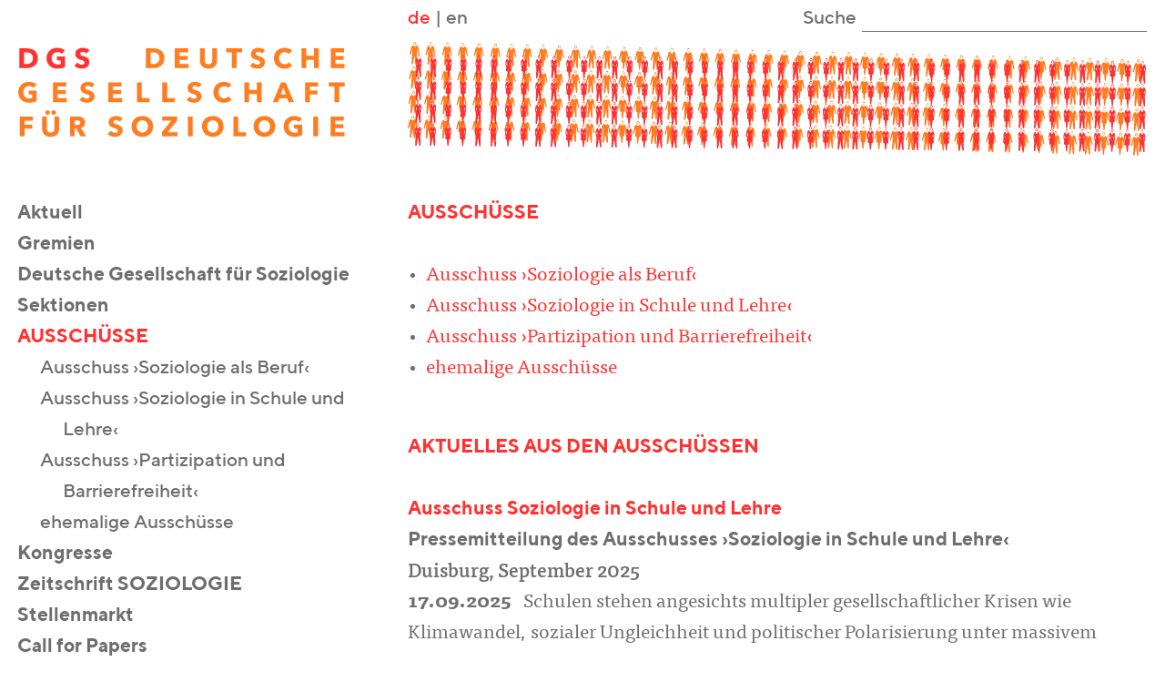

--- FILE ---
content_type: text/html; charset=utf-8
request_url: https://soziologie.de/ausschuesse
body_size: 7007
content:
<!DOCTYPE html>
<html dir="ltr" lang="de-DE">
<head>

<meta charset="utf-8">
<!-- 
	This website is powered by TYPO3 - inspiring people to share!
	TYPO3 is a free open source Content Management Framework initially created by Kasper Skaarhoj and licensed under GNU/GPL.
	TYPO3 is copyright 1998-2025 of Kasper Skaarhoj. Extensions are copyright of their respective owners.
	Information and contribution at https://typo3.org/
-->



<title>DGS - Deutsche Gesellschaft für Soziologie: Ausschüsse</title>
<meta name="generator" content="TYPO3 CMS" />
<meta name="viewport" content="width=device-width, initial-scale=1, shrink-to-fit=no" />
<meta name="twitter:card" content="summary" />


<link rel="stylesheet" type="text/css" href="/fileadmin/_dgs/Resources/Public/Css/News.css?1566909322" media="all">
<link rel="stylesheet" type="text/css" href="/typo3temp/assets/css/d42b6e1bdf.css?1546726218" media="all">
<link rel="stylesheet" type="text/css" href="/typo3conf/ext/cal/Resources/Public/v2/css/cal.css?1551127164" media="all">
<link rel="stylesheet" type="text/css" href="/fileadmin/_dgs/Resources/Public/Css/Webfonts.css?1554108248" media="all">
<link rel="stylesheet" type="text/css" href="/fileadmin/_dgs/Resources/Public/Css/Page.css?1552145818" media="all">
<link rel="stylesheet" type="text/css" href="/fileadmin/_dgs/Resources/Public/Css/Main.css?1599582074" media="all">
<link rel="stylesheet" type="text/css" href="/fileadmin/_dgs/Resources/Public/Css/Cal.css?1554028383" media="all">
<link rel="stylesheet" type="text/css" href="/fileadmin/_dgs/Resources/Public/Css/Responsive.css?1566852541" media="all">




<script src="/typo3temp/assets/js/5508b6c4f0.js?1575030656" type="text/javascript"></script>




					<link rel="next" href="/ausschuesse/2" />
				
	<link rel="shortcut icon" type="image/x-icon" href="/fileadmin/_dgs/Resources/Public/Icons/favicon.ico"/>
	<link rel="icon" type="image/x-icon" href="/fileadmin/_dgs/Resources/Public/Icons/favicon.ico"/>
	<link rel="icon" type="image/gif" href="/fileadmin/_dgs/Resources/Public/Icons/favicon.gif"/>
	<link rel="icon" type="image/png" href="/fileadmin/_dgs/Resources/Public/Icons/favicon.png"/>
	<link rel="apple-touch-icon" href="/fileadmin/_dgs/Resources/Public/Icons/apple-touch-icon.png"/>
	<link rel="apple-touch-icon" href="/fileadmin/_dgs/Resources/Public/Icons/apple-touch-icon-57x57.png" sizes="57x57"/>
	<link rel="apple-touch-icon" href="/fileadmin/_dgs/Resources/Public/Icons/apple-touch-icon-60x60.png" sizes="60x60"/>
	<link rel="apple-touch-icon" href="/fileadmin/_dgs/Resources/Public/Icons/apple-touch-icon-72x72.png" sizes="72x72"/>
	<link rel="apple-touch-icon" href="/fileadmin/_dgs/Resources/Public/Icons/apple-touch-icon-76x76.png" sizes="76x76"/>
	<link rel="apple-touch-icon" href="/fileadmin/_dgs/Resources/Public/Icons/apple-touch-icon-114x114.png" sizes="114x114"/>
	<link rel="apple-touch-icon" href="/fileadmin/_dgs/Resources/Public/Icons/apple-touch-icon-120x120.png" sizes="120x120"/>
	<link rel="apple-touch-icon" href="/fileadmin/_dgs/Resources/Public/Icons/apple-touch-icon-128x128.png" sizes="128x128"/>
	<link rel="apple-touch-icon" href="/fileadmin/_dgs/Resources/Public/Icons/apple-touch-icon-144x144.png" sizes="144x144"/>
	<link rel="apple-touch-icon" href="/fileadmin/_dgs/Resources/Public/Icons/apple-touch-icon-152x152.png" sizes="152x152"/>
	<link rel="apple-touch-icon" href="/fileadmin/_dgs/Resources/Public/Icons/apple-touch-icon-180x180.png" sizes="180x180"/>
	<link rel="apple-touch-icon" href="/fileadmin/_dgs/Resources/Public/Icons/apple-touch-icon-precomposed.png"/>
	<link rel="icon" type="image/png" href="/fileadmin/_dgs/Resources/Public/Icons/favicon-16x16.png" sizes="16x16"/>
	<link rel="icon" type="image/png" href="/fileadmin/_dgs/Resources/Public/Icons/favicon-32x32.png" sizes="32x32"/>
	<link rel="icon" type="image/png" href="/fileadmin/_dgs/Resources/Public/Icons/favicon-96x96.png" sizes="96x96"/>
	<link rel="icon" type="image/png" href="/fileadmin/_dgs/Resources/Public/Icons/favicon-160x160.png" sizes="160x160"/>
	<link rel="icon" type="image/png" href="/fileadmin/_dgs/Resources/Public/Icons/favicon-192x192.png" sizes="192x192"/>
	<link rel="icon" type="image/png" href="/fileadmin/_dgs/Resources/Public/Icons/favicon-196x196.png" sizes="196x196"/>
	<meta name="msapplication-TileImage" content="/fileadmin/_dgs/Resources/Public/Icons/win8-tile-144x144.png"/> 
	<meta name="msapplication-TileColor" content="#ffffff"/> 
	<meta name="msapplication-navbutton-color" content="#ffffff"/> 
	<meta name="application-name" content="soziologie.de"/> 
	<meta name="msapplication-tooltip" content="soziologie.de"/> 
	<meta name="apple-mobile-web-app-title" content="soziologie.de"/> 
	<meta name="msapplication-square70x70logo" content="/fileadmin/_dgs/Resources/Public/Icons/win8-tile-70x70.png"/> 
	<meta name="msapplication-square144x144logo" content="/fileadmin/_dgs/Resources/Public/Icons/win8-tile-144x144.png"/> 
	<meta name="msapplication-square150x150logo" content="/fileadmin/_dgs/Resources/Public/Icons/win8-tile-150x150.png"/> 
	<meta name="msapplication-wide310x150logo" content="/fileadmin/_dgs/Resources/Public/Icons/win8-tile-310x150.png"/> 
	<meta name="msapplication-square310x310logo" content="/fileadmin/_dgs/Resources/Public/Icons/win8-tile-310x310.png"/>
<link rel="canonical" href="https://soziologie.de/ausschuesse"/>


</head>
<body>

<div id="page" class="layout-0">
  <div id="pageHeader" class="table-row">
    <div id="headerLeft" class="table-cell">&nbsp;</div>
    <div id="header" class="table-cell">
      <div id="headerTop">
        <div id="desktop-header">          
          <div id="langMenu">
            <ul id="language-menu" class="menu h-menu"><li class="selected"><a href="/ausschuesse" hreflang="de-DE">de</a></li><li class="separator">&#124;</li><li class="inactive">en</li></ul>
          </div>
          <div id="search">
            <div id="searchbox" title="">
    <form method="post" id="searchbox-form" action="/suche?tx_indexedsearch_pi2%5Baction%5D=search&tx_indexedsearch_pi2%5Bcontroller%5D=Search&cHash=cf581ac2339a1626443f2a6ec05956f1">
        <input type="hidden" name="locationData" value="102" />
        <input type="hidden" name="tx_indexedsearch_pi2[search][scols]" value="" />
        <input type="hidden" name="tx_indexedsearch_pi2[search][stype]" value="L0" />
        <input type="text" name="tx_indexedsearch_pi2[search][sword]" class="search-field" placeholder="" value="" autocomplete="off" />
    </form>
    <div id="searchbox-title">
        Suche
    </div>
</div>
          </div>
        </div>
        <div id="mobile-header">
          <div id="langMenu">
            <a id="menuButton" class="slicknav_btn slicknav_collapsed" tabindex="0" aria-haspopup="true" href="#">
              <span class="slicknav_icon">
                <span class="slicknav_icon-bar"></span>
                <span class="slicknav_icon-bar"></span>
                <span class="slicknav_icon-bar"></span>
              </span>
            </a>
            <ul id="language-menu" class="menu h-menu"><li class="selected"><a href="/ausschuesse" hreflang="de-DE">de</a></li><li class="separator">&#124;</li><li class="inactive">en</li></ul>
          </div>
          <div id="search">
            <a href="/suche">Suche</a>
          </div>
          <div id="dropdown-menu" class="menu b-menu"><ul id="mobile-menu" class="level1"><li><a href="/aktuell">Aktuell</a></li><li><a href="/gremien">Gremien</a></li><li><a href="/ueber-die-dgs">Deutsche Gesellschaft für Soziologie</a></li><li><a href="/sektionen">Sektionen</a></li><li class="selected"><a href="/ausschuesse">Ausschüsse</a><ul class="level2"><li><a href="/ausschuesse/ausschuss-soziologie-als-beruf/aktuelles">Ausschuss ›Soziologie als Beruf‹</a></li><li><a href="/ausschuesse/ausschuss-soziologie-in-schule-und-lehre/aktuelles">Ausschuss ›Soziologie in Schule und Lehre‹</a></li><li><a href="/ausschuesse/ausschuss-barrieren-und-partizipation/ueber-den-ausschuss">Ausschuss ›Partizipation und Barrierefreiheit‹</a></li><li><a href="/ausschuesse/ausschuss-evaluation-der-methodenausbildung/mitglieder">ehemalige Ausschüsse</a></li></ul></li><li><a href="/kongresse">Kongresse</a></li><li><a href="/zeitschrift">Zeitschrift SOZIOLOGIE</a></li><li><a href="/stellenmarkt">Stellenmarkt</a></li><li><a href="/call-for-papers">Call for Papers</a></li><li><a href="/neue-buecher">Neue Bücher</a></li><li><a href="/kalender">Kalender</a></li><li><a href="/public-sociology">Public Sociology</a></li><li><a href="http://blog.soziologie.de" target="_blank">SozBlog</a></li><li><a href="https://publikationen.soziologie.de/" target="_blank">DGS-Publikationen</a></li><li><a href="/sociohub">SocioHub</a></li><li><a href="/links/verbaende-fachgesellschaften">Links</a></li></ul></div>
        </div>
      </div>
      <div id="logo1">
        <a href="/">
          <object data="/fileadmin/_dgs/Resources/Public/Images/logo1.svg" type="image/svg+xml">
            <picture><source srcset="/fileadmin/_dgs/Resources/Public/Images/logo_combined.png 2x" media="(min-width: 1320px)" ><source srcset="/fileadmin/_processed_/5/4/csm_logo_combined_3681f581af.png " media="(min-width: 1320px)" ><source srcset="/fileadmin/_processed_/5/4/csm_logo_combined_798383b012.png 2x" media="handheld and (min-width: 865px) and (max-width: 1319px)" ><source srcset="/fileadmin/_processed_/5/4/csm_logo_combined_f8d568dc38.png " media="handheld and (min-width: 865px) and (max-width: 1319px)" ><source srcset="/fileadmin/_dgs/Resources/Public/Images/logo_combined.png 1320w" media="(min-width: 865px) and (max-width: 1319px)" ><source srcset="/fileadmin/_processed_/5/4/csm_logo_combined_3681f581af.png 1320w" media="(min-width: 865px) and (max-width: 1319px)" ><img src="/fileadmin/_processed_/5/4/csm_logo_combined_bbf5ec5cc7.png"   alt="" ></picture>
          </object>
        </a>
      </div>
      <div id="logo2">
        <a href="/">
          <object data="/fileadmin/_dgs/Resources/Public/Images/logo2.svg" type="image/svg+xml">
            <picture><source srcset="/fileadmin/_dgs/Resources/Public/Images/DGS-Schriftzug.png 864w" media="(min-width: 409px) and (max-width: 864px)" ><source srcset="/fileadmin/_processed_/5/a/csm_DGS-Schriftzug_d66befca90.png 864w" media="(min-width: 409px) and (max-width: 864px)" ><source srcset="/fileadmin/_processed_/5/a/csm_DGS-Schriftzug_d8fe49c5b3.png 816w" media="(max-width: 408px)" ><source srcset="/fileadmin/_processed_/5/a/csm_DGS-Schriftzug_d4e987f5c1.png 408w" media="(max-width: 408px)" ><img src="/fileadmin/_processed_/5/a/csm_DGS-Schriftzug_8c17de645f.png"   alt="" ></picture>
  		  </object>
        </a>
      </div>
    </div>
    <div id="headerRight" class="table-cell">&nbsp;</div>
  </div>
  <div id="pageContent" class="table-row">
    <div id="contentLeft" class="table-cell">&nbsp;</div>
    <div id="content" class="table-cell">
      <div id="left">
        <div id="menuLeft">
          <ul class="menu v-menu level1"><li><a href="/aktuell">Aktuell</a></li><li><a href="/gremien">Gremien</a></li><li><a href="/ueber-die-dgs">Deutsche Gesellschaft für Soziologie</a></li><li><a href="/sektionen">Sektionen</a></li><li class="selected"><a href="/ausschuesse">Ausschüsse</a><ul class="menu v-menu level2"><li><a href="/ausschuesse/ausschuss-soziologie-als-beruf/aktuelles">Ausschuss ›Soziologie als Beruf‹</a></li><li><a href="/ausschuesse/ausschuss-soziologie-in-schule-und-lehre/aktuelles">Ausschuss ›Soziologie in Schule und Lehre‹</a></li><li><a href="/ausschuesse/ausschuss-barrieren-und-partizipation/ueber-den-ausschuss">Ausschuss ›Partizipation und Barrierefreiheit‹</a></li><li><a href="/ausschuesse/ausschuss-evaluation-der-methodenausbildung/mitglieder">ehemalige Ausschüsse</a></li></ul></li><li><a href="/kongresse">Kongresse</a></li><li><a href="/zeitschrift">Zeitschrift SOZIOLOGIE</a></li><li><a href="/stellenmarkt">Stellenmarkt</a></li><li><a href="/call-for-papers">Call for Papers</a></li><li><a href="/neue-buecher">Neue Bücher</a></li><li><a href="/kalender">Kalender</a></li><li><a href="/public-sociology">Public Sociology</a></li><li><a href="http://blog.soziologie.de" target="_blank">SozBlog</a></li><li><a href="https://publikationen.soziologie.de/" target="_blank">DGS-Publikationen</a></li><li><a href="/sociohub">SocioHub</a></li><li><a href="/links/verbaende-fachgesellschaften">Links</a></li></ul>
        </div>
        
      </div>
      <div id="normal">
        <!--TYPO3SEARCH_begin-->
        <h2 id="page-title">Ausschüsse</h2>
        
<div id="c76" class="frame frame-default frame-type-menu_abstract frame-layout-0"><header><h4 class="">
				Ausschüsse
			</h4></header><ul><li><a href="/ausschuesse/ausschuss-soziologie-als-beruf/aktuelles" title="Ausschuss ›Soziologie als Beruf‹"><span>Ausschuss ›Soziologie als Beruf‹</span></a></li><li><a href="/ausschuesse/ausschuss-soziologie-in-schule-und-lehre/aktuelles" title="Ausschuss ›Soziologie in Schule und Lehre‹"><span>Ausschuss ›Soziologie in Schule und Lehre‹</span></a></li><li><a href="/ausschuesse/ausschuss-barrieren-und-partizipation/ueber-den-ausschuss" title="Ausschuss ›Partizipation und Barrierefreiheit‹"><span>Ausschuss ›Partizipation und Barrierefreiheit‹</span></a></li><li><a href="/ausschuesse/ausschuss-evaluation-der-methodenausbildung/mitglieder" title="ehemalige Ausschüsse"><span>ehemalige Ausschüsse</span></a></li></ul></div>


<div id="c126" class="frame frame-default frame-type-list frame-layout-0"><header><h2 class="">
				Aktuelles aus den Ausschüssen
			</h2></header><div class="news"><!--TYPO3SEARCH_end--><div class="news-list-view" id="news-container-126"><!--
	=====================
		Partials/List/Item.html
--><div class="row news-list-item news-no-image"><h3 class="sektion-link"><a href="/ausschuesse/ausschuss-soziologie-in-schule-und-lehre">Ausschuss Soziologie in Schule und Lehre</a></h3><div class="description articletype-0" itemscope="itemscope" itemtype="http://schema.org/Article"><h3 itemprop="headline"><a title="Pressemitteilung des Ausschusses ›Soziologie in Schule und Lehre‹" href="/ausschuesse/aktuelles/pressemitteilung-des-ausschusses-soziologie-in-schule-und-lehre">
				Pressemitteilung des Ausschusses ›Soziologie in Schule und Lehre‹
			</a></h3><h4 class="news-subheader" itemprop="headline">
			Duisburg, September 2025
		</h4><!-- teaser --><div class="lead" itemprop="description"><time class="start" itemprop="datePublished" datetime="2025-09-17">
		        17.09.2025
	        </time><div class="summary"><p>Schulen stehen angesichts multipler gesellschaftlicher Krisen wie Klimawandel, sozialer Ungleichheit und politischer Polarisierung unter massivem Druck. Gleichzeitig bleibt Schule oft sprachlos gegenüber diesen Herausforderungen. Was kann die Soziologie in dieser Situation leisten? Diese Frage diskutiert eine Veranstaltung des Ausschusses›Soziologie in Schule und Lehre‹beim Kongress der Deutschen Gesellschaft für Soziologie in Mainz, am 23.09.25, 18.00 bis 20.00.</p></div><a class="btn btn-default btn-read-more" title="Pressemitteilung des Ausschusses ›Soziologie in Schule und Lehre‹" href="/ausschuesse/aktuelles/pressemitteilung-des-ausschusses-soziologie-in-schule-und-lehre">a</a></div></div></div><!--
	=====================
		Partials/List/Item.html
--><div class="row news-list-item news-no-image"><h3 class="sektion-link"><a href="/ausschuesse/ausschuss-soziologie-als-beruf">Ausschuss Soziologie als Beruf</a></h3><div class="description articletype-0" itemscope="itemscope" itemtype="http://schema.org/Article"><h3 itemprop="headline"><a title="Digitalisierung und berufliche Transitionen in der Soziologie" href="/ausschuesse/aktuelles/digitalisierung-und-berufliche-transitionen-in-der-soziologie">
				Digitalisierung und berufliche Transitionen in der Soziologie
			</a></h3><!-- teaser --><div class="lead" itemprop="description"><time class="start" itemprop="datePublished" datetime="2025-07-21">
		        21.07.2025
	        </time><div class="summary"> <p>Ausschuss›Soziologie als Beruf‹ Sonderveranstaltung im Rahmen des DGS Kongresses in Duisburg-Essen 2025</p> </div><a class="btn btn-default btn-read-more" title="Digitalisierung und berufliche Transitionen in der Soziologie" href="/ausschuesse/aktuelles/digitalisierung-und-berufliche-transitionen-in-der-soziologie">a</a></div></div></div><!--
	=====================
		Partials/List/Item.html
--><div class="row news-list-item news-no-image"><h3 class="sektion-link"><a href="/ausschuesse/ausschuss-soziologie-in-schule-und-lehre">Ausschuss Soziologie in Schule und Lehre</a></h3><div class="description articletype-0" itemscope="itemscope" itemtype="http://schema.org/Article"><h3 itemprop="headline"><a title="Problematische Stellungnahme der SWK zu Demokratiebildung als Auftrag der Schule –  Fachverbände fordern eine Überarbeitung! " href="/ausschuesse/aktuelles/problematische-stellungnahme-der-swk-zu-demokratiebildung-als-auftrag-der-schule-fachverbaende-fordern-eine-ueberarbeitung">
				Problematische Stellungnahme der SWK zu Demokratiebildung als Auftrag der Schule –  Fachverbände fordern eine Überarbeitung! 
			</a></h3><h4 class="news-subheader" itemprop="headline">
			Essen, den 19. Dezember 2024
		</h4><!-- teaser --><div class="lead" itemprop="description"><time class="start" itemprop="datePublished" datetime="2024-12-23">
		        23.12.2024
	        </time><div class="summary"> <p>Die Stellungnahme der Ständigen Wissenschaftlichen Kommission (SWK) mit dem Titel›Demokratiebildung als Auftrag der Schule – Bedeutung des historischen und politischen Fachunterrichts sowie Aufgabe aller Fächer und der Schulentwicklung‹setzt sich selbst das Ziel,›über Empfehlungen zur Bereitstellung kurzfristiger Unterstützungsmaßnahmen angesichts aktueller Konflikte und Krisen‹hinauszugehen und Anstöße›für eine bessere Verankerung schulischer Demokratiebildung durch die Formulierung von Kompetenzzielen, die Weiterentwicklung von Curricula, die Weiterentwicklung von Unterricht, Schule sowie Lehrkräftebildung‹zu formulieren. Dieses Ziel ist vor dem Hintergrund gesellschaftlicher Entwicklung zu begrüßen, allerdings wird die Stellungnahme ihm in der aktuellen Form nicht gerecht.</p> </div><a class="btn btn-default btn-read-more" title="Problematische Stellungnahme der SWK zu Demokratiebildung als Auftrag der Schule –  Fachverbände fordern eine Überarbeitung! " href="/ausschuesse/aktuelles/problematische-stellungnahme-der-swk-zu-demokratiebildung-als-auftrag-der-schule-fachverbaende-fordern-eine-ueberarbeitung">a</a></div></div></div><!--
	=====================
		Partials/List/Item.html
--><div class="row news-list-item news-no-image"><h3 class="sektion-link"><a href="/ausschuesse/ausschuss-soziologie-als-beruf">Ausschuss Soziologie als Beruf</a></h3><div class="description articletype-0" itemscope="itemscope" itemtype="http://schema.org/Article"><h3 itemprop="headline"><a title="Klassifizierungen und ihre Implikationen für die Soziologie: Eine Diskussion zur Reproduktion sozialer Ungleichheit" href="/ausschuesse/aktuelles/klassifizierungen-und-ihre-implikationen-fuer-die-soziologie-eine-diskussion-zur-reproduktion-sozialer-ungleichheit-1">
				Klassifizierungen und ihre Implikationen für die Soziologie: Eine Diskussion zur Reproduktion sozialer Ungleichheit
			</a></h3><!-- teaser --><div class="lead" itemprop="description"><time class="start" itemprop="datePublished" datetime="2024-03-01">
		        01.03.2024
	        </time><div class="summary"><p>In der dreistündigen Sitzung widmen wir uns dem Thema der›Klassifizierungen in der soziologischen Community‹ Die Paneldiskussion erkundet, inwiefern Klassifizierungen innerhalb der Soziologie als Disziplin soziale Ungleichheit etwa durch Lehr- oder Berufungspraktiken mitproduzieren, aber auch wie sie wissenschaftliche Auseinandersetzungen innerhalb der eigenen und in der Auseinandersetzung mit anderen Fachgesellschaften sowie auch mit der Politik und der Zivilgesellschaft beeinflussen.</p></div><a class="btn btn-default btn-read-more" title="Klassifizierungen und ihre Implikationen für die Soziologie: Eine Diskussion zur Reproduktion sozialer Ungleichheit" href="/ausschuesse/aktuelles/klassifizierungen-und-ihre-implikationen-fuer-die-soziologie-eine-diskussion-zur-reproduktion-sozialer-ungleichheit-1">a</a></div></div></div><!--
	=====================
		Partials/List/Item.html
--><div class="row news-list-item news-no-image"><h3 class="sektion-link"><a href="/ausschuesse/ausschuss-soziologie-als-beruf">Ausschuss Soziologie als Beruf</a></h3><div class="description articletype-0" itemscope="itemscope" itemtype="http://schema.org/Article"><h3 itemprop="headline"><a title="Reform des Wissenschaftszeitvertragsgesetzes: Die Perspektive der Evaluationen" href="/ausschuesse/aktuelles/reform-des-wissenschaftszeitvertragsgesetzes-die-perspektive-der-evaluationen">
				Reform des Wissenschaftszeitvertragsgesetzes: Die Perspektive der Evaluationen
			</a></h3><!-- teaser --><div class="lead" itemprop="description"><time class="start" itemprop="datePublished" datetime="2023-02-10">
		        10.02.2023
	        </time><div class="summary"><p>Einladung zu der öffentlichen Podiumsdiskussion zur Reform des Wissenschaftszeitvertragsgesetzes am 14.03.2023 an der Humboldt-Universität zu Berlin. Die Autor:innen der einzelnen Studien nehmen den Gesetzentwurf zum Anlass zu reflektieren, inwieweit sich die drei Evaluationen im Reformvorschlag wiederfinden. Sie diskutieren mit dem Publikum, welche empirischen Befunde aufgegriffen und welche politischen Schlussfolgerungen gezogen werden. Zudem resümieren sie, welche Folgefragen sich ergeben.</p></div><a class="btn btn-default btn-read-more" title="Reform des Wissenschaftszeitvertragsgesetzes: Die Perspektive der Evaluationen" href="/ausschuesse/aktuelles/reform-des-wissenschaftszeitvertragsgesetzes-die-perspektive-der-evaluationen">a</a></div></div></div><!--
	=====================
		Partials/List/Item.html
--><div class="row news-list-item news-no-image"><h3 class="sektion-link"><a href="/ausschuesse/ausschuss-soziologie-als-beruf">Ausschuss Soziologie als Beruf</a></h3><div class="description articletype-2" itemscope="itemscope" itemtype="http://schema.org/Article"><h3 itemprop="headline"><a title="Prekäre Soziologie" target="_blank" href="https://www.perspektivbrocken.org/2022/10/12/prekaere-soziologie/">
				Prekäre Soziologie
			</a></h3><!-- teaser --><div class="lead" itemprop="description"><time class="start" itemprop="datePublished" datetime="2022-10-13">
		        13.10.2022
	        </time><div class="summary"><p>Bericht zur Veranstaltung: Soziologie als Beruf – zwischen gesellschaftlicher Relevanz und Prekarität, DGS Kongress, Bielefeld, 29.9.2022, 19–21 Uhr.</p></div><a class="btn btn-default btn-read-more" title="Prekäre Soziologie" target="_blank" href="https://www.perspektivbrocken.org/2022/10/12/prekaere-soziologie/">a</a></div></div></div><!--
	=====================
		Partials/List/Item.html
--><div class="row news-list-item news-no-image"><h3 class="sektion-link"><a href="/ausschuesse/ausschuss-soziologie-in-schule-und-lehre">Ausschuss Soziologie in Schule und Lehre</a></h3><div class="description articletype-0" itemscope="itemscope" itemtype="http://schema.org/Article"><h3 itemprop="headline"><a title="Mindeststandards für die soziologische Bildung" href="/ausschuesse/aktuelles/mindeststandards-fuer-die-soziologische-bildung">
				Mindeststandards für die soziologische Bildung
			</a></h3><h4 class="news-subheader" itemprop="headline">
			An die Mitglieder der Kultusministerkonferenz sowie die Ministerinnen und Minister der Landesministerien für Schule und Bildung
		</h4><!-- teaser --><div class="lead" itemprop="description"><time class="start" itemprop="datePublished" datetime="2022-10-10">
		        10.10.2022
	        </time><div class="summary"><p>Sehr geehrte Damen und Herren,<br> wenn die Corona Krise eines hat offenbar werden lassen, dann wie wichtig ein vertieftes Verständnis sozialer, politischer und wirtschaftlicher Prozesse für die kompetente Teilhabe am politischen Gemein­wesen ist. Primäre Instanz für diese Bildungsprozesse ist die Schule. Vor diesem Hintergrund stellen wir mit Besorgnis fest, dass in den meisten Bundesländern die Bildungspläne für die verschiedenen Schulformen zwar – und mit gutem Grund – wirtschaftliche und politische Kompetenzen vorsehen und durch die entsprechende Ausgestaltung der gemeinschaftswissenschaftlichen Fächer fördern.</p> </div><a class="btn btn-default btn-read-more" title="Mindeststandards für die soziologische Bildung" href="/ausschuesse/aktuelles/mindeststandards-fuer-die-soziologische-bildung">a</a></div></div></div><!--
	=====================
		Partials/List/Item.html
--><div class="row news-list-item news-no-image"><h3 class="sektion-link"><a href="/ausschuesse/ausschuss-soziologie-in-schule-und-lehre">Ausschuss Soziologie in Schule und Lehre</a></h3><div class="description articletype-0" itemscope="itemscope" itemtype="http://schema.org/Article"><h3 itemprop="headline"><a title="Leistungskurs Soziologie in der gymnasialen Oberstufe in NRW" href="/ausschuesse/aktuelles/leistungskurs-soziologie-in-der-gymnasialen-oberstufe-in-nrw">
				Leistungskurs Soziologie in der gymnasialen Oberstufe in NRW
			</a></h3><!-- teaser --><div class="lead" itemprop="description"><time class="start" itemprop="datePublished" datetime="2022-05-18">
		        18.05.2022
	        </time><div class="summary"><p>Die Deutsche Gesellschaft für Soziologie macht vielfach die Erfahrung, dass junge Menschen sich sehr für gesellschaftliche Themen, Probleme und deren Lösung interessieren und nach Gelegen­hei­ten suchen, sich intensiver damit auseinanderzusetzen. Aus unserer Sicht bietet die Schule in Nordrhein-Westfalen bisher zu wenige Optionen für eine fachliche fundierte gesellschaftliche, also sozialwissenschaftlich-soziologische Bildung.</p></div><a class="btn btn-default btn-read-more" title="Leistungskurs Soziologie in der gymnasialen Oberstufe in NRW" href="/ausschuesse/aktuelles/leistungskurs-soziologie-in-der-gymnasialen-oberstufe-in-nrw">a</a></div></div></div><!--
	=====================
		Partials/List/Item.html
--><div class="row news-list-item news-no-image"><h3 class="sektion-link"><a href="/ausschuesse/ausschuss-soziologie-als-beruf">Ausschuss Soziologie als Beruf</a></h3><div class="description articletype-0" itemscope="itemscope" itemtype="http://schema.org/Article"><h3 itemprop="headline"><a title="Studienerfolg im Spannungsfeld von Wissenschaft und Gesellschaft: Was bedeutet›erfolgreich abgeschlossen‹ " href="/ausschuesse/aktuelles/studienerfolg-im-spannungsfeld-von-wissenschaft-und-gesellschaft-was-bedeutet-erfolgreich-abgeschlossen">
				Studienerfolg im Spannungsfeld von Wissenschaft und Gesellschaft: Was bedeutet›erfolgreich abgeschlossen‹ 
			</a></h3><h4 class="news-subheader" itemprop="headline">
			Deadline: 2. Mai 2022
		</h4><!-- teaser --><div class="lead" itemprop="description"><time class="start" itemprop="datePublished" datetime="2022-03-30">
		        30.03.2022
	        </time><div class="summary"><p>Einladung zur Ad-hoc-Gruppe des Berufsverbands Deutscher Soziologinnen und Soziologen (BDS) und des DGS-Ausschusses›Soziologie als Beruf‹br> 41. Kongress der Deutschen Gesellschaft für Soziologie an der Universität Bielefeld</p></div><a class="btn btn-default btn-read-more" title="Studienerfolg im Spannungsfeld von Wissenschaft und Gesellschaft: Was bedeutet›erfolgreich abgeschlossen‹ " href="/ausschuesse/aktuelles/studienerfolg-im-spannungsfeld-von-wissenschaft-und-gesellschaft-was-bedeutet-erfolgreich-abgeschlossen">a</a></div></div></div><!--
	=====================
		Partials/List/Item.html
--><div class="row news-list-item news-no-image"><div class="description articletype-0" itemscope="itemscope" itemtype="http://schema.org/Article"><h3 itemprop="headline"><a title="Stellungnahme zur geplanten Änderung der Lehramtszugangsverordnung in Nordrhein‐Westfalen" href="/ausschuesse/aktuelles/stellungnahme-zur-geplanten-aenderung-der-lehramtszugangsverordnung-in-nordrhein-westfalen">
				Stellungnahme zur geplanten Änderung der Lehramtszugangsverordnung in Nordrhein‐Westfalen
			</a></h3><!-- teaser --><div class="lead" itemprop="description"><time class="start" itemprop="datePublished" datetime="2021-04-20">
		        20.04.2021
	        </time><div class="summary"><p>Gemeinsame Stellungnahme der Verantwortlichen der soziologischen Institute bzw. Abteilungen sämtlicher universitären Standorte in NRW mit sozialwissenschaftlicher Lehramtsausbildung, namentlich die Universität Bielefeld, die Ruhr-Universität Bochum, die Rheinische Friedrich-Wilhelms-Universität Bonn, die Technische Universität Dortmund, die Universität Duisburg-Essen, die Universität zu Köln, die Westfälische Wilhelms-Universität Münster, die Universität Siegen und die Bergische Universität Wuppertal,&nbsp;des&nbsp;Vorstands der Deutschen Gesellschaft für Soziologie mit der Vorsitzenden Prof. Dr. Birgit Blättel-Mink und&nbsp;des&nbsp;Ständigen Ausschusses Soziologie in Schule und Lehre der Deutschen Gesellschaft für Soziologie</p></div><a class="btn btn-default btn-read-more" title="Stellungnahme zur geplanten Änderung der Lehramtszugangsverordnung in Nordrhein‐Westfalen" href="/ausschuesse/aktuelles/stellungnahme-zur-geplanten-aenderung-der-lehramtszugangsverordnung-in-nordrhein-westfalen">a</a></div></div></div><!--
		
			
			
				
			
		
--><div class="page-navigation"><p>
				Seite 1 von 3.
			</p><ul class="pagination"><!--
				
--><li class="active"><span>1</span></li><li><a href="/ausschuesse/2">2</a></li><li><a href="/ausschuesse/3">3</a></li><!--
				
					<li class="last next"><a href="/ausschuesse/2">
							Nächste
						</a></li>
				
--></ul></div><div class="news-clear"></div></div><!--TYPO3SEARCH_begin--></div><p><a href="#top">Nach oben</a></p></div>


        <!--TYPO3SEARCH_end-->
      </div>
      <div id="right">
        
      </div>
    </div>
    <div id="contentRight" class="table-cell">&nbsp;</div>
  </div>
  <div id="pageFooter" class="table-row">
    <div id="footerLeft" class="table-cell">&nbsp;</div>
    <div id="footer" class="table-cell">
      <div id="page-bottom">
        <a href="#top"><div id="link-to-top">&nbsp;</div></a>
      </div>
      <div id="footer-columns"><div id="footer-1" class="footer-column"><ul class="menu v-menu footer"><li><a href="/impressum">Impressum</a></li><li><a href="/kontakt">Kontakt</a></li><li><a href="/datenschutz">Datenschutz</a></li><li class="separator">&nbsp;</li><li><a href="/suche">Suche</a></li><li><a href="/en/dgs/about-gsa">Site in English</a></li></ul></div><div id="footer-cr"><div id="footer-2" class="footer-column">
<div id="c221" class="frame frame-default frame-type-text frame-layout-0"><p>DGS-Geschäftsstelle:<br> Deutsche Gesellschaft für Soziologie<br> c/o Kulturwissenschaftl. Institut Essen (KWI)<br> Goethestraße 31 | 45128 Essen<br> Telefon +49 (0)201-18-38 138<br><a href="javascript:linkTo_UnCryptMailto(%27ocknvq%2Coctegn0ukgrocppBuqbkqnqikg0fg%27);">E-Mail</a></p></div>

</div><div id="footer-3" class="footer-column"><ul class="menu v-menu footer"><li><a href="https://bsky.app/profile/dgsoziologie.bsky.social" target="_blank">Bluesky</a></li><li><a href="https://mastodon.social/@dgsoziologie" target="_blank">Mastodon</a></li><li><a href="https://www.facebook.com/DeutscheGesellschaftfSoziologie" target="_blank">Facebook</a></li><li><a href="https://www.instagram.com/dgsoziologie/" target="_blank">Instagram</a></li><li><a href="/links/rss">RSS</a></li><li class="separator">&nbsp;</li><li><a href="http://blog.soziologie.de/" target="_blank">SozBlog</a></li></ul></div></div></div>
    </div>
    <div id="footerRight" class="table-cell">&nbsp;</div>
  </div>
</div>
<script src="/fileadmin/_dgs/Resources/Public/JavaScript/jquery.min.js"></script>
<script src="/fileadmin/_dgs/Resources/Public/JavaScript/jquery.slicknav.js"></script>
<script type="text/javascript">
$(document).ready(function(){
    $('#mobile-menu').slicknav({
        duration: 300,
        menuButton: '#menuButton',
        menuBar: '#dropdown-menu'
    });
});
</script>




</body>
</html>

--- FILE ---
content_type: text/css; charset=utf-8
request_url: https://soziologie.de/fileadmin/_dgs/Resources/Public/Css/Webfonts.css?1554108248
body_size: 1130
content:
/**
 * @license
 * MyFonts Webfont Build ID 3679983, 2018-11-28T08:50:41-0500
 * 
 * The fonts listed in this notice are subject to the End User License
 * Agreement(s) entered into by the website owner. All other parties are 
 * explicitly restricted from using the Licensed Webfonts(s).
 * 
 * You may obtain a valid license at the URLs below.
 * 
 * Webfont: FF Tisa Web Pro Bold by FontFont
 * URL: https://www.myfonts.com/fonts/fontfont/tisa/pro-bold-113466/
 * Copyright: 2009 Mitja Miklavcic published by FSI FontShop International GmbH
 * Licensed pageviews: 50,000
 * 
 * Webfont: FF Tisa Web Pro Regular by FontFont
 * URL: https://www.myfonts.com/fonts/fontfont/tisa/pro-113466/
 * Copyright: 2009 Mitja Miklavcic published by FSI FontShop International GmbH
 * Licensed pageviews: 50,000
 * 
 * Webfont: ZapfEssentialsArrowsOne by Linotype
 * URL: https://www.myfonts.com/fonts/linotype/zapf-essentials-lt/arrows-one/
 * Copyright: Copyright &#x00A9; 2016 Monotype GmbH. All right reserved.
 * Licensed pageviews: 250,000
 * 
 * Webfont: TTNorms-Bold by TypeType
 * URL: https://www.myfonts.com/fonts/type-type/tt-norms/bold/
 * Copyright: Copyright (c) 2017 by TypeType. Designers Ivan Gladkikh, Pavel Emelyanov. Technical designers Olexa Volochay, Nadyr Rakhimov, Dmitriy Greshnev. All rights reserved.
 * Licensed pageviews: 200,000
 * 
 * Webfont: TTNorms-Medium by TypeType
 * URL: https://www.myfonts.com/fonts/type-type/tt-norms/medium/
 * Copyright: Copyright (c) 2017 by TypeType. Designers Ivan Gladkikh, Pavel Emelyanov. Technical designers Olexa Volochay, Nadyr Rakhimov, Dmitriy Greshnev. All rights reserved.
 * Licensed pageviews: 200,000
 * 
 * Webfont: FF Tisa Std Medium by FontFont
 * URL: https://www.myfonts.com/fonts/fontfont/tisa/std-medium/
 * Copyright: Copyright &#x00A9; 2008-2018 Monotype GmbH. All rights reserved
 * Licensed pageviews: 50,000
 * 
 * 
 * License: https://www.myfonts.com/viewlicense?type=web&buildid=3679983
 * 
 * © 2018 MyFonts Inc
*/


@font-face{
    font-family:tisa-pro-normal;
    src:url(tisapro/tisapro-n4-wf.eot);
    src:url(tisapro/tisapro-n4-wf.eot?#iefix) format('eot'),
        url(tisapro/tisapro-n4-wf.woff) format('woff'),
        url(tisapro/tisapro-n4-wf.ttf) format('truetype'),
        url(tisapro/tisapro-n4-wf.svg) format('svg');
    font-weight:400;
    font-style:normal
}

/* @import must be at top of file, otherwise CSS will not work */
/* @import url("//hello.myfonts.net/count/3826ef"); */
@font-face {
  font-family: 'FFTisaWebProBold';
  src: url('Webfonts/3826EF_0_0.eot');
  src: url('Webfonts/3826EF_0_0.eot?#iefix') format('eot'),
    url('Webfonts/3826EF_0_0.woff2') format('woff2'),
    url('Webfonts/3826EF_0_0.woff') format('woff'),
    url('Webfonts/3826EF_0_0.ttf') format('truetype');
  /* font-weight:700; */
  font-style:normal
}
@font-face {
  font-family: 'FFTisaWebProRegular';
  src: url('Webfonts/3826EF_1_0.eot');
  src: url('Webfonts/3826EF_1_0.eot?#iefix') format('eot'),
    url('Webfonts/3826EF_1_0.woff2') format('woff2'),
    url('Webfonts/3826EF_1_0.woff') format('woff'),
    url('Webfonts/3826EF_1_0.ttf') format('truetype');
  font-weight:400;
  font-style:normal
}
@font-face {
  font-family: 'ZapfEssentialsArrowsOne';
  src: url('Webfonts/3826EF_2_0.eot');
  src: url('Webfonts/3826EF_2_0.eot?#iefix') format('eot'),
    url('Webfonts/3826EF_2_0.woff2') format('woff2'),
    url('Webfonts/3826EF_2_0.woff') format('woff'),
    url('Webfonts/3826EF_2_0.ttf') format('truetype');
  font-weight:400;
  font-style:normal
}
@font-face {
  font-family: 'TTNorms-Bold';
  src: url('Webfonts/3826EF_3_0.eot');
  src: url('Webfonts/3826EF_3_0.eot?#iefix') format('eot'),
    url('Webfonts/3826EF_3_0.woff2') format('woff2'),
    url('Webfonts/3826EF_3_0.woff') format('woff'),
    url('Webfonts/3826EF_3_0.ttf') format('truetype');
  /* font-weight:700; */
  font-style:normal
}
@font-face {
  font-family: 'TTNorms-Medium';
  src: url('Webfonts/3826EF_4_0.eot');
  src: url('Webfonts/3826EF_4_0.eot?#iefix') format('eot'),
    url('Webfonts/3826EF_4_0.woff2') format('woff2'),
    url('Webfonts/3826EF_4_0.woff') format('woff'),
    url('Webfonts/3826EF_4_0.ttf') format('truetype');
  /* font-weight:500; */
  font-style:normal
}
@font-face {
  font-family: 'FFTisaStdMedium';
  src: url('Webfonts/3826EF_5_0.eot');
  src: url('Webfonts/3826EF_5_0.eot?#iefix') format('eot'),
    url('Webfonts/3826EF_5_0.woff2') format('woff2'),
    url('Webfonts/3826EF_5_0.woff') format('woff'),
    url('Webfonts/3826EF_5_0.ttf') format('truetype');
  /* font-weight:500; */
  font-style:normal
}

--- FILE ---
content_type: text/css; charset=utf-8
request_url: https://soziologie.de/fileadmin/_dgs/Resources/Public/Css/Page.css?1552145818
body_size: 223
content:
html {width: 100%; height: 100%;}
* html {width: 100%; height: 100%;}
body {height: 100%; width: 100%; margin: 0; padding: 0;}
#page {display: table; width: 100%; height: 100%; padding: 0;}
#pageHeader, #pageContent, #pageFooter {display: table-row; width: 100%;}
#headerLeft, #header, #headerRight, #contentLeft, #content, #contentRight, #footerLeft, #footer, #footerRight {display: table-cell;}
#pageContent {height: 100%;}
#content {height: 100%;}
#left, #normal, #right {min-height: 100%; float: left;}

--- FILE ---
content_type: text/css; charset=utf-8
request_url: https://soziologie.de/fileadmin/_dgs/Resources/Public/Css/Main.css?1599582074
body_size: 2199
content:
#left {float: left;}
#normal {float: right;}
BODY {
    font-size: 1.3em;
    line-height: 34px;
    word-wrap: break-word;
    -webkit-font-smoothing: antialiased !important;
    -moz-osx-font-smoothing: grayscale;
}
/* Fonts basic */
BODY,
.frame th:last-child,
.frame td:last-child {
  font-family: FFTisaWebProRegular,Times,SERIF;
  -webkit-font-feature-settings: "onum" 1;
  -moz-font-feature-settings: "onum" 1;
  -moz-font-feature-settings: "onum=1";
  -ms-font-feature-settings: "onum" 1;
  -o-font-feature-settings: "onum" 1;
  font-feature-settings: "onum=1";
  font-feature-settings: "onum" 1;
  font-weight: 400;
  font-style: normal;
  text-rendering: geometricPrecision;
}
.news h4,
.tx-cal-controller h4,
h5 {
  font-family: FFTisaStdMedium;
  -webkit-font-feature-settings: "onum" 1;
  -moz-font-feature-settings: "onum" 1;
  -moz-font-feature-settings: "onum=1";
  -ms-font-feature-settings: "onum" 1;
  -o-font-feature-settings: "onum" 1;
  font-feature-settings: "onum=1";
  font-feature-settings: "onum" 1;
  font-weight: 400;
  font-style: normal;
  text-rendering: geometricPrecision;
}
header h4,
h4,
.frame-layout-0 th:nth-child(1),
.frame-layout-0 td:nth-child(1),
.frame-layout-0 th:nth-child(2),
.frame-layout-0 td:nth-child(2),
.frame-layout-1 th:nth-child(odd),
.frame-layout-1 td:nth-child(odd),
.frame-layout-2 th:nth-child(1),
.frame-layout-2 td:nth-child(1),
.frame-layout-2 th:nth-child(2),
.frame-layout-2 td:nth-child(2),
.frame-layout-3 th:nth-child(1),
.frame-layout-3 td:nth-child(1),
.frame-layout-3 th:nth-child(2),
.frame-layout-3 td:nth-child(2),
time,
p strong,
.frame p strong,
.frame p b {
  font-family: FFTisaWebProBold;
  -webkit-font-feature-settings: "onum" 1;
  -moz-font-feature-settings: "onum" 1;
  -moz-font-feature-settings: "onum=1";
  -ms-font-feature-settings: "onum" 1;
  -o-font-feature-settings: "onum" 1;
  font-feature-settings: "onum=1";
  font-feature-settings: "onum" 1;
  font-weight: 400;
  font-style: normal;
  text-rendering: geometricPrecision;
}
.frame p a,
ul.menu,
.menu ul,
#searchbox,
#menuButton,
#mobile-header #search a,
#dropdown-menu .level2,
#menuLeft .level2,
.news .page-navigation ul,
input {
  font-family: TTNorms-Medium,HELVETICA,ARIAL,SANS-SERIF;
  -webkit-font-feature-settings: "onum" 0;
  -moz-font-feature-settings: "onum" 0;
  -moz-font-feature-settings: "onum=0";
  -ms-font-feature-settings: "onum" 0;
  -o-font-feature-settings: "onum" 0;
  font-feature-settings: "onum=0";
  font-feature-settings: "onum" 0;
  font-weight: 400;
  font-style: normal;
  text-rendering: geometricPrecision;
}
h1,
h2,
h2 a,
h3,
h3 a,
.layout-1 header h4,
header h4 a,
#footer .footer-column a,
#dropdown-menu .level1,
#dropdown-menu .slicknav_nav,
#menuLeft .level1 {
  font-family: TTNorms-Bold,HELVETICA,ARIAL,SANS-SERIF;
  -webkit-font-feature-settings: "onum" 0;
  -moz-font-feature-settings: "onum" 0;
  -moz-font-feature-settings: "onum=0";
  -ms-font-feature-settings: "onum" 0;
  -o-font-feature-settings: "onum" 0;
  font-feature-settings: "onum=0";
  font-feature-settings: "onum" 0;
  font-weight: 400;
  font-style: normal;
  text-rendering: geometricPrecision;
}
span.slicknav_arrow,
.news .btn-read-more,
.tx-cal-controller .btn-read-more {
  font-family: ZapfEssentialsArrowsOne;
  font-weight: 400;
  font-style: normal;
  text-rendering: geometricPrecision;
  line-height: 20px;
}
/* End of fonts ***************************************************************/
p {
  margin: 1px 0 34px;
}
p:empty {
  display: none;
}
picture {
  max-width: 100%;
  height: auto;
}
input {
  font-size: 21px;
}
.frame {
  float: left;
}
#content {
  padding-top: 17px;
}
#menuLeft {
  margin-top: 17px;
  /* margin-left: 10px; */
}
/*
#menuLeft li {
  text-indent: -10px;
}
*/
#mobile-menu li,
#mobile-menu li a {
  outline: 0 none;
}
#mobile-menu > li.selected > a,
#menuLeft .level1 > li.selected > a,
#mobile-menu > li.active > a,
#menuLeft .level1 > li.active > a {
  text-transform: uppercase;
}
#language-menu {
  margin-top: 4px;
}
a {
    text-decoration: none;
}
.frame p a {
  line-height: 31px;
}
h1, h2, h3, h4, h5, h6 {
  	font-weight: normal;
}
h2 {
  text-transform: uppercase;
  font-size: 1.0em;
  margin-bottom: 34px;
}
#page-title {
  margin-bottom: 34px;
}
h3 {
  font-size: 1.0em;
  margin: 33px 0 1px;
}
h3.sektion-link {
  margin-bottom: -33px;
}
h4 {
  margin: 0;
}
/* all divs without plugin */
#content div.frame-type-text:first-of-type {
  margin-top: 35px;
}
/* layout-1 special */
.layout-1 header h4 {
  text-transform: uppercase;
  font-size: 1.0em;
  margin: 19px 0 34px;
}
.layout-1 .frame-type-text header h4 {
  margin-bottom: 35px;
}
.layout-1 #normal {
  margin-top: -2px;
}
.layout-1 div.frame {
  margin-top: -17px;
}
.layout-1 div.frame:first-child {
  margin-top: 0;
}
.frame hr {
  margin: 53px 0 45px;
}
.layout-1 .frame-type-text p:last-child {
  margin-bottom: -2px;
}
.news h4,
.tx-cal-controller h4,
h5 {
  margin: 0;
}

hr {
  margin-top: 36px;
  height: 4px;
  border: none;
}
ul {
  padding-left: 20px;
}
.layout-0 #normal div.frame:nth-child(2) header {
  display: none;
}

#headerTop {
    float: left;
    width: 100%;
}
#langMenu {
    float: left;
    width: 47.255%;
}
#search {
    float: right;
    width: 47.255%;
}
#logo {
  overflow: hidden;
  width: 100%;
}
#logo1 {
  overflow: hidden;
  width: 100%;
  padding-top: 8px;
}
#logo2 {
  float: left;
  overflow: hidden;
  width: 100%;
  margin-top: 15px;
}
#logo1 a,
#logo2 a {
  display: block;
}
#logo1 object,
#logo2 object {
  width: 100%;
  height: auto;
  pointer-events: none;
}

ul.menu,
.menu ul {
  float: left;
  list-style-type: none;
  margin: 0;
  padding: 0;
}
ul.v-menu,
.v-menu ul {
  clear: both;
  width: -moz-available;
}
.menu li {
  float: left;
  margin: 0;
}
.h-menu li {
  clear: none;
}
.v-menu li {
  clear: both;
  margin-left: 25px;
}
#menuLeft .v-menu li,
#mobile-menu li {
  text-indent: -25px;
  padding-left: 25px;
  float: none;
  margin-left: 0px;
}
#mobile-header #search a {
  float: right;
  margin-top: 4px;
}
#menuLeft {
  margin-left: 25px;
}
.v-menu a {
  float: left;
  margin-left: -25px;
}
.b-menu ul {
  clear: both;
}
.b-menu li {
  clear: both;
  margin-left: 15px;
}
.b-menu a {
  float: left;
}
.menu .hidden {
  display: none;
}
/* footer */
#page-bottom {
  width: 100%;
  float: left;
}
#link-to-top {
  float: right;
  width: 50px;
  height: 50px;
  margin-bottom: 10px;
  background-repeat: no-repeat;
  background-image: url(../Images/toTop_normal.svg);
}
#link-to-top:hover {
  background-image: url(../Images/toTop_active.svg);  
}
#footer-columns {
  float: left;
  width: 100%;
  padding-top: 45px;
}
#footer-cr {
  width: 65.47%;
  float: right;
}
#footer-1 {
  width: 30.94%;
  float: left;
}
#footer-2 {
  width: 47.255%;
  float: left;
}
#footer-3 {
  width: 47.255%;
  float: right;  
}

#searchbox {
  float: left;
  width: 100%;
}
#mobile-header #search {
  overflow: visible;
}
#searchbox-title {
  float: right;
  margin-top: 4px;
}
#searchbox-form {
  float: right;
  margin-left: 10px;
  width: -webkit-calc(100% - 75px);
  width: -moz-calc(100% - 75px);
  width: calc(100% - 75px);
}
#searchbox-form .search-field {
    width: 100%;
    float: right;
    margin-top: 7px;
  -webkit-appearance: none;
  outline: 0 none;
}

.frame-default {
  width: 100%;
}

.menu li.separator {
  margin: 0 5px;
}

#desktop-header, #mobile-header {
  margin: 0;
  padding: 0;
}
#desktop-header {
  width: 65.47%;
  float: right;
}
figure.image {
  margin: 0;
}
/* tables in content */
.frame table,
.frame tbody,
.frame tr {
  display: block;
  width: 100%;
  float: left;
  clear: both;
  margin: 0;
  padding: 0;
  border: 0;
}
.frame th:nth-child(odd),
.frame td:nth-child(odd) {
  display: block;
  width: 47.255%;
  float: left;
  clear: both;
}
.frame th:nth-child(even),
.frame td:nth-child(even) {
  display: block;
  width: 47.255%;
  float: right;
}
.frame th:nth-child(odd):last-child,
.frame td:nth-child(odd):last-child {
  display: block;
  width: 100%;
  float: left;
  clear: both;
}
.frame th {
  font-weight: normal;
  font-style: normal;
  text-align: left;
}
.frame tr {
  border-bottom: 2px solid;
  padding-bottom: 15px;
  margin-top: 17px;
}
.frame td:empty {
  display: none;
}
.frame tr:first-child {
  margin-top: 0;
}
.frame tr:last-child {
  border-bottom: 0;
  padding-bottom: 1px;
}
.frame .ce-table th, .ce-table td {
  border-top: 0;
  padding: 0;
}
.frame table {
  margin: 1px 0 34px;
}
/* form */
.form-group > .input > input {
  width: 100%;
}
.form-group > .input > textarea {
  width: 100%;
}
/* image position */
.frame-type-textpic .ce-right .ce-gallery {
  width: 47.255%;
}
.frame-type-textpic .ce-right .ce-gallery .ce-row {
  float: right;
}
.frame-type-textpic .ce-nowrap .ce-bodytext {
  width: 47.255%;
  float: left;
}
/* ul in content */
.frame ul {
  margin: 1px 0 34px;
}
/* mobile navigation */
#menuButton {
  float: left;
  margin: 3px 5px 0 -5px;
}
span.slicknav_icon {
  float: left;
  width: 30px;
  height: 25px;
  margin: 0.2em;
}
span.slicknav_icon-bar {
  display: block;
  width: 100%;
  height: 5px;
  -webkit-border-radius: 1px;
  -moz-border-radius: 1px;
  border-radius: 1px;
  margin: 0 0 4px;
}
span.slicknav_icon-bar:last-child {
  margin: 0;
}
span.slicknav_arrow {
  margin-left: 5px;
  text-transform: none;
}

--- FILE ---
content_type: text/css; charset=utf-8
request_url: https://soziologie.de/fileadmin/_dgs/Resources/Public/Css/Cal.css?1554028383
body_size: 274
content:
div.tx-cal-controller {
  margin-top: -33px;
}
.tx-cal-controller .event .start {
  float: left;
  margin-right: 5px;
  display: inline;
}
.tx-cal-controller .event .summary {
  display: inline;
}
.tx-cal-controller .event .summary p {
  margin: 0;
}
.tx-cal-controller .event .summary p:last-child {
  display: inline;
}
.event h3.category-link {
  margin-bottom: -33px;
}
.tx-cal-controller .btn-read-more {
  line-height: 1.40;
  margin-left: 5px;
}
.tx-cal-controller .event .column {
  width: 396px;
  float: left;
}
.tx-cal-controller .event .left {
  margin-right: 46px;
}
.tx-cal-controller .event .left h3:first-child {
  margin-top: -1px;
}
.tx-cal-controller .event .column {
  float: left;
}
#calendar-event-backlink {
  display: none;
}

--- FILE ---
content_type: text/css; charset=utf-8
request_url: https://soziologie.de/fileadmin/_dgs/Resources/Public/Css/Responsive.css?1566852541
body_size: 814
content:
BODY {
  background-color: #ffffff;
  color: #6e6e6e;
}

#content_left .csc-default,
#content_right .csc-default,
#content_left .ts_content,
#content_right .ts_content,
.csc_borderbottom,
.csc-searchResult,
.csc-mailform-field input,
.csc-mailform-field select,
.csc-mailform-field textarea {
  background: none #ffffff;
}

.csc-mailform-field input.csc-mailform-submit {
  color: #ffffff;
}

a,
.menu .selected > a,
.menu .active > a,
#mobile-menu .selected > a > a,
#mobile-menu .active > a > a,
.csc-menu li,
h1,
h1 a,
h2,
.news h3.sektion-link a,
input,
select,
.csc-mailform-field label,
.csc-mailform-field input,
.csc-mailform-field select,
.csc-mailform-field textarea,
.csc-mailform-field input.csc-mailform-submit,
.frame p a:hover,
.news .page-navigation a:hover,
#footer .footer-column a {
  color: #ff3232;
}

hr {
  background-color: #ff3232;
}

.frame-layout-0 tr:first-child,
.frame-layout-2 tr:first-child,
.frame-layout-3 tr:first-child {
  border-color: #ff3232;
}

#footer-columns {
  border-top: 4px solid #ff3232;
}

a:hover,
.menu a:hover,
.news .page-navigation a,
#footer .footer-column a:hover,
#searchbox-form input.search-field,
.news .page-navigation a,
.frame p a {
  color: #ff7d20;
}

.news h1 a,
.news h2 a,
.news h3 a,
.news h4 a,
.news h5 a,
.menu a,
.news a.btn-read-more,
.menu .menu-disabled,
.menu .menu-disabled a,
.menu .inactive,
.menu .inactive a,
.event a.btn-read-more,
.event h3.title a,
#footer,
span.slicknav_arrow {
  color: #6e6e6e;
}

span.slicknav_icon-bar {
  background-color: #6e6e6e;
}

input.search-field,
.form-group .input input {
  background-color: #ffffff;
  border: 0;
  border-bottom: 1px solid #6e6e6e;
  color: #6e6e6e;
}
.form-group .input textarea {
  background-color: #ffffff;
  border: 1px solid #6e6e6e;
  color: #6e6e6e;
}


@media (min-width: 1320px) {
    #normal { width: 838px; }
    #left { width: 396px; }
    #mobile-header { display: none; }
    #header, #content, #footer { width: 1280px; }
    #logo2 { display: none; }
    .footer-column { margin-bottom: 100px; }
}


@media handheld and (min-width: 865px) and (max-width: 1319px) {
    #normal { 838px; }
    #left { display: none; }
    #desktop-header { display: none; }
    #header, #content, #footer { width: 838px; }
    #logo1 { display: none; }
    #footer-1, #footer-2, #footer-3, #footer-cr { width: 100%; float: left; }
    .footer-column { margin-bottom: 34px; }
}


@media (min-width: 865px) and (max-width: 1319px) {
    #normal { width: 65.47%; }
    #left { width: 30.94%; }
    #mobile-header { display: none; }
    #header, #content, #footer { width: 96.97%; }
    #logo2 { display: none; }
    .footer-column { margin-bottom: 100px; }
}


@media (min-width: 409px) and (max-width: 864px) {
    #normal { width: 100%; }
    #left { display: none; }
    #desktop-header { display: none; }
    #header, #content, #footer { width: 95%; }
    #logo1 { display: none; }
    #footer-1, #footer-2, #footer-3, #footer-cr { width: 100%; float: left; }
    .footer-column { margin-bottom: 34px; }
}


@media (max-width: 408px) {
    #normal { width: 100%; }
    #left { display: none; }
    #desktop-header { display: none; }
    #header, #content, #footer { width: 95%; }
    #logo1 { display: none; }
    #footer-1, #footer-2, #footer-3, #footer-cr { width: 100%; float: left; }
    .footer-column { margin-bottom: 34px; }
}


--- FILE ---
content_type: image/svg+xml
request_url: https://soziologie.de/fileadmin/_dgs/Resources/Public/Images/logo1.svg
body_size: 108804
content:
<svg xmlns="http://www.w3.org/2000/svg" viewBox="0 0 1283.562 129.5">
  <title>DGS-Header</title>
  <path d="M31.574,23.879a11.113,11.113,0,0,1-1.1,5.109,10.316,10.316,0,0,1-2.9,3.534,12.057,12.057,0,0,1-4.059,2.036,16.449,16.449,0,0,1-4.583.653h-8.4V12.675h8.148a20.155,20.155,0,0,1,4.711.557,11.83,11.83,0,0,1,4.138,1.847,9.451,9.451,0,0,1,2.929,3.452A11.611,11.611,0,0,1,31.574,23.879Zm-5.665,0a7.136,7.136,0,0,0-.621-3.167,5.343,5.343,0,0,0-1.655-2,6.659,6.659,0,0,0-2.356-1.067,11.583,11.583,0,0,0-2.721-.318H15.85V30.5h2.578a11.76,11.76,0,0,0,2.818-.334,6.675,6.675,0,0,0,2.387-1.1,5.439,5.439,0,0,0,1.655-2.038A7.149,7.149,0,0,0,25.909,23.879Z" transform="translate(-9.2 -5.336)" fill="#ff3232"/>
  <path d="M58.646,35.243a20.269,20.269,0,0,1-4.823.541,13.965,13.965,0,0,1-4.981-.86,11.475,11.475,0,0,1-3.915-2.418,11.04,11.04,0,0,1-2.563-3.741,12.338,12.338,0,0,1-.923-4.854,12.355,12.355,0,0,1,.939-4.9,10.9,10.9,0,0,1,2.595-3.739A11.471,11.471,0,0,1,48.858,12.9a13.713,13.713,0,0,1,4.807-.828,14.774,14.774,0,0,1,4.965.812,10.281,10.281,0,0,1,3.724,2.18l-3.438,3.916a5.973,5.973,0,0,0-2.1-1.513,7.137,7.137,0,0,0-2.961-.588,6.563,6.563,0,0,0-2.642.525,6.342,6.342,0,0,0-2.1,1.464,6.662,6.662,0,0,0-1.384,2.228,7.817,7.817,0,0,0-.493,2.817,8.819,8.819,0,0,0,.445,2.865A6.145,6.145,0,0,0,49,29.019a5.991,5.991,0,0,0,2.165,1.465,7.749,7.749,0,0,0,2.944.525,10.991,10.991,0,0,0,1.815-.143,6.727,6.727,0,0,0,1.591-.462V26.3h-4.3V21.906h9.295V33.842A17.281,17.281,0,0,1,58.646,35.243Z" transform="translate(-9.2 -5.336)" fill="#ff3232"/>
  <path d="M86.831,18.531A4.926,4.926,0,0,0,85,17.115a5.163,5.163,0,0,0-2.18-.525,6.471,6.471,0,0,0-1.1.1,2.809,2.809,0,0,0-1,.366,2.473,2.473,0,0,0-.748.7,1.863,1.863,0,0,0-.3,1.1,1.773,1.773,0,0,0,.238.955,2.131,2.131,0,0,0,.7.669,6.117,6.117,0,0,0,1.1.524q.636.238,1.432.494,1.146.382,2.387.843a8.941,8.941,0,0,1,2.26,1.226,6.426,6.426,0,0,1,1.687,1.894,5.449,5.449,0,0,1,.669,2.817,7.369,7.369,0,0,1-.716,3.359A6.714,6.714,0,0,1,87.5,33.97a8.252,8.252,0,0,1-2.769,1.369,11.69,11.69,0,0,1-3.215.445,13.288,13.288,0,0,1-4.68-.844,9.907,9.907,0,0,1-3.756-2.4l3.566-3.629a6.575,6.575,0,0,0,2.18,1.7,5.923,5.923,0,0,0,2.69.684,5.416,5.416,0,0,0,1.178-.127,2.922,2.922,0,0,0,1-.415,2.088,2.088,0,0,0,.685-.763,2.419,2.419,0,0,0,.254-1.147,1.819,1.819,0,0,0-.318-1.082,3.126,3.126,0,0,0-.907-.811,7.367,7.367,0,0,0-1.465-.668q-.876-.3-1.989-.653a19.059,19.059,0,0,1-2.117-.828,7.051,7.051,0,0,1-1.846-1.225,5.679,5.679,0,0,1-1.3-1.814,6.155,6.155,0,0,1-.493-2.6,6.37,6.37,0,0,1,.764-3.214,6.628,6.628,0,0,1,2-2.2,8.642,8.642,0,0,1,2.8-1.257,12.7,12.7,0,0,1,3.151-.4,11.7,11.7,0,0,1,3.9.7A10.063,10.063,0,0,1,90.3,14.871Z" transform="translate(-9.2 -5.336)" fill="#ff3232"/>
  <path d="M175.574,23.879a11.1,11.1,0,0,1-1.1,5.109,10.313,10.313,0,0,1-2.9,3.534,12.066,12.066,0,0,1-4.059,2.036,16.449,16.449,0,0,1-4.583.653h-8.4V12.675h8.148a20.161,20.161,0,0,1,4.711.557,11.83,11.83,0,0,1,4.138,1.847,9.448,9.448,0,0,1,2.928,3.452A11.6,11.6,0,0,1,175.574,23.879Zm-5.665,0a7.136,7.136,0,0,0-.621-3.167,5.343,5.343,0,0,0-1.655-2,6.659,6.659,0,0,0-2.356-1.067,11.589,11.589,0,0,0-2.721-.318H159.85V30.5h2.578a11.746,11.746,0,0,0,2.817-.334,6.672,6.672,0,0,0,2.388-1.1,5.439,5.439,0,0,0,1.655-2.038A7.149,7.149,0,0,0,169.909,23.879Z" transform="translate(-9.2 -5.336)" fill="#ff7d20"/>
  <path d="M187.447,35.211V12.675H202.6v4.584h-9.9v4.264h9.359v4.362H192.7v4.678h10.473v4.648Z" transform="translate(-9.2 -5.336)" fill="#ff7d20"/>
  <path d="M234.732,30.421a8.084,8.084,0,0,1-1.959,2.864,9.031,9.031,0,0,1-3.072,1.863,12.342,12.342,0,0,1-8,0,8.729,8.729,0,0,1-3.024-1.863,8.1,8.1,0,0,1-1.91-2.864,9.919,9.919,0,0,1-.668-3.709V12.675h5.411V26.267a6.3,6.3,0,0,0,.239,1.751,4.462,4.462,0,0,0,.732,1.479,3.415,3.415,0,0,0,1.305,1.035,5.206,5.206,0,0,0,3.915,0,3.556,3.556,0,0,0,1.321-1.035,4.1,4.1,0,0,0,.732-1.479,6.737,6.737,0,0,0,.224-1.751V12.675h5.443V26.712A9.707,9.707,0,0,1,234.732,30.421Z" transform="translate(-9.2 -5.336)" fill="#ff7d20"/>
  <path d="M257.729,17.322V35.211h-5.443V17.322h-6.367V12.675h18.175v4.647Z" transform="translate(-9.2 -5.336)" fill="#ff7d20"/>
  <path d="M286.758,18.531a4.926,4.926,0,0,0-1.83-1.416,5.171,5.171,0,0,0-2.181-.525,6.45,6.45,0,0,0-1.1.1,2.807,2.807,0,0,0-1,.366,2.458,2.458,0,0,0-.747.7,1.864,1.864,0,0,0-.3,1.1,1.773,1.773,0,0,0,.239.955,2.127,2.127,0,0,0,.7.669,6.117,6.117,0,0,0,1.1.524q.637.238,1.432.494,1.147.382,2.388.843a8.941,8.941,0,0,1,2.26,1.226,6.44,6.44,0,0,1,1.687,1.894,5.449,5.449,0,0,1,.668,2.817,7.356,7.356,0,0,1-.716,3.359,6.692,6.692,0,0,1-1.926,2.339,8.233,8.233,0,0,1-2.769,1.369,11.679,11.679,0,0,1-3.215.445,13.283,13.283,0,0,1-4.679-.844,9.9,9.9,0,0,1-3.755-2.4l3.564-3.629a6.585,6.585,0,0,0,2.18,1.7,5.923,5.923,0,0,0,2.69.684,5.4,5.4,0,0,0,1.178-.127,2.914,2.914,0,0,0,1-.415,2.071,2.071,0,0,0,.685-.763,2.407,2.407,0,0,0,.255-1.147,1.819,1.819,0,0,0-.319-1.082,3.113,3.113,0,0,0-.907-.811,7.356,7.356,0,0,0-1.464-.668q-.875-.3-1.989-.653a18.907,18.907,0,0,1-2.117-.828,7.034,7.034,0,0,1-1.846-1.225,5.649,5.649,0,0,1-1.305-1.814,6.155,6.155,0,0,1-.494-2.6,6.38,6.38,0,0,1,.764-3.214,6.631,6.631,0,0,1,2.006-2.2,8.642,8.642,0,0,1,2.8-1.257,12.7,12.7,0,0,1,3.151-.4,11.693,11.693,0,0,1,3.9.7,10.035,10.035,0,0,1,3.485,2.068Z" transform="translate(-9.2 -5.336)" fill="#ff7d20"/>
  <path d="M317.442,34.813a12.059,12.059,0,0,1-5.061,1,13.22,13.22,0,0,1-4.822-.858,11.135,11.135,0,0,1-6.382-6.208,12.346,12.346,0,0,1-.923-4.838,12.355,12.355,0,0,1,.939-4.9,10.879,10.879,0,0,1,2.594-3.739A11.481,11.481,0,0,1,307.67,12.9a13.713,13.713,0,0,1,4.807-.828,13.57,13.57,0,0,1,4.7.844,8.982,8.982,0,0,1,3.739,2.466l-3.692,3.692a4.565,4.565,0,0,0-2-1.558,6.642,6.642,0,0,0-2.546-.51,6.429,6.429,0,0,0-2.626.526,6.141,6.141,0,0,0-2.054,1.448,6.617,6.617,0,0,0-1.337,2.179,7.736,7.736,0,0,0-.477,2.754,7.944,7.944,0,0,0,.477,2.8,6.529,6.529,0,0,0,1.322,2.181,5.938,5.938,0,0,0,2.021,1.416,6.416,6.416,0,0,0,2.578.51,5.989,5.989,0,0,0,2.833-.637,5.494,5.494,0,0,0,1.942-1.655l3.788,3.564A10.719,10.719,0,0,1,317.442,34.813Z" transform="translate(-9.2 -5.336)" fill="#ff7d20"/>
  <path d="M345.963,35.211V25.789h-8.785v9.422h-5.444V12.675h5.444v8.531h8.785V12.675h5.443V35.211Z" transform="translate(-9.2 -5.336)" fill="#ff7d20"/>
  <path d="M364.965,35.211V12.675h15.152v4.584h-9.9v4.264h9.359v4.362h-9.359v4.678h10.472v4.648Z" transform="translate(-9.2 -5.336)" fill="#ff7d20"/>
  <g>
    <path d="M26.405,73.992a20.321,20.321,0,0,1-4.823.541,13.987,13.987,0,0,1-4.981-.86,11.461,11.461,0,0,1-3.915-2.419,11.026,11.026,0,0,1-2.563-3.74,13.245,13.245,0,0,1,.016-9.756,10.9,10.9,0,0,1,2.6-3.74,11.469,11.469,0,0,1,3.883-2.371,13.691,13.691,0,0,1,4.807-.828,14.75,14.75,0,0,1,4.965.812,10.267,10.267,0,0,1,3.724,2.18l-3.438,3.916a5.973,5.973,0,0,0-2.1-1.513,7.121,7.121,0,0,0-2.961-.588,6.563,6.563,0,0,0-2.642.525,6.342,6.342,0,0,0-2.1,1.464,6.652,6.652,0,0,0-1.384,2.228,7.817,7.817,0,0,0-.493,2.817,8.813,8.813,0,0,0,.445,2.864,6.141,6.141,0,0,0,1.321,2.244,6,6,0,0,0,2.165,1.465,7.749,7.749,0,0,0,2.944.524,11.1,11.1,0,0,0,1.815-.142,6.774,6.774,0,0,0,1.591-.462V65.048h-4.3V60.654h9.295V72.591A17.38,17.38,0,0,1,26.405,73.992Z" transform="translate(-9.2 -5.336)" fill="#ff7d20"/>
    <path d="M48.734,73.96V51.423H63.885v4.585h-9.9v4.264h9.358v4.361H53.985v4.679H64.458V73.96Z" transform="translate(-9.2 -5.336)" fill="#ff7d20"/>
    <path d="M92.691,57.28a4.926,4.926,0,0,0-1.83-1.416,5.163,5.163,0,0,0-2.18-.525,6.572,6.572,0,0,0-1.1.095,2.829,2.829,0,0,0-1,.367,2.461,2.461,0,0,0-.748.7,1.859,1.859,0,0,0-.3,1.1,1.767,1.767,0,0,0,.238.954,2.111,2.111,0,0,0,.7.669,6.184,6.184,0,0,0,1.1.525q.636.239,1.432.494,1.146.381,2.387.843a8.909,8.909,0,0,1,2.26,1.226A6.426,6.426,0,0,1,95.333,64.2,5.449,5.449,0,0,1,96,67.021a7.365,7.365,0,0,1-.716,3.358,6.717,6.717,0,0,1-1.926,2.34,8.25,8.25,0,0,1-2.769,1.368,11.69,11.69,0,0,1-3.215.446,13.288,13.288,0,0,1-4.68-.844,9.909,9.909,0,0,1-3.756-2.4l3.566-3.628a6.573,6.573,0,0,0,2.18,1.7,5.923,5.923,0,0,0,2.69.684,5.416,5.416,0,0,0,1.178-.126,2.962,2.962,0,0,0,1-.415,2.088,2.088,0,0,0,.685-.763,2.419,2.419,0,0,0,.254-1.147,1.816,1.816,0,0,0-.318-1.082,3.128,3.128,0,0,0-.907-.812,7.424,7.424,0,0,0-1.465-.668q-.875-.3-1.989-.652a19.059,19.059,0,0,1-2.117-.828,7.1,7.1,0,0,1-1.846-1.225,5.69,5.69,0,0,1-1.3-1.814,6.159,6.159,0,0,1-.493-2.595,6.371,6.371,0,0,1,.764-3.215,6.634,6.634,0,0,1,2-2.2,8.622,8.622,0,0,1,2.8-1.258,12.752,12.752,0,0,1,3.151-.4,11.724,11.724,0,0,1,3.9.7,10.049,10.049,0,0,1,3.485,2.069Z" transform="translate(-9.2 -5.336)" fill="#ff7d20"/>
    <path d="M111.694,73.96V51.423h15.151v4.585h-9.9v4.264H126.3v4.361h-9.358v4.679h10.473V73.96Z" transform="translate(-9.2 -5.336)" fill="#ff7d20"/>
    <path d="M144.383,73.96V51.423h5.475V69.216h8.722V73.96Z" transform="translate(-9.2 -5.336)" fill="#ff7d20"/>
    <path d="M173.222,73.96V51.423H178.7V69.216h8.722V73.96Z" transform="translate(-9.2 -5.336)" fill="#ff7d20"/>
    <path d="M214.6,57.28a4.926,4.926,0,0,0-1.83-1.416,5.163,5.163,0,0,0-2.18-.525,6.572,6.572,0,0,0-1.1.095,2.829,2.829,0,0,0-1,.367,2.461,2.461,0,0,0-.748.7,1.859,1.859,0,0,0-.3,1.1,1.767,1.767,0,0,0,.238.954,2.121,2.121,0,0,0,.7.669,6.184,6.184,0,0,0,1.1.525q.636.239,1.432.494,1.146.381,2.387.843a8.909,8.909,0,0,1,2.26,1.226,6.412,6.412,0,0,1,1.687,1.894,5.449,5.449,0,0,1,.669,2.817,7.365,7.365,0,0,1-.716,3.358,6.717,6.717,0,0,1-1.926,2.34,8.25,8.25,0,0,1-2.769,1.368,11.69,11.69,0,0,1-3.215.446,13.288,13.288,0,0,1-4.68-.844,9.909,9.909,0,0,1-3.756-2.4l3.566-3.628a6.573,6.573,0,0,0,2.18,1.7,5.923,5.923,0,0,0,2.69.684,5.416,5.416,0,0,0,1.178-.126,2.962,2.962,0,0,0,1-.415,2.088,2.088,0,0,0,.685-.763,2.419,2.419,0,0,0,.254-1.147,1.816,1.816,0,0,0-.318-1.082,3.128,3.128,0,0,0-.907-.812,7.4,7.4,0,0,0-1.465-.668q-.875-.3-1.989-.652a19.059,19.059,0,0,1-2.117-.828,7.1,7.1,0,0,1-1.846-1.225,5.69,5.69,0,0,1-1.305-1.814,6.159,6.159,0,0,1-.493-2.595,6.371,6.371,0,0,1,.764-3.215,6.634,6.634,0,0,1,2-2.2,8.622,8.622,0,0,1,2.8-1.258,12.752,12.752,0,0,1,3.151-.4,11.724,11.724,0,0,1,3.9.7,10.049,10.049,0,0,1,3.485,2.069Z" transform="translate(-9.2 -5.336)" fill="#ff7d20"/>
    <path d="M248.468,73.561a12.059,12.059,0,0,1-5.061,1,13.226,13.226,0,0,1-4.823-.859A11.132,11.132,0,0,1,232.2,67.5a13.19,13.19,0,0,1,.016-9.74,10.883,10.883,0,0,1,2.594-3.74,11.478,11.478,0,0,1,3.883-2.371,13.915,13.915,0,0,1,9.5.016,8.988,8.988,0,0,1,3.739,2.466l-3.692,3.692a4.572,4.572,0,0,0-2.006-1.559,6.652,6.652,0,0,0-2.545-.51,6.429,6.429,0,0,0-2.626.526,6.143,6.143,0,0,0-2.054,1.449,6.607,6.607,0,0,0-1.337,2.179,7.711,7.711,0,0,0-.478,2.754,7.925,7.925,0,0,0,.478,2.8A6.524,6.524,0,0,0,239,67.641a5.933,5.933,0,0,0,2.02,1.417,6.434,6.434,0,0,0,2.579.51,5.988,5.988,0,0,0,2.832-.637,5.487,5.487,0,0,0,1.942-1.656l3.788,3.565A10.712,10.712,0,0,1,248.468,73.561Z" transform="translate(-9.2 -5.336)" fill="#ff7d20"/>
    <path d="M280.808,73.96V64.538h-8.786V73.96h-5.443V51.423h5.443v8.531h8.786V51.423h5.443V73.96Z" transform="translate(-9.2 -5.336)" fill="#ff7d20"/>
    <path d="M317,73.96l-1.75-4.425h-8.722l-1.655,4.425h-5.92L308.4,51.423h5.284l9.358,22.537Zm-6.048-16.52-2.864,7.734h5.666Z" transform="translate(-9.2 -5.336)" fill="#ff7d20"/>
    <path d="M341.127,56.071v4.647h8.72v4.488h-8.72V73.96h-5.38V51.423H350.58v4.648Z" transform="translate(-9.2 -5.336)" fill="#ff7d20"/>
    <path d="M374.548,56.071V73.96h-5.443V56.071h-6.367V51.423h18.176v4.648Z" transform="translate(-9.2 -5.336)" fill="#ff7d20"/>
  </g>
  <g>
    <path d="M16.4,94.942v4.646h8.722v4.489H16.4v8.753H11.016V90.294H25.849v4.648Z" transform="translate(-9.2 -5.336)" fill="#ff7d20"/>
    <path d="M55.8,104.332a9.687,9.687,0,0,1-.686,3.708,8.052,8.052,0,0,1-1.96,2.864,9.057,9.057,0,0,1-3.077,1.863,12.367,12.367,0,0,1-8.019,0A8.746,8.746,0,0,1,39.03,110.9a8.069,8.069,0,0,1-1.913-2.864,9.9,9.9,0,0,1-.669-3.708V90.294h5.411v13.592a6.256,6.256,0,0,0,.24,1.751,4.491,4.491,0,0,0,.734,1.48,3.464,3.464,0,0,0,1.31,1.035,5.248,5.248,0,0,0,3.931,0,3.6,3.6,0,0,0,1.326-1.035,4.119,4.119,0,0,0,.734-1.48,6.689,6.689,0,0,0,.224-1.751V90.294H55.8ZM45.329,85.774a2.475,2.475,0,0,1-.78,1.863,2.639,2.639,0,0,1-1.894.747,2.554,2.554,0,0,1-1.878-.763,2.519,2.519,0,0,1-.764-1.847,2.345,2.345,0,0,1,.207-.97,2.9,2.9,0,0,1,.557-.828,2.5,2.5,0,0,1,.843-.574,2.666,2.666,0,0,1,1.035-.206,2.639,2.639,0,0,1,1.894.748A2.439,2.439,0,0,1,45.329,85.774Zm6.939,0a2.469,2.469,0,0,1-.785,1.863,2.621,2.621,0,0,1-1.873.747,2.575,2.575,0,0,1-1.889-.763,2.508,2.508,0,0,1-.769-1.847,2.33,2.33,0,0,1,.208-.97,2.912,2.912,0,0,1,.561-.828,2.558,2.558,0,0,1,.832-.574A2.664,2.664,0,0,1,49.61,83.2a2.622,2.622,0,0,1,1.873.748A2.433,2.433,0,0,1,52.268,85.774Z" transform="translate(-9.2 -5.336)" fill="#ff7d20"/>
    <path d="M80.183,112.83l-4.893-8.944H73.435v8.944H68.119V90.294h8.595a14.9,14.9,0,0,1,3.166.335,8.243,8.243,0,0,1,2.77,1.129,5.919,5.919,0,0,1,1.958,2.1,6.56,6.56,0,0,1,.732,3.246,5.985,5.985,0,0,1-1.242,3.851,6.755,6.755,0,0,1-3.438,2.229l5.889,9.644ZM79.96,97.2a2.252,2.252,0,0,0-.336-1.29,2.3,2.3,0,0,0-.863-.763,3.745,3.745,0,0,0-1.184-.366,8.59,8.59,0,0,0-1.263-.1H73.4v5.252h2.591a8.7,8.7,0,0,0,1.375-.111,4.387,4.387,0,0,0,1.28-.4A2.309,2.309,0,0,0,79.96,97.2Z" transform="translate(-9.2 -5.336)" fill="#ff7d20"/>
    <path d="M124.682,96.151a4.926,4.926,0,0,0-1.83-1.416,5.168,5.168,0,0,0-2.181-.525,6.551,6.551,0,0,0-1.1.1,2.814,2.814,0,0,0-1,.366,2.482,2.482,0,0,0-.747.7,1.857,1.857,0,0,0-.3,1.1,1.771,1.771,0,0,0,.239.955,2.117,2.117,0,0,0,.7.669,6.23,6.23,0,0,0,1.1.525q.636.239,1.432.494,1.146.381,2.387.842a8.944,8.944,0,0,1,2.26,1.227,6.423,6.423,0,0,1,1.687,1.893,5.453,5.453,0,0,1,.668,2.818,7.365,7.365,0,0,1-.716,3.358,6.711,6.711,0,0,1-1.925,2.339,8.247,8.247,0,0,1-2.77,1.369,11.69,11.69,0,0,1-3.215.446,13.279,13.279,0,0,1-4.679-.844,9.909,9.909,0,0,1-3.756-2.4l3.565-3.629a6.585,6.585,0,0,0,2.18,1.7,5.923,5.923,0,0,0,2.69.684,5.409,5.409,0,0,0,1.178-.127,2.946,2.946,0,0,0,1-.414,2.08,2.08,0,0,0,.684-.764,2.4,2.4,0,0,0,.255-1.146,1.817,1.817,0,0,0-.319-1.082,3.1,3.1,0,0,0-.907-.812,7.386,7.386,0,0,0-1.464-.668q-.876-.3-1.99-.653a18.769,18.769,0,0,1-2.116-.827,7.084,7.084,0,0,1-1.846-1.225,5.669,5.669,0,0,1-1.3-1.815,6.136,6.136,0,0,1-.494-2.595,6.38,6.38,0,0,1,.764-3.214,6.661,6.661,0,0,1,2.006-2.2,8.642,8.642,0,0,1,2.8-1.257,12.7,12.7,0,0,1,3.151-.4,11.723,11.723,0,0,1,3.9.7,10.045,10.045,0,0,1,3.486,2.069Z" transform="translate(-9.2 -5.336)" fill="#ff7d20"/>
    <path d="M162.719,101.467a12.577,12.577,0,0,1-.923,4.886,11.138,11.138,0,0,1-2.563,3.788,11.4,11.4,0,0,1-3.9,2.435,14.368,14.368,0,0,1-9.787,0,11.435,11.435,0,0,1-3.884-2.435,11.138,11.138,0,0,1-2.563-3.788,12.577,12.577,0,0,1-.922-4.886,12.422,12.422,0,0,1,.922-4.886,10.7,10.7,0,0,1,2.563-3.708,11.41,11.41,0,0,1,3.884-2.356,14.891,14.891,0,0,1,9.787,0,11.381,11.381,0,0,1,3.9,2.356,10.7,10.7,0,0,1,2.563,3.708A12.422,12.422,0,0,1,162.719,101.467Zm-5.825,0a7.722,7.722,0,0,0-.478-2.738,6.52,6.52,0,0,0-1.32-2.18,6.12,6.12,0,0,0-2.037-1.432,6.455,6.455,0,0,0-2.626-.525,6.268,6.268,0,0,0-4.648,1.957,6.2,6.2,0,0,0-1.321,2.18,7.969,7.969,0,0,0-.461,2.738,8.063,8.063,0,0,0,.477,2.817A6.672,6.672,0,0,0,145.8,106.5a6.012,6.012,0,0,0,2.022,1.448,6.748,6.748,0,0,0,5.219,0,6.2,6.2,0,0,0,2.038-1.448,6.54,6.54,0,0,0,1.336-2.212A8.04,8.04,0,0,0,156.894,101.467Z" transform="translate(-9.2 -5.336)" fill="#ff7d20"/>
    <path d="M172.746,112.83v-4.719l10.727-13.233H173V90.294h17.285v4.361L179.3,108.119h11.2v4.711Z" transform="translate(-9.2 -5.336)" fill="#ff7d20"/>
    <path d="M202.317,112.83V90.294h5.475V112.83Z" transform="translate(-9.2 -5.336)" fill="#ff7d20"/>
    <path d="M242.934,101.467a12.6,12.6,0,0,1-.923,4.886,11.2,11.2,0,0,1-2.563,3.788,11.413,11.413,0,0,1-3.9,2.435,14.368,14.368,0,0,1-9.787,0,11.445,11.445,0,0,1-3.884-2.435,11.121,11.121,0,0,1-2.562-3.788,12.559,12.559,0,0,1-.923-4.886,12.4,12.4,0,0,1,.923-4.886,10.68,10.68,0,0,1,2.562-3.708,11.419,11.419,0,0,1,3.884-2.356,14.891,14.891,0,0,1,9.787,0,11.39,11.39,0,0,1,3.9,2.356,10.749,10.749,0,0,1,2.563,3.708A12.44,12.44,0,0,1,242.934,101.467Zm-5.826,0a7.7,7.7,0,0,0-.479-2.738,6.5,6.5,0,0,0-1.319-2.18,6.114,6.114,0,0,0-2.038-1.432,6.453,6.453,0,0,0-2.627-.525A6.264,6.264,0,0,0,226,96.549a6.168,6.168,0,0,0-1.321,2.18,7.946,7.946,0,0,0-.462,2.738,8.063,8.063,0,0,0,.477,2.817,6.674,6.674,0,0,0,1.322,2.212,6.008,6.008,0,0,0,2.021,1.448,6.75,6.75,0,0,0,5.22,0,6.2,6.2,0,0,0,2.038-1.448,6.506,6.506,0,0,0,1.335-2.212A8.017,8.017,0,0,0,237.108,101.467Z" transform="translate(-9.2 -5.336)" fill="#ff7d20"/>
    <path d="M254.169,112.83V90.294h5.476v17.793h8.721v4.743Z" transform="translate(-9.2 -5.336)" fill="#ff7d20"/>
    <path d="M301.724,101.467a12.6,12.6,0,0,1-.923,4.886,11.152,11.152,0,0,1-2.563,3.788,11.4,11.4,0,0,1-3.9,2.435,14.371,14.371,0,0,1-9.788,0,11.45,11.45,0,0,1-3.883-2.435,11.121,11.121,0,0,1-2.562-3.788,12.577,12.577,0,0,1-.923-4.886,12.422,12.422,0,0,1,.923-4.886,10.68,10.68,0,0,1,2.562-3.708,11.424,11.424,0,0,1,3.883-2.356,14.894,14.894,0,0,1,9.788,0,11.376,11.376,0,0,1,3.9,2.356,10.709,10.709,0,0,1,2.563,3.708A12.44,12.44,0,0,1,301.724,101.467Zm-5.826,0a7.722,7.722,0,0,0-.477-2.738,6.522,6.522,0,0,0-1.321-2.18,6.1,6.1,0,0,0-2.038-1.432,6.445,6.445,0,0,0-2.626-.525,6.259,6.259,0,0,0-4.646,1.957,6.185,6.185,0,0,0-1.322,2.18,8.476,8.476,0,0,0,.016,5.555,6.674,6.674,0,0,0,1.322,2.212,6.014,6.014,0,0,0,2.02,1.448,6.753,6.753,0,0,0,5.221,0,6.2,6.2,0,0,0,2.037-1.448,6.526,6.526,0,0,0,1.337-2.212A8.04,8.04,0,0,0,295.9,101.467Z" transform="translate(-9.2 -5.336)" fill="#ff7d20"/>
    <path d="M328.477,112.863a20.324,20.324,0,0,1-4.822.541,13.993,13.993,0,0,1-4.982-.86,11.5,11.5,0,0,1-3.915-2.419,11.023,11.023,0,0,1-2.562-3.741,13.245,13.245,0,0,1,.016-9.756,10.879,10.879,0,0,1,2.594-3.739,11.5,11.5,0,0,1,3.883-2.372,13.713,13.713,0,0,1,4.807-.827,14.77,14.77,0,0,1,4.965.811,10.281,10.281,0,0,1,3.725,2.181L328.748,96.6a5.963,5.963,0,0,0-2.1-1.512,7.117,7.117,0,0,0-2.96-.589,6.559,6.559,0,0,0-2.642.525,6.33,6.33,0,0,0-2.1,1.465,6.65,6.65,0,0,0-1.385,2.227,7.8,7.8,0,0,0-.493,2.818,8.813,8.813,0,0,0,.445,2.864,6.15,6.15,0,0,0,1.321,2.244A6.024,6.024,0,0,0,321,108.1a7.757,7.757,0,0,0,2.945.525,10.991,10.991,0,0,0,1.815-.143,6.712,6.712,0,0,0,1.591-.461v-4.106h-4.3V99.525h9.3v11.936A17.358,17.358,0,0,1,328.477,112.863Z" transform="translate(-9.2 -5.336)" fill="#ff7d20"/>
    <path d="M345.077,112.83V90.294h5.475V112.83Z" transform="translate(-9.2 -5.336)" fill="#ff7d20"/>
    <path d="M364.747,112.83V90.294H379.9v4.584H370v4.265h9.359V103.5H370v4.679h10.473v4.647Z" transform="translate(-9.2 -5.336)" fill="#ff7d20"/>
  </g>
  <g>
    <path d="M465.593,20.161a.873.873,0,0,1-.214.023.518.518,0,0,1-.228-.055c-.264-.129-.424-.512-.59-1.225-.445-1.9-1.11-4.529-1.317-5.412l-.231,7.141s.075,5.105.084,7.435c.007,1.746.152,2.861-.847,2.841-.652-.013-.832-.814-1.056-2.757-.278-2.415-.912-7.263-.912-7.263s-.868,4.811-1.263,7.212c-.317,1.927-.537,2.719-1.189,2.7-1-.029-.8-1.135-.708-2.878.122-2.328.444-7.423.444-7.423l.115-7.11c-.211.717-1.04,3.462-1.568,5.312-.252.882-.468,1.245-.872,1.235a.858.858,0,0,1-.213-.033.374.374,0,0,1-.072-.029l-.014-.009a.283.283,0,0,1-.051-.034l-.017-.013a.756.756,0,0,1-.176-.76c.526-2.2,1.044-4.326,1.745-7.227a.153.153,0,0,1,.02-.048,4.692,4.692,0,0,1,.579-1.593,5.676,5.676,0,0,1,2.491-1l.012,0h.009c.036,0,.08.057-.055.163l-.017.012c-.164.128-.346.285-.35.458-.011.458.612.845,1.392.864h.026c.781.018,1.422-.338,1.433-.795,0-.18-.182-.351-.344-.489l0,0c-.126-.109-.079-.163-.043-.162h.007a7.258,7.258,0,0,1,2.278.942,1.022,1.022,0,0,1,.175.182,4.809,4.809,0,0,1,.51,1.672c.56,2.931.974,5.083,1.393,7.3C466.035,19.756,465.86,20.1,465.593,20.161ZM455.1,19.919a.62.62,0,0,1-.083-.019A.658.658,0,0,0,455.1,19.919Zm.717-.431-.039.074ZM459,7.661a2.562,2.562,0,0,1,.625-1.849,1.328,1.328,0,0,1,2.057.021,2.452,2.452,0,0,1,.536,1.819.732.732,0,0,1-.127.419,2.241,2.241,0,0,1-.61.075c-.795,1.107-1.537.031-1.652,0a3,3,0,0,1-.723-.089C459.019,8,459,7.777,459,7.661Zm1.693.711c.512.013,1.054-.851.688-2.1L460,5.987C459.486,7.435,460.084,8.357,460.691,8.372Z" transform="translate(-9.2 -5.336)" fill="#ff7d20"/>
    <path d="M483.736,20.6c-.555.123-.785-.215-1.028-1.257-.446-1.908-1.114-4.546-1.322-5.433l-.232,7.169s.075,5.124.085,7.463c.007,1.753.152,2.871-.85,2.851-.655-.012-.836-.818-1.06-2.766-.279-2.424-.915-7.284-.916-7.291s-.871,4.831-1.267,7.238c-.319,1.936-.539,2.731-1.194,2.712-1-.028-.8-1.14-.711-2.889.122-2.337.446-7.451.446-7.451l.116-7.171c-.251.875-1.046,3.479-1.583,5.363-.293,1.028-.539,1.354-1.089,1.206-.263-.072-.423-.428-.323-.845.527-2.205,1.048-4.342,1.752-7.254a4.79,4.79,0,0,1,.592-1.65c.531-.675,2.649-.991,2.649-.991.047.159-.434.574-.371.71s1.088,2.614,1.183,2.752c.1-.132,1.245-2.556,1.316-2.691s-.39-.571-.336-.727c0,0,2.1.417,2.6,1.117a4.772,4.772,0,0,1,.513,1.677c.562,2.943.979,5.1,1.4,7.331C484.18,20.2,484,20.546,483.736,20.6Zm-6.27-13.331a2.442,2.442,0,0,1,.282-1.347,1.124,1.124,0,0,1,1-.363,1.357,1.357,0,0,1,1.041.413,1.832,1.832,0,0,1,.234,1.388,2.984,2.984,0,0,1-.469,1.482,1.122,1.122,0,0,1-.842.505,1.037,1.037,0,0,1-.863-.494A2.25,2.25,0,0,1,477.466,7.273Zm.271.229a1.965,1.965,0,0,0,.25,1.085.868.868,0,0,0,.707.486.805.805,0,0,0,.664-.38,2.128,2.128,0,0,0,.353-1.369,1.142,1.142,0,0,0-.158-.607l-1.566-.4A2.594,2.594,0,0,0,477.737,7.5Z" transform="translate(-9.2 -5.336)" fill="#ff7d20"/>
    <path d="M502.526,21.056a.93.93,0,0,1-.214.023.505.505,0,0,1-.228-.056c-.264-.128-.425-.51-.591-1.224-.444-1.9-1.109-4.528-1.317-5.412l-.231,7.141s.076,5.105.085,7.436c.007,1.745.151,2.86-.847,2.84-.653-.013-.832-.815-1.057-2.756-.278-2.416-.912-7.264-.912-7.264S496.346,26.6,495.952,29c-.318,1.929-.537,2.721-1.189,2.7-1-.029-.8-1.135-.709-2.879.122-2.327.445-7.422.445-7.422l.115-7.111c-.211.718-1.041,3.463-1.569,5.314-.251.881-.467,1.244-.872,1.234a.923.923,0,0,1-.213-.033.4.4,0,0,1-.072-.029l-.013-.008a.465.465,0,0,1-.052-.034l-.017-.014a.762.762,0,0,1-.176-.761c.526-2.2,1.045-4.325,1.746-7.225a.144.144,0,0,1,.02-.048,4.634,4.634,0,0,1,.579-1.593,5.661,5.661,0,0,1,2.49-1l.013,0h.008c.036,0,.08.059-.055.163l-.016.013c-.165.128-.347.285-.351.458-.011.458.612.845,1.393.863h.025c.781.019,1.423-.337,1.434-.795,0-.179-.182-.349-.344-.488l0,0c-.127-.109-.08-.163-.044-.162h.008a7.274,7.274,0,0,1,2.278.941.984.984,0,0,1,.174.183,4.771,4.771,0,0,1,.51,1.671c.56,2.931.975,5.083,1.393,7.3C502.967,20.65,502.792,21,502.526,21.056Zm-10.489-.243a.625.625,0,0,1-.084-.017A.5.5,0,0,0,492.037,20.813Zm.716-.43c-.013.025-.025.05-.039.073C492.728,20.433,492.74,20.408,492.753,20.383Zm3.518-12.654a2.457,2.457,0,0,1,.281-1.347,1.121,1.121,0,0,1,1-.362,1.351,1.351,0,0,1,1.04.412,1.825,1.825,0,0,1,.235,1.387,2.983,2.983,0,0,1-.47,1.482,1.115,1.115,0,0,1-.842.5,1.042,1.042,0,0,1-.864-.493A2.266,2.266,0,0,1,496.271,7.729Zm.271.229a1.96,1.96,0,0,0,.25,1.084.871.871,0,0,0,.708.487.8.8,0,0,0,.663-.38,2.129,2.129,0,0,0,.353-1.369,1.137,1.137,0,0,0-.158-.607l-1.566-.4A2.592,2.592,0,0,0,496.542,7.958Z" transform="translate(-9.2 -5.336)" fill="#ff7d20"/>
    <path d="M520.628,21.443c-.554.121-.783-.214-1.024-1.253-.445-1.9-1.153-4.735-1.316-5.412s.1,8.257-.181,9.311a.426.426,0,0,1-.208.169,3.931,3.931,0,0,1-.438.135c-.2.023-.464.075-.813.095l-.922,6.934q-.149.737-.628.768h-.033c-.316-.037-.513-.3-.588-.8l-.585-6.97c-.347-.037-.606-.1-.809-.136a3.989,3.989,0,0,1-.431-.155.42.42,0,0,1-.2-.179c-.23-1.066.467-9.976.27-9.308s-1.04,3.465-1.576,5.341c-.292,1.026-.538,1.35-1.085,1.2-.263-.072-.421-.426-.322-.841.526-2.2,1.044-4.326,1.746-7.227a4.761,4.761,0,0,1,.591-1.645,5.677,5.677,0,0,1,2.5-1c.036-.008.1.049-.047.162-.168.13-.363.292-.367.471-.011.458.613.844,1.392.863h.025c.782.018,1.423-.337,1.435-.795,0-.179-.183-.35-.344-.488-.14-.121-.076-.174-.039-.164a5.689,5.689,0,0,1,2.451,1.124,4.774,4.774,0,0,1,.511,1.671c.559,2.932.974,5.083,1.393,7.3C521.07,21.038,520.9,21.386,520.628,21.443ZM514.377,8.168a2.455,2.455,0,0,1,.281-1.348,1.121,1.121,0,0,1,1-.362,1.356,1.356,0,0,1,1.042.412,1.833,1.833,0,0,1,.234,1.388,2.981,2.981,0,0,1-.47,1.482,1.118,1.118,0,0,1-.842.5c-.3.021-.56-.133-.863-.493A2.259,2.259,0,0,1,514.377,8.168Zm.271.228a1.961,1.961,0,0,0,.25,1.085.873.873,0,0,0,.706.487.807.807,0,0,0,.665-.38,2.125,2.125,0,0,0,.352-1.369,1.136,1.136,0,0,0-.158-.608l-1.566-.4A2.6,2.6,0,0,0,514.648,8.4Z" transform="translate(-9.2 -5.336)" fill="#ff7d20"/>
    <path d="M538.738,21.882c-.553.122-.782-.215-1.024-1.252-.444-1.9-1.154-4.735-1.317-5.412s.1,8.257-.181,9.309a.408.408,0,0,1-.207.169,3.66,3.66,0,0,1-.438.135c-.2.024-.464.076-.813.1l-.922,6.934c-.1.491-.308.746-.628.768h-.033q-.476-.055-.589-.8L532,24.86c-.345-.037-.605-.1-.807-.135a3.463,3.463,0,0,1-.431-.156.417.417,0,0,1-.2-.178c-.23-1.066.467-9.976.27-9.308s-1.041,3.466-1.576,5.342c-.293,1.024-.538,1.349-1.085,1.2-.263-.07-.421-.426-.321-.841.525-2.2,1.043-4.326,1.744-7.226a4.8,4.8,0,0,1,.591-1.645,5.7,5.7,0,0,1,2.5-1c.037-.009.1.049-.046.161-.169.131-.363.292-.368.471-.011.458.613.845,1.393.863h.026c.781.019,1.423-.337,1.434-.795,0-.178-.182-.349-.344-.488-.139-.119-.075-.174-.039-.163a5.692,5.692,0,0,1,2.452,1.124,4.793,4.793,0,0,1,.51,1.671c.56,2.932.975,5.083,1.393,7.3C539.18,21.478,539,21.824,538.738,21.882Zm-6.59-12.488a2.568,2.568,0,0,1,.623-1.849,1.331,1.331,0,0,1,2.058.02,2.454,2.454,0,0,1,.536,1.82.744.744,0,0,1-.126.419,2.247,2.247,0,0,1-.611.074c-.8,1.107-1.537.031-1.652,0a2.907,2.907,0,0,1-.724-.089C532.168,9.729,532.145,9.509,532.148,9.394Zm1.691.711c.513.013,1.055-.851.688-2.1l-1.383-.286C532.635,9.167,533.234,10.091,533.839,10.105Z" transform="translate(-9.2 -5.336)" fill="#ff7d20"/>
    <path d="M557.534,22.389a.93.93,0,0,1-.214.023.49.49,0,0,1-.228-.056c-.265-.128-.425-.51-.591-1.224-.445-1.9-1.11-4.528-1.316-5.412l-.232,7.141s.076,5.105.084,7.436c.007,1.745.151,2.86-.846,2.84-.652-.013-.833-.815-1.057-2.756-.279-2.416-.912-7.264-.912-7.264s-.868,4.812-1.263,7.211c-.317,1.929-.536,2.721-1.189,2.7-1-.029-.8-1.134-.708-2.879.122-2.327.445-7.422.445-7.422l.115-7.11c-.212.717-1.041,3.462-1.569,5.313-.252.881-.468,1.244-.872,1.234a.9.9,0,0,1-.212-.033.358.358,0,0,1-.073-.029l-.013-.008a.465.465,0,0,1-.052-.034l-.017-.014a.76.76,0,0,1-.176-.761c.526-2.2,1.045-4.325,1.746-7.225a.128.128,0,0,1,.021-.048,4.644,4.644,0,0,1,.577-1.593,5.665,5.665,0,0,1,2.491-1l.013,0h.008c.036,0,.081.059-.055.163l-.016.013c-.164.128-.347.285-.351.458-.011.458.613.845,1.393.863h.024c.782.019,1.424-.337,1.435-.795,0-.179-.182-.349-.344-.488l0,0c-.126-.108-.08-.163-.044-.162h.008a7.249,7.249,0,0,1,2.277.941,1.026,1.026,0,0,1,.175.183,4.771,4.771,0,0,1,.51,1.671c.56,2.931.975,5.083,1.393,7.3C557.975,21.983,557.8,22.331,557.534,22.389Zm-10.49-.242c-.027,0-.055-.01-.084-.018A.7.7,0,0,0,547.044,22.147Zm.717-.431c-.012.025-.026.05-.039.073C547.735,21.766,547.749,21.741,547.761,21.716Zm3.178-11.827a2.569,2.569,0,0,1,.624-1.849,1.328,1.328,0,0,1,2.057.022,2.448,2.448,0,0,1,.536,1.818.744.744,0,0,1-.126.419,2.243,2.243,0,0,1-.611.075c-.795,1.106-1.536.03-1.651,0a3,3,0,0,1-.724-.088C550.959,10.225,550.936,10.005,550.939,9.889Zm1.691.712c.513.011,1.055-.853.688-2.1l-1.382-.286C551.427,9.662,552.026,10.586,552.63,10.6Z" transform="translate(-9.2 -5.336)" fill="#ff7d20"/>
    <path d="M575.677,22.833c-.555.121-.785-.217-1.029-1.258-.445-1.907-1.113-4.546-1.321-5.432l-.233,7.168s.076,5.124.085,7.463c.008,1.752.153,2.872-.849,2.852-.656-.014-.835-.818-1.061-2.767-.279-2.423-.915-7.285-.916-7.292s-.871,4.831-1.268,7.239c-.318,1.935-.538,2.731-1.192,2.712-1-.029-.8-1.139-.712-2.889.122-2.336.446-7.45.446-7.45l.117-7.172c-.251.876-1.046,3.478-1.584,5.362-.294,1.028-.539,1.356-1.088,1.206-.263-.071-.423-.428-.323-.844.526-2.205,1.047-4.342,1.751-7.253a4.8,4.8,0,0,1,.593-1.652c.53-.674,2.648-.989,2.648-.989.047.157-.434.572-.371.71s1.088,2.613,1.184,2.751c.1-.131,1.246-2.557,1.316-2.691s-.391-.572-.336-.727c0,0,2.1.418,2.6,1.117a4.807,4.807,0,0,1,.513,1.678c.561,2.942.977,5.1,1.4,7.33C576.12,22.426,575.943,22.774,575.677,22.833ZM569.406,9.5a2.461,2.461,0,0,1,.281-1.348,1.122,1.122,0,0,1,1-.363,1.362,1.362,0,0,1,1.042.412,1.831,1.831,0,0,1,.234,1.389,2.99,2.99,0,0,1-.469,1.481,1.118,1.118,0,0,1-.842.5c-.3.021-.561-.133-.865-.493A2.263,2.263,0,0,1,569.406,9.5Zm.271.227a1.957,1.957,0,0,0,.25,1.085.872.872,0,0,0,.708.488.806.806,0,0,0,.664-.38,2.126,2.126,0,0,0,.352-1.369,1.128,1.128,0,0,0-.158-.609l-1.566-.4A2.58,2.58,0,0,0,569.677,9.729Z" transform="translate(-9.2 -5.336)" fill="#ff7d20"/>
    <path d="M593.787,23.268a.989.989,0,0,1-.214.023.5.5,0,0,1-.228-.056c-.265-.129-.425-.51-.591-1.224-.445-1.9-1.109-4.53-1.316-5.412l-.232,7.14s.076,5.106.085,7.436c.007,1.746.151,2.86-.847,2.841-.652-.013-.833-.815-1.057-2.756-.279-2.416-.912-7.264-.912-7.264s-.868,4.811-1.263,7.211c-.317,1.928-.536,2.72-1.189,2.7-1-.028-.8-1.135-.708-2.878.122-2.327.445-7.423.445-7.423l.115-7.11c-.212.718-1.041,3.462-1.569,5.313-.252.881-.468,1.245-.872,1.235a.954.954,0,0,1-.212-.033.338.338,0,0,1-.074-.03l-.012-.007a.371.371,0,0,1-.052-.036l-.017-.012a.759.759,0,0,1-.176-.761c.526-2.2,1.045-4.325,1.746-7.227a.122.122,0,0,1,.021-.047,4.657,4.657,0,0,1,.578-1.593,5.666,5.666,0,0,1,2.49-1l.013,0h.008c.036,0,.081.059-.055.163l-.016.013c-.164.128-.347.285-.351.458-.011.458.613.844,1.393.863h.024c.781.019,1.424-.337,1.435-.795,0-.18-.182-.351-.344-.488l0,0c-.126-.11-.08-.163-.044-.162h.007a7.254,7.254,0,0,1,2.278.941,1.026,1.026,0,0,1,.175.183,4.787,4.787,0,0,1,.51,1.672c.56,2.931.975,5.083,1.393,7.3C594.228,22.862,594.053,23.209,593.787,23.268Zm-10.49-.243a.7.7,0,0,1-.084-.017A.7.7,0,0,0,583.3,23.025Zm.717-.43c-.013.024-.026.05-.039.073C583.988,22.645,584,22.62,584.014,22.6Zm3.518-12.654a2.462,2.462,0,0,1,.282-1.348,1.124,1.124,0,0,1,1-.363,1.359,1.359,0,0,1,1.041.413,1.827,1.827,0,0,1,.234,1.388,2.991,2.991,0,0,1-.469,1.482,1.122,1.122,0,0,1-.842.505c-.3.02-.56-.133-.863-.494A2.254,2.254,0,0,1,587.532,9.941Zm.271.228a1.97,1.97,0,0,0,.25,1.085.871.871,0,0,0,.707.486.8.8,0,0,0,.664-.379,2.135,2.135,0,0,0,.353-1.369,1.143,1.143,0,0,0-.158-.608l-1.566-.4A2.6,2.6,0,0,0,587.8,10.169Z" transform="translate(-9.2 -5.336)" fill="#ff7d20"/>
    <path d="M611.888,23.655c-.553.121-.782-.215-1.024-1.253-.444-1.9-1.154-4.735-1.317-5.412s.1,8.257-.18,9.311a.432.432,0,0,1-.208.169,4.091,4.091,0,0,1-.438.134c-.2.024-.464.076-.812.1l-.923,6.934c-.1.49-.308.746-.627.767h-.033q-.477-.056-.59-.8l-.584-6.971c-.346-.037-.605-.1-.808-.135a3.768,3.768,0,0,1-.431-.156.413.413,0,0,1-.2-.179c-.229-1.065.468-9.975.271-9.308s-1.042,3.466-1.577,5.342c-.292,1.025-.538,1.35-1.084,1.2-.263-.07-.422-.425-.322-.84.525-2.2,1.043-4.326,1.745-7.227a4.779,4.779,0,0,1,.59-1.644,5.7,5.7,0,0,1,2.5-1c.036-.009.1.048-.047.161-.169.131-.363.293-.367.471-.011.458.613.844,1.393.864h.025c.781.019,1.423-.337,1.434-.795,0-.179-.182-.35-.343-.488-.14-.12-.077-.173-.04-.164a5.692,5.692,0,0,1,2.452,1.124,4.781,4.781,0,0,1,.511,1.672c.559,2.931.973,5.082,1.392,7.3C612.33,23.25,612.154,23.6,611.888,23.655ZM605.637,10.38a2.463,2.463,0,0,1,.28-1.348,1.124,1.124,0,0,1,1-.363,1.359,1.359,0,0,1,1.041.412,1.83,1.83,0,0,1,.235,1.389,2.986,2.986,0,0,1-.47,1.481,1.112,1.112,0,0,1-.842.5c-.3.021-.561-.133-.865-.492A2.264,2.264,0,0,1,605.637,10.38Zm.271.227a1.951,1.951,0,0,0,.25,1.085.872.872,0,0,0,.707.488.806.806,0,0,0,.664-.38,2.129,2.129,0,0,0,.353-1.369,1.146,1.146,0,0,0-.158-.609l-1.567-.4A2.6,2.6,0,0,0,605.908,10.607Z" transform="translate(-9.2 -5.336)" fill="#ff7d20"/>
    <path d="M630,24.094c-.555.121-.784-.215-1.025-1.253-.445-1.9-1.153-4.736-1.316-5.412s.1,8.257-.181,9.31a.417.417,0,0,1-.207.169,3.66,3.66,0,0,1-.438.135c-.2.023-.465.075-.814.1l-.922,6.933c-.1.491-.307.747-.627.769h-.033q-.475-.056-.589-.8l-.585-6.97c-.346-.037-.606-.1-.808-.135a3.918,3.918,0,0,1-.432-.156.424.424,0,0,1-.2-.178c-.229-1.067.467-9.977.27-9.309s-1.04,3.466-1.575,5.342c-.293,1.025-.539,1.349-1.086,1.2-.263-.071-.421-.426-.322-.841.526-2.2,1.044-4.326,1.746-7.226a4.768,4.768,0,0,1,.591-1.646,5.7,5.7,0,0,1,2.5-1c.036-.008.1.049-.047.162-.168.13-.362.292-.367.471-.011.458.613.845,1.393.863h.026c.78.019,1.421-.337,1.433-.795,0-.178-.182-.349-.344-.488-.14-.12-.076-.174-.039-.164a5.719,5.719,0,0,1,2.453,1.124,4.836,4.836,0,0,1,.509,1.672c.559,2.931.975,5.083,1.393,7.3C630.439,23.688,630.264,24.036,630,24.094Zm-6.591-12.489a2.569,2.569,0,0,1,.624-1.849,1.329,1.329,0,0,1,2.057.021,2.453,2.453,0,0,1,.536,1.819.741.741,0,0,1-.126.419,2.209,2.209,0,0,1-.611.075c-.794,1.107-1.536.031-1.652,0a2.905,2.905,0,0,1-.723-.088C623.427,11.94,623.4,11.721,623.407,11.605Zm1.692.711c.512.013,1.054-.85.687-2.1L624.4,9.932C623.9,11.379,624.493,12.3,625.1,12.316Z" transform="translate(-9.2 -5.336)" fill="#ff7d20"/>
    <path d="M648.793,24.6a.974.974,0,0,1-.213.023.5.5,0,0,1-.228-.056c-.264-.129-.424-.51-.59-1.224-.445-1.9-1.11-4.53-1.318-5.412l-.231,7.14s.076,5.106.084,7.436c.008,1.746.152,2.86-.846,2.841-.653-.013-.832-.815-1.056-2.756-.279-2.416-.913-7.264-.913-7.264s-.868,4.812-1.263,7.211c-.317,1.928-.536,2.721-1.188,2.7-1-.028-.8-1.135-.708-2.878.122-2.327.445-7.423.445-7.423l.114-7.11c-.212.718-1.041,3.462-1.569,5.313-.252.881-.468,1.245-.872,1.235a.937.937,0,0,1-.211-.033.338.338,0,0,1-.074-.03l-.012-.007a.32.32,0,0,1-.052-.036l-.017-.012a.761.761,0,0,1-.177-.761c.527-2.2,1.044-4.325,1.746-7.226a.12.12,0,0,1,.021-.048,4.635,4.635,0,0,1,.578-1.593,5.666,5.666,0,0,1,2.49-1l.013,0h.008c.036,0,.08.059-.055.163l-.016.013c-.164.128-.347.285-.351.458-.011.458.612.844,1.394.863h.024c.781.019,1.423-.338,1.435-.795,0-.18-.183-.35-.345-.488l0,0c-.127-.11-.08-.163-.044-.162h.007a7.283,7.283,0,0,1,2.278.941.984.984,0,0,1,.174.183,4.76,4.76,0,0,1,.511,1.672c.56,2.931.974,5.083,1.392,7.3C649.235,24.2,649.06,24.542,648.793,24.6ZM638.3,24.358a.658.658,0,0,1-.084-.017A.658.658,0,0,0,638.3,24.358Zm.716-.43c-.013.024-.026.05-.04.073C639,23.978,639.008,23.952,639.021,23.928ZM642.2,12.1a2.568,2.568,0,0,1,.624-1.849,1.33,1.33,0,0,1,2.058.02,2.454,2.454,0,0,1,.535,1.82.752.752,0,0,1-.125.419,2.242,2.242,0,0,1-.611.074c-.795,1.107-1.537.031-1.653,0a2.952,2.952,0,0,1-.723-.089C642.219,12.437,642.2,12.217,642.2,12.1Zm1.692.711c.513.012,1.055-.852.688-2.1l-1.383-.286C642.687,11.874,643.286,12.8,643.891,12.812Z" transform="translate(-9.2 -5.336)" fill="#ff7d20"/>
    <path d="M666.937,25.044c-.556.122-.787-.216-1.03-1.258-.446-1.907-1.112-4.545-1.321-5.432l-.232,7.168s.076,5.124.085,7.463c.008,1.753.152,2.871-.85,2.852-.655-.013-.836-.818-1.061-2.767-.279-2.424-.914-7.284-.915-7.291s-.871,4.831-1.268,7.239c-.318,1.935-.538,2.73-1.193,2.711-1-.028-.8-1.139-.712-2.888.122-2.337.446-7.451.446-7.451L659,18.219c-.25.876-1.044,3.478-1.583,5.362-.293,1.028-.538,1.355-1.088,1.206-.264-.071-.423-.428-.323-.845.527-2.205,1.048-4.341,1.752-7.253a4.793,4.793,0,0,1,.593-1.651c.529-.675,2.647-.99,2.647-.99.047.158-.434.573-.371.711s1.088,2.613,1.184,2.751c.1-.132,1.246-2.557,1.315-2.691s-.39-.572-.336-.727c0,0,2.1.418,2.6,1.116a4.828,4.828,0,0,1,.512,1.679c.562,2.941.979,5.1,1.4,7.33C667.379,24.637,667.2,24.985,666.937,25.044Zm-6.271-13.33a2.45,2.45,0,0,1,.281-1.349,1.125,1.125,0,0,1,1-.362,1.362,1.362,0,0,1,1.041.412,1.835,1.835,0,0,1,.234,1.389,2.98,2.98,0,0,1-.47,1.481,1.117,1.117,0,0,1-.84.5c-.305.021-.562-.133-.865-.493A2.258,2.258,0,0,1,660.666,11.714Zm.271.227a1.953,1.953,0,0,0,.25,1.085.871.871,0,0,0,.708.487.806.806,0,0,0,.663-.38,2.125,2.125,0,0,0,.352-1.369,1.136,1.136,0,0,0-.158-.608l-1.565-.4A2.576,2.576,0,0,0,660.937,11.941Z" transform="translate(-9.2 -5.336)" fill="#ff7d20"/>
    <path d="M685.045,25.479a.858.858,0,0,1-.212.023.522.522,0,0,1-.229-.055c-.264-.13-.424-.511-.59-1.224-.445-1.9-1.11-4.53-1.318-5.413l-.231,7.141s.076,5.105.084,7.436c.008,1.746.152,2.86-.846,2.841-.652-.014-.832-.816-1.056-2.757-.279-2.416-.913-7.264-.913-7.264s-.868,4.812-1.263,7.211c-.317,1.929-.536,2.721-1.188,2.7-1-.028-.8-1.135-.708-2.878.122-2.328.445-7.423.445-7.423l.114-7.11c-.212.717-1.041,3.462-1.569,5.312-.252.882-.468,1.246-.871,1.236a.95.95,0,0,1-.212-.034.335.335,0,0,1-.074-.029l-.012-.008a.315.315,0,0,1-.052-.035l-.017-.013a.758.758,0,0,1-.177-.76c.527-2.2,1.044-4.326,1.746-7.227a.116.116,0,0,1,.021-.047,4.618,4.618,0,0,1,.578-1.593,5.649,5.649,0,0,1,2.49-1l.013,0h.008c.036,0,.08.057-.055.162l-.016.013c-.164.128-.347.286-.351.459-.011.458.612.843,1.394.863H680c.781.019,1.423-.337,1.435-.795,0-.179-.183-.35-.345-.487l0,0c-.127-.109-.08-.163-.044-.162h.007a7.274,7.274,0,0,1,2.278.941.984.984,0,0,1,.174.183,4.766,4.766,0,0,1,.511,1.672c.56,2.93.975,5.082,1.392,7.3C685.487,25.074,685.312,25.421,685.045,25.479Zm-10.488-.242c-.028,0-.055-.01-.084-.018C674.5,25.227,674.529,25.232,674.557,25.237Zm.715-.431c-.012.025-.025.05-.039.073C675.247,24.856,675.26,24.831,675.272,24.806Zm3.519-12.654a2.437,2.437,0,0,1,.282-1.347,1.123,1.123,0,0,1,1-.363,1.358,1.358,0,0,1,1.041.412,1.834,1.834,0,0,1,.234,1.388,2.982,2.982,0,0,1-.47,1.483,1.114,1.114,0,0,1-.841.5,1.035,1.035,0,0,1-.864-.493A2.25,2.25,0,0,1,678.791,12.152Zm.271.229a1.965,1.965,0,0,0,.25,1.085.874.874,0,0,0,.708.486.805.805,0,0,0,.664-.38,2.134,2.134,0,0,0,.353-1.369,1.151,1.151,0,0,0-.158-.607l-1.567-.4A2.591,2.591,0,0,0,679.062,12.381Z" transform="translate(-9.2 -5.336)" fill="#ff7d20"/>
    <path d="M703.828,25.883c-.554.121-.783-.215-1.025-1.253-.445-1.9-1.153-4.735-1.316-5.411s.1,8.256-.18,9.309a.422.422,0,0,1-.207.169,3.741,3.741,0,0,1-.439.135c-.2.023-.465.075-.813.1l-.922,6.934c-.1.491-.309.746-.628.768h-.033c-.317-.037-.514-.3-.588-.8l-.585-6.97c-.347-.037-.607-.1-.809-.135a3.8,3.8,0,0,1-.43-.156.412.412,0,0,1-.2-.178c-.23-1.066.467-9.977.27-9.309s-1.041,3.466-1.576,5.343c-.292,1.024-.537,1.349-1.085,1.2-.263-.071-.421-.426-.321-.841.524-2.2,1.044-4.326,1.745-7.226a4.8,4.8,0,0,1,.59-1.645,5.675,5.675,0,0,1,2.5-1c.037-.009.1.048-.047.161-.168.13-.362.292-.366.471-.012.458.612.845,1.392.863h.025c.781.019,1.423-.337,1.435-.795,0-.178-.183-.349-.345-.488-.14-.119-.075-.174-.039-.163a5.7,5.7,0,0,1,2.452,1.123,4.781,4.781,0,0,1,.511,1.672c.559,2.932.973,5.083,1.393,7.3C704.27,25.478,704.1,25.825,703.828,25.883Zm-6.252-13.275a2.482,2.482,0,0,1,.281-1.348,1.129,1.129,0,0,1,1-.363,1.356,1.356,0,0,1,1.041.413,1.826,1.826,0,0,1,.235,1.388,2.992,2.992,0,0,1-.47,1.482,1.122,1.122,0,0,1-.842.505c-.3.02-.559-.133-.864-.494A2.261,2.261,0,0,1,697.576,12.608Zm.272.228a1.965,1.965,0,0,0,.25,1.085.87.87,0,0,0,.707.486.8.8,0,0,0,.663-.38,2.128,2.128,0,0,0,.353-1.369,1.142,1.142,0,0,0-.158-.607l-1.566-.4A2.583,2.583,0,0,0,697.848,12.836Z" transform="translate(-9.2 -5.336)" fill="#ff7d20"/>
    <path d="M721.937,26.321c-.553.122-.783-.215-1.025-1.252-.444-1.9-1.153-4.735-1.316-5.412s.1,8.257-.181,9.311a.427.427,0,0,1-.207.168,3.918,3.918,0,0,1-.438.135c-.2.024-.465.076-.813.1l-.922,6.934q-.148.735-.628.767h-.033c-.317-.036-.515-.3-.589-.8L715.2,29.3c-.346-.037-.605-.1-.807-.135a3.632,3.632,0,0,1-.431-.156.413.413,0,0,1-.2-.179c-.23-1.065.467-9.976.27-9.308s-1.042,3.466-1.577,5.342c-.292,1.025-.537,1.35-1.084,1.2-.263-.07-.422-.425-.321-.84.524-2.2,1.043-4.326,1.744-7.227a4.753,4.753,0,0,1,.591-1.644,5.691,5.691,0,0,1,2.5-1c.036-.009.1.048-.048.161-.168.131-.363.293-.366.471-.012.458.612.844,1.392.864h.026c.781.019,1.422-.337,1.434-.8,0-.179-.182-.35-.345-.489-.139-.119-.075-.173-.039-.163a5.687,5.687,0,0,1,2.452,1.124,4.781,4.781,0,0,1,.511,1.672c.56,2.931.974,5.082,1.393,7.3C722.378,25.917,722.2,26.264,721.937,26.321Zm-6.591-12.488a2.565,2.565,0,0,1,.624-1.849,1.33,1.33,0,0,1,2.058.021,2.446,2.446,0,0,1,.534,1.819.735.735,0,0,1-.124.419,2.215,2.215,0,0,1-.612.074c-.8,1.108-1.536.032-1.652,0a2.947,2.947,0,0,1-.723-.088C715.365,14.169,715.343,13.949,715.346,13.833Zm1.692.712c.513.013,1.055-.852.689-2.1l-1.384-.286C715.834,13.606,716.432,14.53,717.038,14.545Z" transform="translate(-9.2 -5.336)" fill="#ff7d20"/>
    <path d="M740.053,26.812a.878.878,0,0,1-.214.023.522.522,0,0,1-.229-.055c-.264-.13-.423-.511-.59-1.224-.445-1.9-1.109-4.53-1.316-5.413l-.232,7.141s.076,5.105.085,7.436c.007,1.746.151,2.86-.847,2.841-.652-.014-.833-.816-1.057-2.757-.278-2.416-.912-7.264-.912-7.264s-.867,4.812-1.262,7.211c-.318,1.929-.538,2.721-1.19,2.7-1-.028-.8-1.135-.708-2.878.122-2.328.445-7.423.445-7.423l.115-7.11c-.212.717-1.041,3.462-1.569,5.312-.252.882-.468,1.246-.872,1.236a.95.95,0,0,1-.212-.034.355.355,0,0,1-.074-.029l-.012-.008a.364.364,0,0,1-.052-.035l-.017-.013a.756.756,0,0,1-.176-.76c.526-2.2,1.044-4.326,1.746-7.227a.131.131,0,0,1,.021-.047,4.639,4.639,0,0,1,.578-1.593,5.639,5.639,0,0,1,2.49-1l.013,0h.008c.036,0,.081.057-.055.162l-.016.014c-.164.128-.346.285-.351.458-.011.458.613.843,1.394.863h.025c.78.019,1.422-.337,1.432-.795,0-.179-.181-.35-.343-.487l0,0c-.126-.109-.08-.163-.044-.162h.008a7.264,7.264,0,0,1,2.278.941,1.055,1.055,0,0,1,.174.183,4.771,4.771,0,0,1,.51,1.672c.56,2.93.975,5.082,1.393,7.3C740.494,26.407,740.318,26.754,740.053,26.812Zm-10.491-.242c-.026,0-.053-.01-.083-.018C729.509,26.56,729.537,26.565,729.562,26.57Zm.718-.431c-.012.025-.026.05-.039.073C730.254,26.189,730.268,26.164,730.28,26.139Zm3.178-11.827a2.569,2.569,0,0,1,.624-1.849,1.33,1.33,0,0,1,2.058.021,2.457,2.457,0,0,1,.535,1.819.736.736,0,0,1-.126.419,2.209,2.209,0,0,1-.611.075c-.795,1.107-1.536.031-1.652,0a2.911,2.911,0,0,1-.723-.088C733.478,14.647,733.455,14.428,733.458,14.312Zm1.691.711c.513.013,1.055-.851.689-2.1l-1.383-.285C733.946,14.085,734.545,15.009,735.149,15.023Z" transform="translate(-9.2 -5.336)" fill="#ff7d20"/>
    <path d="M758.2,27.256c-.555.122-.785-.216-1.029-1.258-.445-1.907-1.113-4.546-1.321-5.433l-.233,7.168s.076,5.124.085,7.464c.008,1.752.153,2.871-.849,2.852-.655-.014-.835-.819-1.061-2.767-.279-2.424-.915-7.284-.916-7.291s-.871,4.83-1.267,7.238c-.319,1.935-.538,2.731-1.193,2.712-1-.029-.8-1.139-.712-2.889.122-2.336.447-7.45.447-7.45l.116-7.172c-.251.876-1.046,3.479-1.584,5.362-.293,1.029-.539,1.355-1.087,1.207-.265-.072-.424-.429-.324-.845.527-2.2,1.047-4.342,1.751-7.254a4.832,4.832,0,0,1,.593-1.651c.531-.674,2.648-.989,2.648-.989.047.158-.435.573-.371.71s1.088,2.613,1.183,2.752c.1-.132,1.247-2.557,1.317-2.692s-.391-.571-.336-.727c0,0,2.1.418,2.6,1.117a4.777,4.777,0,0,1,.512,1.678c.563,2.942.979,5.1,1.4,7.33C758.638,26.849,758.461,27.2,758.2,27.256Zm-6.271-13.331a2.464,2.464,0,0,1,.281-1.348,1.124,1.124,0,0,1,1-.362,1.356,1.356,0,0,1,1.041.412,1.824,1.824,0,0,1,.234,1.388,3,3,0,0,1-.469,1.482,1.118,1.118,0,0,1-.842.5,1.045,1.045,0,0,1-.865-.492A2.266,2.266,0,0,1,751.924,13.925Zm.271.228a1.966,1.966,0,0,0,.25,1.084.875.875,0,0,0,.708.488.806.806,0,0,0,.663-.38,2.124,2.124,0,0,0,.354-1.369,1.149,1.149,0,0,0-.158-.608l-1.568-.4A2.591,2.591,0,0,0,752.2,14.153Z" transform="translate(-9.2 -5.336)" fill="#ff7d20"/>
    <path d="M776.985,27.707a.925.925,0,0,1-.214.023.5.5,0,0,1-.228-.055c-.265-.129-.424-.511-.591-1.225-.444-1.9-1.108-4.529-1.315-5.412l-.232,7.141s.075,5.105.084,7.435c.008,1.746.151,2.861-.846,2.841-.653-.013-.833-.814-1.057-2.756-.278-2.416-.913-7.263-.913-7.263s-.866,4.811-1.262,7.21c-.317,1.929-.537,2.721-1.189,2.7-1-.029-.8-1.135-.708-2.878.122-2.327.444-7.423.444-7.423l.115-7.11c-.212.717-1.041,3.461-1.568,5.313-.252.881-.468,1.244-.872,1.234a.837.837,0,0,1-.212-.033.389.389,0,0,1-.074-.028l-.012-.009a.374.374,0,0,1-.053-.035l-.016-.013a.757.757,0,0,1-.176-.761c.525-2.2,1.044-4.325,1.746-7.225a.144.144,0,0,1,.02-.048,4.687,4.687,0,0,1,.578-1.594,5.682,5.682,0,0,1,2.491-1l.013,0h.007c.036,0,.081.059-.054.163l-.016.013c-.164.128-.347.285-.352.458-.01.458.614.845,1.394.863h.024c.782.019,1.423-.336,1.434-.794,0-.18-.182-.35-.344-.489l0,0c-.126-.109-.08-.163-.044-.162h.008a7.267,7.267,0,0,1,2.278.942,1.014,1.014,0,0,1,.174.182,4.767,4.767,0,0,1,.511,1.672c.56,2.932.975,5.083,1.393,7.3C777.427,27.3,777.251,27.649,776.985,27.707Zm-10.49-.242c-.026,0-.054-.01-.083-.018A.734.734,0,0,0,766.5,27.465Zm.718-.431c-.013.025-.026.05-.039.073C767.187,27.084,767.2,27.06,767.213,27.034Zm3.517-12.653a2.457,2.457,0,0,1,.283-1.348,1.121,1.121,0,0,1,1-.363,1.358,1.358,0,0,1,1.04.412,1.835,1.835,0,0,1,.234,1.389,2.986,2.986,0,0,1-.47,1.481,1.113,1.113,0,0,1-.842.505c-.3.021-.559-.133-.863-.493A2.267,2.267,0,0,1,770.73,14.381Zm.272.227a1.959,1.959,0,0,0,.25,1.085.87.87,0,0,0,.707.487.8.8,0,0,0,.663-.379,2.134,2.134,0,0,0,.355-1.369,1.165,1.165,0,0,0-.159-.609l-1.567-.4A2.6,2.6,0,0,0,771,14.608Z" transform="translate(-9.2 -5.336)" fill="#ff7d20"/>
    <path d="M795.087,28.1c-.553.121-.782-.215-1.025-1.253-.444-1.9-1.153-4.736-1.316-5.412s.1,8.257-.181,9.31a.413.413,0,0,1-.207.169,3.873,3.873,0,0,1-.438.134c-.2.024-.465.076-.813.1l-.921,6.933q-.15.735-.628.769h-.034c-.317-.037-.514-.3-.588-.8l-.585-6.971c-.347-.037-.606-.1-.808-.134a3.893,3.893,0,0,1-.431-.156.413.413,0,0,1-.2-.179c-.229-1.066.468-9.976.271-9.308s-1.042,3.466-1.578,5.342c-.292,1.025-.537,1.349-1.084,1.2-.262-.071-.421-.427-.321-.841.525-2.2,1.043-4.326,1.744-7.227a4.8,4.8,0,0,1,.591-1.645,5.7,5.7,0,0,1,2.5-1c.036-.008.1.049-.048.162-.168.13-.362.292-.366.471-.012.458.612.844,1.393.863h.025c.781.02,1.423-.336,1.435-.794,0-.178-.183-.35-.345-.488-.14-.12-.075-.174-.039-.164a5.7,5.7,0,0,1,2.452,1.124,4.818,4.818,0,0,1,.511,1.672c.559,2.93.972,5.082,1.392,7.3C795.528,27.689,795.354,28.036,795.087,28.1Zm-6.252-13.276a2.464,2.464,0,0,1,.281-1.347,1.124,1.124,0,0,1,1-.363,1.357,1.357,0,0,1,1.041.412,1.825,1.825,0,0,1,.234,1.388,2.975,2.975,0,0,1-.469,1.482,1.116,1.116,0,0,1-.842.505,1.044,1.044,0,0,1-.865-.493A2.266,2.266,0,0,1,788.835,14.819Zm.271.229a1.977,1.977,0,0,0,.25,1.084.876.876,0,0,0,.708.487.806.806,0,0,0,.664-.38,2.128,2.128,0,0,0,.353-1.369,1.146,1.146,0,0,0-.158-.607l-1.568-.4A2.606,2.606,0,0,0,789.106,15.048Z" transform="translate(-9.2 -5.336)" fill="#ff7d20"/>
    <path d="M813.2,28.533c-.553.121-.783-.215-1.025-1.253-.444-1.9-1.152-4.735-1.316-5.411s.1,8.256-.18,9.31a.428.428,0,0,1-.207.169,3.7,3.7,0,0,1-.439.134c-.2.024-.465.076-.813.1l-.922,6.934q-.15.736-.627.768h-.033c-.318-.037-.515-.3-.589-.8l-.585-6.969c-.347-.037-.606-.1-.809-.136a4.1,4.1,0,0,1-.43-.155.417.417,0,0,1-.2-.179c-.229-1.065.468-9.977.271-9.309s-1.041,3.466-1.576,5.343c-.292,1.025-.537,1.35-1.085,1.2-.263-.071-.422-.425-.321-.84.524-2.2,1.044-4.327,1.745-7.227a4.752,4.752,0,0,1,.591-1.645,5.669,5.669,0,0,1,2.5-1c.037-.009.1.047-.047.161-.168.13-.363.292-.367.47-.011.458.613.845,1.393.864h.025c.781.018,1.422-.337,1.434-.795,0-.179-.183-.35-.345-.489-.139-.119-.074-.173-.038-.164a5.712,5.712,0,0,1,2.451,1.124,4.789,4.789,0,0,1,.511,1.672c.56,2.932.975,5.083,1.394,7.3C813.638,28.128,813.463,28.476,813.2,28.533Zm-6.591-12.488a2.575,2.575,0,0,1,.624-1.85,1.33,1.33,0,0,1,2.058.022,2.445,2.445,0,0,1,.535,1.818.732.732,0,0,1-.126.42,2.208,2.208,0,0,1-.611.074c-.8,1.108-1.535.032-1.651,0a2.9,2.9,0,0,1-.723-.088C806.625,16.38,806.6,16.16,806.605,16.045Zm1.692.712c.513.012,1.055-.852.688-2.1l-1.382-.286C807.094,15.818,807.692,16.741,808.3,16.757Z" transform="translate(-9.2 -5.336)" fill="#ff7d20"/>
    <path d="M831.312,29.023a.927.927,0,0,1-.213.024.52.52,0,0,1-.229-.056c-.265-.129-.424-.511-.591-1.224-.444-1.9-1.109-4.529-1.316-5.413l-.232,7.141s.076,5.106.084,7.436c.008,1.746.152,2.86-.846,2.84-.652-.012-.832-.814-1.056-2.755-.278-2.416-.912-7.264-.912-7.264s-.868,4.811-1.264,7.211c-.317,1.929-.535,2.721-1.188,2.7-1-.029-.8-1.135-.708-2.879.122-2.327.445-7.423.445-7.423l.114-7.11c-.212.718-1.042,3.463-1.569,5.313-.252.881-.468,1.245-.871,1.235a.892.892,0,0,1-.212-.033.392.392,0,0,1-.074-.029l-.012-.009a.432.432,0,0,1-.053-.034l-.016-.013a.758.758,0,0,1-.176-.761c.525-2.2,1.043-4.325,1.745-7.226a.135.135,0,0,1,.021-.048,4.619,4.619,0,0,1,.578-1.592,5.649,5.649,0,0,1,2.49-1l.013,0h.007c.037,0,.082.058-.054.163l-.016.013c-.164.128-.346.285-.35.458-.011.458.612.844,1.393.863h.025c.781.018,1.422-.338,1.433-.795,0-.18-.181-.35-.344-.488l0,0c-.126-.11-.08-.163-.043-.162h0l.006,0a7.264,7.264,0,0,1,2.278.941.926.926,0,0,1,.174.183,4.737,4.737,0,0,1,.511,1.67c.56,2.932.975,5.083,1.392,7.3C831.753,28.618,831.577,28.966,831.312,29.023Zm-10.49-.242-.083-.017C820.769,28.771,820.8,28.777,820.822,28.781Zm.717-.43-.039.073Zm3.179-11.828a2.568,2.568,0,0,1,.623-1.848,1.331,1.331,0,0,1,2.058.02,2.454,2.454,0,0,1,.536,1.82.739.739,0,0,1-.126.419,2.211,2.211,0,0,1-.612.074c-.795,1.107-1.536.031-1.652,0a2.987,2.987,0,0,1-.722-.089C824.737,16.859,824.715,16.64,824.718,16.523Zm1.691.711c.513.013,1.055-.851.689-2.1l-1.384-.286C825.205,16.3,825.8,17.22,826.409,17.234Z" transform="translate(-9.2 -5.336)" fill="#ff7d20"/>
    <path d="M850.136,29.483c-.557.122-.786-.215-1.031-1.257-.445-1.908-1.112-4.545-1.32-5.433l-.232,7.169s.076,5.124.085,7.464c.008,1.752.151,2.871-.85,2.85-.655-.012-.836-.817-1.061-2.766-.28-2.424-.915-7.284-.916-7.291s-.871,4.831-1.267,7.238c-.318,1.936-.538,2.731-1.193,2.712-1-.028-.8-1.139-.712-2.889.122-2.337.446-7.451.446-7.451l.116-7.171c-.251.876-1.045,3.479-1.583,5.363-.293,1.028-.539,1.354-1.088,1.206-.264-.072-.424-.428-.324-.844.527-2.206,1.049-4.343,1.752-7.254a4.784,4.784,0,0,1,.593-1.651c.53-.674,2.648-.991,2.648-.991.047.159-.434.574-.371.711s1.087,2.614,1.183,2.751c.1-.131,1.247-2.556,1.316-2.69s-.39-.572-.336-.728c0,0,2.1.418,2.6,1.116a4.836,4.836,0,0,1,.512,1.679c.562,2.942.978,5.1,1.4,7.33C850.578,29.076,850.4,29.425,850.136,29.483Zm-6.272-13.33a2.459,2.459,0,0,1,.282-1.348,1.125,1.125,0,0,1,1-.363,1.362,1.362,0,0,1,1.041.412,1.832,1.832,0,0,1,.235,1.389,2.987,2.987,0,0,1-.47,1.482,1.118,1.118,0,0,1-.842.5c-.3.021-.559-.132-.864-.493A2.267,2.267,0,0,1,843.864,16.153Zm.272.228a1.953,1.953,0,0,0,.25,1.085.871.871,0,0,0,.707.486.8.8,0,0,0,.663-.379,2.13,2.13,0,0,0,.353-1.37,1.142,1.142,0,0,0-.158-.607l-1.566-.4A2.57,2.57,0,0,0,844.136,16.381Z" transform="translate(-9.2 -5.336)" fill="#ff7d20"/>
    <path d="M868.244,29.919a.869.869,0,0,1-.214.022.51.51,0,0,1-.227-.054c-.265-.129-.424-.512-.591-1.225-.444-1.9-1.109-4.529-1.316-5.413l-.233,7.142s.076,5.1.085,7.435c.008,1.746.151,2.861-.847,2.841-.651-.013-.832-.814-1.055-2.757-.279-2.416-.913-7.264-.913-7.264s-.868,4.812-1.263,7.211c-.317,1.929-.536,2.721-1.189,2.7-1-.029-.8-1.135-.708-2.878.123-2.328.445-7.423.445-7.423l.115-7.111c-.212.718-1.042,3.462-1.569,5.313-.252.882-.468,1.245-.871,1.235a.888.888,0,0,1-.212-.034.4.4,0,0,1-.075-.028l-.011-.009a.367.367,0,0,1-.053-.034l-.017-.013a.758.758,0,0,1-.175-.761c.525-2.2,1.043-4.325,1.745-7.226a.133.133,0,0,1,.02-.048,4.67,4.67,0,0,1,.578-1.593,5.676,5.676,0,0,1,2.491-1l.012,0h.008c.036,0,.081.058-.055.162l-.015.014c-.164.128-.347.285-.352.458-.011.458.614.844,1.395.863h.024c.781.02,1.423-.337,1.434-.8,0-.178-.182-.349-.344-.487l0,0c-.126-.109-.08-.164-.044-.163h.008a7.262,7.262,0,0,1,2.277.942.988.988,0,0,1,.175.182,4.744,4.744,0,0,1,.511,1.672c.559,2.931.973,5.082,1.391,7.3C868.686,29.514,868.51,29.86,868.244,29.919Zm-10.489-.242c-.026,0-.054-.011-.083-.019C857.7,29.666,857.729,29.672,857.755,29.677Zm.717-.432c-.013.026-.027.051-.039.073C858.445,29.3,858.459,29.271,858.472,29.245Zm3.517-12.652a2.475,2.475,0,0,1,.282-1.349,1.124,1.124,0,0,1,1-.362,1.355,1.355,0,0,1,1.041.412,1.829,1.829,0,0,1,.235,1.389,2.991,2.991,0,0,1-.47,1.481,1.12,1.12,0,0,1-.842.5c-.3.02-.56-.133-.864-.493A2.262,2.262,0,0,1,861.989,16.593Zm.272.227a1.963,1.963,0,0,0,.25,1.085.871.871,0,0,0,.708.487.806.806,0,0,0,.663-.38,2.136,2.136,0,0,0,.354-1.369,1.164,1.164,0,0,0-.158-.608l-1.568-.4A2.578,2.578,0,0,0,862.261,16.82Z" transform="translate(-9.2 -5.336)" fill="#ff7d20"/>
    <path d="M886.347,30.306c-.554.122-.784-.215-1.026-1.252-.444-1.9-1.152-4.736-1.315-5.412s.1,8.256-.181,9.309a.417.417,0,0,1-.207.169,3.719,3.719,0,0,1-.438.135c-.2.024-.465.076-.814.1l-.922,6.934q-.148.735-.627.768h-.033q-.476-.056-.589-.8l-.585-6.971c-.346-.037-.606-.1-.808-.136a3.321,3.321,0,0,1-.431-.155.409.409,0,0,1-.2-.179c-.23-1.065.468-9.975.27-9.307s-1.041,3.465-1.576,5.342c-.292,1.024-.537,1.349-1.085,1.2-.262-.071-.422-.426-.321-.841.524-2.2,1.044-4.326,1.745-7.227a4.774,4.774,0,0,1,.591-1.644,5.67,5.67,0,0,1,2.5-1c.036-.009.1.049-.048.161-.168.131-.362.292-.366.471-.012.458.612.845,1.392.863h.026c.78.019,1.422-.337,1.433-.795,0-.179-.182-.349-.344-.488-.14-.119-.076-.174-.039-.163a5.687,5.687,0,0,1,2.452,1.124,4.793,4.793,0,0,1,.51,1.671c.56,2.931.974,5.083,1.394,7.3C886.788,29.9,886.613,30.248,886.347,30.306ZM880.1,17.031a2.47,2.47,0,0,1,.281-1.348,1.127,1.127,0,0,1,1-.363,1.36,1.36,0,0,1,1.04.412,1.828,1.828,0,0,1,.234,1.389,3.006,3.006,0,0,1-.469,1.482,1.118,1.118,0,0,1-.841.5c-.305.021-.561-.132-.866-.493A2.268,2.268,0,0,1,880.1,17.031Zm.271.228a1.97,1.97,0,0,0,.25,1.085.874.874,0,0,0,.708.486.8.8,0,0,0,.662-.379,2.126,2.126,0,0,0,.354-1.37,1.151,1.151,0,0,0-.158-.607l-1.567-.4A2.609,2.609,0,0,0,880.366,17.259Z" transform="translate(-9.2 -5.336)" fill="#ff7d20"/>
    <path d="M904.456,30.745c-.554.121-.783-.215-1.025-1.253-.445-1.9-1.154-4.735-1.317-5.412s.1,8.257-.18,9.311a.433.433,0,0,1-.207.169,3.983,3.983,0,0,1-.439.133c-.2.025-.464.077-.812.1l-.922,6.934q-.15.735-.628.768h-.033q-.477-.055-.589-.8l-.584-6.97c-.347-.037-.607-.1-.809-.135a4.13,4.13,0,0,1-.431-.155.424.424,0,0,1-.2-.18c-.229-1.065.468-9.976.271-9.308s-1.042,3.466-1.577,5.342c-.292,1.025-.537,1.35-1.084,1.2-.263-.071-.422-.427-.322-.841.525-2.2,1.044-4.326,1.744-7.227a4.8,4.8,0,0,1,.591-1.645,5.725,5.725,0,0,1,2.5-1c.037-.007.1.049-.047.163-.168.129-.361.292-.365.47-.012.458.611.844,1.392.864h.025c.781.019,1.423-.337,1.435-.795,0-.179-.183-.35-.345-.488-.14-.12-.075-.174-.038-.164a5.694,5.694,0,0,1,2.451,1.124,4.8,4.8,0,0,1,.511,1.672c.559,2.931.974,5.082,1.392,7.3C904.9,30.34,904.722,30.687,904.456,30.745Zm-6.591-12.489a2.578,2.578,0,0,1,.623-1.849,1.33,1.33,0,0,1,2.059.022,2.442,2.442,0,0,1,.535,1.818.726.726,0,0,1-.126.419,2.209,2.209,0,0,1-.611.075c-.8,1.107-1.536.03-1.653,0a2.936,2.936,0,0,1-.721-.088C897.885,18.592,897.862,18.372,897.865,18.256Zm1.692.712c.512.012,1.054-.852.688-2.1l-1.384-.286C898.353,18.03,898.95,18.953,899.557,18.968Z" transform="translate(-9.2 -5.336)" fill="#ff7d20"/>
    <path d="M923.252,31.252a.869.869,0,0,1-.214.022.514.514,0,0,1-.228-.054c-.265-.129-.424-.512-.591-1.225-.445-1.9-1.109-4.529-1.316-5.413l-.232,7.142s.076,5.1.085,7.435c.008,1.746.15,2.861-.847,2.841-.652-.013-.833-.814-1.056-2.757-.279-2.416-.913-7.264-.913-7.264s-.867,4.812-1.262,7.211c-.318,1.929-.536,2.721-1.19,2.7-1-.029-.8-1.135-.708-2.878.122-2.328.446-7.423.446-7.423l.114-7.111c-.212.718-1.041,3.462-1.569,5.313-.251.882-.467,1.245-.872,1.235a.888.888,0,0,1-.211-.034.4.4,0,0,1-.075-.028l-.011-.009a.32.32,0,0,1-.053-.034l-.017-.013a.758.758,0,0,1-.176-.761c.526-2.2,1.044-4.325,1.747-7.226a.117.117,0,0,1,.02-.048,4.675,4.675,0,0,1,.577-1.593,5.676,5.676,0,0,1,2.491-1l.013,0h.008c.036,0,.081.058-.055.163l-.015.013c-.164.128-.347.285-.352.458-.011.458.613.844,1.394.863h.024c.781.02,1.423-.337,1.434-.795,0-.178-.182-.349-.344-.487l0,0c-.126-.109-.08-.164-.044-.163h.008a7.253,7.253,0,0,1,2.277.942,1.022,1.022,0,0,1,.175.182,4.766,4.766,0,0,1,.511,1.672c.559,2.931.974,5.082,1.392,7.3C923.693,30.847,923.518,31.193,923.252,31.252Zm-10.49-.242c-.027-.005-.054-.011-.083-.019C912.708,31,912.735,31.005,912.762,31.01Zm.717-.432a.825.825,0,0,1-.039.073A.825.825,0,0,0,913.479,30.578Zm3.178-11.826a2.575,2.575,0,0,1,.624-1.85,1.329,1.329,0,0,1,2.058.022,2.445,2.445,0,0,1,.535,1.818.728.728,0,0,1-.126.419,2.168,2.168,0,0,1-.611.075c-.795,1.108-1.535.032-1.652,0a2.9,2.9,0,0,1-.722-.088C916.677,19.087,916.654,18.868,916.657,18.752Zm1.692.711c.512.013,1.054-.852.688-2.1l-1.383-.285C917.146,18.525,917.744,19.448,918.349,19.463Z" transform="translate(-9.2 -5.336)" fill="#ff7d20"/>
    <path d="M941.4,31.7c-.556.122-.786-.216-1.03-1.257-.445-1.908-1.113-4.546-1.321-5.433l-.232,7.169s.076,5.124.084,7.463c.008,1.752.153,2.871-.849,2.851-.654-.012-.835-.818-1.061-2.766-.279-2.424-.915-7.284-.916-7.291s-.871,4.831-1.267,7.238c-.319,1.935-.538,2.73-1.193,2.712-1-.029-.8-1.14-.712-2.89.123-2.336.447-7.45.447-7.45l.116-7.171c-.251.875-1.046,3.479-1.584,5.361-.293,1.03-.539,1.356-1.087,1.207-.265-.071-.424-.428-.324-.844.527-2.205,1.048-4.342,1.751-7.254a4.8,4.8,0,0,1,.594-1.652c.53-.673,2.647-.989,2.647-.989.047.158-.435.573-.371.71s1.088,2.613,1.184,2.752c.1-.132,1.247-2.557,1.316-2.691s-.391-.572-.336-.727c0,0,2.1.417,2.6,1.116a4.834,4.834,0,0,1,.511,1.678c.563,2.942.978,5.1,1.4,7.33C941.837,31.288,941.66,31.637,941.4,31.7Zm-6.272-13.331a2.457,2.457,0,0,1,.281-1.347,1.124,1.124,0,0,1,1-.363,1.356,1.356,0,0,1,1.041.412,1.829,1.829,0,0,1,.235,1.388,3,3,0,0,1-.47,1.483,1.118,1.118,0,0,1-.842.5c-.305.021-.561-.132-.865-.493A2.263,2.263,0,0,1,935.123,18.364Zm.272.229a1.957,1.957,0,0,0,.25,1.085.874.874,0,0,0,.708.486.8.8,0,0,0,.663-.38,2.128,2.128,0,0,0,.353-1.369,1.148,1.148,0,0,0-.158-.607l-1.567-.4A2.567,2.567,0,0,0,935.4,18.593Z" transform="translate(-9.2 -5.336)" fill="#ff7d20"/>
    <path d="M959.5,32.13a.93.93,0,0,1-.214.023.515.515,0,0,1-.228-.055c-.265-.129-.424-.511-.591-1.225-.445-1.9-1.109-4.528-1.316-5.412l-.232,7.142s.076,5.1.085,7.435c.008,1.745.151,2.86-.847,2.84-.652-.013-.833-.815-1.057-2.756-.278-2.416-.912-7.264-.912-7.264s-.867,4.812-1.262,7.211c-.318,1.929-.537,2.721-1.19,2.7-1-.029-.8-1.134-.708-2.878.122-2.328.446-7.423.446-7.423l.114-7.111c-.212.718-1.041,3.463-1.569,5.314-.252.882-.467,1.244-.872,1.234a.851.851,0,0,1-.212-.033.51.51,0,0,1-.074-.028l-.011-.009a.4.4,0,0,1-.053-.034l-.017-.014a.758.758,0,0,1-.176-.761c.526-2.2,1.044-4.325,1.746-7.225a.135.135,0,0,1,.021-.048,4.639,4.639,0,0,1,.578-1.593,5.651,5.651,0,0,1,2.49-1l.013,0h.008c.036,0,.081.059-.055.163l-.015.013c-.165.128-.347.285-.352.458-.011.458.613.845,1.395.863h.024c.78.019,1.422-.337,1.433-.795,0-.178-.182-.349-.344-.488l0,0c-.126-.109-.08-.163-.044-.162h.008a7.264,7.264,0,0,1,2.278.941,1.016,1.016,0,0,1,.174.183A4.788,4.788,0,0,1,958.474,24c.559,2.932.974,5.083,1.392,7.3C959.945,31.725,959.77,32.072,959.5,32.13Zm-10.49-.242c-.027-.005-.054-.01-.083-.018A.69.69,0,0,0,949.014,31.888Zm.717-.431c-.012.025-.026.05-.039.073C949.705,31.507,949.719,31.482,949.731,31.457ZM953.249,18.8a2.459,2.459,0,0,1,.282-1.348,1.122,1.122,0,0,1,1-.363,1.352,1.352,0,0,1,1.039.413,1.826,1.826,0,0,1,.235,1.388,2.982,2.982,0,0,1-.47,1.481,1.115,1.115,0,0,1-.841.5,1.042,1.042,0,0,1-.864-.492A2.262,2.262,0,0,1,953.249,18.8Zm.272.227a1.959,1.959,0,0,0,.25,1.085.872.872,0,0,0,.708.488.806.806,0,0,0,.662-.38,2.139,2.139,0,0,0,.354-1.37,1.167,1.167,0,0,0-.158-.607l-1.567-.4A2.585,2.585,0,0,0,953.521,19.031Z" transform="translate(-9.2 -5.336)" fill="#ff7d20"/>
    <path d="M978.286,32.534c-.554.121-.782-.215-1.024-1.253-.445-1.9-1.154-4.735-1.317-5.412s.1,8.257-.18,9.311a.433.433,0,0,1-.207.169,4.19,4.19,0,0,1-.439.134c-.2.024-.465.076-.813.1l-.921,6.934q-.15.736-.628.768h-.033c-.318-.037-.515-.3-.589-.8l-.585-6.969c-.347-.038-.607-.1-.808-.136a4.021,4.021,0,0,1-.43-.155.422.422,0,0,1-.2-.179c-.229-1.066.468-9.977.271-9.309s-1.042,3.466-1.577,5.342c-.292,1.026-.537,1.35-1.085,1.2-.262-.071-.421-.426-.321-.84.524-2.2,1.043-4.327,1.745-7.227a4.8,4.8,0,0,1,.59-1.646,5.7,5.7,0,0,1,2.5-1c.036-.008.1.048-.048.162-.168.13-.362.292-.366.47-.012.458.613.845,1.393.864h.025c.781.018,1.422-.337,1.434-.8,0-.179-.182-.351-.344-.489-.14-.12-.075-.173-.039-.164a5.709,5.709,0,0,1,2.452,1.124,4.789,4.789,0,0,1,.511,1.672c.558,2.932.972,5.083,1.392,7.3C978.728,32.129,978.553,32.476,978.286,32.534Zm-6.252-13.275a2.482,2.482,0,0,1,.281-1.348,1.124,1.124,0,0,1,1-.362,1.353,1.353,0,0,1,1.041.412,1.832,1.832,0,0,1,.235,1.388,2.992,2.992,0,0,1-.47,1.482,1.122,1.122,0,0,1-.842.5,1.048,1.048,0,0,1-.865-.493A2.264,2.264,0,0,1,972.034,19.259Zm.272.228a1.963,1.963,0,0,0,.25,1.085.873.873,0,0,0,.708.487.807.807,0,0,0,.663-.38,2.128,2.128,0,0,0,.353-1.369,1.14,1.14,0,0,0-.158-.608l-1.567-.4A2.578,2.578,0,0,0,972.306,19.487Z" transform="translate(-9.2 -5.336)" fill="#ff7d20"/>
    <path d="M996.4,32.973c-.554.122-.784-.215-1.026-1.252-.444-1.9-1.152-4.736-1.315-5.412s.1,8.256-.181,9.309a.417.417,0,0,1-.207.169,3.719,3.719,0,0,1-.438.135c-.2.023-.465.075-.814.1l-.922,6.934q-.149.735-.628.768h-.033c-.316-.037-.514-.3-.588-.8l-.585-6.971c-.347-.037-.606-.1-.808-.136a3.648,3.648,0,0,1-.431-.155.409.409,0,0,1-.2-.179c-.23-1.065.467-9.975.27-9.307s-1.041,3.465-1.576,5.342c-.292,1.024-.537,1.349-1.085,1.2-.263-.071-.422-.426-.321-.841.524-2.2,1.044-4.326,1.745-7.227a4.753,4.753,0,0,1,.591-1.644,5.674,5.674,0,0,1,2.5-1c.036-.009.1.049-.048.161-.168.13-.363.292-.366.471-.012.458.612.845,1.391.863h.026c.781.019,1.422-.337,1.434-.795,0-.179-.182-.349-.345-.488-.139-.119-.075-.174-.038-.163a5.678,5.678,0,0,1,2.451,1.124,4.766,4.766,0,0,1,.511,1.671c.56,2.931.975,5.083,1.394,7.3C996.837,32.567,996.662,32.915,996.4,32.973Zm-6.591-12.489a2.561,2.561,0,0,1,.624-1.848,1.329,1.329,0,0,1,2.057.02,2.449,2.449,0,0,1,.535,1.819.735.735,0,0,1-.125.42,2.254,2.254,0,0,1-.612.074c-.795,1.107-1.535.031-1.651,0a3,3,0,0,1-.723-.089C989.824,20.819,989.8,20.6,989.805,20.484Zm1.691.712c.513.012,1.055-.851.689-2.1l-1.383-.286C990.293,20.258,990.891,21.182,991.5,21.2Z" transform="translate(-9.2 -5.336)" fill="#ff7d20"/>
    <path d="M1014.511,33.463a.93.93,0,0,1-.214.023.522.522,0,0,1-.228-.055c-.264-.129-.423-.511-.59-1.225-.445-1.9-1.11-4.528-1.317-5.412l-.231,7.142s.075,5.1.084,7.435c.007,1.745.151,2.86-.847,2.84-.651-.013-.832-.815-1.056-2.756-.278-2.416-.912-7.264-.912-7.264s-.868,4.812-1.263,7.211c-.318,1.929-.538,2.721-1.189,2.7-1-.029-.8-1.134-.708-2.878.122-2.328.445-7.423.445-7.423l.115-7.111c-.212.718-1.042,3.463-1.57,5.314-.252.882-.468,1.244-.871,1.234a.844.844,0,0,1-.212-.033.47.47,0,0,1-.074-.028l-.012-.009a.465.465,0,0,1-.052-.034l-.017-.014a.758.758,0,0,1-.176-.761c.526-2.2,1.043-4.325,1.745-7.225a.135.135,0,0,1,.021-.048,4.639,4.639,0,0,1,.578-1.593,5.661,5.661,0,0,1,2.49-1l.013,0h.008c.036,0,.081.059-.055.163l-.016.013c-.164.128-.346.285-.351.458-.011.458.613.845,1.394.863h.025c.781.019,1.423-.337,1.433-.795,0-.178-.181-.349-.343-.488l0,0c-.126-.109-.08-.163-.044-.162h.008a7.283,7.283,0,0,1,2.277.941,1.061,1.061,0,0,1,.175.183,4.771,4.771,0,0,1,.51,1.671c.56,2.932.974,5.083,1.392,7.3C1014.952,33.058,1014.776,33.405,1014.511,33.463Zm-10.49-.242c-.026,0-.053-.01-.083-.018A.842.842,0,0,0,1004.021,33.221Zm.717-.431c-.012.025-.026.05-.039.073C1004.712,32.84,1004.726,32.815,1004.738,32.79Zm3.178-11.827a2.569,2.569,0,0,1,.624-1.849,1.33,1.33,0,0,1,2.059.022,2.45,2.45,0,0,1,.535,1.818.736.736,0,0,1-.126.419,2.173,2.173,0,0,1-.612.074c-.794,1.108-1.536.032-1.652,0a3.008,3.008,0,0,1-.723-.088C1007.936,21.3,1007.913,21.079,1007.916,20.963Zm1.692.712c.513.012,1.055-.853.689-2.1l-1.384-.286C1008.4,20.736,1009,21.66,1009.608,21.675Z" transform="translate(-9.2 -5.336)" fill="#ff7d20"/>
    <path d="M1032.654,33.906c-.556.122-.786-.216-1.03-1.257-.445-1.907-1.112-4.545-1.32-5.432l-.233,7.168s.076,5.124.085,7.464c.008,1.752.153,2.871-.849,2.85-.656-.012-.836-.817-1.062-2.766-.279-2.423-.914-7.285-.915-7.291s-.871,4.831-1.268,7.238c-.318,1.935-.538,2.731-1.193,2.712-1-.029-.8-1.139-.712-2.889.122-2.336.447-7.45.447-7.45l.116-7.172c-.251.876-1.045,3.479-1.583,5.362-.293,1.029-.539,1.356-1.088,1.206-.265-.071-.424-.427-.324-.843.527-2.2,1.048-4.343,1.752-7.254a4.822,4.822,0,0,1,.593-1.652c.53-.673,2.648-.989,2.648-.989.047.157-.435.572-.371.71s1.088,2.613,1.183,2.751c.1-.131,1.246-2.557,1.316-2.69s-.391-.573-.336-.728c0,0,2.1.418,2.6,1.117a4.826,4.826,0,0,1,.511,1.678c.563,2.942.979,5.1,1.4,7.33C1033.1,33.5,1032.92,33.849,1032.654,33.906Zm-6.271-13.33a2.455,2.455,0,0,1,.281-1.347,1.125,1.125,0,0,1,1.005-.364,1.359,1.359,0,0,1,1.04.412,1.828,1.828,0,0,1,.234,1.389,2.99,2.99,0,0,1-.469,1.481,1.113,1.113,0,0,1-.841.505c-.305.021-.561-.132-.865-.493A2.261,2.261,0,0,1,1026.383,20.576Zm.271.228a1.97,1.97,0,0,0,.25,1.085.872.872,0,0,0,.708.486.8.8,0,0,0,.662-.379,2.125,2.125,0,0,0,.354-1.369,1.152,1.152,0,0,0-.158-.608l-1.567-.4A2.6,2.6,0,0,0,1026.654,20.8Z" transform="translate(-9.2 -5.336)" fill="#ff7d20"/>
    <path d="M1050.765,34.342a.989.989,0,0,1-.214.023.537.537,0,0,1-.229-.055c-.264-.129-.424-.511-.591-1.225-.444-1.9-1.109-4.529-1.316-5.412l-.232,7.14s.076,5.106.085,7.436c.007,1.746.151,2.86-.847,2.841-.651-.013-.832-.815-1.056-2.756-.278-2.416-.913-7.264-.913-7.264s-.867,4.811-1.263,7.211c-.316,1.928-.536,2.72-1.188,2.7-1-.028-.8-1.134-.708-2.878.122-2.327.444-7.422.444-7.422l.116-7.111c-.212.718-1.042,3.462-1.57,5.313-.252.882-.467,1.245-.871,1.235a.946.946,0,0,1-.212-.033.392.392,0,0,1-.074-.029l-.012-.008a.472.472,0,0,1-.052-.035l-.017-.013a.759.759,0,0,1-.176-.761c.526-2.2,1.044-4.325,1.745-7.226a.135.135,0,0,1,.021-.048,4.635,4.635,0,0,1,.578-1.593,5.684,5.684,0,0,1,2.49-1l.013,0h.008c.036,0,.081.059-.055.163l-.016.013c-.164.128-.345.285-.35.458-.011.458.612.845,1.393.863h.025c.781.019,1.423-.337,1.433-.795.005-.179-.181-.35-.343-.488l0,0c-.126-.109-.08-.163-.044-.162h.007a7.264,7.264,0,0,1,2.278.941,1.026,1.026,0,0,1,.175.183,4.779,4.779,0,0,1,.51,1.672c.56,2.931.975,5.083,1.392,7.3C1051.205,33.937,1051.029,34.283,1050.765,34.342Zm-10.491-.242c-.026-.005-.053-.01-.083-.018C1040.221,34.09,1040.248,34.1,1040.274,34.1Zm.717-.431c-.012.024-.026.05-.039.073C1040.965,33.719,1040.979,33.694,1040.991,33.669Zm3.518-12.653a2.466,2.466,0,0,1,.282-1.349,1.125,1.125,0,0,1,1.005-.362,1.352,1.352,0,0,1,1.04.412,1.823,1.823,0,0,1,.234,1.388,3,3,0,0,1-.469,1.482,1.12,1.12,0,0,1-.842.5,1.041,1.041,0,0,1-.864-.493A2.256,2.256,0,0,1,1044.509,21.016Zm.271.227a1.976,1.976,0,0,0,.25,1.085.87.87,0,0,0,.708.486.8.8,0,0,0,.663-.378,2.136,2.136,0,0,0,.355-1.371,1.172,1.172,0,0,0-.158-.607l-1.569-.4A2.608,2.608,0,0,0,1044.78,21.243Z" transform="translate(-9.2 -5.336)" fill="#ff7d20"/>
    <path d="M1069.546,34.745c-.554.122-.783-.215-1.025-1.252-.445-1.9-1.153-4.735-1.316-5.412s.1,8.257-.181,9.31a.418.418,0,0,1-.207.169,3.678,3.678,0,0,1-.438.134c-.2.025-.465.077-.814.1l-.921,6.934q-.15.735-.628.767h-.034c-.316-.036-.513-.3-.587-.8l-.585-6.97c-.347-.037-.607-.1-.809-.135a3.893,3.893,0,0,1-.431-.156.418.418,0,0,1-.2-.179c-.229-1.066.468-9.976.271-9.308s-1.041,3.466-1.577,5.342c-.292,1.024-.537,1.35-1.085,1.2-.262-.07-.421-.426-.321-.841.525-2.2,1.044-4.325,1.745-7.226a4.8,4.8,0,0,1,.591-1.645,5.705,5.705,0,0,1,2.5-1c.036-.008.1.049-.048.162-.168.13-.362.292-.366.47-.012.458.612.845,1.392.865h.025c.781.019,1.423-.337,1.435-.795,0-.179-.183-.35-.345-.489-.14-.119-.075-.174-.038-.163a5.688,5.688,0,0,1,2.451,1.124,4.8,4.8,0,0,1,.511,1.671c.559,2.932.973,5.083,1.393,7.3C1069.987,34.341,1069.812,34.688,1069.546,34.745Zm-6.252-13.274a2.47,2.47,0,0,1,.281-1.348,1.124,1.124,0,0,1,1-.363,1.353,1.353,0,0,1,1.041.412,1.825,1.825,0,0,1,.234,1.389,2.979,2.979,0,0,1-.469,1.481,1.119,1.119,0,0,1-.842.5c-.3.02-.56-.133-.864-.493A2.263,2.263,0,0,1,1063.294,21.471Zm.271.227a1.976,1.976,0,0,0,.25,1.085.871.871,0,0,0,.707.487.8.8,0,0,0,.664-.379,2.13,2.13,0,0,0,.353-1.37,1.154,1.154,0,0,0-.158-.608l-1.567-.4A2.608,2.608,0,0,0,1063.565,21.7Z" transform="translate(-9.2 -5.336)" fill="#ff7d20"/>
    <path d="M1087.654,35.185c-.552.121-.782-.215-1.024-1.253-.444-1.9-1.153-4.736-1.317-5.412s.1,8.256-.18,9.31a.422.422,0,0,1-.207.169,4.094,4.094,0,0,1-.439.135c-.2.023-.464.075-.812.095l-.922,6.934q-.15.737-.628.769h-.033q-.477-.055-.589-.8l-.585-6.97c-.346-.038-.606-.1-.808-.136a3.692,3.692,0,0,1-.43-.155.417.417,0,0,1-.2-.179c-.229-1.066.468-9.976.271-9.308s-1.042,3.466-1.577,5.342c-.292,1.025-.537,1.349-1.084,1.2-.263-.072-.422-.427-.321-.841.524-2.2,1.043-4.326,1.744-7.227a4.769,4.769,0,0,1,.591-1.645,5.7,5.7,0,0,1,2.5-1c.038-.008.1.049-.046.162-.168.13-.363.292-.367.471-.011.458.613.844,1.393.863h.025c.782.019,1.423-.337,1.435-.795,0-.179-.183-.351-.345-.488-.139-.12-.074-.174-.038-.164a5.705,5.705,0,0,1,2.451,1.124,4.781,4.781,0,0,1,.511,1.672c.56,2.93.974,5.083,1.393,7.3C1088.1,34.779,1087.921,35.126,1087.654,35.185Zm-6.59-12.49a2.565,2.565,0,0,1,.624-1.848,1.329,1.329,0,0,1,2.058.021,2.449,2.449,0,0,1,.535,1.819.722.722,0,0,1-.126.418,2.174,2.174,0,0,1-.611.076c-.8,1.107-1.536.031-1.652,0a2.947,2.947,0,0,1-.723-.088C1081.083,23.031,1081.062,22.812,1081.064,22.7Zm1.692.712c.513.013,1.055-.851.688-2.1l-1.383-.287C1081.552,22.47,1082.15,23.393,1082.756,23.407Z" transform="translate(-9.2 -5.336)" fill="#ff7d20"/>
    <path d="M1105.771,35.675a1,1,0,0,1-.214.023.533.533,0,0,1-.229-.055c-.265-.129-.424-.511-.591-1.225-.444-1.9-1.108-4.529-1.315-5.412l-.232,7.14s.076,5.106.084,7.436c.008,1.746.152,2.86-.846,2.841-.653-.013-.833-.815-1.057-2.756-.278-2.416-.911-7.264-.911-7.264s-.868,4.811-1.264,7.211c-.317,1.928-.536,2.72-1.189,2.7-1-.028-.8-1.134-.708-2.877.122-2.328.444-7.423.444-7.423l.115-7.111c-.212.718-1.041,3.462-1.568,5.313-.252.882-.468,1.245-.872,1.235a.946.946,0,0,1-.212-.033.392.392,0,0,1-.074-.029l-.012-.008a.606.606,0,0,1-.053-.035l-.016-.013a.759.759,0,0,1-.176-.761c.525-2.2,1.044-4.325,1.746-7.226a.135.135,0,0,1,.021-.048,4.635,4.635,0,0,1,.578-1.593,5.668,5.668,0,0,1,2.49-1l.013,0h.007c.037,0,.082.059-.054.163l-.016.013c-.164.128-.347.285-.351.458-.011.458.613.845,1.394.863h.025c.78.019,1.421-.338,1.432-.8,0-.179-.181-.35-.344-.488l0,0c-.125-.109-.08-.163-.043-.162h.007a7.269,7.269,0,0,1,2.279.941.984.984,0,0,1,.174.183,4.779,4.779,0,0,1,.51,1.672c.56,2.931.975,5.083,1.393,7.3C1106.212,35.27,1106.036,35.616,1105.771,35.675Zm-10.491-.242a.8.8,0,0,1-.083-.019A.8.8,0,0,0,1095.28,35.433ZM1096,35c-.013.024-.026.05-.039.073C1095.972,35.052,1095.985,35.026,1096,35Zm3.178-11.827a2.562,2.562,0,0,1,.624-1.849,1.328,1.328,0,0,1,2.057.021,2.45,2.45,0,0,1,.536,1.819.736.736,0,0,1-.126.419,2.211,2.211,0,0,1-.612.074c-.794,1.108-1.535.031-1.651,0a2.946,2.946,0,0,1-.723-.089C1099.2,23.511,1099.173,23.291,1099.176,23.175Zm1.692.711c.512.012,1.054-.852.688-2.1l-1.383-.285C1099.664,22.948,1100.263,23.871,1100.868,23.886Z" transform="translate(-9.2 -5.336)" fill="#ff7d20"/>
    <path d="M1123.915,36.118c-.557.122-.786-.216-1.03-1.258-.446-1.907-1.114-4.546-1.322-5.432l-.232,7.169s.076,5.124.085,7.463c.008,1.752.152,2.871-.85,2.851-.654-.013-.835-.818-1.06-2.766-.279-2.424-.915-7.285-.916-7.291s-.871,4.831-1.268,7.238c-.317,1.935-.537,2.73-1.192,2.712-1-.029-.8-1.14-.712-2.889.122-2.337.446-7.451.446-7.451l.116-7.171c-.251.876-1.045,3.478-1.584,5.362-.292,1.029-.538,1.355-1.086,1.206-.265-.071-.424-.427-.325-.844.528-2.205,1.049-4.342,1.751-7.254a4.831,4.831,0,0,1,.594-1.651c.53-.674,2.648-.99,2.648-.99.046.158-.434.573-.371.711s1.087,2.613,1.183,2.751c.1-.132,1.247-2.557,1.316-2.69s-.39-.573-.335-.728c0,0,2.1.418,2.6,1.116a4.784,4.784,0,0,1,.512,1.679c.562,2.941.978,5.1,1.4,7.33C1124.356,35.711,1124.18,36.06,1123.915,36.118Zm-6.271-13.33a2.461,2.461,0,0,1,.28-1.349,1.127,1.127,0,0,1,1.005-.362,1.362,1.362,0,0,1,1.041.412,1.83,1.83,0,0,1,.234,1.389,2.991,2.991,0,0,1-.47,1.481,1.113,1.113,0,0,1-.841.5c-.305.021-.561-.133-.866-.493A2.271,2.271,0,0,1,1117.644,22.788Zm.27.228a1.965,1.965,0,0,0,.25,1.085.874.874,0,0,0,.708.486.8.8,0,0,0,.663-.38,2.124,2.124,0,0,0,.354-1.369,1.146,1.146,0,0,0-.159-.608l-1.567-.4A2.593,2.593,0,0,0,1117.914,23.016Z" transform="translate(-9.2 -5.336)" fill="#ff7d20"/>
    <path d="M1142.7,36.569a.877.877,0,0,1-.214.024.5.5,0,0,1-.228-.056c-.265-.129-.424-.511-.591-1.225-.444-1.9-1.108-4.528-1.316-5.412l-.232,7.142s.076,5.1.085,7.436c.008,1.745.151,2.86-.847,2.839-.652-.012-.833-.814-1.056-2.755-.279-2.416-.912-7.264-.912-7.264s-.868,4.811-1.263,7.211c-.317,1.929-.536,2.72-1.19,2.7-1-.029-.8-1.135-.708-2.879.123-2.327.446-7.423.446-7.423l.114-7.109c-.212.717-1.041,3.462-1.568,5.312-.252.882-.468,1.245-.872,1.235a.841.841,0,0,1-.212-.034.339.339,0,0,1-.075-.028l-.011-.009a.3.3,0,0,1-.053-.034l-.017-.013a.757.757,0,0,1-.175-.761c.525-2.2,1.044-4.325,1.746-7.226a.14.14,0,0,1,.02-.048,4.662,4.662,0,0,1,.578-1.592,5.648,5.648,0,0,1,2.491-1l.012,0h.008c.036,0,.081.058-.055.163l-.015.012c-.164.128-.347.286-.352.458-.011.459.613.845,1.394.864h.024c.781.018,1.423-.337,1.434-.8,0-.179-.182-.35-.344-.488l0,0c-.126-.109-.08-.163-.044-.162h.008a7.276,7.276,0,0,1,2.277.942.988.988,0,0,1,.175.182,4.752,4.752,0,0,1,.511,1.671c.559,2.932.974,5.083,1.392,7.3C1143.145,36.165,1142.969,36.512,1142.7,36.569Zm-10.49-.241-.083-.018Zm.718-.432c-.013.026-.027.05-.039.074C1132.9,35.946,1132.918,35.922,1132.931,35.9Zm3.517-12.653a2.464,2.464,0,0,1,.282-1.347,1.12,1.12,0,0,1,1-.363,1.352,1.352,0,0,1,1.041.412,1.829,1.829,0,0,1,.235,1.388,2.992,2.992,0,0,1-.47,1.482,1.11,1.11,0,0,1-.842.5c-.3.021-.559-.132-.863-.492A2.263,2.263,0,0,1,1136.448,23.243Zm.272.229a1.96,1.96,0,0,0,.25,1.084.873.873,0,0,0,.707.487.8.8,0,0,0,.663-.38,2.136,2.136,0,0,0,.354-1.369,1.153,1.153,0,0,0-.158-.607l-1.567-.4A2.58,2.58,0,0,0,1136.72,23.472Z" transform="translate(-9.2 -5.336)" fill="#ff7d20"/>
    <path d="M1160.805,36.957c-.553.121-.783-.215-1.025-1.253-.444-1.9-1.153-4.735-1.316-5.412s.1,8.257-.181,9.311a.422.422,0,0,1-.207.168,3.539,3.539,0,0,1-.438.135c-.2.024-.464.075-.813.1l-.922,6.934q-.149.736-.628.768h-.033q-.476-.056-.589-.8l-.585-6.969c-.345-.038-.605-.1-.807-.136a4.047,4.047,0,0,1-.431-.155.423.423,0,0,1-.2-.179c-.23-1.067.468-9.977.27-9.309s-1.042,3.466-1.577,5.343c-.292,1.024-.537,1.35-1.084,1.2-.262-.071-.422-.426-.321-.841.524-2.2,1.043-4.326,1.744-7.226a4.79,4.79,0,0,1,.591-1.646,5.716,5.716,0,0,1,2.5-1c.037-.007.1.049-.047.162-.168.13-.362.292-.366.471-.012.458.612.845,1.392.863h.026c.781.019,1.423-.336,1.434-.794,0-.179-.182-.35-.344-.489-.14-.12-.076-.174-.039-.164a5.715,5.715,0,0,1,2.452,1.124,4.817,4.817,0,0,1,.51,1.672c.56,2.932.973,5.083,1.393,7.3C1161.246,36.552,1161.071,36.9,1160.805,36.957Zm-6.252-13.274a2.477,2.477,0,0,1,.281-1.349,1.127,1.127,0,0,1,1-.362,1.353,1.353,0,0,1,1.041.412,1.823,1.823,0,0,1,.234,1.388,3.006,3.006,0,0,1-.469,1.482,1.122,1.122,0,0,1-.842.5,1.044,1.044,0,0,1-.865-.493A2.263,2.263,0,0,1,1154.553,23.683Zm.271.227a1.972,1.972,0,0,0,.25,1.085.87.87,0,0,0,.708.486.8.8,0,0,0,.663-.379,2.125,2.125,0,0,0,.354-1.37,1.153,1.153,0,0,0-.158-.607l-1.568-.4A2.6,2.6,0,0,0,1154.824,23.91Z" transform="translate(-9.2 -5.336)" fill="#ff7d20"/>
    <path d="M1178.915,37.4c-.554.122-.783-.215-1.025-1.252-.445-1.9-1.153-4.736-1.316-5.413s.1,8.257-.18,9.31a.422.422,0,0,1-.207.169,3.741,3.741,0,0,1-.439.135c-.2.024-.465.076-.813.1l-.922,6.934q-.15.735-.627.768h-.033q-.477-.056-.589-.8l-.585-6.971c-.347-.037-.607-.1-.809-.135a3.523,3.523,0,0,1-.431-.156.418.418,0,0,1-.2-.179c-.228-1.065.468-9.975.271-9.307s-1.041,3.465-1.576,5.341c-.292,1.025-.538,1.35-1.085,1.2-.263-.071-.422-.426-.322-.841.525-2.2,1.044-4.325,1.745-7.227a4.8,4.8,0,0,1,.591-1.644,5.708,5.708,0,0,1,2.5-1c.036-.009.1.049-.048.161-.168.131-.362.292-.366.471-.012.458.612.844,1.393.864h.025c.78.019,1.422-.337,1.434-.8,0-.179-.183-.35-.345-.488-.14-.119-.074-.174-.038-.163a5.686,5.686,0,0,1,2.452,1.124,4.815,4.815,0,0,1,.51,1.672c.559,2.93.974,5.082,1.393,7.3C1179.356,36.991,1179.182,37.338,1178.915,37.4Zm-6.591-12.489a2.568,2.568,0,0,1,.624-1.848,1.329,1.329,0,0,1,2.058.02,2.449,2.449,0,0,1,.535,1.819.726.726,0,0,1-.126.419,2.209,2.209,0,0,1-.611.075c-.794,1.107-1.535.031-1.652,0a2.944,2.944,0,0,1-.722-.089C1172.344,25.243,1172.321,25.022,1172.324,24.907Zm1.693.712c.511.013,1.053-.851.687-2.1l-1.383-.287C1172.812,24.681,1173.411,25.6,1174.017,25.619Z" transform="translate(-9.2 -5.336)" fill="#ff7d20"/>
    <path d="M1197.031,37.886a.873.873,0,0,1-.214.023.5.5,0,0,1-.228-.055c-.265-.129-.424-.511-.591-1.224-.444-1.9-1.109-4.529-1.316-5.413l-.232,7.141s.075,5.105.084,7.436c.008,1.746.152,2.86-.846,2.841-.652-.014-.833-.816-1.056-2.757-.278-2.416-.912-7.264-.912-7.264s-.868,4.812-1.264,7.211c-.316,1.929-.535,2.721-1.188,2.7-1-.028-.8-1.134-.708-2.878.122-2.328.445-7.422.445-7.422l.114-7.111c-.212.717-1.042,3.462-1.569,5.313-.252.882-.467,1.245-.871,1.235a.941.941,0,0,1-.212-.034.365.365,0,0,1-.074-.028l-.012-.009a.479.479,0,0,1-.053-.034l-.016-.014a.756.756,0,0,1-.176-.76c.525-2.2,1.044-4.326,1.745-7.226a.144.144,0,0,1,.02-.048,4.661,4.661,0,0,1,.578-1.593,5.669,5.669,0,0,1,2.491-1l.012,0h.008c.036,0,.081.058-.054.162l-.016.013c-.163.128-.346.286-.351.459-.01.458.613.844,1.394.863h.024c.782.02,1.423-.337,1.434-.8,0-.178-.182-.349-.344-.488l0,0c-.126-.108-.08-.163-.044-.162h.008a7.259,7.259,0,0,1,2.277.941.992.992,0,0,1,.175.183A4.744,4.744,0,0,1,1196,29.76c.56,2.93.975,5.082,1.392,7.3C1197.472,37.481,1197.3,37.828,1197.031,37.886Zm-10.49-.241c-.026-.005-.054-.011-.083-.019C1186.487,37.634,1186.515,37.64,1186.541,37.645Zm.717-.432-.038.073Zm3.179-11.827a2.569,2.569,0,0,1,.623-1.849,1.329,1.329,0,0,1,2.058.022,2.445,2.445,0,0,1,.535,1.818.728.728,0,0,1-.126.419,2.168,2.168,0,0,1-.611.075c-.795,1.108-1.536.031-1.652,0a2.891,2.891,0,0,1-.722-.088C1190.456,25.722,1190.434,25.5,1190.437,25.386Zm1.691.712c.513.012,1.055-.853.688-2.1l-1.383-.285C1190.924,25.159,1191.522,26.083,1192.128,26.1Z" transform="translate(-9.2 -5.336)" fill="#ff7d20"/>
    <path d="M1215.854,38.347c-.557.121-.787-.217-1.031-1.258-.445-1.907-1.112-4.546-1.32-5.433l-.232,7.168s.076,5.124.084,7.464c.008,1.752.153,2.871-.849,2.852-.655-.014-.836-.819-1.062-2.767-.279-2.424-.915-7.284-.916-7.292s-.87,4.831-1.266,7.238c-.319,1.936-.538,2.732-1.194,2.712-1-.028-.8-1.138-.712-2.888.123-2.336.447-7.451.447-7.451l.116-7.171c-.251.875-1.045,3.478-1.583,5.362-.293,1.029-.539,1.355-1.088,1.206-.265-.071-.424-.428-.324-.844.527-2.2,1.049-4.343,1.752-7.254a4.8,4.8,0,0,1,.594-1.651c.529-.674,2.647-.989,2.647-.989.047.158-.435.572-.371.71s1.088,2.613,1.183,2.751c.1-.131,1.247-2.557,1.316-2.691s-.391-.572-.336-.727c0,0,2.1.418,2.6,1.117a4.841,4.841,0,0,1,.511,1.677c.563,2.943.979,5.1,1.4,7.331C1216.3,37.939,1216.119,38.288,1215.854,38.347Zm-6.272-13.331a2.461,2.461,0,0,1,.281-1.348,1.124,1.124,0,0,1,1-.363,1.356,1.356,0,0,1,1.041.412,1.828,1.828,0,0,1,.235,1.388,2.987,2.987,0,0,1-.47,1.482,1.116,1.116,0,0,1-.842.5,1.045,1.045,0,0,1-.864-.492A2.268,2.268,0,0,1,1209.582,25.016Zm.272.227a1.951,1.951,0,0,0,.25,1.085.868.868,0,0,0,.707.487.806.806,0,0,0,.663-.379,2.13,2.13,0,0,0,.353-1.37,1.154,1.154,0,0,0-.158-.608l-1.566-.4A2.568,2.568,0,0,0,1209.854,25.243Z" transform="translate(-9.2 -5.336)" fill="#ff7d20"/>
    <path d="M1233.962,38.781a.933.933,0,0,1-.213.024.515.515,0,0,1-.228-.056c-.265-.129-.424-.511-.591-1.225-.445-1.9-1.11-4.529-1.317-5.412l-.231,7.141s.075,5.1.084,7.435c.008,1.747.151,2.861-.847,2.841-.651-.012-.832-.814-1.056-2.756-.278-2.416-.912-7.263-.912-7.263s-.868,4.811-1.263,7.211c-.318,1.927-.536,2.72-1.189,2.7-1-.028-.8-1.135-.708-2.878.122-2.327.446-7.423.446-7.423l.114-7.11c-.212.718-1.042,3.462-1.57,5.312-.252.882-.467,1.245-.871,1.236a.9.9,0,0,1-.212-.034.307.307,0,0,1-.074-.029l-.012-.008a.3.3,0,0,1-.052-.035l-.017-.013a.756.756,0,0,1-.176-.76c.526-2.2,1.043-4.326,1.745-7.226a.135.135,0,0,1,.021-.048,4.674,4.674,0,0,1,.578-1.594,5.67,5.67,0,0,1,2.49-1l.013,0h.008c.036,0,.081.058-.055.163l-.015.012c-.164.128-.347.286-.352.458-.011.458.613.845,1.395.864h.024c.781.018,1.423-.337,1.434-.8,0-.18-.182-.35-.344-.489l0,0c-.126-.11-.08-.164-.044-.163h.008a7.286,7.286,0,0,1,2.277.942,1.022,1.022,0,0,1,.175.182,4.811,4.811,0,0,1,.511,1.672c.559,2.932.973,5.083,1.391,7.3C1234.4,38.376,1234.228,38.724,1233.962,38.781Zm-10.489-.242c-.027-.005-.054-.01-.083-.018C1223.419,38.529,1223.446,38.534,1223.473,38.539Zm.716-.431c-.012.025-.026.05-.039.074C1224.163,38.158,1224.177,38.134,1224.189,38.108Zm3.518-12.653a2.459,2.459,0,0,1,.282-1.348,1.122,1.122,0,0,1,1-.363,1.356,1.356,0,0,1,1.04.412,1.829,1.829,0,0,1,.235,1.389,2.986,2.986,0,0,1-.47,1.481,1.115,1.115,0,0,1-.842.5c-.305.021-.561-.133-.864-.493A2.256,2.256,0,0,1,1227.707,25.455Zm.272.228a1.961,1.961,0,0,0,.25,1.085.869.869,0,0,0,.708.486.8.8,0,0,0,.663-.379,2.138,2.138,0,0,0,.354-1.369,1.174,1.174,0,0,0-.158-.609l-1.568-.4A2.583,2.583,0,0,0,1227.979,25.683Z" transform="translate(-9.2 -5.336)" fill="#ff7d20"/>
    <path d="M1252.065,39.169c-.553.121-.783-.215-1.025-1.253-.444-1.9-1.152-4.735-1.315-5.412s.1,8.257-.181,9.31a.422.422,0,0,1-.207.169,3.9,3.9,0,0,1-.439.134c-.2.025-.464.076-.813.1l-.922,6.933q-.15.736-.627.768h-.033c-.317-.037-.515-.3-.589-.8l-.585-6.971c-.347-.037-.606-.1-.808-.134a3.616,3.616,0,0,1-.431-.157.408.408,0,0,1-.2-.178c-.229-1.066.467-9.976.27-9.308s-1.041,3.466-1.576,5.342c-.292,1.025-.537,1.35-1.085,1.2-.263-.07-.422-.426-.321-.84.524-2.2,1.044-4.326,1.745-7.227a4.761,4.761,0,0,1,.591-1.645,5.705,5.705,0,0,1,2.5-1c.036-.008.1.049-.048.162-.168.13-.363.292-.367.471-.011.458.613.844,1.393.863h.025c.781.02,1.422-.337,1.434-.8,0-.178-.183-.349-.345-.487-.139-.12-.075-.174-.038-.164a5.687,5.687,0,0,1,2.452,1.124,4.8,4.8,0,0,1,.51,1.672c.56,2.931.974,5.082,1.394,7.3C1252.507,38.764,1252.332,39.11,1252.065,39.169Zm-6.252-13.275a2.466,2.466,0,0,1,.282-1.348,1.124,1.124,0,0,1,1-.363,1.354,1.354,0,0,1,1.04.413,1.83,1.83,0,0,1,.234,1.387,2.983,2.983,0,0,1-.47,1.482,1.115,1.115,0,0,1-.841.5,1.047,1.047,0,0,1-.865-.492A2.281,2.281,0,0,1,1245.813,25.894Zm.272.228a1.96,1.96,0,0,0,.25,1.084.87.87,0,0,0,.708.487.8.8,0,0,0,.662-.38,2.124,2.124,0,0,0,.354-1.369,1.14,1.14,0,0,0-.159-.607l-1.566-.4A2.607,2.607,0,0,0,1246.085,26.122Z" transform="translate(-9.2 -5.336)" fill="#ff7d20"/>
    <path d="M1270.854,39.624c-.553.121-.783-.215-1.025-1.253-.444-1.9-1.153-4.735-1.316-5.412s.1,8.257-.181,9.311a.422.422,0,0,1-.207.168,3.719,3.719,0,0,1-.438.135c-.2.024-.465.075-.813.1l-.922,6.934q-.149.736-.628.768h-.033c-.317-.037-.515-.3-.589-.8l-.585-6.969c-.346-.038-.605-.1-.807-.136a4.047,4.047,0,0,1-.431-.155.423.423,0,0,1-.2-.179c-.23-1.067.467-9.977.27-9.309s-1.042,3.466-1.577,5.342c-.292,1.025-.537,1.35-1.084,1.2-.263-.071-.422-.426-.321-.841.523-2.2,1.043-4.326,1.744-7.226a4.768,4.768,0,0,1,.591-1.646,5.716,5.716,0,0,1,2.5-1c.037-.007.1.049-.047.162-.168.13-.363.292-.366.471-.012.458.612.845,1.392.863h.026c.781.019,1.422-.336,1.434-.794,0-.179-.183-.351-.345-.489-.139-.12-.075-.174-.038-.164a5.712,5.712,0,0,1,2.451,1.124,4.789,4.789,0,0,1,.511,1.672c.56,2.932.974,5.083,1.393,7.3C1271.3,39.219,1271.12,39.565,1270.854,39.624Zm-6.591-12.489a2.565,2.565,0,0,1,.624-1.849,1.33,1.33,0,0,1,2.058.022,2.445,2.445,0,0,1,.534,1.818.726.726,0,0,1-.125.419,2.168,2.168,0,0,1-.611.075c-.795,1.108-1.536.031-1.652,0a2.9,2.9,0,0,1-.723-.088C1264.282,27.471,1264.26,27.251,1264.263,27.135Zm1.692.712c.513.012,1.055-.852.689-2.1l-1.384-.286C1264.751,26.909,1265.349,27.832,1265.955,27.847Z" transform="translate(-9.2 -5.336)" fill="#ff7d20"/>
    <path d="M1288.97,40.114a.935.935,0,0,1-.214.024.523.523,0,0,1-.229-.056c-.264-.129-.423-.511-.59-1.225-.445-1.9-1.109-4.529-1.316-5.412l-.231,7.141s.075,5.105.084,7.435c.007,1.747.151,2.861-.847,2.841-.652-.012-.833-.814-1.057-2.756-.278-2.416-.911-7.263-.911-7.263s-.868,4.811-1.263,7.211c-.318,1.927-.538,2.72-1.19,2.7-1-.028-.8-1.135-.708-2.878.122-2.327.444-7.423.444-7.423l.116-7.11c-.212.718-1.041,3.462-1.569,5.312-.252.882-.468,1.245-.872,1.236a.9.9,0,0,1-.212-.034.292.292,0,0,1-.074-.029l-.012-.008a.3.3,0,0,1-.052-.035l-.017-.013a.756.756,0,0,1-.176-.76c.526-2.2,1.044-4.325,1.746-7.226a.135.135,0,0,1,.021-.048,4.657,4.657,0,0,1,.578-1.593,5.65,5.65,0,0,1,2.49-1l.013,0h.008c.036,0,.081.058-.055.163l-.016.012c-.164.128-.346.286-.351.458-.011.458.613.845,1.394.864h.024c.781.018,1.423-.338,1.433-.795.005-.18-.181-.35-.343-.489l0,0c-.126-.11-.08-.164-.044-.163h.008a7.276,7.276,0,0,1,2.277.942,1.022,1.022,0,0,1,.175.182,4.794,4.794,0,0,1,.51,1.672c.56,2.932.975,5.083,1.393,7.3C1289.411,39.709,1289.235,40.057,1288.97,40.114Zm-10.491-.242c-.026-.005-.053-.01-.083-.018A.842.842,0,0,0,1278.479,39.872Zm.718-.431c-.012.025-.026.05-.039.074C1279.171,39.491,1279.185,39.466,1279.2,39.441Zm3.178-11.827a2.563,2.563,0,0,1,.624-1.848,1.329,1.329,0,0,1,2.058.02,2.457,2.457,0,0,1,.535,1.819.733.733,0,0,1-.126.419,2.212,2.212,0,0,1-.612.075c-.794,1.107-1.535.031-1.651,0a3.008,3.008,0,0,1-.723-.089C1282.4,27.95,1282.372,27.73,1282.375,27.614Zm1.691.711c.513.013,1.055-.851.689-2.1l-1.383-.287C1282.863,27.388,1283.462,28.311,1284.066,28.325Z" transform="translate(-9.2 -5.336)" fill="#ff7d20"/>
    <path d="M464.89,48.152a.941.941,0,0,1-.214.024.523.523,0,0,1-.229-.056c-.264-.129-.424-.512-.591-1.224-.443-1.9-1.108-4.53-1.316-5.413l-.231,7.141s.076,5.1.085,7.436c.006,1.746.15,2.86-.847,2.84-.653-.012-.833-.814-1.057-2.756-.278-2.416-.912-7.264-.912-7.264s-.868,4.811-1.263,7.211c-.317,1.93-.536,2.721-1.189,2.7-1-.028-.8-1.135-.708-2.878.122-2.328.445-7.423.445-7.423l.115-7.11c-.211.718-1.041,3.462-1.569,5.312-.251.882-.468,1.245-.872,1.236a.869.869,0,0,1-.213-.034.316.316,0,0,1-.072-.028l-.014-.009a.348.348,0,0,1-.051-.034l-.017-.013a.759.759,0,0,1-.176-.761c.526-2.2,1.045-4.325,1.746-7.227a.164.164,0,0,1,.02-.048,4.64,4.64,0,0,1,.578-1.592,5.652,5.652,0,0,1,2.492-1l.012,0h.008c.036,0,.08.057-.055.163l-.016.012c-.165.128-.347.286-.351.458-.011.459.613.844,1.393.864h.025c.781.019,1.423-.337,1.433-.8,0-.179-.182-.35-.343-.487l0,0c-.125-.11-.079-.164-.043-.163h.007a7.275,7.275,0,0,1,2.279.943.984.984,0,0,1,.174.182,4.764,4.764,0,0,1,.51,1.671c.559,2.931.974,5.082,1.393,7.3C465.332,47.747,465.156,48.1,464.89,48.152ZM454.4,47.91c-.027,0-.055-.01-.084-.017C454.345,47.9,454.373,47.906,454.4,47.91Zm.717-.431c-.013.025-.026.05-.039.073C455.091,47.529,455.1,47.5,455.117,47.479Zm3.177-11.827a2.565,2.565,0,0,1,.625-1.849,1.329,1.329,0,0,1,2.057.021,2.449,2.449,0,0,1,.536,1.819.739.739,0,0,1-.126.419,2.214,2.214,0,0,1-.611.075c-.795,1.107-1.537.031-1.652,0a2.932,2.932,0,0,1-.722-.088C458.315,35.987,458.292,35.769,458.294,35.652Zm1.693.711c.513.013,1.054-.851.688-2.1l-1.383-.285C458.783,35.426,459.381,36.349,459.987,36.363Z" transform="translate(-9.2 -5.336)" fill="#ff7d20"/>
    <path d="M483.033,48.6c-.556.122-.786-.216-1.029-1.258-.446-1.907-1.114-4.546-1.322-5.432l-.231,7.168s.075,5.124.084,7.463c.007,1.752.152,2.871-.849,2.852-.656-.013-.837-.818-1.061-2.767-.279-2.424-.915-7.284-.916-7.291s-.871,4.831-1.267,7.238c-.319,1.936-.539,2.731-1.193,2.712-1-.029-.8-1.139-.712-2.889.123-2.336.446-7.451.446-7.451l.116-7.17c-.251.875-1.046,3.478-1.582,5.362-.294,1.028-.54,1.354-1.09,1.206-.263-.071-.422-.429-.323-.845.528-2.2,1.048-4.342,1.752-7.254a4.811,4.811,0,0,1,.593-1.651c.53-.674,2.648-.989,2.648-.989.047.158-.434.573-.37.71s1.086,2.613,1.183,2.752c.1-.132,1.245-2.557,1.315-2.692s-.39-.571-.336-.726c0,0,2.1.417,2.6,1.116A4.806,4.806,0,0,1,482,40.438c.562,2.942.979,5.1,1.4,7.33C483.477,48.188,483.3,48.537,483.033,48.6Zm-6.271-13.33a2.463,2.463,0,0,1,.282-1.349,1.122,1.122,0,0,1,1-.362,1.356,1.356,0,0,1,1.042.412,1.826,1.826,0,0,1,.233,1.387,2.985,2.985,0,0,1-.469,1.483,1.119,1.119,0,0,1-.842.5,1.041,1.041,0,0,1-.863-.493A2.256,2.256,0,0,1,476.762,35.266Zm.271.227a1.963,1.963,0,0,0,.25,1.085.867.867,0,0,0,.707.486.8.8,0,0,0,.664-.379,2.136,2.136,0,0,0,.354-1.369,1.154,1.154,0,0,0-.158-.608l-1.567-.4A2.59,2.59,0,0,0,477.033,35.493Z" transform="translate(-9.2 -5.336)" fill="#ff7d20"/>
    <path d="M501.822,49.048a.921.921,0,0,1-.214.022.518.518,0,0,1-.228-.054c-.264-.13-.424-.512-.591-1.226-.444-1.9-1.109-4.528-1.316-5.412l-.231,7.141s.075,5.105.084,7.435c.007,1.746.151,2.86-.847,2.841-.652-.013-.832-.814-1.056-2.756-.279-2.416-.912-7.264-.912-7.264s-.868,4.812-1.263,7.211c-.317,1.929-.537,2.721-1.189,2.7-1-.029-.8-1.135-.708-2.878.122-2.328.444-7.423.444-7.423l.115-7.11c-.211.717-1.04,3.462-1.569,5.313-.251.881-.467,1.245-.871,1.235a.9.9,0,0,1-.213-.034.37.37,0,0,1-.072-.028l-.014-.009a.452.452,0,0,1-.051-.034l-.017-.013a.76.76,0,0,1-.176-.762c.525-2.2,1.044-4.325,1.745-7.225a.144.144,0,0,1,.02-.048,4.656,4.656,0,0,1,.579-1.593,5.66,5.66,0,0,1,2.491-1l.012,0h.008c.036,0,.081.059-.054.163l-.017.013c-.164.128-.346.285-.351.458-.01.458.613.845,1.393.863h.026c.78.019,1.422-.337,1.433-.795,0-.179-.182-.349-.344-.488l0,0c-.126-.109-.08-.163-.044-.162h0l0,0a7.254,7.254,0,0,1,2.278.941.984.984,0,0,1,.174.183,4.766,4.766,0,0,1,.511,1.671c.559,2.932.974,5.083,1.393,7.3C502.264,48.642,502.088,48.989,501.822,49.048Zm-10.489-.242c-.028,0-.055-.011-.084-.019C491.278,48.8,491.306,48.8,491.333,48.806Zm.717-.432-.039.073Zm3.518-12.652a2.454,2.454,0,0,1,.281-1.349,1.121,1.121,0,0,1,1-.362,1.356,1.356,0,0,1,1.041.411,1.83,1.83,0,0,1,.233,1.389,2.978,2.978,0,0,1-.469,1.482,1.117,1.117,0,0,1-.842.5,1.042,1.042,0,0,1-.863-.492A2.262,2.262,0,0,1,495.568,35.722Zm.27.226a1.959,1.959,0,0,0,.25,1.085.871.871,0,0,0,.708.488.806.806,0,0,0,.663-.38,2.124,2.124,0,0,0,.353-1.37,1.148,1.148,0,0,0-.158-.608l-1.566-.4A2.58,2.58,0,0,0,495.838,35.948Z" transform="translate(-9.2 -5.336)" fill="#ff7d20"/>
    <path d="M519.925,49.435c-.554.122-.783-.215-1.025-1.253-.445-1.9-1.153-4.736-1.316-5.411s.1,8.256-.181,9.309a.418.418,0,0,1-.207.169,4.068,4.068,0,0,1-.438.135c-.2.023-.466.075-.814.095l-.922,6.935q-.149.735-.627.768h-.034c-.316-.037-.513-.3-.588-.8l-.585-6.971c-.347-.038-.606-.1-.808-.136a3.715,3.715,0,0,1-.431-.155.418.418,0,0,1-.2-.179c-.229-1.065.467-9.976.271-9.307s-1.042,3.465-1.576,5.341c-.293,1.025-.538,1.35-1.086,1.2-.263-.071-.421-.427-.321-.841.525-2.2,1.044-4.326,1.745-7.227a4.791,4.791,0,0,1,.591-1.645,5.689,5.689,0,0,1,2.5-1c.037-.008.1.049-.046.162-.169.13-.363.292-.368.471-.011.458.613.844,1.392.863h.026c.781.019,1.423-.337,1.434-.8,0-.179-.182-.351-.344-.488-.14-.12-.076-.174-.039-.164a5.7,5.7,0,0,1,2.452,1.124,4.826,4.826,0,0,1,.511,1.672c.559,2.931.974,5.083,1.393,7.3C520.366,49.029,520.191,49.377,519.925,49.435ZM513.673,36.16a2.468,2.468,0,0,1,.281-1.348,1.125,1.125,0,0,1,1-.363,1.358,1.358,0,0,1,1.041.412,1.83,1.83,0,0,1,.234,1.388,2.97,2.97,0,0,1-.47,1.482,1.115,1.115,0,0,1-.842.5c-.3.02-.559-.132-.863-.493A2.261,2.261,0,0,1,513.673,36.16Zm.271.228a1.965,1.965,0,0,0,.25,1.085.871.871,0,0,0,.707.486.8.8,0,0,0,.664-.38,2.118,2.118,0,0,0,.352-1.368,1.123,1.123,0,0,0-.158-.608l-1.565-.4A2.591,2.591,0,0,0,513.944,36.388Z" transform="translate(-9.2 -5.336)" fill="#ff7d20"/>
    <path d="M538.034,49.874c-.553.121-.782-.216-1.024-1.253-.445-1.9-1.154-4.735-1.317-5.412s.1,8.257-.18,9.31a.421.421,0,0,1-.208.169,3.678,3.678,0,0,1-.438.134c-.2.024-.464.075-.812.1l-.923,6.935c-.1.49-.308.746-.627.767h-.033q-.477-.055-.59-.8l-.584-6.97c-.346-.038-.606-.1-.808-.136a3.989,3.989,0,0,1-.431-.155.423.423,0,0,1-.2-.179c-.229-1.066.468-9.976.271-9.308s-1.042,3.465-1.577,5.342c-.292,1.024-.538,1.35-1.084,1.2-.263-.071-.422-.427-.322-.842.525-2.2,1.043-4.326,1.745-7.226a4.778,4.778,0,0,1,.59-1.645,5.7,5.7,0,0,1,2.5-1c.036-.008.1.049-.047.161-.169.13-.363.292-.367.471-.011.458.613.845,1.393.863h.025c.781.019,1.423-.336,1.434-.794,0-.179-.182-.35-.343-.489-.141-.119-.076-.174-.04-.163a5.692,5.692,0,0,1,2.452,1.124,4.8,4.8,0,0,1,.511,1.671c.559,2.932.974,5.083,1.392,7.3C538.476,49.468,538.3,49.815,538.034,49.874Zm-6.59-12.489a2.568,2.568,0,0,1,.623-1.849,1.33,1.33,0,0,1,2.058.021,2.448,2.448,0,0,1,.536,1.819.737.737,0,0,1-.125.419,2.22,2.22,0,0,1-.612.074c-.795,1.108-1.537.031-1.653,0a2.9,2.9,0,0,1-.722-.089C531.464,37.72,531.441,37.5,531.444,37.385Zm1.692.712c.512.012,1.054-.852.688-2.1l-1.384-.286C531.931,37.158,532.53,38.082,533.136,38.1Z" transform="translate(-9.2 -5.336)" fill="#ff7d20"/>
    <path d="M556.83,50.381a.921.921,0,0,1-.214.022.518.518,0,0,1-.228-.054c-.265-.13-.425-.512-.591-1.226-.444-1.9-1.109-4.528-1.316-5.412l-.231,7.141s.075,5.105.083,7.436c.007,1.745.151,2.859-.846,2.84-.652-.013-.833-.814-1.056-2.756-.279-2.416-.913-7.264-.913-7.264s-.867,4.812-1.262,7.211c-.318,1.929-.536,2.721-1.19,2.7-1-.029-.8-1.134-.708-2.878.122-2.328.445-7.423.445-7.423l.115-7.11c-.212.717-1.041,3.462-1.568,5.313-.252.881-.468,1.245-.872,1.235a.954.954,0,0,1-.213-.033.462.462,0,0,1-.073-.029l-.013-.009a.58.58,0,0,1-.052-.034l-.017-.013a.76.76,0,0,1-.176-.762c.526-2.2,1.045-4.325,1.746-7.225a.146.146,0,0,1,.021-.048,4.666,4.666,0,0,1,.577-1.593,5.664,5.664,0,0,1,2.492-1l.012,0h.008c.036,0,.081.059-.055.163l-.016.013c-.164.128-.346.285-.351.458-.011.458.613.845,1.393.863h.025c.781.019,1.423-.338,1.434-.8,0-.179-.182-.349-.344-.488l0,0c-.126-.109-.08-.163-.044-.162h0l.006,0a7.249,7.249,0,0,1,2.277.941,1.026,1.026,0,0,1,.175.183,4.771,4.771,0,0,1,.51,1.671c.56,2.932.975,5.083,1.394,7.3C557.271,49.975,557.1,50.322,556.83,50.381Zm-10.49-.242a.763.763,0,0,1-.084-.019A.763.763,0,0,0,546.34,50.139Zm.717-.432c-.012.025-.026.05-.039.073C547.031,49.757,547.045,49.732,547.057,49.707Zm3.178-11.827a2.569,2.569,0,0,1,.624-1.849,1.329,1.329,0,0,1,2.058.022,2.448,2.448,0,0,1,.535,1.818.737.737,0,0,1-.125.419,2.178,2.178,0,0,1-.612.074c-.8,1.108-1.536.032-1.652,0a2.944,2.944,0,0,1-.722-.089C550.255,38.216,550.232,38,550.235,37.88Zm1.692.712c.512.012,1.054-.853.688-2.1l-1.383-.286C550.723,37.653,551.322,38.577,551.927,38.592Z" transform="translate(-9.2 -5.336)" fill="#ff7d20"/>
    <path d="M574.973,50.824c-.555.122-.785-.217-1.029-1.258-.445-1.908-1.113-4.545-1.321-5.432l-.232,7.168s.076,5.124.085,7.464c.007,1.752.152,2.871-.85,2.85-.655-.012-.835-.817-1.061-2.766-.279-2.423-.915-7.285-.916-7.291s-.871,4.831-1.267,7.238c-.319,1.935-.538,2.731-1.193,2.712-1-.029-.8-1.139-.711-2.889.122-2.336.446-7.451.446-7.451L567.04,44c-.251.875-1.046,3.478-1.584,5.361-.293,1.029-.539,1.356-1.087,1.207-.265-.071-.424-.428-.324-.844.528-2.206,1.047-4.343,1.751-7.254a4.822,4.822,0,0,1,.593-1.652c.53-.673,2.648-.989,2.648-.989.047.157-.434.572-.371.71s1.087,2.613,1.184,2.751c.1-.131,1.246-2.556,1.316-2.69s-.391-.573-.336-.728c0,0,2.1.418,2.6,1.117a4.777,4.777,0,0,1,.512,1.678c.562,2.942.979,5.1,1.4,7.33C575.416,50.417,575.239,50.766,574.973,50.824ZM568.7,37.493a2.447,2.447,0,0,1,.28-1.347,1.122,1.122,0,0,1,1.005-.363,1.356,1.356,0,0,1,1.041.411,1.828,1.828,0,0,1,.234,1.389,2.975,2.975,0,0,1-.47,1.482,1.113,1.113,0,0,1-.841.5c-.3.021-.561-.132-.865-.492A2.263,2.263,0,0,1,568.7,37.493Zm.271.228a1.944,1.944,0,0,0,.25,1.085.869.869,0,0,0,.707.486.8.8,0,0,0,.664-.379,2.129,2.129,0,0,0,.353-1.369,1.143,1.143,0,0,0-.158-.608l-1.567-.4A2.57,2.57,0,0,0,568.974,37.721Z" transform="translate(-9.2 -5.336)" fill="#ff7d20"/>
    <path d="M593.083,51.259a.925.925,0,0,1-.214.023.5.5,0,0,1-.228-.055c-.265-.129-.425-.512-.591-1.225-.445-1.9-1.109-4.529-1.316-5.412l-.232,7.14s.076,5.106.085,7.436c.007,1.746.151,2.86-.847,2.841-.652-.013-.833-.815-1.056-2.757-.279-2.415-.913-7.264-.913-7.264S586.9,56.8,586.509,59.2c-.318,1.929-.536,2.72-1.19,2.7-1-.028-.8-1.134-.708-2.878.122-2.328.445-7.422.445-7.422l.115-7.11c-.212.717-1.041,3.461-1.568,5.312-.252.882-.468,1.245-.873,1.235a.9.9,0,0,1-.212-.033.459.459,0,0,1-.073-.028l-.013-.009a.465.465,0,0,1-.052-.034l-.017-.014a.759.759,0,0,1-.176-.761c.526-2.2,1.045-4.325,1.746-7.226a.146.146,0,0,1,.021-.048,4.657,4.657,0,0,1,.578-1.593,5.656,5.656,0,0,1,2.49-1l.013,0h.008c.036,0,.081.058-.055.163l-.016.013c-.164.128-.347.285-.351.458-.011.458.613.845,1.393.863h.025c.781.019,1.423-.337,1.434-.8,0-.179-.182-.35-.344-.488l0,0c-.126-.109-.08-.163-.044-.162h.008a7.229,7.229,0,0,1,2.277.942,1.022,1.022,0,0,1,.175.182,4.779,4.779,0,0,1,.51,1.672c.56,2.931.975,5.083,1.394,7.3C593.524,50.854,593.349,51.2,593.083,51.259Zm-10.49-.242c-.027-.005-.054-.01-.084-.018A.749.749,0,0,0,582.593,51.017Zm.717-.431c-.012.024-.026.05-.039.073C583.284,50.636,583.3,50.611,583.31,50.586Zm3.519-12.653a2.459,2.459,0,0,1,.281-1.349,1.121,1.121,0,0,1,1-.361,1.35,1.35,0,0,1,1.04.411,1.823,1.823,0,0,1,.234,1.388,2.966,2.966,0,0,1-.47,1.482,1.115,1.115,0,0,1-.841.505,1.042,1.042,0,0,1-.863-.492A2.258,2.258,0,0,1,586.829,37.933Zm.271.227a1.951,1.951,0,0,0,.25,1.085.867.867,0,0,0,.707.486.8.8,0,0,0,.663-.379,2.136,2.136,0,0,0,.354-1.369,1.164,1.164,0,0,0-.158-.608l-1.567-.4A2.581,2.581,0,0,0,587.1,38.16Z" transform="translate(-9.2 -5.336)" fill="#ff7d20"/>
    <path d="M611.185,51.646c-.554.122-.783-.215-1.024-1.252-.445-1.9-1.154-4.736-1.317-5.413s.1,8.257-.181,9.311a.422.422,0,0,1-.207.168,3.66,3.66,0,0,1-.438.135c-.2.024-.465.076-.813.1l-.922,6.934q-.149.735-.628.768h-.033q-.476-.056-.589-.8l-.585-6.971c-.346-.037-.605-.1-.807-.135a3.545,3.545,0,0,1-.432-.156.42.42,0,0,1-.2-.179c-.23-1.065.467-9.975.27-9.307s-1.042,3.465-1.576,5.341c-.293,1.025-.538,1.35-1.085,1.2-.263-.072-.422-.427-.322-.842.526-2.2,1.043-4.325,1.745-7.227a4.761,4.761,0,0,1,.591-1.644,5.7,5.7,0,0,1,2.5-1c.036-.009.1.049-.047.161-.168.131-.362.293-.367.472-.011.458.613.843,1.393.863h.026c.781.019,1.422-.337,1.434-.8,0-.179-.182-.35-.344-.488-.14-.119-.076-.174-.039-.163a5.686,5.686,0,0,1,2.452,1.124,4.793,4.793,0,0,1,.51,1.672c.559,2.93.974,5.082,1.392,7.3C611.626,51.241,611.451,51.589,611.185,51.646Zm-6.252-13.275a2.452,2.452,0,0,1,.281-1.348,1.12,1.12,0,0,1,1-.362,1.355,1.355,0,0,1,1.042.411,1.836,1.836,0,0,1,.234,1.389,2.985,2.985,0,0,1-.47,1.482,1.113,1.113,0,0,1-.842.5c-.3.021-.56-.133-.864-.492A2.263,2.263,0,0,1,604.933,38.371Zm.271.228a1.961,1.961,0,0,0,.25,1.085.869.869,0,0,0,.708.486.8.8,0,0,0,.664-.379,2.126,2.126,0,0,0,.352-1.369,1.14,1.14,0,0,0-.158-.609l-1.566-.4A2.594,2.594,0,0,0,605.2,38.6Z" transform="translate(-9.2 -5.336)" fill="#ff7d20"/>
    <path d="M629.294,52.085c-.554.122-.783-.215-1.025-1.253-.445-1.9-1.153-4.735-1.316-5.411s.1,8.257-.181,9.309a.408.408,0,0,1-.207.169,4.068,4.068,0,0,1-.438.135c-.2.024-.465.075-.814.1l-.922,6.934q-.148.736-.626.768h-.034q-.476-.056-.589-.8l-.584-6.971c-.348-.038-.607-.1-.809-.135a3.969,3.969,0,0,1-.431-.156.422.422,0,0,1-.2-.178c-.228-1.066.467-9.977.271-9.308s-1.041,3.465-1.576,5.341c-.293,1.025-.538,1.351-1.085,1.2-.264-.07-.422-.427-.322-.841.525-2.2,1.044-4.326,1.745-7.226a4.79,4.79,0,0,1,.591-1.646,5.71,5.71,0,0,1,2.5-1c.036-.008.1.049-.047.162-.169.13-.363.292-.367.471-.012.458.612.845,1.393.863h.025c.78.019,1.422-.337,1.433-.8,0-.178-.182-.35-.344-.488-.14-.12-.076-.174-.039-.164a5.708,5.708,0,0,1,2.453,1.124,4.831,4.831,0,0,1,.51,1.672c.559,2.932.975,5.083,1.393,7.3C629.735,51.68,629.56,52.027,629.294,52.085ZM622.7,39.6a2.569,2.569,0,0,1,.624-1.849,1.329,1.329,0,0,1,2.057.022,2.445,2.445,0,0,1,.536,1.818.726.726,0,0,1-.126.419,2.209,2.209,0,0,1-.611.075c-.794,1.107-1.536.031-1.652,0a2.891,2.891,0,0,1-.722-.088C622.723,39.932,622.7,39.712,622.7,39.6Zm1.693.713c.511.011,1.053-.853.687-2.1l-1.383-.286C623.191,39.37,623.789,40.294,624.4,40.309Z" transform="translate(-9.2 -5.336)" fill="#ff7d20"/>
    <path d="M648.089,52.592a.917.917,0,0,1-.213.023.5.5,0,0,1-.228-.055c-.264-.129-.424-.512-.59-1.225-.445-1.9-1.11-4.529-1.317-5.412l-.232,7.14s.076,5.106.085,7.436c.007,1.746.151,2.86-.847,2.841-.652-.013-.832-.815-1.056-2.757-.278-2.415-.912-7.263-.912-7.263s-.868,4.811-1.263,7.211c-.318,1.929-.537,2.72-1.189,2.7-1-.028-.8-1.134-.708-2.878.122-2.327.445-7.422.445-7.422l.115-7.11c-.212.717-1.042,3.461-1.57,5.312-.252.882-.467,1.245-.872,1.235a.9.9,0,0,1-.211-.033.459.459,0,0,1-.073-.028l-.013-.009a.389.389,0,0,1-.052-.034l-.017-.014a.759.759,0,0,1-.176-.761c.526-2.2,1.044-4.325,1.745-7.226a.128.128,0,0,1,.021-.048,4.635,4.635,0,0,1,.578-1.593,5.656,5.656,0,0,1,2.49-1l.013,0h.008c.036,0,.08.058-.055.163l-.016.013c-.164.128-.347.285-.351.458-.011.458.613.845,1.394.863h.024c.782.019,1.424-.338,1.434-.8,0-.179-.182-.35-.343-.488l0,0c-.126-.109-.08-.163-.044-.162h.008a7.248,7.248,0,0,1,2.277.942.981.981,0,0,1,.174.182,4.752,4.752,0,0,1,.511,1.672c.56,2.931.974,5.083,1.393,7.3C648.531,52.187,648.355,52.534,648.089,52.592ZM637.6,52.351c-.027-.006-.055-.011-.084-.019C637.546,52.34,637.574,52.346,637.6,52.351Zm.716-.432c-.012.024-.026.05-.039.073C638.291,51.969,638.3,51.943,638.317,51.919ZM641.5,40.092a2.568,2.568,0,0,1,.624-1.849,1.33,1.33,0,0,1,2.058.021,2.452,2.452,0,0,1,.535,1.819.737.737,0,0,1-.125.419,2.208,2.208,0,0,1-.611.074c-.795,1.108-1.537.031-1.653,0a2.938,2.938,0,0,1-.722-.089C641.515,40.427,641.492,40.208,641.5,40.092Zm1.693.712c.512.011,1.054-.853.687-2.1l-1.383-.285C641.983,39.865,642.582,40.789,643.188,40.8Z" transform="translate(-9.2 -5.336)" fill="#ff7d20"/>
    <path d="M666.233,53.036c-.556.121-.786-.217-1.03-1.259-.445-1.907-1.112-4.546-1.32-5.431l-.233,7.168s.077,5.124.085,7.463c.008,1.752.153,2.871-.849,2.851-.656-.013-.837-.817-1.062-2.766-.279-2.424-.914-7.285-.915-7.291s-.871,4.831-1.267,7.238c-.319,1.935-.538,2.73-1.194,2.712-1-.029-.8-1.14-.712-2.89.122-2.336.447-7.45.447-7.45l.116-7.171c-.251.875-1.045,3.478-1.583,5.362-.294,1.029-.539,1.356-1.089,1.206-.264-.071-.423-.427-.323-.844.528-2.2,1.048-4.342,1.752-7.254a4.793,4.793,0,0,1,.593-1.651c.529-.675,2.647-.99,2.647-.99.048.158-.434.573-.37.71s1.087,2.613,1.184,2.752c.1-.132,1.245-2.557,1.315-2.691s-.391-.572-.337-.727c0,0,2.1.417,2.6,1.116a4.828,4.828,0,0,1,.512,1.678c.562,2.942.979,5.1,1.4,7.331C666.676,52.628,666.5,52.978,666.233,53.036Zm-6.271-13.331a2.468,2.468,0,0,1,.281-1.349,1.126,1.126,0,0,1,1-.362,1.361,1.361,0,0,1,1.04.412,1.83,1.83,0,0,1,.234,1.389,2.969,2.969,0,0,1-.47,1.481,1.115,1.115,0,0,1-.841.5c-.3.021-.56-.133-.864-.493A2.263,2.263,0,0,1,659.962,39.705Zm.271.228a1.957,1.957,0,0,0,.25,1.085.873.873,0,0,0,.708.486.8.8,0,0,0,.663-.38,2.126,2.126,0,0,0,.353-1.368,1.138,1.138,0,0,0-.159-.609l-1.565-.4A2.578,2.578,0,0,0,660.233,39.933Z" transform="translate(-9.2 -5.336)" fill="#ff7d20"/>
    <path d="M684.341,53.471a.966.966,0,0,1-.212.023.51.51,0,0,1-.229-.056c-.264-.129-.424-.511-.59-1.224-.445-1.9-1.11-4.529-1.317-5.412l-.232,7.14s.076,5.1.085,7.436c.007,1.745.151,2.86-.847,2.84-.651-.013-.832-.814-1.056-2.756-.278-2.416-.912-7.264-.912-7.264s-.868,4.812-1.263,7.211c-.318,1.929-.537,2.721-1.189,2.7-1-.028-.8-1.134-.708-2.879.122-2.327.445-7.421.445-7.421l.115-7.111c-.212.717-1.042,3.462-1.57,5.313-.252.882-.467,1.245-.871,1.235a.954.954,0,0,1-.212-.033.383.383,0,0,1-.073-.029l-.013-.008a.393.393,0,0,1-.052-.035l-.017-.013a.759.759,0,0,1-.176-.761c.526-2.2,1.044-4.326,1.745-7.226a.128.128,0,0,1,.021-.048,4.618,4.618,0,0,1,.578-1.593,5.661,5.661,0,0,1,2.49-1l.013,0h.008c.036,0,.08.058-.055.162l-.016.013c-.164.128-.347.285-.351.458-.011.458.613.845,1.394.864h.024c.782.02,1.424-.337,1.434-.8,0-.178-.182-.349-.343-.488l0,0c-.126-.108-.08-.163-.044-.162h.008a7.259,7.259,0,0,1,2.277.941.984.984,0,0,1,.174.183,4.744,4.744,0,0,1,.511,1.671c.56,2.931.975,5.083,1.393,7.3C684.783,53.065,684.607,53.412,684.341,53.471Zm-10.488-.242c-.027-.005-.055-.01-.084-.018C673.8,53.219,673.826,53.224,673.853,53.229Zm.716-.432c-.012.025-.026.051-.039.073C674.543,52.848,674.557,52.822,674.569,52.8Zm3.518-12.652a2.461,2.461,0,0,1,.282-1.349,1.123,1.123,0,0,1,1-.362,1.354,1.354,0,0,1,1.04.412,1.826,1.826,0,0,1,.234,1.387,2.971,2.971,0,0,1-.47,1.483,1.115,1.115,0,0,1-.842.5,1.039,1.039,0,0,1-.863-.492A2.26,2.26,0,0,1,678.087,40.145Zm.271.227a1.96,1.96,0,0,0,.25,1.084.868.868,0,0,0,.708.487.8.8,0,0,0,.664-.38,2.126,2.126,0,0,0,.353-1.369,1.139,1.139,0,0,0-.158-.607l-1.567-.4A2.6,2.6,0,0,0,678.358,40.372Z" transform="translate(-9.2 -5.336)" fill="#ff7d20"/>
    <path d="M703.124,53.874c-.554.122-.783-.215-1.024-1.253-.445-1.9-1.153-4.735-1.317-5.411s.1,8.257-.18,9.31a.422.422,0,0,1-.207.168,3.625,3.625,0,0,1-.439.135c-.2.024-.465.075-.813.1l-.922,6.935c-.1.49-.309.746-.627.767h-.033q-.477-.056-.589-.8l-.585-6.97c-.347-.038-.605-.1-.808-.136a4.216,4.216,0,0,1-.431-.155.428.428,0,0,1-.2-.179c-.229-1.066.467-9.977.27-9.308s-1.04,3.465-1.575,5.341c-.293,1.025-.538,1.351-1.085,1.2-.264-.07-.422-.426-.322-.841.525-2.2,1.044-4.326,1.745-7.226a4.8,4.8,0,0,1,.59-1.646,5.715,5.715,0,0,1,2.5-1c.036-.007.1.049-.047.162-.168.13-.363.292-.367.471-.011.458.612.845,1.392.863h.025c.781.019,1.424-.336,1.435-.794,0-.179-.182-.35-.344-.489-.14-.12-.076-.174-.039-.164a5.712,5.712,0,0,1,2.451,1.124,4.811,4.811,0,0,1,.511,1.672c.559,2.932.974,5.083,1.393,7.3C703.566,53.469,703.391,53.816,703.124,53.874ZM696.873,40.6a2.47,2.47,0,0,1,.28-1.349,1.127,1.127,0,0,1,1-.362,1.352,1.352,0,0,1,1.041.412,1.825,1.825,0,0,1,.235,1.387,2.982,2.982,0,0,1-.47,1.483,1.12,1.12,0,0,1-.842.505c-.3.02-.559-.133-.863-.493A2.254,2.254,0,0,1,696.873,40.6Zm.271.227a1.955,1.955,0,0,0,.251,1.085.864.864,0,0,0,.706.486.807.807,0,0,0,.664-.379,2.132,2.132,0,0,0,.352-1.369,1.145,1.145,0,0,0-.158-.608l-1.565-.4A2.576,2.576,0,0,0,697.144,40.827Z" transform="translate(-9.2 -5.336)" fill="#ff7d20"/>
    <path d="M721.232,54.313c-.552.122-.782-.215-1.023-1.252-.444-1.9-1.153-4.736-1.317-5.413s.1,8.257-.181,9.31a.413.413,0,0,1-.207.169,3.57,3.57,0,0,1-.439.135c-.2.024-.464.076-.812.095l-.922,6.935c-.1.49-.309.746-.627.768h-.033q-.477-.057-.59-.8l-.584-6.971c-.348-.037-.6-.1-.809-.136a3.472,3.472,0,0,1-.43-.155.418.418,0,0,1-.2-.179c-.229-1.065.467-9.975.27-9.307s-1.041,3.465-1.576,5.341c-.293,1.025-.538,1.35-1.085,1.2-.263-.072-.421-.427-.321-.842.525-2.2,1.043-4.326,1.744-7.227a4.753,4.753,0,0,1,.591-1.644,5.691,5.691,0,0,1,2.5-1c.036-.009.1.049-.047.161-.168.131-.364.292-.368.471-.01.458.613.844,1.393.863h.025c.782.018,1.424-.337,1.435-.8,0-.179-.182-.35-.344-.488-.139-.119-.076-.174-.039-.163a5.677,5.677,0,0,1,2.451,1.124,4.758,4.758,0,0,1,.511,1.671c.56,2.931.975,5.083,1.393,7.3C721.675,53.908,721.5,54.255,721.232,54.313Zm-6.59-12.489a2.565,2.565,0,0,1,.624-1.848,1.329,1.329,0,0,1,2.058.02,2.45,2.45,0,0,1,.534,1.819.735.735,0,0,1-.124.419,2.209,2.209,0,0,1-.611.075c-.8,1.107-1.537.031-1.652,0a2.954,2.954,0,0,1-.724-.089C714.662,42.16,714.639,41.939,714.642,41.824Zm1.693.712c.513.013,1.054-.851.687-2.1l-1.383-.287C715.13,41.6,715.729,42.521,716.335,42.536Z" transform="translate(-9.2 -5.336)" fill="#ff7d20"/>
    <path d="M739.349,54.8a.989.989,0,0,1-.214.023.505.505,0,0,1-.228-.056c-.264-.129-.425-.511-.591-1.224-.444-1.9-1.109-4.529-1.316-5.412l-.231,7.14s.075,5.105.085,7.436c.006,1.745.151,2.86-.847,2.84-.653-.013-.834-.814-1.058-2.756-.278-2.416-.911-7.264-.911-7.264s-.868,4.812-1.264,7.211c-.317,1.929-.537,2.721-1.188,2.7-1-.028-.8-1.134-.708-2.879.121-2.327.444-7.421.444-7.421l.115-7.111c-.212.717-1.041,3.462-1.568,5.313-.252.882-.469,1.245-.873,1.235a.954.954,0,0,1-.212-.033.358.358,0,0,1-.073-.029l-.013-.008a.591.591,0,0,1-.052-.035l-.017-.013a.763.763,0,0,1-.176-.761c.526-2.2,1.045-4.326,1.746-7.226a.146.146,0,0,1,.021-.048,4.639,4.639,0,0,1,.578-1.593,5.655,5.655,0,0,1,2.491-1l.013,0h.008c.036,0,.08.058-.055.162l-.017.013c-.164.128-.346.285-.35.458-.012.458.612.845,1.393.864h.025c.78.02,1.422-.337,1.433-.8,0-.178-.182-.349-.343-.488l0,0c-.127-.108-.081-.163-.044-.162h.007a7.288,7.288,0,0,1,2.279.941,1.011,1.011,0,0,1,.173.183,4.771,4.771,0,0,1,.51,1.671c.561,2.931.976,5.083,1.394,7.3C739.79,54.4,739.615,54.745,739.349,54.8Zm-10.49-.242c-.027,0-.054-.01-.084-.018C728.805,54.552,728.833,54.557,728.859,54.562Zm.717-.432c-.013.025-.025.051-.039.073C729.551,54.181,729.563,54.155,729.576,54.13ZM732.754,42.3a2.569,2.569,0,0,1,.624-1.849,1.329,1.329,0,0,1,2.058.022,2.453,2.453,0,0,1,.535,1.818.744.744,0,0,1-.125.419,2.179,2.179,0,0,1-.612.075c-.8,1.108-1.536.031-1.651,0a2.913,2.913,0,0,1-.724-.088C732.774,42.639,732.751,42.419,732.754,42.3Zm1.692.712c.513.012,1.054-.853.688-2.1l-1.383-.285C733.242,42.076,733.842,43,734.446,43.015Z" transform="translate(-9.2 -5.336)" fill="#ff7d20"/>
    <path d="M757.491,55.247c-.554.122-.785-.216-1.028-1.258-.445-1.907-1.113-4.546-1.321-5.432l-.233,7.168s.076,5.124.085,7.463c.007,1.752.152,2.872-.85,2.852-.655-.014-.835-.818-1.061-2.767-.279-2.423-.915-7.284-.915-7.291s-.872,4.83-1.269,7.238c-.318,1.936-.537,2.731-1.192,2.712-1-.029-.8-1.139-.711-2.889.122-2.336.446-7.45.446-7.45l.117-7.171c-.251.875-1.046,3.477-1.584,5.361-.294,1.029-.538,1.356-1.088,1.207-.264-.071-.424-.428-.324-.844.528-2.206,1.047-4.343,1.751-7.254a4.853,4.853,0,0,1,.593-1.652c.531-.674,2.648-.989,2.648-.989.047.158-.434.572-.371.71s1.087,2.613,1.184,2.752c.1-.132,1.246-2.557,1.316-2.692s-.391-.571-.336-.727c0,0,2.1.418,2.6,1.117a4.772,4.772,0,0,1,.513,1.678c.562,2.942.979,5.1,1.4,7.33C757.934,54.84,757.758,55.188,757.491,55.247Zm-6.27-13.33a2.456,2.456,0,0,1,.28-1.349,1.125,1.125,0,0,1,1-.362,1.358,1.358,0,0,1,1.041.412,1.823,1.823,0,0,1,.234,1.388,3,3,0,0,1-.469,1.482,1.113,1.113,0,0,1-.842.5c-.305.021-.561-.133-.865-.492A2.263,2.263,0,0,1,751.221,41.917Zm.27.227a1.953,1.953,0,0,0,.251,1.085.871.871,0,0,0,.707.487.806.806,0,0,0,.664-.38,2.129,2.129,0,0,0,.353-1.369,1.143,1.143,0,0,0-.158-.608l-1.567-.4A2.594,2.594,0,0,0,751.491,42.144Z" transform="translate(-9.2 -5.336)" fill="#ff7d20"/>
    <path d="M776.281,55.7a.872.872,0,0,1-.214.024.5.5,0,0,1-.227-.056c-.265-.129-.425-.511-.591-1.225-.444-1.9-1.109-4.529-1.316-5.412L773.7,56.17s.075,5.1.085,7.435c.007,1.747.151,2.861-.847,2.841-.653-.012-.834-.814-1.057-2.756-.278-2.416-.912-7.263-.912-7.263s-.867,4.81-1.263,7.211c-.317,1.928-.537,2.719-1.188,2.7-1-.028-.8-1.135-.708-2.878.121-2.327.444-7.423.444-7.423l.114-7.109c-.212.717-1.04,3.461-1.567,5.311-.252.882-.469,1.246-.873,1.237a.9.9,0,0,1-.212-.035.306.306,0,0,1-.073-.028l-.013-.009a.29.29,0,0,1-.052-.034l-.017-.014a.761.761,0,0,1-.176-.76c.526-2.2,1.045-4.326,1.746-7.227a.2.2,0,0,1,.02-.048,4.746,4.746,0,0,1,.577-1.593,5.7,5.7,0,0,1,2.493-1l.012,0h.008c.036,0,.08.058-.054.163l-.017.012c-.164.128-.347.286-.351.458-.011.458.613.845,1.393.864h.024c.782.018,1.423-.337,1.435-.8,0-.18-.183-.351-.344-.489l0,0c-.127-.11-.08-.164-.044-.163h.008a7.275,7.275,0,0,1,2.277.943.977.977,0,0,1,.174.181,4.76,4.76,0,0,1,.511,1.672c.561,2.932.976,5.083,1.394,7.3C776.723,55.293,776.548,55.641,776.281,55.7Zm-10.489-.241c-.027-.006-.055-.011-.084-.019C765.737,55.446,765.765,55.452,765.792,55.457Zm.717-.432-.039.074C766.483,55.075,766.5,55.051,766.509,55.025Zm3.518-12.653a2.457,2.457,0,0,1,.282-1.349,1.119,1.119,0,0,1,1-.361,1.353,1.353,0,0,1,1.041.411,1.835,1.835,0,0,1,.234,1.389,2.985,2.985,0,0,1-.47,1.482,1.115,1.115,0,0,1-.842.5c-.3.021-.559-.133-.862-.492A2.262,2.262,0,0,1,770.027,42.372Zm.271.228a1.953,1.953,0,0,0,.251,1.085.869.869,0,0,0,.706.486.805.805,0,0,0,.664-.379,2.135,2.135,0,0,0,.353-1.369,1.155,1.155,0,0,0-.158-.609l-1.566-.4A2.594,2.594,0,0,0,770.3,42.6Z" transform="translate(-9.2 -5.336)" fill="#ff7d20"/>
    <path d="M794.383,56.086c-.553.121-.782-.215-1.024-1.253-.444-1.9-1.153-4.735-1.317-5.411s.1,8.256-.181,9.309a.418.418,0,0,1-.207.169,3.749,3.749,0,0,1-.438.134c-.2.025-.465.076-.813.1l-.922,6.933c-.1.491-.308.747-.627.768h-.033q-.477-.055-.59-.8l-.584-6.971c-.347-.037-.605-.1-.808-.134a3.751,3.751,0,0,1-.431-.157.412.412,0,0,1-.2-.178c-.229-1.065.468-9.976.27-9.308s-1.041,3.466-1.576,5.342c-.293,1.024-.538,1.351-1.085,1.2-.262-.071-.421-.427-.321-.842.525-2.2,1.043-4.325,1.744-7.226a4.8,4.8,0,0,1,.591-1.645,5.715,5.715,0,0,1,2.5-1c.036-.009.1.049-.047.161-.168.131-.363.293-.367.472-.011.458.612.844,1.392.863h.026c.781.02,1.424-.337,1.434-.8,0-.178-.181-.349-.343-.487-.14-.12-.077-.174-.039-.164a5.694,5.694,0,0,1,2.451,1.124,4.818,4.818,0,0,1,.511,1.672c.559,2.931.973,5.082,1.392,7.3C794.825,55.681,794.649,56.028,794.383,56.086Zm-6.251-13.274a2.462,2.462,0,0,1,.28-1.349,1.125,1.125,0,0,1,1-.362,1.351,1.351,0,0,1,1.041.411,1.824,1.824,0,0,1,.234,1.388,2.99,2.99,0,0,1-.469,1.483,1.116,1.116,0,0,1-.842.5,1.042,1.042,0,0,1-.864-.492A2.258,2.258,0,0,1,788.132,42.812Zm.27.226a1.97,1.97,0,0,0,.251,1.085.866.866,0,0,0,.707.487.806.806,0,0,0,.664-.38,2.129,2.129,0,0,0,.353-1.369,1.145,1.145,0,0,0-.158-.608l-1.567-.4A2.614,2.614,0,0,0,788.4,43.038Z" transform="translate(-9.2 -5.336)" fill="#ff7d20"/>
    <path d="M812.492,56.524c-.554.122-.783-.214-1.024-1.253-.445-1.9-1.153-4.735-1.317-5.411s.1,8.257-.18,9.31a.422.422,0,0,1-.207.169,3.814,3.814,0,0,1-.439.135c-.2.023-.465.075-.812.1L807.59,66.5c-.1.49-.309.746-.626.767h-.033q-.479-.057-.59-.8l-.584-6.971c-.348-.037-.607-.1-.81-.136a3.963,3.963,0,0,1-.43-.155.427.427,0,0,1-.2-.179c-.228-1.065.468-9.976.271-9.307s-1.04,3.464-1.575,5.34c-.293,1.026-.538,1.351-1.086,1.2-.263-.071-.421-.426-.322-.841.526-2.2,1.044-4.326,1.746-7.227a4.787,4.787,0,0,1,.59-1.645,5.7,5.7,0,0,1,2.5-1c.036-.008.1.049-.047.162-.168.13-.363.292-.367.471-.01.458.613.844,1.393.863h.025c.78.018,1.423-.337,1.434-.8,0-.179-.182-.35-.344-.488-.14-.12-.075-.174-.039-.164a5.694,5.694,0,0,1,2.451,1.124,4.774,4.774,0,0,1,.511,1.671c.559,2.932.976,5.083,1.393,7.3C812.935,56.119,812.759,56.467,812.492,56.524ZM805.9,44.035a2.574,2.574,0,0,1,.624-1.848,1.33,1.33,0,0,1,2.058.021,2.446,2.446,0,0,1,.535,1.818.731.731,0,0,1-.125.419,2.215,2.215,0,0,1-.611.076c-.794,1.107-1.536.031-1.652,0a2.953,2.953,0,0,1-.723-.088C805.922,44.371,805.9,44.151,805.9,44.035Zm1.694.713c.511.013,1.052-.852.686-2.1l-1.383-.286C806.39,43.81,806.989,44.733,807.6,44.748Z" transform="translate(-9.2 -5.336)" fill="#ff7d20"/>
    <path d="M830.608,57.016a.912.912,0,0,1-.213.022.5.5,0,0,1-.228-.055c-.265-.129-.425-.511-.591-1.225-.444-1.9-1.11-4.529-1.317-5.412l-.232,7.14s.076,5.106.085,7.436c.007,1.746.152,2.86-.846,2.841-.653-.013-.833-.815-1.057-2.756-.278-2.416-.912-7.264-.912-7.264s-.868,4.812-1.264,7.211c-.316,1.929-.535,2.721-1.187,2.7-1-.028-.8-1.134-.708-2.878.121-2.327.444-7.423.444-7.423l.114-7.109c-.212.717-1.041,3.461-1.568,5.313-.252.88-.469,1.245-.872,1.235a.95.95,0,0,1-.212-.034.309.309,0,0,1-.073-.029l-.013-.008a.465.465,0,0,1-.052-.034l-.017-.014a.763.763,0,0,1-.176-.761c.526-2.2,1.045-4.325,1.745-7.225a.138.138,0,0,1,.021-.048,4.656,4.656,0,0,1,.578-1.594,5.675,5.675,0,0,1,2.491-1l.013,0h.007c.036,0,.08.059-.054.163l-.017.013c-.164.128-.346.285-.35.458-.011.458.612.845,1.393.863h.024c.782.019,1.423-.338,1.435-.8,0-.18-.183-.349-.344-.488l0,0c-.127-.109-.08-.163-.044-.162h.008a7.272,7.272,0,0,1,2.278.942,1.007,1.007,0,0,1,.173.182,4.76,4.76,0,0,1,.511,1.672c.561,2.931.976,5.083,1.393,7.3C831.049,56.609,830.874,56.957,830.608,57.016Zm-10.489-.243a.7.7,0,0,1-.084-.018A.7.7,0,0,0,820.119,56.773Zm.716-.431c-.013.024-.025.05-.039.073C820.81,56.392,820.822,56.366,820.835,56.342Zm3.179-11.827a2.574,2.574,0,0,1,.623-1.849,1.33,1.33,0,0,1,2.058.021,2.447,2.447,0,0,1,.535,1.819.729.729,0,0,1-.125.419,2.242,2.242,0,0,1-.611.074c-.8,1.107-1.537.031-1.652,0a2.946,2.946,0,0,1-.723-.089C824.034,44.851,824.011,44.631,824.014,44.515Zm1.692.712c.513.012,1.054-.853.688-2.1l-1.384-.286C824.5,44.288,825.1,45.212,825.706,45.227Z" transform="translate(-9.2 -5.336)" fill="#ff7d20"/>
    <path d="M849.432,57.476c-.556.121-.786-.217-1.03-1.259-.445-1.907-1.112-4.545-1.32-5.432l-.232,7.168s.076,5.124.085,7.463c.006,1.753.15,2.871-.851,2.852-.655-.013-.836-.818-1.062-2.767-.279-2.424-.915-7.284-.915-7.291s-.871,4.831-1.267,7.238c-.319,1.936-.538,2.731-1.194,2.712-1-.028-.8-1.139-.71-2.889.122-2.336.446-7.451.446-7.451l.116-7.171c-.251.876-1.045,3.479-1.583,5.363-.294,1.028-.539,1.355-1.089,1.206-.264-.072-.424-.428-.323-.845.527-2.2,1.048-4.342,1.752-7.253a4.811,4.811,0,0,1,.592-1.651c.53-.675,2.648-.99,2.648-.99.047.158-.433.573-.371.71s1.087,2.614,1.184,2.751c.1-.131,1.246-2.556,1.315-2.69s-.391-.572-.336-.728c0,0,2.1.418,2.6,1.117a4.8,4.8,0,0,1,.512,1.678c.562,2.942.979,5.1,1.4,7.33C849.874,57.067,849.7,57.417,849.432,57.476Zm-6.271-13.331a2.467,2.467,0,0,1,.28-1.349,1.127,1.127,0,0,1,1-.362,1.355,1.355,0,0,1,1.041.412,1.826,1.826,0,0,1,.235,1.388,2.981,2.981,0,0,1-.47,1.482,1.12,1.12,0,0,1-.842.5c-.3.02-.559-.133-.863-.492A2.26,2.26,0,0,1,843.161,44.145Zm.271.227a1.949,1.949,0,0,0,.251,1.085.864.864,0,0,0,.706.486.805.805,0,0,0,.664-.38,2.129,2.129,0,0,0,.352-1.368,1.143,1.143,0,0,0-.158-.608l-1.565-.4A2.571,2.571,0,0,0,843.432,44.372Z" transform="translate(-9.2 -5.336)" fill="#ff7d20"/>
    <path d="M867.54,57.91a.923.923,0,0,1-.214.024.507.507,0,0,1-.226-.056c-.265-.13-.425-.512-.591-1.225-.445-1.9-1.111-4.529-1.318-5.412l-.231,7.141s.075,5.1.085,7.435c.007,1.746.151,2.861-.847,2.841-.652-.013-.833-.814-1.056-2.757-.279-2.416-.913-7.263-.913-7.263s-.868,4.811-1.263,7.211c-.318,1.929-.536,2.72-1.188,2.7-1-.029-.8-1.135-.708-2.878.121-2.328.445-7.423.445-7.423l.114-7.11c-.212.716-1.041,3.462-1.568,5.312-.252.882-.469,1.245-.873,1.236a.847.847,0,0,1-.211-.034.389.389,0,0,1-.074-.028l-.012-.009a.315.315,0,0,1-.052-.035l-.018-.013a.758.758,0,0,1-.175-.76c.526-2.2,1.043-4.327,1.745-7.227a.153.153,0,0,1,.02-.048,4.7,4.7,0,0,1,.578-1.593,5.681,5.681,0,0,1,2.491-1l.013,0h.008c.036,0,.08.057-.055.162l-.016.012c-.164.128-.347.286-.351.459-.012.458.612.844,1.394.864h.024c.781.019,1.423-.337,1.435-.795,0-.179-.183-.35-.344-.489l0,0c-.127-.108-.08-.163-.044-.162h.008a7.282,7.282,0,0,1,2.277.942,1.014,1.014,0,0,1,.174.182,4.774,4.774,0,0,1,.511,1.672c.56,2.931.974,5.082,1.392,7.3C867.981,57.505,867.807,57.853,867.54,57.91Zm-10.488-.242c-.028-.005-.055-.01-.084-.018A.665.665,0,0,0,857.052,57.668Zm.716-.432c-.013.026-.026.051-.039.074C857.742,57.287,857.755,57.262,857.768,57.236Zm3.518-12.652a2.456,2.456,0,0,1,.281-1.349,1.125,1.125,0,0,1,1-.362,1.355,1.355,0,0,1,1.041.412,1.828,1.828,0,0,1,.235,1.388,2.981,2.981,0,0,1-.47,1.482,1.116,1.116,0,0,1-.842.5c-.3.021-.56-.133-.863-.493A2.246,2.246,0,0,1,861.286,44.584Zm.271.228a1.952,1.952,0,0,0,.251,1.084.868.868,0,0,0,.707.487.8.8,0,0,0,.664-.38,2.139,2.139,0,0,0,.353-1.368,1.165,1.165,0,0,0-.158-.609l-1.567-.4A2.578,2.578,0,0,0,861.557,44.812Z" transform="translate(-9.2 -5.336)" fill="#ff7d20"/>
    <path d="M885.643,58.3c-.554.121-.784-.216-1.025-1.253-.444-1.9-1.152-4.735-1.316-5.412s.1,8.257-.181,9.309a.408.408,0,0,1-.207.169,3.6,3.6,0,0,1-.438.135c-.2.024-.465.075-.813.1l-.923,6.934c-.1.491-.308.746-.626.768h-.033q-.477-.056-.59-.8l-.584-6.971c-.347-.037-.606-.1-.809-.135a3.969,3.969,0,0,1-.431-.156.417.417,0,0,1-.2-.178c-.229-1.066.468-9.976.27-9.308s-1.04,3.465-1.575,5.342c-.293,1.024-.538,1.349-1.086,1.2-.263-.071-.421-.427-.321-.842.525-2.2,1.044-4.326,1.745-7.226a4.752,4.752,0,0,1,.591-1.645,5.674,5.674,0,0,1,2.5-1c.036-.009.1.049-.047.161-.168.13-.363.292-.367.471-.011.458.612.845,1.392.863h.026c.78.019,1.422-.337,1.433-.795,0-.178-.181-.349-.344-.488-.139-.119-.076-.174-.039-.163A5.681,5.681,0,0,1,884.1,48.5a4.793,4.793,0,0,1,.51,1.671c.56,2.932.975,5.083,1.394,7.3C886.085,57.892,885.909,58.239,885.643,58.3Zm-6.251-13.276a2.456,2.456,0,0,1,.28-1.348,1.128,1.128,0,0,1,1-.362,1.352,1.352,0,0,1,1.04.412,1.828,1.828,0,0,1,.234,1.388,2.977,2.977,0,0,1-.47,1.482,1.117,1.117,0,0,1-.84.5,1.044,1.044,0,0,1-.865-.493A2.263,2.263,0,0,1,879.392,45.022Zm.27.228a1.962,1.962,0,0,0,.251,1.085.869.869,0,0,0,.707.486.8.8,0,0,0,.663-.38,2.126,2.126,0,0,0,.353-1.368,1.143,1.143,0,0,0-.158-.608l-1.566-.4A2.611,2.611,0,0,0,879.662,45.25Z" transform="translate(-9.2 -5.336)" fill="#ff7d20"/>
    <path d="M903.752,58.736c-.554.121-.783-.215-1.024-1.253-.445-1.9-1.154-4.735-1.318-5.412s.1,8.257-.181,9.311a.423.423,0,0,1-.207.169,3.952,3.952,0,0,1-.438.134c-.2.024-.464.076-.812.1l-.922,6.934c-.1.49-.309.746-.627.767h-.034q-.477-.056-.589-.8l-.583-6.971c-.348-.037-.607-.1-.81-.135a3.84,3.84,0,0,1-.431-.156.413.413,0,0,1-.2-.179c-.228-1.064.468-9.975.271-9.307s-1.041,3.465-1.577,5.341c-.292,1.025-.537,1.351-1.084,1.2-.263-.071-.421-.426-.322-.841.526-2.2,1.044-4.326,1.744-7.227a4.8,4.8,0,0,1,.591-1.644,5.7,5.7,0,0,1,2.5-1c.036-.009.1.048-.047.161-.168.131-.362.293-.366.471-.011.458.611.844,1.392.864h.025c.781.019,1.424-.337,1.435-.795,0-.179-.182-.35-.344-.487-.14-.121-.076-.174-.039-.165a5.678,5.678,0,0,1,2.451,1.125,4.788,4.788,0,0,1,.511,1.671c.559,2.931.975,5.082,1.392,7.3C904.193,58.331,904.018,58.679,903.752,58.736Zm-6.591-12.489a2.582,2.582,0,0,1,.623-1.849,1.331,1.331,0,0,1,2.059.022,2.448,2.448,0,0,1,.535,1.818.734.734,0,0,1-.125.419,2.175,2.175,0,0,1-.611.074c-.8,1.108-1.538.032-1.653,0a2.9,2.9,0,0,1-.722-.088C897.182,46.583,897.158,46.363,897.161,46.247Zm1.693.712c.512.013,1.053-.852.687-2.1l-1.384-.286C897.648,46.021,898.247,46.944,898.854,46.959Z" transform="translate(-9.2 -5.336)" fill="#ff7d20"/>
    <path d="M922.548,59.243a.929.929,0,0,1-.214.024.519.519,0,0,1-.228-.056c-.264-.13-.424-.512-.59-1.225-.445-1.9-1.11-4.529-1.317-5.412l-.231,7.141s.075,5.1.085,7.435c.007,1.746.15,2.861-.847,2.841-.653-.013-.834-.814-1.058-2.757-.278-2.416-.912-7.263-.912-7.263s-.867,4.811-1.262,7.211c-.318,1.929-.536,2.72-1.189,2.7-1-.029-.8-1.135-.708-2.878.121-2.328.444-7.423.444-7.423l.115-7.11c-.212.716-1.04,3.462-1.568,5.312-.252.882-.468,1.245-.873,1.236a.862.862,0,0,1-.212-.034.379.379,0,0,1-.073-.028l-.013-.009a.354.354,0,0,1-.051-.035l-.018-.013a.761.761,0,0,1-.176-.76c.527-2.2,1.045-4.327,1.746-7.227a.156.156,0,0,1,.021-.048A4.679,4.679,0,0,1,914,49.274a5.667,5.667,0,0,1,2.491-1l.013,0h.008c.036,0,.08.057-.055.162l-.016.012c-.165.128-.347.286-.351.459-.012.458.612.844,1.392.864h.025c.781.019,1.423-.337,1.434-.8,0-.179-.182-.35-.343-.489l0,0c-.127-.108-.08-.163-.044-.162h.008a7.272,7.272,0,0,1,2.277.942,1.014,1.014,0,0,1,.174.182,4.8,4.8,0,0,1,.511,1.672c.56,2.931.975,5.082,1.393,7.3C922.989,58.838,922.814,59.186,922.548,59.243ZM912.059,59c-.028,0-.055-.01-.084-.018A.665.665,0,0,0,912.059,59Zm.716-.432a.737.737,0,0,1-.039.074A.737.737,0,0,0,912.775,58.569Zm3.178-11.827a2.574,2.574,0,0,1,.624-1.848,1.329,1.329,0,0,1,2.058.021,2.452,2.452,0,0,1,.535,1.818.734.734,0,0,1-.125.419,2.215,2.215,0,0,1-.611.076c-.795,1.107-1.537.031-1.652,0a2.953,2.953,0,0,1-.723-.088C915.974,47.078,915.95,46.858,915.953,46.742Zm1.693.712c.512.013,1.053-.852.687-2.1l-1.383-.285C916.441,46.516,917.041,47.439,917.646,47.454Z" transform="translate(-9.2 -5.336)" fill="#ff7d20"/>
    <path d="M940.69,59.687c-.554.122-.785-.216-1.028-1.258-.445-1.908-1.113-4.546-1.321-5.433l-.233,7.168s.077,5.124.085,7.464c.007,1.752.152,2.871-.85,2.851-.655-.013-.835-.818-1.061-2.766-.279-2.424-.915-7.284-.915-7.291s-.872,4.83-1.268,7.238c-.319,1.936-.538,2.731-1.193,2.712-1-.029-.8-1.14-.711-2.89.122-2.336.447-7.45.447-7.45l.116-7.171c-.251.875-1.046,3.479-1.584,5.362-.294,1.029-.539,1.355-1.088,1.207-.264-.072-.424-.429-.323-.845.527-2.2,1.047-4.343,1.751-7.254a4.828,4.828,0,0,1,.592-1.651c.531-.674,2.648-.99,2.648-.99.047.159-.434.573-.371.71s1.088,2.614,1.184,2.752c.1-.131,1.246-2.556,1.316-2.691s-.391-.571-.336-.728c0,0,2.1.418,2.6,1.118a4.813,4.813,0,0,1,.512,1.677c.562,2.943.978,5.1,1.4,7.33C941.133,59.279,940.957,59.628,940.69,59.687Zm-6.27-13.331a2.454,2.454,0,0,1,.28-1.348,1.125,1.125,0,0,1,1-.362,1.355,1.355,0,0,1,1.041.412,1.821,1.821,0,0,1,.234,1.387,2.975,2.975,0,0,1-.469,1.483,1.116,1.116,0,0,1-.842.5,1.041,1.041,0,0,1-.864-.493A2.254,2.254,0,0,1,934.42,46.356Zm.27.228a1.96,1.96,0,0,0,.251,1.084.868.868,0,0,0,.707.487.8.8,0,0,0,.664-.38,2.128,2.128,0,0,0,.353-1.369,1.139,1.139,0,0,0-.158-.607l-1.567-.4A2.594,2.594,0,0,0,934.69,46.584Z" transform="translate(-9.2 -5.336)" fill="#ff7d20"/>
    <path d="M958.8,60.122a.925.925,0,0,1-.214.023.518.518,0,0,1-.228-.055c-.264-.13-.424-.512-.59-1.226-.445-1.9-1.11-4.528-1.317-5.412l-.231,7.141s.075,5.1.085,7.435c.007,1.746.151,2.861-.847,2.841-.653-.013-.834-.813-1.058-2.756-.278-2.416-.911-7.263-.911-7.263s-.868,4.811-1.263,7.211c-.318,1.928-.538,2.72-1.189,2.7-1-.029-.8-1.135-.708-2.878.121-2.327.444-7.423.444-7.423l.115-7.109c-.212.716-1.04,3.461-1.568,5.312-.252.881-.468,1.245-.873,1.235a.912.912,0,0,1-.212-.034.324.324,0,0,1-.073-.028l-.013-.009a.348.348,0,0,1-.051-.034l-.018-.013a.763.763,0,0,1-.176-.761c.527-2.2,1.045-4.326,1.746-7.226a.146.146,0,0,1,.021-.048,4.679,4.679,0,0,1,.578-1.593,5.667,5.667,0,0,1,2.491-1l.013,0h.008c.036,0,.08.059-.055.164l-.017.012c-.164.128-.346.285-.35.458-.012.458.612.845,1.393.864h.025c.78.018,1.422-.337,1.433-.8,0-.18-.182-.35-.343-.489l0,0c-.127-.109-.08-.163-.044-.162h0l.006,0a7.287,7.287,0,0,1,2.278.942.944.944,0,0,1,.173.182,4.8,4.8,0,0,1,.511,1.671c.56,2.932.975,5.083,1.393,7.3C959.241,59.716,959.066,60.063,958.8,60.122Zm-10.489-.242c-.028-.005-.055-.011-.084-.019C948.256,59.869,948.283,59.875,948.311,59.88Zm.716-.432a.719.719,0,0,1-.039.073A.719.719,0,0,0,949.027,59.448ZM952.546,46.8a2.452,2.452,0,0,1,.281-1.348,1.123,1.123,0,0,1,1-.362,1.353,1.353,0,0,1,1.039.411,1.825,1.825,0,0,1,.234,1.389,2.978,2.978,0,0,1-.469,1.482,1.114,1.114,0,0,1-.841.5c-.3.021-.561-.133-.863-.492A2.251,2.251,0,0,1,952.546,46.8Zm.27.227a1.966,1.966,0,0,0,.251,1.085.87.87,0,0,0,.707.488.808.808,0,0,0,.664-.38,2.142,2.142,0,0,0,.353-1.369,1.167,1.167,0,0,0-.158-.609l-1.567-.4A2.606,2.606,0,0,0,952.816,47.022Z" transform="translate(-9.2 -5.336)" fill="#ff7d20"/>
    <path d="M977.582,60.525c-.554.122-.782-.214-1.023-1.253-.445-1.9-1.154-4.735-1.318-5.411s.1,8.257-.18,9.31a.428.428,0,0,1-.207.169,3.834,3.834,0,0,1-.439.134c-.2.024-.465.076-.812.1l-.922,6.935c-.1.489-.309.745-.627.767h-.033q-.478-.056-.59-.8l-.584-6.972c-.348-.037-.606-.1-.809-.135a3.84,3.84,0,0,1-.431-.156.418.418,0,0,1-.2-.179c-.228-1.064.468-9.975.271-9.306s-1.041,3.464-1.576,5.34c-.293,1.026-.539,1.351-1.086,1.2-.262-.072-.42-.427-.321-.841.525-2.2,1.043-4.326,1.744-7.228a4.8,4.8,0,0,1,.591-1.644,5.7,5.7,0,0,1,2.5-1c.036-.009.1.049-.047.162-.168.13-.363.292-.367.471-.011.458.612.843,1.393.863h.025c.781.019,1.423-.337,1.434-.8,0-.179-.181-.35-.343-.487-.14-.121-.076-.174-.039-.164a5.682,5.682,0,0,1,2.451,1.124,4.788,4.788,0,0,1,.511,1.671c.558,2.931.973,5.082,1.392,7.3C978.024,60.12,977.849,60.468,977.582,60.525Zm-6.251-13.274a2.465,2.465,0,0,1,.28-1.349,1.125,1.125,0,0,1,1-.362,1.355,1.355,0,0,1,1.041.412,1.828,1.828,0,0,1,.235,1.388,2.981,2.981,0,0,1-.47,1.482,1.113,1.113,0,0,1-.842.5c-.305.021-.56-.133-.864-.492A2.256,2.256,0,0,1,971.331,47.251Zm.271.228a1.946,1.946,0,0,0,.251,1.083.867.867,0,0,0,.707.488.808.808,0,0,0,.664-.38,2.133,2.133,0,0,0,.352-1.369,1.143,1.143,0,0,0-.158-.608l-1.566-.4A2.586,2.586,0,0,0,971.6,47.479Z" transform="translate(-9.2 -5.336)" fill="#ff7d20"/>
    <path d="M995.691,60.965c-.553.121-.783-.216-1.024-1.254-.444-1.9-1.152-4.735-1.316-5.411s.1,8.257-.181,9.309a.413.413,0,0,1-.207.169,3.57,3.57,0,0,1-.439.135c-.2.024-.464.075-.812.1l-.923,6.934c-.1.491-.309.746-.627.768h-.033q-.476-.055-.589-.8l-.584-6.971c-.348-.037-.606-.1-.81-.135a4.023,4.023,0,0,1-.43-.156.422.422,0,0,1-.2-.178c-.229-1.066.467-9.977.27-9.308s-1.04,3.465-1.575,5.342c-.293,1.024-.538,1.349-1.086,1.2-.263-.07-.421-.426-.321-.841.525-2.2,1.044-4.326,1.745-7.226A4.768,4.768,0,0,1,987.141,51a5.7,5.7,0,0,1,2.5-1c.036-.008.1.049-.047.162-.168.13-.364.292-.368.471-.01.458.613.845,1.392.863h.025c.782.019,1.424-.337,1.435-.8,0-.178-.182-.349-.344-.488-.139-.119-.076-.174-.039-.164a5.7,5.7,0,0,1,2.451,1.124,4.781,4.781,0,0,1,.511,1.672c.56,2.932.976,5.083,1.394,7.3C996.134,60.559,995.958,60.906,995.691,60.965ZM989.1,48.476a2.572,2.572,0,0,1,.624-1.85,1.33,1.33,0,0,1,2.057.021,2.449,2.449,0,0,1,.535,1.819.74.74,0,0,1-.125.42,2.247,2.247,0,0,1-.611.074c-.8,1.107-1.536.031-1.651,0a2.907,2.907,0,0,1-.724-.088C989.121,48.811,989.1,48.591,989.1,48.476Zm1.692.712c.513.012,1.054-.852.687-2.1L990.1,46.8C989.589,48.249,990.188,49.173,990.793,49.188Z" transform="translate(-9.2 -5.336)" fill="#ff7d20"/>
    <path d="M1013.807,61.455a.93.93,0,0,1-.214.023.517.517,0,0,1-.227-.055c-.264-.13-.425-.512-.591-1.226-.444-1.9-1.11-4.528-1.317-5.412l-.231,7.141s.075,5.105.085,7.435c.006,1.746.151,2.861-.847,2.841-.653-.013-.833-.813-1.057-2.756-.278-2.416-.912-7.263-.912-7.263s-.868,4.811-1.264,7.211c-.317,1.928-.537,2.72-1.187,2.7-1-.029-.8-1.135-.708-2.878.121-2.327.444-7.423.444-7.423l.115-7.109c-.212.716-1.042,3.461-1.569,5.312-.252.881-.469,1.245-.872,1.235a.9.9,0,0,1-.212-.034.306.306,0,0,1-.073-.028l-.013-.009a.421.421,0,0,1-.052-.034l-.017-.013a.762.762,0,0,1-.176-.761c.526-2.2,1.044-4.326,1.745-7.226a.146.146,0,0,1,.021-.048,4.657,4.657,0,0,1,.578-1.593,5.676,5.676,0,0,1,2.491-1l.013,0h.008c.036,0,.08.059-.055.164l-.017.012c-.164.128-.346.285-.35.458-.012.458.612.845,1.393.864h.025c.781.018,1.423-.338,1.434-.8,0-.18-.182-.35-.344-.489l0,0c-.127-.109-.081-.163-.044-.162h0l.005,0a7.287,7.287,0,0,1,2.278.942.982.982,0,0,1,.174.182,4.779,4.779,0,0,1,.51,1.671c.561,2.932.975,5.083,1.393,7.3C1014.248,61.049,1014.073,61.4,1013.807,61.455Zm-10.489-.242c-.027-.005-.054-.011-.084-.019C1003.264,61.2,1003.292,61.208,1003.318,61.213Zm.716-.432c-.013.026-.025.05-.039.073C1004.009,60.831,1004.021,60.807,1004.034,60.781Zm3.178-11.827a2.569,2.569,0,0,1,.624-1.849,1.331,1.331,0,0,1,2.059.021,2.456,2.456,0,0,1,.535,1.819.742.742,0,0,1-.125.419,2.178,2.178,0,0,1-.612.074c-.795,1.108-1.537.032-1.652,0a2.961,2.961,0,0,1-.724-.088C1007.232,49.29,1007.209,49.07,1007.212,48.954Zm1.693.712c.513.013,1.054-.853.688-2.1l-1.384-.286C1007.7,48.728,1008.3,49.651,1008.905,49.666Z" transform="translate(-9.2 -5.336)" fill="#ff7d20"/>
    <path d="M1031.95,61.9c-.555.123-.786-.216-1.029-1.257-.445-1.909-1.112-4.546-1.32-5.433l-.233,7.168s.076,5.124.085,7.464c.007,1.752.151,2.871-.85,2.85-.656-.012-.836-.817-1.062-2.766-.279-2.424-.914-7.284-.914-7.291s-.872,4.831-1.269,7.238c-.318,1.936-.538,2.731-1.193,2.712-1-.028-.8-1.139-.711-2.889.122-2.337.446-7.451.446-7.451l.117-7.171c-.251.876-1.045,3.479-1.583,5.363-.294,1.028-.539,1.355-1.089,1.207-.264-.072-.424-.429-.324-.845.528-2.206,1.048-4.343,1.752-7.254a4.836,4.836,0,0,1,.593-1.651c.53-.674,2.648-.99,2.648-.99.047.158-.434.573-.371.71s1.087,2.614,1.184,2.751c.1-.131,1.245-2.555,1.315-2.69s-.391-.572-.336-.728c0,0,2.1.418,2.6,1.117a4.8,4.8,0,0,1,.512,1.678c.562,2.942.979,5.1,1.4,7.33C1032.393,61.491,1032.217,61.84,1031.95,61.9Zm-6.27-13.331a2.456,2.456,0,0,1,.28-1.348,1.128,1.128,0,0,1,1-.362,1.354,1.354,0,0,1,1.04.412,1.824,1.824,0,0,1,.234,1.388,3,3,0,0,1-.469,1.483,1.122,1.122,0,0,1-.841.5,1.044,1.044,0,0,1-.865-.493A2.263,2.263,0,0,1,1025.68,48.567Zm.27.228a1.953,1.953,0,0,0,.251,1.085.869.869,0,0,0,.707.486.8.8,0,0,0,.663-.379,2.129,2.129,0,0,0,.353-1.369,1.143,1.143,0,0,0-.158-.608l-1.566-.4A2.6,2.6,0,0,0,1025.95,48.8Z" transform="translate(-9.2 -5.336)" fill="#ff7d20"/>
    <path d="M1050.061,62.333a.878.878,0,0,1-.214.023.518.518,0,0,1-.228-.055c-.265-.129-.425-.512-.591-1.225-.444-1.9-1.11-4.529-1.317-5.412l-.232,7.141s.076,5.1.085,7.435c.007,1.746.152,2.861-.846,2.841-.653-.013-.833-.814-1.057-2.757-.278-2.415-.912-7.263-.912-7.263s-.868,4.811-1.264,7.21c-.316,1.93-.536,2.721-1.187,2.7-1-.029-.8-1.135-.708-2.878.121-2.328.444-7.423.444-7.423l.114-7.111c-.211.718-1.041,3.462-1.568,5.313-.252.882-.468,1.245-.872,1.235a.851.851,0,0,1-.212-.033.379.379,0,0,1-.073-.028l-.013-.009a.421.421,0,0,1-.052-.034l-.017-.014a.762.762,0,0,1-.176-.761c.526-2.2,1.045-4.325,1.745-7.226a.156.156,0,0,1,.021-.048,4.666,4.666,0,0,1,.578-1.593,5.676,5.676,0,0,1,2.491-1l.013,0h.008c.036,0,.08.058-.055.163a.07.07,0,0,0-.017.013c-.164.128-.345.285-.349.458-.012.458.611.844,1.392.863h.025c.781.02,1.422-.335,1.434-.794,0-.179-.182-.35-.344-.488l0,0c-.126-.109-.08-.163-.043-.163h.007a7.266,7.266,0,0,1,2.278.943,1.011,1.011,0,0,1,.174.181,4.787,4.787,0,0,1,.51,1.672c.561,2.931.976,5.083,1.393,7.3C1050.5,61.928,1050.326,62.275,1050.061,62.333Zm-10.49-.242c-.027-.005-.054-.01-.084-.018A.749.749,0,0,0,1039.571,62.091Zm.716-.432c-.013.026-.025.051-.039.074C1040.262,61.71,1040.274,61.686,1040.287,61.659Zm3.52-12.652a2.451,2.451,0,0,1,.28-1.349,1.126,1.126,0,0,1,1.005-.362,1.354,1.354,0,0,1,1.04.412,1.825,1.825,0,0,1,.234,1.389,2.976,2.976,0,0,1-.47,1.481,1.115,1.115,0,0,1-.841.5c-.305.021-.561-.133-.864-.492A2.259,2.259,0,0,1,1043.807,49.007Zm.269.227a1.962,1.962,0,0,0,.251,1.085.871.871,0,0,0,.707.487.8.8,0,0,0,.664-.38,2.135,2.135,0,0,0,.354-1.368,1.165,1.165,0,0,0-.158-.609l-1.568-.4A2.6,2.6,0,0,0,1044.076,49.234Z" transform="translate(-9.2 -5.336)" fill="#ff7d20"/>
    <path d="M1068.842,62.737c-.554.121-.783-.216-1.025-1.253-.444-1.9-1.152-4.735-1.316-5.412s.1,8.257-.181,9.31a.418.418,0,0,1-.207.169,3.73,3.73,0,0,1-.438.135c-.2.024-.465.076-.813.095l-.923,6.935c-.1.49-.308.746-.627.767h-.033q-.476-.056-.589-.8l-.584-6.971c-.347-.037-.606-.1-.809-.136a3.785,3.785,0,0,1-.431-.155.418.418,0,0,1-.2-.179c-.229-1.065.468-9.975.271-9.307s-1.041,3.464-1.576,5.341c-.293,1.025-.538,1.35-1.086,1.2-.262-.071-.421-.426-.321-.841.525-2.2,1.044-4.327,1.745-7.227a4.787,4.787,0,0,1,.591-1.644,5.663,5.663,0,0,1,2.5-1c.036-.009.1.048-.047.161-.168.131-.363.292-.367.47-.011.458.612.845,1.391.864h.026c.781.018,1.424-.337,1.434-.8,0-.179-.181-.35-.343-.488-.14-.12-.077-.174-.039-.164a5.683,5.683,0,0,1,2.451,1.124,4.818,4.818,0,0,1,.511,1.671c.559,2.932.974,5.083,1.393,7.3C1069.284,62.331,1069.108,62.679,1068.842,62.737Zm-6.251-13.275a2.47,2.47,0,0,1,.28-1.349,1.124,1.124,0,0,1,1-.361,1.351,1.351,0,0,1,1.041.411,1.827,1.827,0,0,1,.234,1.389,2.989,2.989,0,0,1-.469,1.482,1.119,1.119,0,0,1-.842.5c-.3.021-.56-.133-.863-.492A2.258,2.258,0,0,1,1062.591,49.462Zm.27.227a1.968,1.968,0,0,0,.251,1.085.871.871,0,0,0,.706.487.805.805,0,0,0,.664-.379,2.129,2.129,0,0,0,.353-1.369,1.146,1.146,0,0,0-.158-.609l-1.566-.4A2.606,2.606,0,0,0,1062.861,49.689Z" transform="translate(-9.2 -5.336)" fill="#ff7d20"/>
    <path d="M1086.95,63.176c-.553.122-.782-.215-1.023-1.253-.445-1.9-1.154-4.735-1.318-5.411s.1,8.257-.18,9.309a.422.422,0,0,1-.207.169,3.834,3.834,0,0,1-.439.134c-.2.024-.464.076-.811.1l-.923,6.934c-.1.49-.309.745-.627.767h-.033q-.478-.055-.59-.8l-.585-6.972c-.346-.037-.605-.1-.808-.134a3.728,3.728,0,0,1-.43-.157.416.416,0,0,1-.2-.178c-.228-1.065.468-9.976.271-9.307s-1.041,3.465-1.576,5.341c-.293,1.025-.538,1.35-1.085,1.2-.263-.071-.421-.427-.322-.841.526-2.2,1.043-4.326,1.745-7.227a4.787,4.787,0,0,1,.59-1.645,5.717,5.717,0,0,1,2.5-1c.036-.009.1.049-.047.162-.168.13-.363.292-.367.471-.01.458.613.844,1.393.863h.025c.781.02,1.424-.337,1.435-.795,0-.178-.182-.349-.344-.487-.14-.12-.075-.174-.039-.164a5.688,5.688,0,0,1,2.451,1.124,4.774,4.774,0,0,1,.511,1.672c.559,2.93.975,5.082,1.392,7.3C1087.393,62.771,1087.217,63.118,1086.95,63.176Zm-6.59-12.489a2.578,2.578,0,0,1,.623-1.849,1.332,1.332,0,0,1,2.059.021,2.447,2.447,0,0,1,.535,1.819.734.734,0,0,1-.125.419,2.253,2.253,0,0,1-.611.075c-.795,1.106-1.537.03-1.653,0a2.953,2.953,0,0,1-.723-.088C1080.381,51.022,1080.357,50.8,1080.36,50.687Zm1.693.712c.512.012,1.053-.852.687-2.1l-1.384-.286C1080.848,50.461,1081.447,51.385,1082.053,51.4Z" transform="translate(-9.2 -5.336)" fill="#ff7d20"/>
    <path d="M1105.066,63.666a.865.865,0,0,1-.213.023.5.5,0,0,1-.228-.055c-.265-.129-.425-.512-.591-1.225-.444-1.9-1.109-4.529-1.316-5.412l-.232,7.141s.076,5.1.085,7.435c.007,1.746.152,2.861-.846,2.841-.654-.013-.834-.814-1.058-2.757-.278-2.415-.911-7.263-.911-7.263s-.868,4.811-1.264,7.21c-.317,1.93-.536,2.721-1.188,2.7-1-.029-.8-1.135-.708-2.878.121-2.328.444-7.423.444-7.423l.114-7.11c-.212.717-1.04,3.461-1.567,5.312-.252.882-.469,1.245-.873,1.235a.844.844,0,0,1-.212-.033.379.379,0,0,1-.073-.028l-.013-.009a.358.358,0,0,1-.052-.034l-.017-.014a.762.762,0,0,1-.176-.761c.526-2.2,1.045-4.325,1.746-7.226a.156.156,0,0,1,.021-.048,4.666,4.666,0,0,1,.578-1.593,5.672,5.672,0,0,1,2.491-1l.013,0h.007c.036,0,.08.058-.054.163a.07.07,0,0,0-.017.013c-.164.128-.347.285-.351.458-.011.458.613.844,1.394.863h.024c.781.02,1.422-.336,1.434-.793,0-.18-.183-.351-.344-.489l0,0c-.127-.109-.08-.163-.044-.163h.008a7.281,7.281,0,0,1,2.279.943,1,1,0,0,1,.173.181,4.779,4.779,0,0,1,.51,1.672c.561,2.931.976,5.083,1.394,7.3C1105.508,63.261,1105.333,63.608,1105.066,63.666Zm-10.489-.242c-.027-.005-.055-.01-.084-.018A.7.7,0,0,0,1094.577,63.424Zm.717-.432c-.013.026-.025.051-.039.074C1095.269,63.043,1095.281,63.018,1095.294,62.992Zm3.178-11.826a2.568,2.568,0,0,1,.624-1.849,1.328,1.328,0,0,1,2.057.021,2.445,2.445,0,0,1,.535,1.818.73.73,0,0,1-.125.42,2.2,2.2,0,0,1-.611.074c-.794,1.108-1.536.032-1.651,0a3,3,0,0,1-.724-.088C1098.492,51.5,1098.469,51.282,1098.472,51.166Zm1.693.712c.512.012,1.053-.853.687-2.1l-1.383-.285C1098.96,50.939,1099.56,51.863,1100.165,51.878Z" transform="translate(-9.2 -5.336)" fill="#ff7d20"/>
    <path d="M1123.211,64.109c-.556.122-.786-.215-1.029-1.257-.446-1.908-1.114-4.546-1.322-5.432l-.232,7.168s.076,5.124.085,7.463c.007,1.753.151,2.871-.851,2.851-.654-.012-.835-.817-1.06-2.766-.28-2.424-.915-7.284-.915-7.291s-.872,4.831-1.269,7.238c-.317,1.936-.537,2.73-1.192,2.712-1-.029-.8-1.14-.711-2.89.122-2.336.446-7.45.446-7.45l.116-7.171c-.251.875-1.046,3.479-1.584,5.362-.294,1.029-.538,1.356-1.088,1.207-.263-.072-.423-.428-.323-.845.528-2.205,1.048-4.342,1.751-7.254a4.828,4.828,0,0,1,.593-1.65c.53-.675,2.647-.991,2.647-.991.047.158-.432.574-.37.71s1.087,2.614,1.184,2.752c.1-.132,1.246-2.556,1.315-2.691s-.39-.572-.336-.727c0,0,2.1.417,2.6,1.116a4.809,4.809,0,0,1,.513,1.678c.561,2.943.978,5.1,1.4,7.331C1123.652,63.7,1123.477,64.052,1123.211,64.109Zm-6.271-13.33a2.451,2.451,0,0,1,.28-1.348,1.131,1.131,0,0,1,1-.363,1.364,1.364,0,0,1,1.041.412,1.834,1.834,0,0,1,.234,1.388,2.982,2.982,0,0,1-.47,1.483,1.116,1.116,0,0,1-.842.5c-.3.021-.56-.132-.864-.493A2.263,2.263,0,0,1,1116.94,50.779Zm.27.228a1.949,1.949,0,0,0,.251,1.085.87.87,0,0,0,.707.486.8.8,0,0,0,.664-.38,2.133,2.133,0,0,0,.353-1.368,1.134,1.134,0,0,0-.159-.608l-1.566-.4A2.578,2.578,0,0,0,1117.21,51.007Z" transform="translate(-9.2 -5.336)" fill="#ff7d20"/>
    <path d="M1142,64.562a.915.915,0,0,1-.214.022.51.51,0,0,1-.227-.055c-.265-.13-.425-.511-.591-1.225-.445-1.9-1.11-4.529-1.317-5.412l-.231,7.141s.075,5.105.085,7.436c.007,1.745.151,2.86-.847,2.84-.653-.013-.834-.814-1.057-2.756-.279-2.416-.912-7.264-.912-7.264s-.868,4.812-1.263,7.211c-.318,1.929-.536,2.721-1.189,2.7-1-.029-.8-1.135-.708-2.879.121-2.327.445-7.423.445-7.423l.114-7.109c-.212.717-1.04,3.462-1.567,5.313-.252.881-.469,1.245-.874,1.235a1.008,1.008,0,0,1-.211-.033.37.37,0,0,1-.074-.03l-.012-.008a.315.315,0,0,1-.052-.035l-.018-.012a.763.763,0,0,1-.175-.762c.526-2.2,1.044-4.325,1.746-7.226a.148.148,0,0,1,.02-.047,4.682,4.682,0,0,1,.578-1.593,5.648,5.648,0,0,1,2.491-1l.013,0h.008c.036,0,.08.059-.055.163l-.016.013c-.164.128-.347.285-.351.458-.012.458.612.844,1.393.863h.024c.781.019,1.423-.337,1.435-.8,0-.179-.183-.35-.344-.488l0,0c-.127-.11-.08-.163-.044-.162h0l.006,0a7.269,7.269,0,0,1,2.277.941.986.986,0,0,1,.174.183,4.766,4.766,0,0,1,.511,1.671c.56,2.931.975,5.083,1.393,7.3C1142.44,64.155,1142.266,64.5,1142,64.562Zm-10.489-.243a.665.665,0,0,1-.084-.018A.665.665,0,0,0,1131.51,64.319Zm.717-.431c-.013.025-.026.05-.039.073C1132.2,63.938,1132.214,63.913,1132.227,63.888Zm3.518-12.653a2.45,2.45,0,0,1,.281-1.348,1.124,1.124,0,0,1,1-.363,1.356,1.356,0,0,1,1.041.413,1.823,1.823,0,0,1,.235,1.387,2.986,2.986,0,0,1-.47,1.483,1.115,1.115,0,0,1-.842.5c-.3.02-.559-.133-.862-.493A2.248,2.248,0,0,1,1135.745,51.235Zm.271.227a1.953,1.953,0,0,0,.251,1.085.868.868,0,0,0,.706.487.806.806,0,0,0,.664-.38,2.142,2.142,0,0,0,.353-1.369,1.158,1.158,0,0,0-.158-.607l-1.566-.4A2.588,2.588,0,0,0,1136.016,51.462Z" transform="translate(-9.2 -5.336)" fill="#ff7d20"/>
    <path d="M1160.1,64.948c-.553.122-.783-.215-1.024-1.253-.444-1.9-1.153-4.735-1.317-5.411s.1,8.257-.181,9.31a.423.423,0,0,1-.207.169,3.81,3.81,0,0,1-.438.134c-.2.024-.464.076-.812.1l-.923,6.935c-.1.49-.308.746-.627.767h-.033q-.477-.056-.59-.8l-.585-6.97c-.345-.037-.6-.1-.807-.136a3.989,3.989,0,0,1-.431-.155.423.423,0,0,1-.2-.179c-.229-1.065.468-9.977.27-9.308s-1.041,3.465-1.576,5.341c-.293,1.026-.538,1.351-1.085,1.2-.263-.07-.421-.425-.321-.84.525-2.2,1.043-4.327,1.744-7.227a4.777,4.777,0,0,1,.591-1.646,5.706,5.706,0,0,1,2.5-1c.036-.008.1.048-.047.162-.168.13-.363.292-.367.47-.011.458.612.845,1.392.864h.026c.781.018,1.423-.337,1.434-.8,0-.179-.181-.351-.344-.489-.139-.12-.076-.173-.039-.164a5.71,5.71,0,0,1,2.452,1.124,4.817,4.817,0,0,1,.51,1.672c.56,2.932.974,5.083,1.393,7.3C1160.543,64.543,1160.367,64.891,1160.1,64.948Zm-6.251-13.274a2.458,2.458,0,0,1,.28-1.349,1.128,1.128,0,0,1,1-.362,1.357,1.357,0,0,1,1.041.412,1.828,1.828,0,0,1,.234,1.388,2.981,2.981,0,0,1-.47,1.482,1.117,1.117,0,0,1-.841.505c-.3.021-.561-.133-.865-.493A2.259,2.259,0,0,1,1153.85,51.674Zm.27.227a1.964,1.964,0,0,0,.251,1.085.871.871,0,0,0,.707.487.8.8,0,0,0,.664-.38,2.126,2.126,0,0,0,.353-1.368,1.146,1.146,0,0,0-.158-.609l-1.567-.4A2.6,2.6,0,0,0,1154.12,51.9Z" transform="translate(-9.2 -5.336)" fill="#ff7d20"/>
    <path d="M1178.211,65.388c-.554.121-.783-.216-1.024-1.253-.445-1.9-1.153-4.736-1.317-5.412s.1,8.256-.181,9.309a.408.408,0,0,1-.207.169,3.548,3.548,0,0,1-.438.135c-.2.024-.465.076-.813.1l-.922,6.934c-.1.49-.309.746-.626.768h-.034q-.477-.055-.589-.8l-.584-6.971c-.348-.037-.607-.1-.81-.136a3.666,3.666,0,0,1-.431-.155.417.417,0,0,1-.2-.178c-.227-1.066.468-9.976.271-9.308s-1.04,3.465-1.576,5.342c-.293,1.024-.538,1.349-1.085,1.2-.263-.071-.421-.427-.322-.842.526-2.2,1.044-4.326,1.745-7.227a4.8,4.8,0,0,1,.591-1.644,5.7,5.7,0,0,1,2.5-1c.036-.009.1.049-.047.161-.168.131-.363.292-.367.471-.011.458.612.845,1.393.863h.025c.78.019,1.423-.337,1.434-.8,0-.178-.182-.349-.344-.488-.14-.119-.075-.174-.039-.163a5.692,5.692,0,0,1,2.452,1.124,4.815,4.815,0,0,1,.51,1.671c.559,2.931.975,5.083,1.393,7.3C1178.653,64.982,1178.478,65.329,1178.211,65.388ZM1171.62,52.9a2.577,2.577,0,0,1,.624-1.848,1.33,1.33,0,0,1,2.058.02,2.456,2.456,0,0,1,.535,1.82.739.739,0,0,1-.125.419,2.251,2.251,0,0,1-.611.074c-.794,1.107-1.537.031-1.652,0a2.952,2.952,0,0,1-.723-.089C1171.641,53.234,1171.617,53.014,1171.62,52.9Zm1.693.712c.512.013,1.053-.851.687-2.1l-1.383-.286C1172.108,52.672,1172.708,53.6,1173.313,53.61Z" transform="translate(-9.2 -5.336)" fill="#ff7d20"/>
    <path d="M1196.327,65.878a.919.919,0,0,1-.214.023.524.524,0,0,1-.227-.055c-.265-.13-.425-.512-.591-1.225-.444-1.9-1.11-4.529-1.317-5.412l-.232,7.141s.075,5.1.085,7.435c.007,1.745.151,2.861-.847,2.84-.652-.013-.833-.813-1.056-2.756-.279-2.416-.912-7.264-.912-7.264s-.869,4.812-1.264,7.211c-.316,1.929-.535,2.721-1.188,2.7-1-.03-.8-1.135-.708-2.879.122-2.328.445-7.422.445-7.422l.114-7.111c-.212.717-1.041,3.462-1.568,5.313-.252.882-.468,1.245-.872,1.235a.892.892,0,0,1-.212-.033.367.367,0,0,1-.074-.029l-.012-.008a.472.472,0,0,1-.052-.035l-.018-.013a.763.763,0,0,1-.175-.762c.526-2.2,1.045-4.325,1.745-7.225a.181.181,0,0,1,.02-.048,4.691,4.691,0,0,1,.578-1.593,5.673,5.673,0,0,1,2.492-1l.012,0h.008c.036,0,.08.059-.055.163l-.016.013c-.163.128-.346.285-.35.458-.012.458.612.845,1.393.863h.024c.781.019,1.423-.337,1.435-.8,0-.178-.183-.349-.344-.488l0,0c-.127-.108-.08-.163-.044-.162h.008a7.3,7.3,0,0,1,2.277.941,1.016,1.016,0,0,1,.174.183,4.744,4.744,0,0,1,.511,1.671c.56,2.932.975,5.083,1.392,7.3C1196.768,65.473,1196.593,65.819,1196.327,65.878Zm-10.489-.242a.715.715,0,0,1-.084-.019A.715.715,0,0,0,1185.838,65.636Zm.716-.432c-.012.025-.025.05-.038.073C1186.529,65.254,1186.542,65.229,1186.554,65.2Zm3.178-11.827a2.582,2.582,0,0,1,.623-1.849,1.33,1.33,0,0,1,2.059.022,2.445,2.445,0,0,1,.535,1.818.737.737,0,0,1-.125.419,2.172,2.172,0,0,1-.611.075c-.8,1.108-1.537.032-1.652,0a2.9,2.9,0,0,1-.723-.088C1189.753,53.713,1189.729,53.493,1189.732,53.377Zm1.693.712c.513.013,1.054-.853.687-2.1l-1.383-.285C1190.22,53.15,1190.819,54.074,1191.425,54.089Z" transform="translate(-9.2 -5.336)" fill="#ff7d20"/>
    <path d="M1215.149,66.338c-.555.122-.786-.217-1.029-1.258-.445-1.908-1.112-4.546-1.32-5.433l-.233,7.168s.077,5.124.085,7.464c.007,1.752.152,2.871-.85,2.851-.656-.013-.836-.818-1.062-2.767-.279-2.423-.915-7.284-.915-7.291s-.871,4.831-1.267,7.239c-.319,1.936-.538,2.731-1.194,2.711-1-.028-.8-1.138-.711-2.888.122-2.336.447-7.45.447-7.45l.116-7.171c-.251.875-1.045,3.477-1.583,5.361-.294,1.028-.539,1.355-1.089,1.207-.264-.071-.424-.429-.323-.845.527-2.205,1.048-4.342,1.752-7.254a4.828,4.828,0,0,1,.592-1.651c.53-.674,2.648-.989,2.648-.989.047.157-.434.572-.371.71s1.088,2.613,1.183,2.751c.1-.131,1.246-2.556,1.316-2.691s-.391-.572-.336-.727c0,0,2.1.418,2.6,1.117a4.813,4.813,0,0,1,.512,1.678c.562,2.942.979,5.1,1.4,7.33C1215.592,65.931,1215.416,66.279,1215.149,66.338Zm-6.27-13.331a2.454,2.454,0,0,1,.28-1.348,1.123,1.123,0,0,1,1-.362,1.354,1.354,0,0,1,1.04.411,1.827,1.827,0,0,1,.234,1.389,2.978,2.978,0,0,1-.469,1.482,1.119,1.119,0,0,1-.842.5c-.3.021-.56-.133-.863-.492A2.258,2.258,0,0,1,1208.879,53.007Zm.27.227a1.959,1.959,0,0,0,.251,1.085.868.868,0,0,0,.706.487.808.808,0,0,0,.665-.379,2.133,2.133,0,0,0,.352-1.369,1.149,1.149,0,0,0-.158-.609l-1.566-.4A2.593,2.593,0,0,0,1209.149,53.234Z" transform="translate(-9.2 -5.336)" fill="#ff7d20"/>
    <path d="M1233.258,66.772a.874.874,0,0,1-.213.024.505.505,0,0,1-.228-.056c-.264-.129-.424-.511-.59-1.224-.445-1.9-1.111-4.53-1.318-5.412l-.231,7.14s.075,5.106.085,7.436c.007,1.746.151,2.86-.847,2.841-.652-.013-.833-.815-1.057-2.756-.278-2.416-.912-7.264-.912-7.264s-.868,4.811-1.263,7.211c-.318,1.929-.537,2.72-1.188,2.7-1-.028-.8-1.135-.708-2.878.121-2.327.444-7.423.444-7.423l.115-7.109c-.212.717-1.041,3.461-1.569,5.311-.252.882-.468,1.246-.872,1.236a.907.907,0,0,1-.212-.033.383.383,0,0,1-.073-.029l-.013-.009a.283.283,0,0,1-.051-.034l-.018-.013a.763.763,0,0,1-.176-.761c.527-2.2,1.044-4.325,1.745-7.227a.167.167,0,0,1,.021-.048,4.68,4.68,0,0,1,.578-1.592,5.653,5.653,0,0,1,2.491-1l.013,0h.008c.036,0,.08.057-.055.163l-.017.013c-.164.128-.346.285-.35.458-.012.458.612.844,1.393.863h.025c.781.018,1.423-.337,1.434-.795,0-.18-.182-.351-.343-.488l0,0c-.127-.11-.08-.163-.044-.162h.008a7.258,7.258,0,0,1,2.277.942,1.014,1.014,0,0,1,.174.182,4.788,4.788,0,0,1,.511,1.672c.56,2.931.974,5.083,1.392,7.3C1233.7,66.367,1233.524,66.715,1233.258,66.772Zm-10.488-.241c-.028-.006-.055-.01-.084-.018C1222.715,66.521,1222.742,66.526,1222.77,66.531Zm.715-.431c-.012.024-.025.049-.039.073C1223.46,66.149,1223.473,66.125,1223.485,66.1ZM1227,53.446a2.452,2.452,0,0,1,.281-1.348,1.126,1.126,0,0,1,1-.362,1.354,1.354,0,0,1,1.04.411,1.827,1.827,0,0,1,.234,1.389,2.983,2.983,0,0,1-.469,1.483,1.116,1.116,0,0,1-.842.5c-.3.021-.561-.132-.863-.492A2.249,2.249,0,0,1,1227,53.446Zm.27.228a1.97,1.97,0,0,0,.251,1.085.871.871,0,0,0,.707.486.8.8,0,0,0,.664-.38,2.134,2.134,0,0,0,.354-1.368,1.161,1.161,0,0,0-.158-.608l-1.568-.4A2.608,2.608,0,0,0,1227.274,53.674Z" transform="translate(-9.2 -5.336)" fill="#ff7d20"/>
    <path d="M1251.361,67.16c-.553.121-.783-.216-1.024-1.253-.444-1.9-1.152-4.735-1.316-5.412s.1,8.257-.181,9.311a.428.428,0,0,1-.207.169,3.792,3.792,0,0,1-.439.133c-.2.025-.465.077-.812.1l-.923,6.934q-.149.735-.626.767h-.033c-.319-.037-.515-.3-.59-.8l-.584-6.97c-.348-.037-.606-.1-.81-.135a4.023,4.023,0,0,1-.43-.156.413.413,0,0,1-.2-.179c-.228-1.065.467-9.976.27-9.308s-1.04,3.466-1.575,5.342c-.293,1.025-.538,1.351-1.086,1.2-.263-.071-.421-.426-.321-.842.525-2.2,1.044-4.325,1.745-7.226a4.761,4.761,0,0,1,.591-1.645,5.7,5.7,0,0,1,2.5-1c.037-.009.1.048-.046.161-.168.13-.364.293-.368.471-.01.458.613.844,1.393.864h.025c.781.019,1.423-.337,1.434-.795,0-.179-.182-.35-.344-.488-.139-.12-.076-.173-.039-.164a5.692,5.692,0,0,1,2.452,1.124,4.809,4.809,0,0,1,.51,1.672c.56,2.931.975,5.082,1.394,7.3C1251.8,66.755,1251.628,67.1,1251.361,67.16Zm-6.251-13.274a2.463,2.463,0,0,1,.281-1.349,1.123,1.123,0,0,1,1-.362,1.356,1.356,0,0,1,1.04.411,1.835,1.835,0,0,1,.234,1.389,2.985,2.985,0,0,1-.47,1.482,1.119,1.119,0,0,1-.841.5,1.045,1.045,0,0,1-.864-.492A2.267,2.267,0,0,1,1245.11,53.886Zm.271.226a1.951,1.951,0,0,0,.251,1.085.867.867,0,0,0,.707.488.809.809,0,0,0,.663-.38,2.126,2.126,0,0,0,.352-1.369,1.14,1.14,0,0,0-.158-.609l-1.565-.4A2.593,2.593,0,0,0,1245.381,54.112Z" transform="translate(-9.2 -5.336)" fill="#ff7d20"/>
    <path d="M1270.149,67.615c-.552.122-.782-.215-1.023-1.253-.444-1.9-1.153-4.735-1.317-5.411s.1,8.257-.181,9.31a.423.423,0,0,1-.207.169,3.792,3.792,0,0,1-.439.133c-.2.025-.464.077-.811.1l-.923,6.935c-.1.49-.309.745-.627.767h-.033q-.477-.056-.59-.8l-.585-6.971c-.347-.037-.6-.1-.808-.135a4.043,4.043,0,0,1-.43-.155.423.423,0,0,1-.2-.179c-.229-1.065.467-9.977.27-9.308s-1.041,3.465-1.576,5.341c-.293,1.026-.538,1.351-1.085,1.2-.263-.07-.421-.426-.321-.84.525-2.2,1.043-4.327,1.744-7.227a4.777,4.777,0,0,1,.591-1.646,5.7,5.7,0,0,1,2.5-1c.036-.008.1.048-.047.162-.168.13-.364.292-.368.47-.01.458.613.845,1.393.864h.025c.782.019,1.424-.336,1.435-.794,0-.179-.182-.351-.344-.489-.139-.12-.076-.173-.039-.164a5.688,5.688,0,0,1,2.451,1.124,4.789,4.789,0,0,1,.511,1.672c.56,2.931.975,5.083,1.393,7.3C1270.592,67.21,1270.416,67.558,1270.149,67.615Zm-6.59-12.489a2.569,2.569,0,0,1,.624-1.849,1.33,1.33,0,0,1,2.058.022,2.445,2.445,0,0,1,.534,1.818.742.742,0,0,1-.124.419,2.177,2.177,0,0,1-.611.075c-.8,1.108-1.537.032-1.652,0a2.907,2.907,0,0,1-.724-.088C1263.579,55.462,1263.556,55.242,1263.559,55.126Zm1.693.713c.513.012,1.054-.853.687-2.1l-1.383-.286C1264.047,54.9,1264.646,55.824,1265.252,55.839Z" transform="translate(-9.2 -5.336)" fill="#ff7d20"/>
    <path d="M1288.266,68.105a.882.882,0,0,1-.214.024.505.505,0,0,1-.228-.056c-.264-.129-.425-.511-.591-1.224-.444-1.9-1.109-4.53-1.316-5.412l-.231,7.14s.075,5.106.085,7.436c.006,1.746.151,2.86-.847,2.841-.653-.013-.834-.815-1.058-2.756-.278-2.416-.911-7.264-.911-7.264s-.868,4.811-1.264,7.211c-.317,1.929-.537,2.72-1.188,2.7-1-.028-.8-1.135-.708-2.878.121-2.327.444-7.423.444-7.423l.115-7.109c-.212.717-1.041,3.461-1.568,5.311-.252.882-.469,1.246-.873,1.236a.9.9,0,0,1-.212-.033.383.383,0,0,1-.073-.029l-.013-.009a.331.331,0,0,1-.052-.034l-.017-.013a.763.763,0,0,1-.176-.761c.526-2.2,1.045-4.325,1.746-7.227a.167.167,0,0,1,.021-.048,4.658,4.658,0,0,1,.578-1.592,5.643,5.643,0,0,1,2.491-1l.013,0h.008c.036,0,.08.057-.055.163l-.017.013c-.164.128-.346.285-.35.458-.012.458.612.844,1.393.863h.025c.78.018,1.422-.338,1.433-.8,0-.18-.182-.351-.344-.488l0,0c-.127-.11-.081-.163-.044-.162h.007a7.268,7.268,0,0,1,2.279.942,1.043,1.043,0,0,1,.173.182,4.771,4.771,0,0,1,.51,1.672c.561,2.931.976,5.083,1.394,7.3C1288.707,67.7,1288.532,68.048,1288.266,68.105Zm-10.49-.241c-.027-.006-.054-.01-.084-.018C1277.722,67.854,1277.75,67.859,1277.776,67.864Zm.717-.431c-.013.024-.025.049-.039.073C1278.468,67.482,1278.48,67.457,1278.493,67.433Zm3.178-11.828a2.567,2.567,0,0,1,.624-1.848,1.331,1.331,0,0,1,2.058.02,2.46,2.46,0,0,1,.535,1.82.744.744,0,0,1-.125.419,2.254,2.254,0,0,1-.612.074c-.8,1.107-1.536.031-1.651,0a2.96,2.96,0,0,1-.724-.089C1281.691,55.94,1281.668,55.722,1281.671,55.605Zm1.692.712c.513.012,1.054-.852.688-2.1l-1.383-.285C1282.159,55.379,1282.759,56.3,1283.363,56.317Z" transform="translate(-9.2 -5.336)" fill="#ff7d20"/>
    <path d="M464.187,76.144a1,1,0,0,1-.214.023.52.52,0,0,1-.229-.056c-.264-.13-.424-.511-.591-1.224-.444-1.9-1.109-4.53-1.316-5.412l-.231,7.14s.075,5.105.084,7.436c.007,1.746.151,2.86-.846,2.841-.653-.014-.833-.815-1.057-2.757-.278-2.416-.912-7.264-.912-7.264s-.868,4.812-1.263,7.211c-.318,1.93-.536,2.721-1.189,2.7-1-.028-.8-1.135-.708-2.878.121-2.328.445-7.423.445-7.423l.114-7.11c-.211.717-1.041,3.463-1.568,5.313-.251.881-.468,1.245-.872,1.235a.915.915,0,0,1-.213-.033.411.411,0,0,1-.073-.029l-.013-.008a.44.44,0,0,1-.052-.036l-.016-.012a.759.759,0,0,1-.176-.761c.525-2.2,1.044-4.326,1.746-7.226a.139.139,0,0,1,.02-.047,4.638,4.638,0,0,1,.578-1.594,5.665,5.665,0,0,1,2.491-1l.013,0h.007c.037,0,.081.058-.054.162l-.017.013c-.164.128-.346.286-.35.459-.012.458.612.843,1.393.863h.025c.781.02,1.422-.337,1.433-.8,0-.179-.182-.35-.344-.487l0,0c-.126-.109-.08-.163-.043-.162h.007a7.258,7.258,0,0,1,2.279.942,1.016,1.016,0,0,1,.174.182,4.771,4.771,0,0,1,.51,1.672c.559,2.93.974,5.083,1.393,7.3C464.628,75.738,464.453,76.086,464.187,76.144ZM453.7,75.9c-.028,0-.055-.009-.084-.017A.7.7,0,0,0,453.7,75.9Zm.717-.431c-.013.025-.026.051-.039.073C454.388,75.521,454.4,75.5,454.414,75.47Zm3.177-11.827a2.565,2.565,0,0,1,.625-1.849,1.33,1.33,0,0,1,2.057.021,2.449,2.449,0,0,1,.536,1.819.728.728,0,0,1-.127.419,2.2,2.2,0,0,1-.61.075c-.8,1.107-1.537.031-1.652,0a2.885,2.885,0,0,1-.722-.088C457.612,63.979,457.588,63.759,457.591,63.643Zm1.693.711c.512.013,1.053-.852.688-2.1l-1.384-.285C458.08,63.416,458.678,64.34,459.284,64.354Z" transform="translate(-9.2 -5.336)" fill="#ff7d20"/>
    <path d="M482.33,76.587c-.557.122-.786-.216-1.029-1.258-.446-1.907-1.114-4.546-1.322-5.433l-.231,7.169s.075,5.123.084,7.463c.007,1.752.152,2.871-.85,2.852-.655-.014-.836-.818-1.06-2.767-.279-2.424-.915-7.284-.916-7.291s-.871,4.83-1.268,7.239c-.319,1.935-.538,2.73-1.193,2.711-1-.029-.8-1.139-.711-2.889.123-2.336.446-7.45.446-7.45l.116-7.171c-.251.875-1.046,3.478-1.583,5.361-.293,1.029-.54,1.356-1.089,1.207-.263-.071-.422-.429-.323-.845.527-2.2,1.048-4.342,1.752-7.253a4.793,4.793,0,0,1,.593-1.651c.53-.675,2.648-.99,2.648-.99.046.158-.435.573-.371.71s1.087,2.613,1.183,2.752c.1-.132,1.246-2.557,1.315-2.692s-.389-.571-.335-.727c0,0,2.1.418,2.6,1.117a4.82,4.82,0,0,1,.512,1.679c.562,2.941.978,5.1,1.4,7.329C482.773,76.18,482.6,76.528,482.33,76.587Zm-6.271-13.33a2.445,2.445,0,0,1,.282-1.349,1.123,1.123,0,0,1,1-.362,1.362,1.362,0,0,1,1.042.412,1.835,1.835,0,0,1,.233,1.389,2.983,2.983,0,0,1-.469,1.481,1.118,1.118,0,0,1-.842.5c-.305.021-.56-.132-.864-.492A2.26,2.26,0,0,1,476.059,63.257Zm.271.227a1.958,1.958,0,0,0,.25,1.084.871.871,0,0,0,.707.488.8.8,0,0,0,.664-.38,2.135,2.135,0,0,0,.354-1.369,1.162,1.162,0,0,0-.159-.608l-1.566-.4A2.59,2.59,0,0,0,476.33,63.484Z" transform="translate(-9.2 -5.336)" fill="#ff7d20"/>
    <path d="M501.119,77.039a.925.925,0,0,1-.214.023.518.518,0,0,1-.228-.055c-.264-.13-.425-.512-.592-1.226-.443-1.9-1.108-4.529-1.315-5.412l-.231,7.141s.075,5.1.084,7.435c.006,1.746.151,2.861-.847,2.841-.652-.013-.833-.814-1.057-2.756-.278-2.416-.911-7.263-.911-7.263s-.869,4.811-1.264,7.211c-.317,1.928-.536,2.72-1.188,2.7-1-.029-.8-1.135-.709-2.878.122-2.327.445-7.423.445-7.423l.115-7.109c-.211.716-1.041,3.461-1.569,5.312-.251.881-.467,1.245-.871,1.235a.9.9,0,0,1-.213-.034.306.306,0,0,1-.073-.028l-.013-.009a.421.421,0,0,1-.052-.034L490.4,76.7a.758.758,0,0,1-.175-.76c.525-2.2,1.044-4.326,1.745-7.226a.153.153,0,0,1,.02-.048,4.67,4.67,0,0,1,.578-1.593,5.68,5.68,0,0,1,2.492-1l.012,0h.008c.036,0,.08.059-.055.164l-.016.012c-.164.128-.346.285-.351.458-.011.459.613.845,1.393.864h.026c.78.019,1.422-.336,1.433-.794,0-.18-.182-.35-.344-.489l0,0c-.127-.109-.08-.163-.044-.162h.008a7.247,7.247,0,0,1,2.278.943.981.981,0,0,1,.174.182,4.757,4.757,0,0,1,.51,1.672c.56,2.931.975,5.082,1.393,7.3C501.561,76.633,501.385,76.98,501.119,77.039Zm-10.49-.242c-.027,0-.054-.011-.083-.019C490.575,76.786,490.6,76.792,490.629,76.8Zm.718-.432c-.014.025-.027.05-.039.073Zm3.518-12.653a2.452,2.452,0,0,1,.281-1.348,1.12,1.12,0,0,1,1-.362,1.356,1.356,0,0,1,1.04.411,1.825,1.825,0,0,1,.234,1.389,3,3,0,0,1-.469,1.482,1.115,1.115,0,0,1-.842.5c-.3.021-.56-.132-.864-.492A2.264,2.264,0,0,1,494.865,63.712Zm.27.228a1.958,1.958,0,0,0,.25,1.084.872.872,0,0,0,.708.488.8.8,0,0,0,.663-.38,2.129,2.129,0,0,0,.353-1.369,1.149,1.149,0,0,0-.158-.609l-1.566-.4A2.594,2.594,0,0,0,495.135,63.94Z" transform="translate(-9.2 -5.336)" fill="#ff7d20"/>
    <path d="M519.222,77.426c-.554.122-.784-.215-1.025-1.252-.445-1.9-1.153-4.736-1.316-5.412s.1,8.257-.181,9.309a.413.413,0,0,1-.207.169,3.873,3.873,0,0,1-.438.134c-.2.024-.465.076-.813.1l-.923,6.934c-.1.49-.308.745-.627.768h-.032q-.477-.055-.59-.8l-.584-6.972c-.347-.037-.607-.1-.809-.134a3.893,3.893,0,0,1-.431-.156.418.418,0,0,1-.2-.179c-.229-1.065.468-9.976.27-9.307s-1.04,3.465-1.575,5.342c-.293,1.024-.538,1.349-1.085,1.2-.263-.071-.422-.427-.322-.841.525-2.2,1.044-4.326,1.745-7.226a4.8,4.8,0,0,1,.591-1.645,5.687,5.687,0,0,1,2.5-1c.036-.008.1.049-.048.162-.168.13-.362.292-.366.471-.011.458.613.844,1.393.863h.024c.781.02,1.423-.336,1.434-.794,0-.178-.182-.35-.344-.488-.14-.12-.076-.174-.039-.164a5.677,5.677,0,0,1,2.452,1.125,4.764,4.764,0,0,1,.51,1.671c.56,2.93.975,5.083,1.394,7.3C519.664,77.021,519.488,77.368,519.222,77.426ZM512.97,64.151a2.47,2.47,0,0,1,.281-1.348,1.13,1.13,0,0,1,1-.363,1.355,1.355,0,0,1,1.04.413,1.823,1.823,0,0,1,.234,1.388,2.984,2.984,0,0,1-.469,1.482,1.118,1.118,0,0,1-.842.5,1.042,1.042,0,0,1-.864-.493A2.265,2.265,0,0,1,512.97,64.151Zm.272.228a1.951,1.951,0,0,0,.25,1.084.871.871,0,0,0,.707.487.806.806,0,0,0,.663-.38,2.128,2.128,0,0,0,.353-1.369,1.139,1.139,0,0,0-.158-.607l-1.566-.4A2.583,2.583,0,0,0,513.242,64.379Z" transform="translate(-9.2 -5.336)" fill="#ff7d20"/>
    <path d="M537.331,77.865c-.554.121-.783-.216-1.025-1.253-.444-1.9-1.153-4.736-1.317-5.412s.1,8.257-.18,9.31a.428.428,0,0,1-.207.169,3.737,3.737,0,0,1-.438.134c-.2.024-.465.076-.813.1l-.922,6.935q-.148.735-.628.767h-.033q-.477-.056-.589-.8l-.585-6.97c-.346-.037-.605-.1-.807-.136a3.937,3.937,0,0,1-.432-.155.423.423,0,0,1-.2-.179c-.229-1.065.468-9.977.271-9.308s-1.042,3.466-1.577,5.342c-.292,1.025-.538,1.35-1.084,1.2-.263-.07-.422-.425-.322-.84.525-2.2,1.043-4.327,1.744-7.227a4.777,4.777,0,0,1,.592-1.645,5.679,5.679,0,0,1,2.5-1c.036-.009.1.047-.047.161-.168.13-.362.292-.367.47-.011.459.613.845,1.393.864h.026c.781.018,1.422-.337,1.434-.8,0-.179-.182-.35-.345-.489-.139-.119-.074-.173-.038-.163a5.7,5.7,0,0,1,2.452,1.124,4.809,4.809,0,0,1,.51,1.672c.559,2.931.975,5.082,1.392,7.3C537.772,77.459,537.6,77.807,537.331,77.865ZM530.74,65.376a2.572,2.572,0,0,1,.624-1.85,1.33,1.33,0,0,1,2.058.022,2.445,2.445,0,0,1,.535,1.818.74.74,0,0,1-.125.42,2.215,2.215,0,0,1-.612.074c-.8,1.108-1.536.032-1.652,0a2.885,2.885,0,0,1-.722-.088C530.76,65.711,530.737,65.491,530.74,65.376Zm1.692.712c.513.013,1.054-.852.688-2.1l-1.384-.286C531.228,65.149,531.827,66.073,532.432,66.088Z" transform="translate(-9.2 -5.336)" fill="#ff7d20"/>
    <path d="M556.126,78.372a.922.922,0,0,1-.213.023.519.519,0,0,1-.229-.055c-.265-.13-.424-.512-.591-1.226-.444-1.9-1.109-4.529-1.316-5.412l-.232,7.141s.076,5.1.085,7.435c.007,1.746.151,2.861-.846,2.841-.653-.013-.834-.814-1.057-2.756-.279-2.416-.913-7.263-.913-7.263s-.867,4.811-1.262,7.211c-.318,1.928-.536,2.72-1.189,2.7-1-.029-.8-1.135-.708-2.878.121-2.327.444-7.423.444-7.423l.115-7.109c-.212.716-1.041,3.461-1.568,5.312-.252.881-.468,1.245-.872,1.235a.888.888,0,0,1-.212-.034.314.314,0,0,1-.074-.028l-.012-.009a.367.367,0,0,1-.053-.034l-.017-.014a.761.761,0,0,1-.176-.76c.526-2.2,1.045-4.326,1.747-7.226A.133.133,0,0,1,547,70a4.706,4.706,0,0,1,.577-1.593,5.68,5.68,0,0,1,2.492-1l.013,0h.007c.037,0,.081.059-.054.164l-.016.012c-.164.128-.347.285-.351.458-.012.459.612.845,1.393.864h.024c.781.018,1.423-.337,1.434-.8,0-.18-.182-.35-.344-.489l0,0c-.126-.109-.08-.163-.044-.162h.008a7.247,7.247,0,0,1,2.278.943,1.014,1.014,0,0,1,.174.182,4.774,4.774,0,0,1,.511,1.672c.56,2.931.975,5.082,1.393,7.3C556.568,77.966,556.392,78.313,556.126,78.372Zm-10.49-.242c-.027,0-.054-.011-.083-.019C545.582,78.119,545.609,78.125,545.636,78.13Zm.718-.432c-.013.025-.026.05-.04.073C546.328,77.748,546.341,77.723,546.354,77.7Zm3.177-11.827a2.57,2.57,0,0,1,.625-1.849,1.329,1.329,0,0,1,2.057.021,2.447,2.447,0,0,1,.535,1.819.734.734,0,0,1-.125.419,2.211,2.211,0,0,1-.612.074c-.795,1.108-1.535.032-1.651,0a2.947,2.947,0,0,1-.723-.088C549.551,66.207,549.528,65.987,549.531,65.871Zm1.692.712c.513.013,1.054-.853.688-2.1l-1.383-.286C550.02,65.645,550.619,66.568,551.223,66.583Z" transform="translate(-9.2 -5.336)" fill="#ff7d20"/>
    <path d="M574.27,78.815c-.556.123-.786-.216-1.029-1.258-.446-1.907-1.114-4.545-1.322-5.432l-.232,7.168s.076,5.124.085,7.464c.007,1.752.152,2.871-.85,2.85-.655-.012-.835-.817-1.061-2.766-.279-2.424-.914-7.284-.915-7.291s-.872,4.831-1.268,7.238c-.319,1.936-.538,2.731-1.193,2.712-1-.028-.8-1.139-.711-2.889.122-2.337.446-7.451.446-7.451l.116-7.171c-.251.876-1.045,3.48-1.584,5.363-.293,1.028-.539,1.355-1.087,1.207-.264-.072-.423-.429-.324-.845.528-2.2,1.048-4.343,1.751-7.254a4.8,4.8,0,0,1,.594-1.651c.53-.674,2.647-.991,2.647-.991.047.159-.434.574-.371.711s1.088,2.614,1.184,2.751c.1-.131,1.247-2.555,1.316-2.69s-.391-.572-.336-.728c0,0,2.1.418,2.6,1.117a4.8,4.8,0,0,1,.512,1.678c.562,2.942.977,5.1,1.4,7.33C574.712,78.408,574.536,78.757,574.27,78.815ZM568,65.484a2.446,2.446,0,0,1,.281-1.348,1.127,1.127,0,0,1,1-.362,1.362,1.362,0,0,1,1.042.412,1.833,1.833,0,0,1,.234,1.388,3,3,0,0,1-.47,1.483,1.119,1.119,0,0,1-.842.5c-.3.02-.56-.133-.865-.493A2.263,2.263,0,0,1,568,65.484Zm.271.229a1.951,1.951,0,0,0,.25,1.084.873.873,0,0,0,.708.487.8.8,0,0,0,.663-.38,2.122,2.122,0,0,0,.353-1.369,1.143,1.143,0,0,0-.158-.608l-1.567-.4A2.6,2.6,0,0,0,568.27,65.713Z" transform="translate(-9.2 -5.336)" fill="#ff7d20"/>
    <path d="M592.379,79.25a.922.922,0,0,1-.213.023.519.519,0,0,1-.229-.055c-.265-.129-.424-.512-.591-1.225-.444-1.9-1.109-4.529-1.316-5.412l-.232,7.141s.076,5.1.085,7.435c.008,1.746.152,2.861-.846,2.841-.653-.013-.834-.814-1.058-2.757-.278-2.416-.911-7.263-.911-7.263s-.868,4.811-1.263,7.21c-.318,1.93-.536,2.721-1.189,2.7-1-.029-.8-1.135-.708-2.878.121-2.328.444-7.423.444-7.423l.115-7.111c-.212.718-1.041,3.463-1.568,5.313-.252.882-.468,1.245-.872,1.235a.851.851,0,0,1-.213-.033.379.379,0,0,1-.073-.028l-.012-.009a.479.479,0,0,1-.053-.034l-.017-.014a.762.762,0,0,1-.176-.761c.526-2.2,1.045-4.325,1.746-7.225a.146.146,0,0,1,.021-.048,4.652,4.652,0,0,1,.578-1.593,5.656,5.656,0,0,1,2.491-1l.013,0h.007c.036,0,.081.058-.054.163l-.016.013c-.165.128-.347.285-.352.458-.011.458.613.844,1.395.863h.024c.78.02,1.422-.335,1.433-.794,0-.179-.182-.35-.344-.488l0,0c-.126-.109-.08-.164-.044-.163h.008a7.261,7.261,0,0,1,2.279.943,1.011,1.011,0,0,1,.173.182,4.78,4.78,0,0,1,.511,1.671c.56,2.931.975,5.083,1.393,7.3C592.821,78.845,592.645,79.192,592.379,79.25Zm-10.49-.242c-.027,0-.054-.01-.083-.018A.69.69,0,0,0,581.889,79.008Zm.717-.432a.626.626,0,0,1-.039.073A.554.554,0,0,0,582.606,78.576Zm3.519-12.652a2.448,2.448,0,0,1,.282-1.349,1.122,1.122,0,0,1,1-.362,1.358,1.358,0,0,1,1.041.412,1.835,1.835,0,0,1,.234,1.389,2.991,2.991,0,0,1-.47,1.481,1.116,1.116,0,0,1-.841.5c-.3.021-.561-.133-.864-.492A2.258,2.258,0,0,1,586.125,65.924Zm.271.227a1.963,1.963,0,0,0,.25,1.085.872.872,0,0,0,.708.488.8.8,0,0,0,.662-.381,2.128,2.128,0,0,0,.354-1.368,1.165,1.165,0,0,0-.158-.609l-1.567-.4A2.591,2.591,0,0,0,586.4,66.151Z" transform="translate(-9.2 -5.336)" fill="#ff7d20"/>
    <path d="M610.481,79.638c-.553.121-.783-.216-1.024-1.253-.445-1.9-1.154-4.736-1.317-5.412s.1,8.256-.181,9.309a.413.413,0,0,1-.207.169,3.66,3.66,0,0,1-.438.135c-.2.024-.464.076-.813.1l-.922,6.934q-.148.735-.627.768h-.034q-.476-.055-.589-.8l-.584-6.971c-.347-.037-.606-.1-.808-.136a3.377,3.377,0,0,1-.431-.155.412.412,0,0,1-.2-.178c-.229-1.066.467-9.976.27-9.308S601.536,76.3,601,78.18c-.292,1.024-.537,1.349-1.083,1.2-.264-.071-.422-.427-.322-.842.525-2.2,1.043-4.326,1.744-7.226a4.782,4.782,0,0,1,.591-1.645,5.686,5.686,0,0,1,2.5-1c.036-.009.1.049-.048.161-.168.131-.362.292-.366.471-.012.459.612.845,1.393.863h.025c.781.019,1.423-.336,1.434-.8,0-.178-.182-.349-.344-.488-.14-.119-.076-.174-.039-.163a5.692,5.692,0,0,1,2.452,1.124,4.8,4.8,0,0,1,.51,1.672c.56,2.93.974,5.083,1.393,7.3C610.922,79.232,610.747,79.579,610.481,79.638Zm-6.252-13.276a2.461,2.461,0,0,1,.281-1.348,1.129,1.129,0,0,1,1-.362,1.361,1.361,0,0,1,1.041.411,1.837,1.837,0,0,1,.234,1.389,2.98,2.98,0,0,1-.47,1.483,1.115,1.115,0,0,1-.841.5c-.305.021-.561-.131-.865-.492A2.266,2.266,0,0,1,604.229,66.362Zm.271.229a1.96,1.96,0,0,0,.25,1.084.876.876,0,0,0,.708.487.806.806,0,0,0,.664-.38,2.129,2.129,0,0,0,.353-1.369,1.143,1.143,0,0,0-.159-.608l-1.566-.4A2.6,2.6,0,0,0,604.5,66.591Z" transform="translate(-9.2 -5.336)" fill="#ff7d20"/>
    <path d="M628.59,80.076c-.554.122-.783-.215-1.025-1.252-.444-1.9-1.152-4.736-1.316-5.412s.1,8.257-.181,9.31a.418.418,0,0,1-.207.169,3.83,3.83,0,0,1-.438.133c-.2.025-.465.077-.813.1l-.922,6.935c-.1.489-.308.745-.627.767h-.033q-.477-.056-.59-.8l-.584-6.971c-.347-.037-.606-.1-.809-.135a4.216,4.216,0,0,1-.431-.155.424.424,0,0,1-.2-.18c-.228-1.064.468-9.976.271-9.307s-1.041,3.465-1.576,5.342c-.293,1.025-.538,1.35-1.085,1.2-.263-.071-.422-.426-.322-.841.525-2.2,1.044-4.326,1.745-7.226a4.768,4.768,0,0,1,.592-1.645,5.687,5.687,0,0,1,2.5-1c.036-.008.1.048-.047.162-.168.13-.363.292-.367.47-.011.458.613.844,1.393.864h.025c.781.019,1.422-.336,1.433-.794,0-.179-.182-.351-.344-.489-.139-.12-.075-.173-.038-.164a5.687,5.687,0,0,1,2.452,1.125,4.793,4.793,0,0,1,.51,1.671c.559,2.931.975,5.083,1.393,7.3C629.032,79.671,628.856,80.019,628.59,80.076ZM622,67.587a2.57,2.57,0,0,1,.625-1.849,1.329,1.329,0,0,1,2.057.022,2.448,2.448,0,0,1,.535,1.818.733.733,0,0,1-.126.419,2.172,2.172,0,0,1-.611.075c-.794,1.108-1.536.031-1.651,0a2.947,2.947,0,0,1-.723-.088C622.019,67.923,622,67.7,622,67.587Zm1.693.713c.512.012,1.053-.853.687-2.1L623,65.914C622.487,67.361,623.085,68.285,623.692,68.3Z" transform="translate(-9.2 -5.336)" fill="#ff7d20"/>
    <path d="M647.386,80.583a.873.873,0,0,1-.214.023.507.507,0,0,1-.227-.055c-.265-.129-.424-.512-.591-1.225-.444-1.9-1.11-4.529-1.317-5.412l-.232,7.141s.076,5.1.085,7.435c.007,1.746.152,2.861-.847,2.841-.651-.013-.832-.814-1.056-2.757-.278-2.415-.912-7.263-.912-7.263s-.868,4.811-1.263,7.21c-.318,1.93-.536,2.721-1.188,2.7-1-.029-.8-1.135-.708-2.878.121-2.328.444-7.423.444-7.423l.115-7.111c-.212.718-1.042,3.463-1.569,5.313-.252.882-.468,1.245-.872,1.235a.851.851,0,0,1-.212-.033.379.379,0,0,1-.073-.028l-.013-.009a.58.58,0,0,1-.052-.034l-.017-.014a.762.762,0,0,1-.176-.761c.526-2.2,1.044-4.325,1.745-7.225a.146.146,0,0,1,.021-.048,4.652,4.652,0,0,1,.578-1.593,5.661,5.661,0,0,1,2.491-1l.012,0h.008c.036,0,.081.058-.054.163l-.017.013c-.164.128-.346.285-.351.458-.011.458.613.844,1.394.863h.025c.781.02,1.423-.336,1.434-.794,0-.179-.182-.35-.344-.488l0,0c-.126-.109-.08-.164-.044-.163h.008a7.252,7.252,0,0,1,2.277.943.959.959,0,0,1,.175.182,4.764,4.764,0,0,1,.51,1.671c.561,2.931.975,5.083,1.393,7.3C647.828,80.178,647.652,80.525,647.386,80.583ZM636.9,80.341c-.027,0-.054-.01-.084-.018A.749.749,0,0,0,636.9,80.341Zm.716-.432a.825.825,0,0,1-.039.073A.825.825,0,0,0,637.613,79.909Zm3.178-11.826a2.572,2.572,0,0,1,.625-1.85,1.331,1.331,0,0,1,2.058.022,2.449,2.449,0,0,1,.534,1.818.74.74,0,0,1-.125.42,2.2,2.2,0,0,1-.611.074c-.8,1.108-1.537.032-1.652,0a2.947,2.947,0,0,1-.723-.087C640.811,68.418,640.788,68.2,640.791,68.083Zm1.693.711c.513.013,1.054-.852.688-2.1l-1.384-.285C641.279,67.856,641.878,68.779,642.484,68.794Z" transform="translate(-9.2 -5.336)" fill="#ff7d20"/>
    <path d="M665.529,81.026c-.556.122-.786-.215-1.029-1.257-.446-1.908-1.113-4.546-1.321-5.432l-.232,7.168s.076,5.124.085,7.463c.007,1.752.152,2.871-.85,2.851-.656-.012-.836-.817-1.062-2.766-.279-2.424-.913-7.284-.914-7.291s-.872,4.831-1.268,7.238c-.319,1.936-.539,2.73-1.194,2.712-1-.029-.8-1.14-.711-2.89.122-2.336.446-7.45.446-7.45L657.6,74.2c-.251.875-1.045,3.479-1.583,5.361-.293,1.03-.539,1.356-1.088,1.208-.264-.072-.424-.429-.324-.845.527-2.2,1.048-4.342,1.752-7.253a4.806,4.806,0,0,1,.593-1.651c.53-.675,2.648-.991,2.648-.991.047.158-.434.574-.371.71s1.088,2.614,1.184,2.752c.1-.132,1.245-2.556,1.315-2.691s-.391-.572-.336-.727c0,0,2.1.417,2.6,1.117a4.807,4.807,0,0,1,.513,1.678c.562,2.942.978,5.1,1.4,7.329C665.972,80.619,665.8,80.968,665.529,81.026ZM659.258,67.7a2.448,2.448,0,0,1,.282-1.348,1.126,1.126,0,0,1,1-.363,1.361,1.361,0,0,1,1.04.412,1.827,1.827,0,0,1,.234,1.389,2.984,2.984,0,0,1-.469,1.482,1.118,1.118,0,0,1-.841.5c-.3.021-.561-.132-.865-.493A2.261,2.261,0,0,1,659.258,67.7Zm.272.228a1.957,1.957,0,0,0,.25,1.085.869.869,0,0,0,.707.486.8.8,0,0,0,.663-.38,2.125,2.125,0,0,0,.353-1.368,1.143,1.143,0,0,0-.158-.608l-1.566-.4A2.567,2.567,0,0,0,659.53,67.924Z" transform="translate(-9.2 -5.336)" fill="#ff7d20"/>
    <path d="M683.638,81.462a.857.857,0,0,1-.213.022.514.514,0,0,1-.228-.054c-.265-.13-.425-.512-.591-1.226-.444-1.9-1.11-4.528-1.317-5.411l-.232,7.141s.076,5.1.085,7.435c.007,1.745.151,2.86-.847,2.84-.651-.013-.832-.813-1.056-2.756-.278-2.416-.912-7.264-.912-7.264S677.459,87,677.063,89.4c-.317,1.929-.535,2.721-1.188,2.7-1-.03-.8-1.135-.708-2.879.122-2.328.445-7.423.445-7.423l.115-7.11c-.212.717-1.042,3.462-1.569,5.313-.252.882-.468,1.245-.871,1.235a.954.954,0,0,1-.213-.033.516.516,0,0,1-.074-.029l-.012-.009a.58.58,0,0,1-.052-.034l-.017-.013a.764.764,0,0,1-.176-.762c.526-2.195,1.044-4.325,1.745-7.225a.156.156,0,0,1,.021-.048,4.661,4.661,0,0,1,.578-1.593,5.665,5.665,0,0,1,2.491-1l.012,0h.008c.036,0,.081.059-.055.163l-.016.013c-.164.128-.346.285-.351.458-.011.459.613.845,1.394.863h.025c.781.019,1.423-.336,1.434-.8,0-.178-.182-.349-.344-.488l0,0c-.126-.109-.08-.163-.044-.162h.008a7.283,7.283,0,0,1,2.277.941,1.061,1.061,0,0,1,.175.183,4.771,4.771,0,0,1,.51,1.672c.56,2.931.975,5.083,1.392,7.3C684.08,81.056,683.9,81.4,683.638,81.462Zm-10.489-.242a.763.763,0,0,1-.084-.019A.763.763,0,0,0,673.149,81.22Zm.716-.432c-.012.025-.026.05-.039.073C673.839,80.838,673.853,80.813,673.865,80.788Zm3.518-12.652a2.45,2.45,0,0,1,.283-1.349,1.121,1.121,0,0,1,1-.362,1.354,1.354,0,0,1,1.04.412,1.824,1.824,0,0,1,.234,1.389,2.983,2.983,0,0,1-.469,1.481,1.116,1.116,0,0,1-.842.5,1.041,1.041,0,0,1-.864-.492A2.26,2.26,0,0,1,677.383,68.136Zm.272.227a1.958,1.958,0,0,0,.25,1.084.87.87,0,0,0,.707.488.808.808,0,0,0,.664-.38,2.138,2.138,0,0,0,.354-1.369,1.161,1.161,0,0,0-.158-.608l-1.568-.4A2.586,2.586,0,0,0,677.655,68.363Z" transform="translate(-9.2 -5.336)" fill="#ff7d20"/>
    <path d="M702.421,81.865c-.555.122-.783-.215-1.025-1.252-.445-1.9-1.153-4.736-1.316-5.412s.1,8.257-.181,9.31a.422.422,0,0,1-.208.169,4,4,0,0,1-.437.134c-.2.024-.465.076-.814.1l-.922,6.935q-.149.735-.627.767h-.034c-.316-.037-.513-.3-.588-.8l-.584-6.97c-.347-.038-.606-.1-.809-.136a3.989,3.989,0,0,1-.431-.155.42.42,0,0,1-.2-.179c-.23-1.065.466-9.977.27-9.308s-1.041,3.465-1.576,5.342c-.293,1.025-.538,1.35-1.085,1.2-.263-.07-.422-.426-.322-.84.525-2.2,1.044-4.327,1.746-7.227a4.787,4.787,0,0,1,.59-1.645,5.687,5.687,0,0,1,2.5-1c.036-.008.1.048-.047.162-.168.13-.362.292-.367.47-.01.458.613.845,1.393.864h.025c.781.018,1.423-.337,1.434-.8,0-.179-.182-.351-.344-.489-.14-.12-.075-.173-.039-.164a5.694,5.694,0,0,1,2.452,1.125,4.818,4.818,0,0,1,.511,1.671c.558,2.932.973,5.083,1.392,7.3C702.862,81.46,702.687,81.808,702.421,81.865Zm-6.252-13.274a2.465,2.465,0,0,1,.281-1.349,1.124,1.124,0,0,1,1-.362,1.359,1.359,0,0,1,1.042.412,1.83,1.83,0,0,1,.234,1.389,2.983,2.983,0,0,1-.469,1.481,1.124,1.124,0,0,1-.843.5,1.042,1.042,0,0,1-.863-.493A2.258,2.258,0,0,1,696.169,68.591Zm.271.227a1.972,1.972,0,0,0,.25,1.085.871.871,0,0,0,.706.487.8.8,0,0,0,.665-.38,2.123,2.123,0,0,0,.352-1.368,1.135,1.135,0,0,0-.158-.609l-1.566-.4A2.6,2.6,0,0,0,696.44,68.818Z" transform="translate(-9.2 -5.336)" fill="#ff7d20"/>
    <path d="M720.529,82.305c-.553.121-.782-.216-1.024-1.253-.444-1.9-1.153-4.736-1.317-5.412s.1,8.256-.18,9.309a.416.416,0,0,1-.208.169,3.6,3.6,0,0,1-.438.135c-.2.023-.465.075-.812.1l-.923,6.934q-.148.735-.627.768h-.033q-.477-.055-.59-.8l-.584-6.971c-.347-.037-.605-.1-.808-.136a3.715,3.715,0,0,1-.431-.155.413.413,0,0,1-.2-.179c-.229-1.065.467-9.975.271-9.307s-1.042,3.466-1.577,5.342c-.292,1.024-.538,1.349-1.084,1.2-.264-.071-.422-.427-.322-.842.525-2.2,1.043-4.326,1.745-7.227a4.753,4.753,0,0,1,.591-1.644,5.676,5.676,0,0,1,2.5-1c.038-.009.1.049-.046.161-.168.13-.363.292-.368.471-.01.459.614.845,1.394.863h.025c.782.019,1.423-.336,1.434-.8,0-.179-.182-.349-.344-.488-.139-.119-.075-.174-.039-.163a5.7,5.7,0,0,1,2.452,1.124,4.774,4.774,0,0,1,.511,1.672c.559,2.93.974,5.083,1.392,7.3C720.971,81.9,720.8,82.246,720.529,82.305Zm-6.591-12.49a2.567,2.567,0,0,1,.624-1.848,1.33,1.33,0,0,1,2.058.02,2.447,2.447,0,0,1,.535,1.82.739.739,0,0,1-.125.419,2.247,2.247,0,0,1-.611.074c-.795,1.107-1.537.031-1.652,0a2.989,2.989,0,0,1-.723-.089C713.958,70.15,713.936,69.931,713.938,69.815Zm1.693.712c.513.013,1.055-.851.687-2.1l-1.382-.286C714.426,69.589,715.024,70.513,715.631,70.527Z" transform="translate(-9.2 -5.336)" fill="#ff7d20"/>
    <path d="M738.646,82.8a.879.879,0,0,1-.214.022.519.519,0,0,1-.229-.054c-.265-.13-.425-.512-.591-1.226-.444-1.9-1.108-4.528-1.316-5.411l-.232,7.141s.077,5.1.085,7.435c.008,1.745.152,2.86-.846,2.84-.653-.013-.833-.813-1.057-2.756-.279-2.416-.912-7.264-.912-7.264s-.868,4.812-1.263,7.211c-.317,1.929-.537,2.721-1.189,2.7-1-.03-.8-1.135-.708-2.879.122-2.328.444-7.423.444-7.423l.115-7.11c-.212.717-1.041,3.462-1.568,5.313-.252.882-.468,1.245-.872,1.235a.892.892,0,0,1-.212-.033.474.474,0,0,1-.074-.029l-.013-.009a.513.513,0,0,1-.052-.034l-.016-.013a.762.762,0,0,1-.177-.762c.526-2.195,1.045-4.325,1.747-7.225a.12.12,0,0,1,.021-.048,4.6,4.6,0,0,1,.578-1.593,5.651,5.651,0,0,1,2.49-1l.013,0h.007c.037,0,.082.059-.054.163l-.016.013c-.165.128-.347.285-.351.458-.011.459.612.845,1.393.863h.025c.78.019,1.422-.337,1.433-.8,0-.178-.181-.349-.344-.488l0,0c-.126-.109-.08-.163-.043-.162h.007a7.293,7.293,0,0,1,2.279.941A1.008,1.008,0,0,1,737.1,73a4.75,4.75,0,0,1,.51,1.672c.561,2.931.976,5.083,1.394,7.3C739.087,82.389,738.911,82.736,738.646,82.8Zm-10.491-.242a.7.7,0,0,1-.083-.019A.748.748,0,0,0,728.155,82.553Zm.717-.432c-.012.025-.025.05-.039.073C728.847,82.171,728.86,82.146,728.872,82.121Zm3.179-11.827a2.556,2.556,0,0,1,.624-1.849,1.328,1.328,0,0,1,2.056.022,2.444,2.444,0,0,1,.537,1.818.744.744,0,0,1-.126.419,2.212,2.212,0,0,1-.612.075c-.795,1.107-1.536.031-1.651,0a3,3,0,0,1-.723-.088C732.07,70.63,732.048,70.41,732.051,70.294Zm1.692.712c.512.013,1.054-.853.687-2.1l-1.382-.286C732.538,70.067,733.138,70.991,733.743,71.006Z" transform="translate(-9.2 -5.336)" fill="#ff7d20"/>
    <path d="M756.787,83.238c-.555.122-.785-.217-1.028-1.258-.446-1.907-1.113-4.545-1.321-5.432l-.233,7.168s.076,5.124.085,7.464c.008,1.752.152,2.871-.85,2.85-.654-.012-.835-.817-1.06-2.766-.279-2.423-.915-7.285-.916-7.291s-.871,4.831-1.268,7.238c-.318,1.936-.537,2.731-1.192,2.712-1-.028-.8-1.139-.712-2.889.122-2.336.446-7.45.446-7.45l.116-7.171c-.25.875-1.045,3.479-1.583,5.361-.294,1.029-.539,1.356-1.088,1.207-.264-.071-.423-.428-.324-.844.528-2.2,1.047-4.343,1.751-7.254a4.827,4.827,0,0,1,.593-1.651c.53-.674,2.649-.99,2.649-.99.046.157-.435.572-.372.71s1.088,2.613,1.184,2.751c.1-.131,1.246-2.556,1.316-2.69s-.39-.573-.335-.728c0,0,2.1.418,2.6,1.117a4.772,4.772,0,0,1,.513,1.678c.561,2.942.978,5.1,1.4,7.33C757.23,82.831,757.054,83.18,756.787,83.238Zm-6.27-13.331a2.437,2.437,0,0,1,.281-1.347,1.122,1.122,0,0,1,1-.363,1.363,1.363,0,0,1,1.042.411,1.839,1.839,0,0,1,.234,1.39,2.991,2.991,0,0,1-.47,1.481,1.113,1.113,0,0,1-.841.5,1.039,1.039,0,0,1-.866-.492A2.268,2.268,0,0,1,750.517,69.907Zm.271.229a1.951,1.951,0,0,0,.25,1.084.873.873,0,0,0,.707.487.805.805,0,0,0,.664-.38,2.122,2.122,0,0,0,.353-1.369,1.136,1.136,0,0,0-.158-.608l-1.567-.4A2.6,2.6,0,0,0,750.788,70.136Z" transform="translate(-9.2 -5.336)" fill="#ff7d20"/>
    <path d="M775.577,83.689a.864.864,0,0,1-.213.024.5.5,0,0,1-.228-.056c-.265-.129-.425-.511-.591-1.224-.444-1.9-1.108-4.53-1.316-5.412L773,84.161s.076,5.105.085,7.436c.008,1.746.15,2.86-.847,2.841-.652-.013-.833-.815-1.056-2.757-.28-2.415-.913-7.264-.913-7.264S769.4,89.229,769,91.628c-.317,1.93-.537,2.721-1.19,2.7-1-.028-.8-1.135-.708-2.878.123-2.328.445-7.423.445-7.423l.115-7.11c-.212.718-1.041,3.463-1.568,5.312-.252.882-.468,1.246-.872,1.236a.9.9,0,0,1-.213-.033.42.42,0,0,1-.074-.029l-.012-.009a.331.331,0,0,1-.052-.034l-.017-.013a.761.761,0,0,1-.176-.761c.526-2.2,1.045-4.325,1.747-7.226a.123.123,0,0,1,.02-.048,4.667,4.667,0,0,1,.577-1.592,5.646,5.646,0,0,1,2.492-1l.012,0h.008c.036,0,.081.057-.055.163l-.015.013c-.165.128-.348.285-.352.458-.011.458.613.843,1.393.863h.024c.781.019,1.424-.336,1.435-.794,0-.18-.182-.351-.344-.488l0,0c-.126-.11-.08-.163-.044-.163h.008a7.229,7.229,0,0,1,2.277.942.992.992,0,0,1,.175.183,4.756,4.756,0,0,1,.51,1.67c.56,2.931.975,5.084,1.393,7.3C776.02,83.284,775.844,83.632,775.577,83.689Zm-10.489-.242c-.027-.005-.055-.009-.083-.017A.644.644,0,0,0,765.088,83.447Zm.717-.431c-.012.025-.026.05-.038.074C765.779,83.066,765.793,83.042,765.805,83.016Zm3.518-12.653a2.459,2.459,0,0,1,.282-1.348,1.122,1.122,0,0,1,1-.362,1.36,1.36,0,0,1,1.041.411,1.835,1.835,0,0,1,.235,1.389,2.992,2.992,0,0,1-.47,1.482,1.115,1.115,0,0,1-.843.5c-.3.021-.559-.132-.862-.492A2.26,2.26,0,0,1,769.323,70.363Zm.272.228a1.955,1.955,0,0,0,.25,1.085.87.87,0,0,0,.706.487.8.8,0,0,0,.664-.381,2.132,2.132,0,0,0,.353-1.368,1.143,1.143,0,0,0-.158-.608l-1.566-.4A2.58,2.58,0,0,0,769.6,70.591Z" transform="translate(-9.2 -5.336)" fill="#ff7d20"/>
    <path d="M793.68,84.077c-.554.121-.783-.216-1.025-1.253-.444-1.9-1.153-4.735-1.316-5.412s.1,8.257-.181,9.31a.421.421,0,0,1-.208.169,3.6,3.6,0,0,1-.437.134c-.2.025-.465.077-.813.1l-.923,6.934q-.147.735-.627.767h-.033q-.476-.054-.59-.8l-.584-6.97c-.345-.037-.605-.1-.807-.135a3.918,3.918,0,0,1-.432-.156.415.415,0,0,1-.2-.179c-.23-1.065.467-9.976.27-9.308s-1.042,3.466-1.577,5.342c-.292,1.025-.538,1.35-1.084,1.2-.263-.071-.422-.426-.322-.842.525-2.2,1.043-4.325,1.745-7.225a4.79,4.79,0,0,1,.591-1.646,5.711,5.711,0,0,1,2.5-1c.037-.008.1.049-.047.162-.168.13-.362.292-.367.47-.011.459.613.845,1.393.865h.026c.781.019,1.423-.336,1.433-.8,0-.179-.181-.35-.343-.489-.14-.119-.076-.173-.039-.163a5.7,5.7,0,0,1,2.452,1.124,4.809,4.809,0,0,1,.51,1.672c.559,2.931.973,5.083,1.392,7.3C794.121,83.672,793.945,84.02,793.68,84.077ZM787.428,70.8a2.461,2.461,0,0,1,.281-1.348,1.122,1.122,0,0,1,1-.362,1.359,1.359,0,0,1,1.042.411,1.83,1.83,0,0,1,.234,1.389,3.01,3.01,0,0,1-.469,1.482,1.122,1.122,0,0,1-.843.5,1.044,1.044,0,0,1-.865-.492A2.27,2.27,0,0,1,787.428,70.8Zm.271.228a1.958,1.958,0,0,0,.25,1.084.872.872,0,0,0,.707.488.808.808,0,0,0,.664-.38,2.122,2.122,0,0,0,.353-1.369,1.14,1.14,0,0,0-.158-.609l-1.567-.4A2.609,2.609,0,0,0,787.7,71.03Z" transform="translate(-9.2 -5.336)" fill="#ff7d20"/>
    <path d="M811.789,84.516c-.555.122-.783-.215-1.025-1.252-.445-1.9-1.153-4.737-1.316-5.412s.1,8.256-.18,9.309a.426.426,0,0,1-.208.169,4.068,4.068,0,0,1-.438.135c-.2.023-.465.075-.813.1l-.923,6.934q-.148.735-.626.768h-.033q-.477-.056-.59-.8l-.584-6.971c-.347-.038-.607-.1-.809-.136a3.809,3.809,0,0,1-.432-.155.42.42,0,0,1-.2-.179c-.229-1.065.467-9.976.271-9.307s-1.041,3.465-1.576,5.342c-.292,1.024-.538,1.349-1.085,1.2-.264-.071-.422-.427-.323-.841.526-2.2,1.044-4.326,1.746-7.227a4.8,4.8,0,0,1,.591-1.644,5.693,5.693,0,0,1,2.5-1c.037-.008.1.049-.047.162-.168.13-.362.292-.367.471-.011.458.613.845,1.394.863h.025c.78.019,1.422-.337,1.433-.8,0-.179-.182-.35-.344-.488-.14-.12-.074-.174-.039-.164a5.688,5.688,0,0,1,2.452,1.125,4.788,4.788,0,0,1,.511,1.671c.558,2.931.974,5.083,1.392,7.3C812.23,84.11,812.055,84.458,811.789,84.516ZM805.2,72.026a2.568,2.568,0,0,1,.624-1.848,1.329,1.329,0,0,1,2.057.021,2.445,2.445,0,0,1,.536,1.819.736.736,0,0,1-.126.419,2.209,2.209,0,0,1-.611.075c-.794,1.107-1.536.031-1.652,0a2.938,2.938,0,0,1-.722-.088C805.218,72.362,805.2,72.143,805.2,72.026Zm1.693.713c.511.012,1.053-.852.686-2.1l-1.382-.286C805.686,71.8,806.285,72.725,806.891,72.739Z" transform="translate(-9.2 -5.336)" fill="#ff7d20"/>
    <path d="M829.905,85.006a.925.925,0,0,1-.214.023.5.5,0,0,1-.228-.055c-.265-.129-.425-.511-.591-1.225-.444-1.9-1.109-4.529-1.316-5.412l-.233,7.141s.076,5.105.085,7.435c.008,1.746.152,2.86-.846,2.841-.652-.013-.833-.815-1.056-2.756-.279-2.416-.913-7.264-.913-7.264s-.868,4.811-1.263,7.211c-.316,1.929-.535,2.72-1.188,2.7-1-.028-.8-1.134-.708-2.877.122-2.328.444-7.423.444-7.423l.115-7.11c-.212.717-1.042,3.462-1.569,5.312-.252.882-.468,1.246-.871,1.236a.888.888,0,0,1-.212-.034.435.435,0,0,1-.074-.028l-.013-.009a.58.58,0,0,1-.052-.034l-.016-.014a.761.761,0,0,1-.177-.761c.526-2.2,1.045-4.325,1.746-7.225a.126.126,0,0,1,.02-.048,4.613,4.613,0,0,1,.579-1.593,5.674,5.674,0,0,1,2.49-1l.012,0h.008c.036,0,.081.059-.054.163l-.016.013c-.165.128-.347.285-.351.458-.01.458.612.845,1.393.863h.024c.782.019,1.424-.337,1.435-.8,0-.179-.182-.35-.344-.488l0,0c-.126-.109-.08-.163-.044-.162h.008a7.239,7.239,0,0,1,2.277.942,1.024,1.024,0,0,1,.175.183,4.742,4.742,0,0,1,.51,1.671c.561,2.932.976,5.083,1.393,7.3C830.346,84.6,830.17,84.948,829.905,85.006Zm-10.49-.241c-.027-.006-.055-.011-.083-.019C819.36,84.754,819.388,84.76,819.415,84.765Zm.716-.432-.038.073Zm3.18-11.827a2.563,2.563,0,0,1,.623-1.849,1.329,1.329,0,0,1,2.057.021,2.443,2.443,0,0,1,.536,1.819.736.736,0,0,1-.126.419,2.2,2.2,0,0,1-.611.074c-.795,1.108-1.537.031-1.652,0a2.932,2.932,0,0,1-.722-.089C823.33,72.842,823.308,72.622,823.311,72.506Zm1.691.712c.513.011,1.055-.853.687-2.1l-1.382-.286C823.8,72.279,824.4,73.2,825,73.218Z" transform="translate(-9.2 -5.336)" fill="#ff7d20"/>
    <path d="M848.728,85.466c-.556.122-.787-.216-1.03-1.258-.445-1.906-1.112-4.546-1.32-5.432l-.232,7.168s.076,5.124.084,7.463c.008,1.753.152,2.871-.849,2.852-.655-.013-.836-.818-1.062-2.767-.279-2.424-.915-7.284-.916-7.291s-.87,4.831-1.266,7.238c-.319,1.936-.538,2.731-1.194,2.712-1-.029-.8-1.139-.712-2.889.123-2.336.447-7.45.447-7.45l.116-7.171c-.251.875-1.045,3.478-1.583,5.362-.294,1.028-.539,1.355-1.089,1.206-.264-.071-.423-.428-.323-.845.527-2.2,1.048-4.342,1.752-7.253a4.793,4.793,0,0,1,.593-1.651c.529-.675,2.648-.99,2.648-.99.047.158-.435.573-.371.71s1.087,2.613,1.183,2.752c.1-.132,1.246-2.557,1.316-2.692s-.391-.571-.336-.726c0,0,2.1.417,2.6,1.117a4.791,4.791,0,0,1,.512,1.678c.562,2.941.979,5.1,1.4,7.33C849.171,85.059,848.994,85.408,848.728,85.466Zm-6.271-13.33a2.459,2.459,0,0,1,.281-1.349,1.124,1.124,0,0,1,1-.362,1.362,1.362,0,0,1,1.042.412,1.833,1.833,0,0,1,.235,1.389,2.991,2.991,0,0,1-.47,1.481,1.121,1.121,0,0,1-.842.505c-.3.02-.56-.133-.864-.493A2.258,2.258,0,0,1,842.457,72.136Zm.272.227a1.946,1.946,0,0,0,.25,1.085.869.869,0,0,0,.706.488.808.808,0,0,0,.664-.381,2.123,2.123,0,0,0,.352-1.368,1.137,1.137,0,0,0-.158-.609l-1.565-.4A2.565,2.565,0,0,0,842.729,72.363Z" transform="translate(-9.2 -5.336)" fill="#ff7d20"/>
    <path d="M866.837,85.9a.935.935,0,0,1-.214.024.525.525,0,0,1-.227-.056c-.265-.13-.425-.512-.591-1.224-.445-1.9-1.11-4.53-1.318-5.413l-.231,7.141s.076,5.1.085,7.436c.008,1.745.151,2.86-.847,2.839-.651-.012-.832-.813-1.056-2.755-.279-2.416-.913-7.264-.913-7.264s-.868,4.811-1.262,7.211c-.318,1.929-.536,2.721-1.189,2.7-1-.029-.8-1.135-.708-2.879.122-2.327.445-7.422.445-7.422l.115-7.11c-.212.717-1.042,3.462-1.57,5.312-.252.882-.467,1.245-.871,1.236a.971.971,0,0,1-.213-.033.375.375,0,0,1-.073-.03l-.012-.008a.3.3,0,0,1-.052-.035l-.017-.012a.762.762,0,0,1-.177-.762c.527-2.2,1.044-4.325,1.747-7.226a.115.115,0,0,1,.02-.048,4.619,4.619,0,0,1,.578-1.592,5.644,5.644,0,0,1,2.49-1l.013,0h.008c.036,0,.081.058-.055.163l-.015.013c-.165.127-.348.285-.352.458-.011.459.612.844,1.394.863h.024c.781.018,1.424-.336,1.435-.8,0-.179-.182-.35-.344-.488l0,0c-.126-.109-.08-.163-.044-.162h.008a7.259,7.259,0,0,1,2.277.941.994.994,0,0,1,.175.183,4.808,4.808,0,0,1,.51,1.671c.56,2.931.974,5.083,1.392,7.3C867.278,85.5,867.1,85.843,866.837,85.9Zm-10.489-.242a.821.821,0,0,1-.083-.018A.821.821,0,0,0,856.348,85.659Zm.715-.431a.733.733,0,0,1-.039.073A.733.733,0,0,0,857.063,85.228Zm3.519-12.653a2.448,2.448,0,0,1,.282-1.348,1.122,1.122,0,0,1,1-.363,1.359,1.359,0,0,1,1.042.412,1.835,1.835,0,0,1,.235,1.389,2.991,2.991,0,0,1-.47,1.481,1.112,1.112,0,0,1-.843.5c-.3.021-.56-.131-.863-.492A2.251,2.251,0,0,1,860.582,72.575Zm.272.228a1.951,1.951,0,0,0,.25,1.084.868.868,0,0,0,.707.487.8.8,0,0,0,.664-.38,2.133,2.133,0,0,0,.353-1.369,1.148,1.148,0,0,0-.158-.607l-1.567-.4A2.58,2.58,0,0,0,860.854,72.8Z" transform="translate(-9.2 -5.336)" fill="#ff7d20"/>
    <path d="M884.939,86.289c-.554.121-.783-.216-1.025-1.253-.444-1.9-1.152-4.736-1.315-5.412s.1,8.257-.181,9.31a.426.426,0,0,1-.208.169,3.621,3.621,0,0,1-.438.134c-.2.024-.464.075-.813.1l-.923,6.935q-.147.735-.626.767h-.033c-.317-.037-.515-.3-.59-.8l-.584-6.97c-.347-.038-.606-.1-.808-.136a4.157,4.157,0,0,1-.432-.155.425.425,0,0,1-.2-.179c-.23-1.066.466-9.977.27-9.308s-1.041,3.466-1.576,5.342c-.292,1.024-.538,1.35-1.085,1.2-.264-.07-.422-.426-.322-.841.525-2.2,1.044-4.326,1.746-7.226a4.752,4.752,0,0,1,.591-1.645,5.691,5.691,0,0,1,2.5-1c.037-.007.1.049-.047.163-.168.129-.363.292-.367.47-.011.459.613.845,1.393.864h.025c.781.019,1.422-.336,1.433-.794,0-.179-.182-.35-.344-.489-.139-.119-.076-.174-.039-.164A5.689,5.689,0,0,1,883.4,76.49a4.781,4.781,0,0,1,.511,1.672c.559,2.931.974,5.082,1.393,7.3C885.381,85.883,885.205,86.23,884.939,86.289Zm-6.251-13.275a2.459,2.459,0,0,1,.281-1.349,1.125,1.125,0,0,1,1-.362,1.356,1.356,0,0,1,1.041.412,1.833,1.833,0,0,1,.234,1.389,2.991,2.991,0,0,1-.47,1.481,1.117,1.117,0,0,1-.841.505,1.046,1.046,0,0,1-.865-.492A2.27,2.27,0,0,1,878.688,73.014Zm.271.227a1.955,1.955,0,0,0,.25,1.085.868.868,0,0,0,.707.487.8.8,0,0,0,.663-.38,2.12,2.12,0,0,0,.353-1.369,1.128,1.128,0,0,0-.159-.608l-1.565-.4A2.591,2.591,0,0,0,878.959,73.241Z" transform="translate(-9.2 -5.336)" fill="#ff7d20"/>
    <path d="M903.049,86.728c-.555.121-.783-.216-1.026-1.253-.444-1.9-1.153-4.736-1.316-5.413s.1,8.257-.181,9.31a.411.411,0,0,1-.208.169,3.582,3.582,0,0,1-.437.135c-.2.024-.464.076-.813.1l-.922,6.934q-.148.735-.627.768h-.034c-.317-.036-.514-.3-.589-.8l-.584-6.971c-.346-.037-.606-.1-.808-.135a3.608,3.608,0,0,1-.432-.156.41.41,0,0,1-.2-.179c-.229-1.065.467-9.975.271-9.307s-1.042,3.466-1.578,5.342c-.292,1.024-.537,1.349-1.084,1.2-.263-.072-.421-.427-.322-.842.526-2.2,1.044-4.325,1.745-7.226a4.812,4.812,0,0,1,.591-1.645,5.709,5.709,0,0,1,2.5-1c.036-.009.1.049-.047.161-.168.131-.361.292-.366.471-.011.459.612.844,1.392.864h.026c.781.02,1.423-.336,1.433-.8,0-.179-.181-.35-.343-.488-.14-.119-.076-.174-.039-.163a5.692,5.692,0,0,1,2.452,1.124,4.818,4.818,0,0,1,.511,1.672c.558,2.93.974,5.083,1.391,7.3C903.489,86.322,903.313,86.669,903.049,86.728Zm-6.591-12.49a2.569,2.569,0,0,1,.623-1.848,1.33,1.33,0,0,1,2.058.02,2.455,2.455,0,0,1,.536,1.819.741.741,0,0,1-.126.419,2.214,2.214,0,0,1-.611.075c-.795,1.107-1.538.031-1.653,0a2.944,2.944,0,0,1-.722-.089C896.478,74.574,896.455,74.354,896.458,74.238Zm1.691.712c.513.013,1.055-.851.688-2.1l-1.383-.287C896.944,74.012,897.543,74.936,898.149,74.95Z" transform="translate(-9.2 -5.336)" fill="#ff7d20"/>
    <path d="M921.845,87.234a.935.935,0,0,1-.214.024.537.537,0,0,1-.229-.056c-.264-.13-.424-.512-.59-1.224-.445-1.9-1.109-4.53-1.317-5.413l-.231,7.141s.076,5.105.085,7.436c.007,1.745.15,2.86-.847,2.839-.652-.012-.833-.813-1.057-2.755-.279-2.416-.913-7.264-.913-7.264s-.867,4.811-1.261,7.211c-.318,1.929-.537,2.721-1.19,2.7-1-.029-.8-1.135-.708-2.879.122-2.327.444-7.422.444-7.422l.116-7.11c-.212.717-1.041,3.462-1.569,5.312-.252.882-.468,1.245-.872,1.236a.946.946,0,0,1-.212-.033.338.338,0,0,1-.074-.03l-.013-.008a.331.331,0,0,1-.051-.035l-.017-.012a.761.761,0,0,1-.177-.761c.527-2.2,1.045-4.326,1.747-7.227a.133.133,0,0,1,.021-.048,4.619,4.619,0,0,1,.578-1.592,5.639,5.639,0,0,1,2.49-1l.013,0h.008c.036,0,.081.057-.055.162l-.016.013c-.165.127-.347.285-.351.458-.011.459.612.844,1.392.864h.025c.781.018,1.424-.337,1.434-.8,0-.179-.181-.35-.343-.488l0,0c-.126-.109-.08-.163-.044-.162h.008a7.249,7.249,0,0,1,2.277.941.994.994,0,0,1,.175.183,4.769,4.769,0,0,1,.509,1.671c.561,2.931.976,5.083,1.394,7.3C922.286,86.829,922.11,87.176,921.845,87.234Zm-10.491-.242c-.027-.005-.054-.01-.083-.017C911.3,86.982,911.327,86.987,911.354,86.992Zm.717-.431a.637.637,0,0,1-.039.073A.637.637,0,0,0,912.071,86.561Zm3.179-11.828a2.568,2.568,0,0,1,.624-1.848,1.329,1.329,0,0,1,2.057.021,2.453,2.453,0,0,1,.536,1.819.746.746,0,0,1-.126.419,2.212,2.212,0,0,1-.612.075c-.794,1.107-1.536.031-1.651,0a2.953,2.953,0,0,1-.723-.088C915.27,75.069,915.247,74.85,915.25,74.733Zm1.691.712c.513.013,1.055-.852.688-2.1l-1.382-.285C915.737,74.507,916.337,75.431,916.941,75.445Z" transform="translate(-9.2 -5.336)" fill="#ff7d20"/>
    <path d="M939.986,87.678c-.554.122-.785-.217-1.028-1.258-.445-1.907-1.113-4.546-1.321-5.433l-.233,7.168s.076,5.124.085,7.464c.008,1.752.153,2.871-.849,2.852-.655-.014-.835-.819-1.061-2.767-.279-2.424-.915-7.284-.916-7.291s-.871,4.83-1.267,7.237c-.319,1.937-.539,2.732-1.193,2.712-1-.028-.8-1.138-.712-2.888.122-2.336.447-7.451.447-7.451l.116-7.17c-.251.875-1.046,3.478-1.584,5.361-.294,1.029-.539,1.355-1.088,1.207-.264-.071-.423-.429-.323-.845.527-2.2,1.046-4.343,1.751-7.254a4.812,4.812,0,0,1,.592-1.65c.531-.675,2.649-.99,2.649-.99.047.158-.435.572-.371.71s1.088,2.613,1.183,2.752c.1-.132,1.246-2.557,1.317-2.692s-.391-.572-.336-.727c0,0,2.1.418,2.595,1.117a4.793,4.793,0,0,1,.513,1.679c.562,2.941.978,5.1,1.4,7.329C940.43,87.271,940.253,87.619,939.986,87.678Zm-6.27-13.33A2.454,2.454,0,0,1,934,73a1.125,1.125,0,0,1,1-.362,1.362,1.362,0,0,1,1.042.411,1.832,1.832,0,0,1,.234,1.39,3,3,0,0,1-.469,1.481,1.119,1.119,0,0,1-.842.5,1.041,1.041,0,0,1-.865-.492A2.262,2.262,0,0,1,933.716,74.348Zm.271.227a1.958,1.958,0,0,0,.25,1.084.866.866,0,0,0,.707.487.8.8,0,0,0,.664-.379,2.124,2.124,0,0,0,.353-1.37,1.139,1.139,0,0,0-.158-.608l-1.567-.4A2.6,2.6,0,0,0,933.987,74.575Z" transform="translate(-9.2 -5.336)" fill="#ff7d20"/>
    <path d="M958.1,88.112a.835.835,0,0,1-.214.024.522.522,0,0,1-.229-.055c-.264-.13-.425-.512-.591-1.226-.444-1.9-1.108-4.529-1.316-5.412l-.231,7.141s.076,5.1.085,7.436c.007,1.746.151,2.86-.847,2.84-.652-.012-.833-.814-1.057-2.756-.279-2.416-.912-7.263-.912-7.263s-.868,4.811-1.263,7.211c-.317,1.928-.537,2.72-1.189,2.7-1-.028-.8-1.135-.708-2.878.122-2.327.444-7.423.444-7.423l.116-7.109c-.212.717-1.041,3.462-1.569,5.311-.252.882-.468,1.246-.872,1.237a.9.9,0,0,1-.212-.035.289.289,0,0,1-.074-.028l-.013-.009a.323.323,0,0,1-.051-.034l-.017-.014a.758.758,0,0,1-.177-.76c.527-2.2,1.045-4.325,1.747-7.226a.126.126,0,0,1,.021-.048,4.619,4.619,0,0,1,.578-1.592,5.639,5.639,0,0,1,2.49-1l.013,0h.008c.036,0,.081.058-.055.163l-.016.012c-.165.128-.347.286-.351.458-.011.459.612.845,1.393.864h.025c.78.018,1.423-.337,1.433-.8,0-.18-.181-.35-.343-.488l0,0c-.126-.11-.08-.163-.044-.163h.008a7.27,7.27,0,0,1,2.278.943,1.022,1.022,0,0,1,.175.182,4.812,4.812,0,0,1,.508,1.672c.561,2.931.976,5.082,1.394,7.3C958.538,87.707,958.362,88.055,958.1,88.112Zm-10.491-.241-.083-.018Zm.717-.432a.748.748,0,0,1-.039.074A.651.651,0,0,0,948.323,87.439Zm3.519-12.653a2.45,2.45,0,0,1,.282-1.348,1.12,1.12,0,0,1,1-.362,1.357,1.357,0,0,1,1.04.411,1.831,1.831,0,0,1,.234,1.389,3,3,0,0,1-.469,1.482,1.115,1.115,0,0,1-.842.5,1.036,1.036,0,0,1-.863-.492A2.254,2.254,0,0,1,951.842,74.786Zm.271.229a1.968,1.968,0,0,0,.25,1.084.873.873,0,0,0,.707.487.8.8,0,0,0,.663-.38,2.131,2.131,0,0,0,.354-1.369,1.149,1.149,0,0,0-.158-.608l-1.567-.4A2.611,2.611,0,0,0,952.113,75.015Z" transform="translate(-9.2 -5.336)" fill="#ff7d20"/>
    <path d="M976.879,88.517c-.555.121-.782-.216-1.025-1.253-.444-1.9-1.153-4.736-1.316-5.412s.1,8.256-.181,9.31a.422.422,0,0,1-.208.169,3.787,3.787,0,0,1-.437.134c-.2.024-.465.076-.814.1l-.921,6.933q-.148.735-.627.768h-.034q-.476-.056-.589-.8l-.584-6.971c-.347-.037-.606-.1-.808-.135a3.608,3.608,0,0,1-.432-.156.405.405,0,0,1-.2-.179c-.229-1.064.467-9.975.271-9.307s-1.042,3.466-1.578,5.343c-.292,1.023-.538,1.349-1.084,1.2-.263-.072-.421-.427-.322-.842.525-2.2,1.043-4.325,1.745-7.226a4.812,4.812,0,0,1,.591-1.645,5.7,5.7,0,0,1,2.5-1c.037-.009.1.049-.047.161-.168.131-.362.293-.367.472-.011.458.613.844,1.394.863h.025c.781.02,1.422-.336,1.433-.8,0-.179-.181-.349-.343-.487-.14-.12-.075-.174-.039-.164a5.7,5.7,0,0,1,2.452,1.124,4.818,4.818,0,0,1,.511,1.672c.558,2.93.972,5.083,1.391,7.3C977.32,88.111,977.145,88.459,976.879,88.517Zm-6.252-13.275a2.456,2.456,0,0,1,.281-1.348,1.125,1.125,0,0,1,1-.363,1.362,1.362,0,0,1,1.042.411,1.834,1.834,0,0,1,.234,1.39,2.983,2.983,0,0,1-.469,1.481,1.117,1.117,0,0,1-.843.5,1.036,1.036,0,0,1-.864-.492A2.26,2.26,0,0,1,970.627,75.242Zm.271.228a1.968,1.968,0,0,0,.25,1.084.871.871,0,0,0,.707.487.807.807,0,0,0,.665-.38,2.126,2.126,0,0,0,.352-1.369,1.136,1.136,0,0,0-.158-.608l-1.567-.4A2.611,2.611,0,0,0,970.9,75.47Z" transform="translate(-9.2 -5.336)" fill="#ff7d20"/>
    <path d="M994.988,88.955c-.554.122-.783-.215-1.025-1.252-.444-1.9-1.152-4.736-1.316-5.412s.1,8.257-.18,9.31a.426.426,0,0,1-.208.169,3.81,3.81,0,0,1-.438.134c-.2.024-.465.075-.813.1l-.923,6.935q-.149.735-.627.767h-.033q-.476-.055-.589-.8l-.584-6.97c-.347-.038-.606-.1-.809-.136a4.216,4.216,0,0,1-.431-.155.428.428,0,0,1-.2-.179c-.229-1.066.467-9.977.271-9.308s-1.041,3.466-1.576,5.342c-.292,1.024-.538,1.35-1.085,1.2-.264-.07-.422-.426-.322-.841.525-2.2,1.044-4.326,1.746-7.226a4.752,4.752,0,0,1,.591-1.645,5.7,5.7,0,0,1,2.5-1c.038-.007.1.049-.046.163-.168.129-.363.292-.368.47-.01.458.614.845,1.393.864h.025c.782.019,1.423-.336,1.434-.794,0-.179-.182-.35-.344-.489-.139-.12-.076-.174-.039-.164a5.7,5.7,0,0,1,2.452,1.125,4.781,4.781,0,0,1,.511,1.671c.559,2.932.975,5.083,1.393,7.3C995.43,88.55,995.254,88.9,994.988,88.955ZM988.4,76.466a2.569,2.569,0,0,1,.624-1.849,1.329,1.329,0,0,1,2.057.022,2.441,2.441,0,0,1,.536,1.818.733.733,0,0,1-.126.419,2.172,2.172,0,0,1-.611.075c-.795,1.108-1.536.031-1.651,0a2.893,2.893,0,0,1-.723-.088C988.417,76.8,988.4,76.582,988.4,76.466Zm1.692.713c.513.012,1.055-.853.687-2.1l-1.381-.286C988.885,76.24,989.483,77.164,990.089,77.179Z" transform="translate(-9.2 -5.336)" fill="#ff7d20"/>
    <path d="M1013.1,89.445a.828.828,0,0,1-.213.024.518.518,0,0,1-.228-.055c-.265-.13-.425-.512-.591-1.226-.444-1.9-1.109-4.529-1.316-5.412l-.233,7.141s.077,5.105.085,7.436c.008,1.746.152,2.86-.846,2.84-.652-.012-.832-.814-1.056-2.755-.279-2.417-.913-7.264-.913-7.264s-.868,4.811-1.263,7.211c-.317,1.928-.537,2.72-1.188,2.7-1-.028-.8-1.135-.708-2.878.122-2.327.444-7.423.444-7.423l.115-7.109c-.212.717-1.042,3.462-1.569,5.312-.252.881-.468,1.245-.871,1.236a.9.9,0,0,1-.212-.035.289.289,0,0,1-.074-.028l-.013-.009a.385.385,0,0,1-.052-.034l-.016-.014a.758.758,0,0,1-.177-.76c.526-2.2,1.044-4.325,1.746-7.226a.126.126,0,0,1,.021-.048,4.6,4.6,0,0,1,.578-1.592,5.649,5.649,0,0,1,2.49-1l.013,0h.007c.037,0,.082.058-.054.163l-.016.012c-.165.128-.347.286-.351.458-.011.459.612.845,1.393.864h.025c.781.018,1.423-.337,1.434-.8,0-.18-.182-.35-.344-.488l0,0c-.126-.11-.08-.163-.043-.163h.007a7.27,7.27,0,0,1,2.278.943.981.981,0,0,1,.174.182,4.757,4.757,0,0,1,.51,1.672c.561,2.931.975,5.082,1.393,7.3C1013.545,89.04,1013.369,89.388,1013.1,89.445Zm-10.489-.241-.083-.018Zm.716-.432c-.012.025-.025.05-.038.074C1003.305,88.822,1003.318,88.8,1003.33,88.772Zm3.18-11.827a2.552,2.552,0,0,1,.623-1.848,1.328,1.328,0,0,1,2.057.02,2.452,2.452,0,0,1,.537,1.82.74.74,0,0,1-.126.418,2.212,2.212,0,0,1-.612.075c-.8,1.107-1.537.031-1.652,0a3,3,0,0,1-.723-.089C1006.528,77.281,1006.507,77.062,1006.51,76.945Zm1.691.712c.513.013,1.055-.852.688-2.1l-1.383-.287C1007,76.719,1007.6,77.643,1008.2,77.657Z" transform="translate(-9.2 -5.336)" fill="#ff7d20"/>
    <path d="M1031.246,89.89c-.556.122-.786-.217-1.029-1.259-.446-1.906-1.113-4.545-1.321-5.432l-.232,7.168s.076,5.124.085,7.464c.008,1.752.152,2.871-.85,2.851-.655-.013-.836-.818-1.061-2.767-.279-2.424-.914-7.284-.915-7.291s-.871,4.831-1.268,7.238c-.318,1.936-.538,2.731-1.193,2.712-1-.028-.8-1.139-.712-2.888.122-2.337.446-7.452.446-7.452l.116-7.171c-.25.876-1.044,3.48-1.583,5.363-.293,1.028-.539,1.355-1.088,1.207-.264-.072-.423-.429-.324-.845.528-2.2,1.048-4.343,1.752-7.254a4.836,4.836,0,0,1,.593-1.651c.529-.674,2.649-.99,2.649-.99.046.158-.435.573-.372.711s1.088,2.613,1.184,2.75c.1-.13,1.245-2.556,1.315-2.69s-.39-.572-.335-.727c0,0,2.1.417,2.6,1.117a4.791,4.791,0,0,1,.512,1.677c.561,2.942.978,5.1,1.4,7.331C1031.689,89.481,1031.513,89.831,1031.246,89.89Zm-6.27-13.331a2.45,2.45,0,0,1,.281-1.349,1.122,1.122,0,0,1,1-.361,1.359,1.359,0,0,1,1.041.411,1.833,1.833,0,0,1,.234,1.388,2.987,2.987,0,0,1-.47,1.482,1.117,1.117,0,0,1-.84.505,1.046,1.046,0,0,1-.866-.492A2.272,2.272,0,0,1,1024.976,76.559Zm.271.228a1.951,1.951,0,0,0,.25,1.084.868.868,0,0,0,.707.487.8.8,0,0,0,.663-.38,2.12,2.12,0,0,0,.353-1.369,1.136,1.136,0,0,0-.158-.608l-1.566-.4A2.6,2.6,0,0,0,1025.247,76.787Z" transform="translate(-9.2 -5.336)" fill="#ff7d20"/>
    <path d="M1049.356,90.324a.913.913,0,0,1-.212.024.52.52,0,0,1-.229-.056c-.265-.129-.425-.512-.591-1.225-.444-1.9-1.109-4.529-1.317-5.412l-.232,7.141s.077,5.1.085,7.435c.008,1.747.152,2.861-.846,2.841-.652-.013-.832-.814-1.056-2.757-.279-2.416-.913-7.263-.913-7.263s-.868,4.811-1.263,7.211c-.316,1.929-.536,2.72-1.188,2.7-1-.028-.8-1.135-.708-2.878.122-2.328.444-7.423.444-7.423l.115-7.11c-.212.717-1.042,3.463-1.569,5.312-.252.882-.467,1.245-.871,1.236a.855.855,0,0,1-.213-.034.343.343,0,0,1-.073-.028l-.013-.009a.43.43,0,0,1-.052-.035l-.016-.013a.758.758,0,0,1-.177-.76c.526-2.2,1.045-4.326,1.746-7.226a.114.114,0,0,1,.021-.048,4.6,4.6,0,0,1,.578-1.593,5.649,5.649,0,0,1,2.49-1l.013,0h.007c.037,0,.081.057-.054.162l-.016.013c-.165.128-.347.286-.35.458-.011.458.611.844,1.392.864h.024c.782.019,1.424-.336,1.435-.8,0-.179-.182-.35-.344-.488l0,0c-.126-.109-.08-.164-.044-.163h.008a7.28,7.28,0,0,1,2.278.943.952.952,0,0,1,.174.182,4.764,4.764,0,0,1,.51,1.671c.561,2.931.976,5.083,1.393,7.3C1049.8,89.919,1049.622,90.267,1049.356,90.324Zm-10.489-.242c-.027,0-.055-.01-.083-.018A.651.651,0,0,0,1038.867,90.082Zm.716-.432a.737.737,0,0,1-.039.074A.642.642,0,0,0,1039.583,89.65ZM1043.1,77a2.45,2.45,0,0,1,.281-1.349,1.122,1.122,0,0,1,1-.362,1.36,1.36,0,0,1,1.041.412,1.835,1.835,0,0,1,.234,1.389,2.991,2.991,0,0,1-.47,1.481,1.11,1.11,0,0,1-.842.5c-.3.021-.561-.133-.864-.492A2.264,2.264,0,0,1,1043.1,77Zm.27.228a1.965,1.965,0,0,0,.25,1.085.873.873,0,0,0,.707.487.8.8,0,0,0,.664-.381,2.128,2.128,0,0,0,.354-1.368,1.147,1.147,0,0,0-.159-.609l-1.567-.4A2.606,2.606,0,0,0,1043.373,77.226Z" transform="translate(-9.2 -5.336)" fill="#ff7d20"/>
    <path d="M1068.139,90.729c-.555.121-.784-.216-1.026-1.253-.444-1.9-1.152-4.736-1.315-5.413s.1,8.257-.181,9.31a.416.416,0,0,1-.208.169,3.638,3.638,0,0,1-.437.135c-.2.023-.465.075-.814.095l-.923,6.935q-.147.735-.627.768h-.033q-.474-.056-.589-.8l-.584-6.971c-.346-.037-.606-.1-.808-.136a3.739,3.739,0,0,1-.432-.155.415.415,0,0,1-.2-.179c-.23-1.065.467-9.975.27-9.307s-1.041,3.466-1.576,5.342c-.292,1.024-.538,1.349-1.085,1.2-.263-.071-.422-.426-.322-.841.525-2.2,1.044-4.326,1.746-7.227a4.774,4.774,0,0,1,.591-1.644,5.67,5.67,0,0,1,2.5-1c.037-.009.1.049-.047.161-.168.13-.362.292-.367.471-.011.459.613.844,1.392.863h.026c.781.019,1.423-.337,1.433-.8,0-.179-.181-.35-.343-.488-.14-.119-.077-.174-.039-.163a5.687,5.687,0,0,1,2.452,1.124,4.8,4.8,0,0,1,.51,1.672c.559,2.93.974,5.082,1.393,7.3C1068.58,90.322,1068.4,90.67,1068.139,90.729Zm-6.252-13.276a2.468,2.468,0,0,1,.281-1.349,1.124,1.124,0,0,1,1-.362,1.363,1.363,0,0,1,1.042.412,1.831,1.831,0,0,1,.234,1.389,3,3,0,0,1-.469,1.481,1.115,1.115,0,0,1-.842.5c-.3.021-.561-.133-.865-.492A2.268,2.268,0,0,1,1061.887,77.453Zm.271.228a1.963,1.963,0,0,0,.25,1.085.873.873,0,0,0,.706.487.8.8,0,0,0,.664-.381,2.119,2.119,0,0,0,.353-1.368,1.131,1.131,0,0,0-.158-.608l-1.566-.4A2.606,2.606,0,0,0,1062.158,77.681Z" transform="translate(-9.2 -5.336)" fill="#ff7d20"/>
    <path d="M1086.247,91.167c-.554.121-.782-.216-1.024-1.253-.445-1.9-1.154-4.735-1.317-5.412s.1,8.257-.18,9.31a.426.426,0,0,1-.208.169,3.678,3.678,0,0,1-.438.134c-.2.025-.464.076-.812.1l-.923,6.934q-.149.735-.627.767h-.033q-.477-.055-.59-.8l-.584-6.97c-.346-.038-.606-.1-.808-.135a4,4,0,0,1-.432-.156.42.42,0,0,1-.2-.179c-.229-1.066.467-9.976.271-9.308s-1.042,3.466-1.577,5.343c-.292,1.023-.538,1.35-1.084,1.2-.264-.071-.422-.427-.323-.842.526-2.2,1.043-4.325,1.745-7.225a4.812,4.812,0,0,1,.591-1.646,5.725,5.725,0,0,1,2.5-1c.036-.008.1.049-.047.161-.168.131-.362.293-.367.472-.011.458.613.844,1.394.863h.025c.781.02,1.423-.336,1.434-.794.005-.179-.182-.35-.344-.488-.14-.12-.074-.174-.039-.164a5.692,5.692,0,0,1,2.452,1.124,4.8,4.8,0,0,1,.511,1.672c.558,2.931.973,5.083,1.391,7.3C1086.688,90.762,1086.513,91.109,1086.247,91.167Zm-6.59-12.489a2.569,2.569,0,0,1,.623-1.849,1.33,1.33,0,0,1,2.058.021,2.443,2.443,0,0,1,.536,1.819.736.736,0,0,1-.126.419,2.171,2.171,0,0,1-.611.074c-.795,1.108-1.537.031-1.653,0a2.891,2.891,0,0,1-.722-.089C1079.677,79.014,1079.654,78.794,1079.657,78.678Zm1.692.712c.512.012,1.054-.852.687-2.1l-1.383-.286C1080.144,78.452,1080.743,79.375,1081.349,79.39Z" transform="translate(-9.2 -5.336)" fill="#ff7d20"/>
    <path d="M1104.362,91.657a.915.915,0,0,1-.213.024.515.515,0,0,1-.228-.056c-.265-.13-.425-.512-.591-1.225-.444-1.9-1.108-4.529-1.315-5.412l-.233,7.141s.076,5.1.085,7.435c.008,1.747.152,2.861-.846,2.841-.653-.013-.833-.814-1.057-2.757-.279-2.416-.912-7.263-.912-7.263s-.868,4.811-1.263,7.211c-.317,1.929-.536,2.72-1.189,2.7-1-.028-.8-1.135-.708-2.878.122-2.328.444-7.423.444-7.423l.115-7.11c-.212.717-1.041,3.463-1.568,5.312-.252.882-.468,1.245-.872,1.236a.855.855,0,0,1-.213-.034.324.324,0,0,1-.073-.028l-.013-.009a.43.43,0,0,1-.052-.035l-.016-.013a.758.758,0,0,1-.177-.76c.526-2.2,1.045-4.326,1.747-7.226a.126.126,0,0,1,.02-.048,4.639,4.639,0,0,1,.578-1.593,5.653,5.653,0,0,1,2.491-1l.012,0h.008c.036,0,.081.057-.054.162l-.016.013c-.165.128-.348.286-.352.458-.01.458.613.844,1.394.864h.024c.781.019,1.423-.337,1.434-.8.005-.179-.182-.35-.344-.488l0,0c-.126-.11-.08-.165-.044-.164h.008a7.27,7.27,0,0,1,2.278.943.929.929,0,0,1,.175.182,4.791,4.791,0,0,1,.509,1.671c.561,2.931.976,5.083,1.394,7.3C1104.805,91.252,1104.629,91.6,1104.362,91.657Zm-10.489-.242c-.027-.005-.055-.01-.083-.018A.651.651,0,0,0,1093.873,91.415Zm.717-.432c-.012.026-.026.051-.038.074C1094.564,91.034,1094.578,91.009,1094.59,90.983Zm3.179-11.826a2.559,2.559,0,0,1,.624-1.849,1.329,1.329,0,0,1,2.057.021,2.448,2.448,0,0,1,.535,1.818.733.733,0,0,1-.126.419,2.169,2.169,0,0,1-.611.076c-.794,1.107-1.536.031-1.651,0a2.941,2.941,0,0,1-.723-.088C1097.788,79.492,1097.766,79.273,1097.769,79.157Zm1.692.711c.512.013,1.054-.851.686-2.1l-1.381-.286C1098.256,78.931,1098.855,79.854,1099.461,79.868Z" transform="translate(-9.2 -5.336)" fill="#ff7d20"/>
    <path d="M1122.507,92.1c-.556.122-.786-.216-1.029-1.258-.446-1.907-1.114-4.546-1.322-5.432l-.232,7.168s.076,5.124.085,7.463c.008,1.752.152,2.871-.85,2.852-.654-.013-.835-.818-1.06-2.767-.28-2.424-.915-7.284-.916-7.291s-.871,4.831-1.268,7.238c-.317,1.936-.537,2.731-1.192,2.712-1-.029-.8-1.14-.712-2.89.122-2.335.446-7.45.446-7.45l.116-7.171c-.251.875-1.046,3.479-1.584,5.362-.294,1.029-.538,1.355-1.088,1.207-.263-.072-.422-.429-.323-.845.527-2.2,1.048-4.342,1.751-7.253a4.806,4.806,0,0,1,.593-1.651c.53-.675,2.648-.991,2.648-.991.047.159-.433.574-.37.71s1.087,2.614,1.183,2.752c.1-.131,1.246-2.556,1.316-2.691s-.39-.571-.336-.728c0,0,2.1.418,2.6,1.119a4.77,4.77,0,0,1,.513,1.677c.561,2.942.978,5.1,1.4,7.329C1122.949,91.693,1122.772,92.042,1122.507,92.1Zm-6.271-13.33a2.463,2.463,0,0,1,.281-1.349,1.122,1.122,0,0,1,1-.362,1.356,1.356,0,0,1,1.041.412,1.831,1.831,0,0,1,.235,1.388,2.992,2.992,0,0,1-.47,1.482,1.124,1.124,0,0,1-.842.5,1.045,1.045,0,0,1-.865-.493A2.272,2.272,0,0,1,1116.236,78.771Zm.271.227a1.948,1.948,0,0,0,.25,1.085.866.866,0,0,0,.707.486.8.8,0,0,0,.664-.38,2.116,2.116,0,0,0,.352-1.368,1.123,1.123,0,0,0-.158-.608l-1.566-.4A2.586,2.586,0,0,0,1116.507,79Z" transform="translate(-9.2 -5.336)" fill="#ff7d20"/>
    <path d="M1141.3,92.553a.926.926,0,0,1-.214.022.514.514,0,0,1-.228-.054c-.265-.13-.425-.512-.591-1.226-.445-1.9-1.109-4.529-1.317-5.412l-.231,7.14s.076,5.106.085,7.436c.008,1.746.151,2.86-.847,2.841-.652-.013-.833-.814-1.057-2.756-.279-2.416-.913-7.264-.913-7.264s-.867,4.812-1.261,7.211c-.318,1.929-.536,2.721-1.19,2.7-1-.028-.8-1.134-.708-2.878.122-2.327.445-7.422.445-7.422l.115-7.11c-.212.717-1.041,3.462-1.569,5.313-.252.881-.467,1.245-.872,1.235a.959.959,0,0,1-.212-.034.416.416,0,0,1-.074-.028l-.012-.009a.465.465,0,0,1-.052-.034l-.017-.013a.763.763,0,0,1-.177-.762c.527-2.2,1.045-4.325,1.747-7.225a.114.114,0,0,1,.021-.048,4.618,4.618,0,0,1,.578-1.593,5.651,5.651,0,0,1,2.49-1l.013,0h.008c.036,0,.081.059-.055.163l-.015.013c-.165.128-.348.285-.352.458-.011.459.612.845,1.393.863h.024c.781.019,1.424-.337,1.435-.795,0-.179-.182-.349-.344-.488l0,0c-.126-.109-.08-.163-.044-.162h0l.006,0a7.249,7.249,0,0,1,2.277.941,1.026,1.026,0,0,1,.175.183,4.771,4.771,0,0,1,.51,1.672c.56,2.93.975,5.082,1.393,7.3C1141.737,92.146,1141.562,92.494,1141.3,92.553Zm-10.49-.242a.827.827,0,0,1-.083-.019A.827.827,0,0,0,1130.806,92.311Zm.716-.432a.637.637,0,0,1-.039.073A.637.637,0,0,0,1131.522,91.879Zm3.519-12.653a2.448,2.448,0,0,1,.282-1.348,1.118,1.118,0,0,1,1-.362,1.355,1.355,0,0,1,1.042.411,1.833,1.833,0,0,1,.235,1.389,3,3,0,0,1-.47,1.482,1.121,1.121,0,0,1-.842.5,1.038,1.038,0,0,1-.863-.492A2.258,2.258,0,0,1,1135.041,79.226Zm.271.228a1.968,1.968,0,0,0,.25,1.084.868.868,0,0,0,.707.487.806.806,0,0,0,.664-.379,2.137,2.137,0,0,0,.353-1.37,1.157,1.157,0,0,0-.158-.608l-1.566-.4A2.594,2.594,0,0,0,1135.312,79.454Z" transform="translate(-9.2 -5.336)" fill="#ff7d20"/>
    <path d="M1159.4,92.939c-.553.123-.782-.214-1.024-1.251-.444-1.9-1.153-4.737-1.316-5.413s.1,8.257-.181,9.31a.421.421,0,0,1-.208.169,3.81,3.81,0,0,1-.438.134c-.2.024-.463.076-.812.1l-.923,6.935c-.1.49-.307.745-.627.768h-.033c-.317-.038-.515-.3-.59-.8l-.584-6.972c-.346-.037-.605-.1-.807-.135a3.739,3.739,0,0,1-.432-.155.42.42,0,0,1-.2-.179c-.23-1.065.466-9.976.27-9.307s-1.042,3.464-1.577,5.341c-.292,1.025-.538,1.35-1.084,1.2-.264-.071-.422-.427-.322-.841.525-2.2,1.043-4.326,1.745-7.227a4.744,4.744,0,0,1,.591-1.644,5.688,5.688,0,0,1,2.5-1c.036-.008.1.049-.047.162-.168.13-.363.292-.367.471-.011.458.613.844,1.393.863h.025c.782.019,1.423-.336,1.434-.794,0-.179-.182-.351-.344-.488-.139-.12-.076-.174-.039-.164a5.66,5.66,0,0,1,2.452,1.125,4.758,4.758,0,0,1,.511,1.67c.559,2.931.973,5.084,1.392,7.3C1159.839,92.534,1159.663,92.882,1159.4,92.939Zm-6.251-13.274a2.456,2.456,0,0,1,.281-1.349,1.125,1.125,0,0,1,1-.362,1.361,1.361,0,0,1,1.042.412,1.835,1.835,0,0,1,.234,1.389,2.991,2.991,0,0,1-.47,1.481,1.112,1.112,0,0,1-.841.5,1.041,1.041,0,0,1-.866-.492A2.267,2.267,0,0,1,1153.146,79.665Zm.271.228a1.951,1.951,0,0,0,.25,1.084.871.871,0,0,0,.707.487.8.8,0,0,0,.664-.38,2.12,2.12,0,0,0,.353-1.369,1.126,1.126,0,0,0-.159-.608l-1.566-.4A2.593,2.593,0,0,0,1153.417,79.893Z" transform="translate(-9.2 -5.336)" fill="#ff7d20"/>
    <path d="M1177.508,93.379c-.555.121-.783-.216-1.026-1.253-.444-1.9-1.152-4.735-1.315-5.412s.1,8.257-.181,9.309a.411.411,0,0,1-.208.169,3.582,3.582,0,0,1-.437.135c-.2.024-.465.075-.814.1l-.923,6.934q-.147.737-.625.768h-.034q-.476-.055-.59-.8l-.584-6.971c-.346-.037-.606-.1-.808-.135a3.918,3.918,0,0,1-.432-.156.414.414,0,0,1-.2-.178c-.229-1.066.467-9.976.271-9.308s-1.042,3.466-1.577,5.342c-.292,1.024-.538,1.35-1.085,1.2-.263-.07-.421-.426-.322-.841.526-2.2,1.044-4.326,1.746-7.226a4.8,4.8,0,0,1,.591-1.645,5.692,5.692,0,0,1,2.5-1c.037-.009.1.049-.047.161-.168.13-.362.292-.367.471-.011.459.613.845,1.393.863h.026c.78.019,1.422-.337,1.432-.8.005-.178-.181-.349-.343-.488-.14-.119-.075-.174-.039-.163a5.7,5.7,0,0,1,2.453,1.124,4.845,4.845,0,0,1,.51,1.672c.558,2.931.974,5.082,1.392,7.3C1177.949,92.973,1177.773,93.32,1177.508,93.379Zm-6.591-12.489a2.568,2.568,0,0,1,.624-1.849,1.329,1.329,0,0,1,2.057.021,2.449,2.449,0,0,1,.536,1.818.747.747,0,0,1-.126.42,2.254,2.254,0,0,1-.612.074c-.793,1.107-1.536.031-1.651,0a2.952,2.952,0,0,1-.723-.089C1170.937,81.225,1170.914,81.005,1170.917,80.89Zm1.692.712c.512.012,1.054-.852.687-2.1l-1.382-.286C1171.4,80.663,1172,81.587,1172.609,81.6Z" transform="translate(-9.2 -5.336)" fill="#ff7d20"/>
    <path d="M1195.624,93.869a.873.873,0,0,1-.214.023.515.515,0,0,1-.228-.055c-.265-.13-.425-.512-.591-1.226-.445-1.9-1.11-4.528-1.317-5.412l-.232,7.142s.076,5.1.085,7.435c.008,1.745.151,2.861-.847,2.84-.651-.012-.832-.813-1.055-2.756-.28-2.416-.913-7.263-.913-7.263s-.869,4.811-1.263,7.211c-.317,1.928-.535,2.72-1.189,2.7-1-.03-.8-1.135-.708-2.879.122-2.327.445-7.423.445-7.423l.115-7.109c-.212.716-1.042,3.462-1.569,5.312-.252.882-.467,1.245-.872,1.235a.884.884,0,0,1-.211-.033.4.4,0,0,1-.075-.029l-.012-.009a.421.421,0,0,1-.052-.034l-.017-.013a.758.758,0,0,1-.176-.761c.526-2.2,1.044-4.326,1.746-7.226a.117.117,0,0,1,.02-.048,4.657,4.657,0,0,1,.578-1.593,5.682,5.682,0,0,1,2.49-1l.013,0h.008c.036,0,.081.058-.055.163l-.015.012c-.164.128-.347.285-.351.458-.011.459.611.845,1.393.864h.024c.781.018,1.424-.337,1.435-.8.005-.179-.182-.35-.344-.489l0,0c-.126-.109-.08-.163-.044-.162h.008a7.262,7.262,0,0,1,2.277.942,1.022,1.022,0,0,1,.175.182,4.779,4.779,0,0,1,.51,1.672c.56,2.931.975,5.083,1.392,7.3C1196.064,93.463,1195.889,93.811,1195.624,93.869Zm-10.49-.242a.62.62,0,0,1-.083-.019A.62.62,0,0,0,1185.134,93.627Zm.717-.432c-.012.026-.026.05-.039.074C1185.825,93.245,1185.839,93.221,1185.851,93.2Zm3.178-11.827a2.569,2.569,0,0,1,.623-1.848,1.329,1.329,0,0,1,2.058.021,2.442,2.442,0,0,1,.536,1.818.733.733,0,0,1-.126.419,2.2,2.2,0,0,1-.611.075c-.8,1.107-1.537.031-1.653,0a3.029,3.029,0,0,1-.721-.088C1189.049,81.7,1189.026,81.484,1189.029,81.368Zm1.692.712c.512.013,1.054-.852.687-2.1l-1.383-.286C1189.516,81.142,1190.115,82.065,1190.721,82.08Z" transform="translate(-9.2 -5.336)" fill="#ff7d20"/>
    <path d="M1214.445,94.329c-.555.122-.786-.217-1.029-1.258-.445-1.907-1.112-4.546-1.32-5.432l-.233,7.168s.076,5.124.085,7.464c.008,1.751.153,2.871-.849,2.85-.656-.013-.836-.817-1.062-2.767-.279-2.423-.914-7.284-.915-7.291s-.871,4.832-1.268,7.239c-.318,1.935-.538,2.73-1.193,2.712-1-.029-.8-1.139-.712-2.889.122-2.337.447-7.451.447-7.451l.116-7.171c-.251.876-1.045,3.479-1.583,5.362-.294,1.029-.539,1.356-1.089,1.207-.264-.071-.423-.428-.323-.844.527-2.206,1.047-4.343,1.752-7.254a4.827,4.827,0,0,1,.592-1.652c.53-.674,2.649-.99,2.649-.99.047.158-.435.573-.371.711s1.088,2.613,1.183,2.751c.1-.131,1.245-2.556,1.316-2.69s-.391-.573-.336-.728c0,0,2.1.418,2.6,1.117a4.786,4.786,0,0,1,.513,1.678c.562,2.941.979,5.1,1.4,7.33C1214.889,93.922,1214.712,94.271,1214.445,94.329ZM1208.175,81a2.459,2.459,0,0,1,.281-1.349,1.125,1.125,0,0,1,1-.361,1.361,1.361,0,0,1,1.041.411,1.831,1.831,0,0,1,.234,1.389,3,3,0,0,1-.469,1.482,1.117,1.117,0,0,1-.843.5c-.3.021-.56-.132-.863-.492A2.263,2.263,0,0,1,1208.175,81Zm.271.229a1.96,1.96,0,0,0,.25,1.084.873.873,0,0,0,.707.487.8.8,0,0,0,.663-.38,2.122,2.122,0,0,0,.353-1.369,1.137,1.137,0,0,0-.158-.609l-1.566-.4A2.6,2.6,0,0,0,1208.446,81.227Z" transform="translate(-9.2 -5.336)" fill="#ff7d20"/>
    <path d="M1232.554,94.764a.908.908,0,0,1-.212.023.51.51,0,0,1-.229-.056c-.264-.128-.425-.511-.591-1.224-.444-1.9-1.109-4.529-1.316-5.412l-.232,7.14s.076,5.105.085,7.436c.007,1.746.151,2.86-.847,2.841-.651-.013-.832-.815-1.056-2.757-.279-2.415-.913-7.264-.913-7.264s-.868,4.812-1.263,7.211c-.317,1.93-.536,2.721-1.188,2.7-1-.028-.8-1.134-.708-2.878.122-2.328.444-7.422.444-7.422l.116-7.111c-.212.718-1.042,3.463-1.57,5.313-.252.882-.468,1.245-.871,1.235a.892.892,0,0,1-.212-.033.392.392,0,0,1-.074-.029l-.013-.008c-.017-.01-.035-.023-.051-.034l-.017-.014a.761.761,0,0,1-.177-.761c.527-2.2,1.044-4.325,1.746-7.225a.114.114,0,0,1,.021-.048A4.618,4.618,0,0,1,1224,84.8a5.65,5.65,0,0,1,2.49-1l.013,0h.008c.036,0,.081.058-.055.163l-.016.013c-.165.128-.347.285-.351.458-.011.458.612.844,1.393.863h.025c.781.02,1.424-.336,1.434-.794.005-.18-.181-.35-.343-.488l0,0c-.126-.109-.08-.163-.044-.163h.007a7.234,7.234,0,0,1,2.278.942.963.963,0,0,1,.175.183,4.761,4.761,0,0,1,.509,1.671c.561,2.93.976,5.083,1.393,7.3C1233,94.358,1232.82,94.706,1232.554,94.764Zm-10.489-.243a.681.681,0,0,1-.083-.017A.533.533,0,0,0,1222.065,94.521Zm.716-.431c-.011.025-.025.051-.038.074A.733.733,0,0,0,1222.781,94.09Zm3.519-12.652a2.454,2.454,0,0,1,.282-1.349,1.122,1.122,0,0,1,1-.362,1.358,1.358,0,0,1,1.041.412,1.827,1.827,0,0,1,.234,1.388,3,3,0,0,1-.469,1.482,1.119,1.119,0,0,1-.842.5,1.04,1.04,0,0,1-.864-.493A2.253,2.253,0,0,1,1226.3,81.438Zm.271.227a1.974,1.974,0,0,0,.25,1.085.871.871,0,0,0,.707.487.8.8,0,0,0,.664-.381,2.128,2.128,0,0,0,.354-1.368,1.152,1.152,0,0,0-.158-.608l-1.568-.4A2.613,2.613,0,0,0,1226.571,81.665Z" transform="translate(-9.2 -5.336)" fill="#ff7d20"/>
    <path d="M1250.658,95.151c-.554.121-.783-.215-1.025-1.253-.445-1.9-1.153-4.735-1.316-5.412s.1,8.257-.18,9.31a.421.421,0,0,1-.208.169,3.66,3.66,0,0,1-.438.135c-.2.024-.465.076-.813.1l-.923,6.934q-.149.735-.626.767h-.033q-.477-.054-.59-.8l-.584-6.971c-.347-.037-.607-.1-.809-.135a3.7,3.7,0,0,1-.431-.156.418.418,0,0,1-.2-.179c-.228-1.065.467-9.975.271-9.307s-1.041,3.465-1.576,5.341c-.292,1.025-.538,1.35-1.085,1.2-.264-.072-.422-.427-.322-.842.525-2.2,1.043-4.325,1.746-7.226a4.778,4.778,0,0,1,.59-1.645,5.692,5.692,0,0,1,2.5-1c.037-.009.1.049-.047.161-.167.131-.362.292-.367.471-.01.459.614.844,1.394.864h.025c.781.019,1.422-.336,1.433-.8.005-.179-.182-.35-.344-.488-.14-.12-.076-.174-.039-.163a5.684,5.684,0,0,1,2.453,1.124,4.793,4.793,0,0,1,.51,1.671c.559,2.931.974,5.083,1.393,7.3C1251.1,94.746,1250.924,95.093,1250.658,95.151Zm-6.252-13.275a2.459,2.459,0,0,1,.282-1.348,1.119,1.119,0,0,1,1-.362,1.356,1.356,0,0,1,1.041.411,1.835,1.835,0,0,1,.235,1.389,3,3,0,0,1-.47,1.482,1.118,1.118,0,0,1-.842.5c-.3.021-.56-.132-.864-.492A2.268,2.268,0,0,1,1244.406,81.876Zm.272.228a1.947,1.947,0,0,0,.25,1.084.869.869,0,0,0,.707.488.8.8,0,0,0,.663-.38,2.126,2.126,0,0,0,.352-1.369,1.131,1.131,0,0,0-.158-.609l-1.565-.4A2.583,2.583,0,0,0,1244.678,82.1Z" transform="translate(-9.2 -5.336)" fill="#ff7d20"/>
    <path d="M1269.446,95.606c-.553.122-.782-.214-1.024-1.252-.444-1.9-1.153-4.736-1.317-5.412s.1,8.257-.18,9.31a.426.426,0,0,1-.208.169,3.81,3.81,0,0,1-.438.134c-.2.024-.465.076-.812.1l-.923,6.935q-.149.734-.627.767h-.033q-.477-.057-.59-.8l-.584-6.972c-.347-.037-.606-.1-.808-.135a3.7,3.7,0,0,1-.431-.156.413.413,0,0,1-.2-.179c-.229-1.064.467-9.975.271-9.306s-1.042,3.464-1.577,5.341c-.292,1.025-.538,1.35-1.084,1.2-.264-.072-.422-.427-.322-.842.525-2.2,1.043-4.325,1.745-7.226a4.744,4.744,0,0,1,.591-1.644,5.689,5.689,0,0,1,2.5-1c.037-.009.1.049-.046.162-.168.13-.363.292-.368.471-.01.458.614.843,1.394.863h.025c.782.019,1.423-.336,1.434-.8.005-.179-.182-.35-.344-.487-.139-.12-.076-.174-.039-.164a5.676,5.676,0,0,1,2.452,1.125,4.751,4.751,0,0,1,.511,1.67c.559,2.931.974,5.083,1.392,7.3C1269.888,95.2,1269.712,95.549,1269.446,95.606Zm-6.591-12.489a2.565,2.565,0,0,1,.624-1.848,1.329,1.329,0,0,1,2.058.021,2.442,2.442,0,0,1,.535,1.818.739.739,0,0,1-.125.419,2.209,2.209,0,0,1-.611.075c-.8,1.107-1.537.031-1.652,0a2.989,2.989,0,0,1-.723-.088C1262.875,83.453,1262.853,83.233,1262.855,83.117Zm1.693.713c.513.012,1.055-.852.687-2.1l-1.382-.286C1263.343,82.892,1263.941,83.815,1264.548,83.83Z" transform="translate(-9.2 -5.336)" fill="#ff7d20"/>
    <path d="M1287.562,96.1a.922.922,0,0,1-.213.023.506.506,0,0,1-.229-.056c-.265-.128-.425-.511-.591-1.224-.444-1.9-1.108-4.529-1.315-5.412l-.233,7.14s.077,5.105.085,7.436c.008,1.746.152,2.86-.846,2.841-.653-.013-.833-.815-1.057-2.757-.279-2.415-.912-7.264-.912-7.264s-.868,4.812-1.263,7.211c-.317,1.93-.537,2.721-1.189,2.7-1-.028-.8-1.134-.708-2.878.122-2.328.444-7.422.444-7.422l.115-7.111c-.212.718-1.041,3.463-1.568,5.313-.252.882-.468,1.245-.872,1.235a.907.907,0,0,1-.213-.033.411.411,0,0,1-.073-.029l-.013-.008c-.017-.01-.035-.022-.052-.034l-.016-.014a.761.761,0,0,1-.177-.761c.526-2.2,1.045-4.325,1.747-7.225a.114.114,0,0,1,.021-.048,4.6,4.6,0,0,1,.578-1.593,5.64,5.64,0,0,1,2.49-1l.013,0h.007c.037,0,.082.058-.054.163l-.016.013c-.165.128-.348.285-.351.458-.011.458.612.844,1.393.863h.025c.78.02,1.422-.336,1.433-.794.005-.18-.181-.35-.344-.488l0,0c-.126-.109-.08-.163-.043-.163h.007a7.258,7.258,0,0,1,2.279.942.949.949,0,0,1,.173.183,4.756,4.756,0,0,1,.51,1.671c.561,2.93.976,5.083,1.394,7.3C1288,95.691,1287.828,96.039,1287.562,96.1Zm-10.49-.243a.681.681,0,0,1-.083-.017A.557.557,0,0,0,1277.072,95.854Zm.717-.431c-.012.025-.025.051-.038.074C1277.764,95.474,1277.777,95.448,1277.789,95.423Zm3.179-11.826a2.555,2.555,0,0,1,.624-1.849,1.329,1.329,0,0,1,2.057.021,2.449,2.449,0,0,1,.536,1.818.75.75,0,0,1-.126.42,2.249,2.249,0,0,1-.612.074c-.795,1.107-1.536.031-1.651,0a2.9,2.9,0,0,1-.723-.088C1280.987,83.932,1280.965,83.713,1280.968,83.6Zm1.691.712c.513.011,1.055-.853.688-2.1l-1.382-.285C1281.455,83.37,1282.055,84.294,1282.659,84.309Z" transform="translate(-9.2 -5.336)" fill="#ff7d20"/>
    <path d="M463.482,104.135a.989.989,0,0,1-.214.023.518.518,0,0,1-.228-.055c-.264-.13-.424-.512-.591-1.225-.444-1.9-1.109-4.529-1.316-5.412l-.232,7.14s.076,5.106.085,7.436c.007,1.745.151,2.86-.846,2.84-.653-.013-.833-.814-1.057-2.756-.278-2.415-.913-7.264-.913-7.264s-.867,4.812-1.262,7.211c-.318,1.929-.536,2.721-1.189,2.7-1-.028-.8-1.134-.708-2.879.121-2.326.444-7.421.444-7.421l.115-7.111c-.211.717-1.041,3.462-1.568,5.313-.252.882-.468,1.245-.873,1.235a.963.963,0,0,1-.212-.033.411.411,0,0,1-.073-.029l-.013-.008a.591.591,0,0,1-.052-.035l-.016-.013a.761.761,0,0,1-.177-.761c.526-2.2,1.045-4.326,1.747-7.226a.133.133,0,0,1,.02-.048,4.648,4.648,0,0,1,.578-1.593,5.66,5.66,0,0,1,2.491-1l.013,0h.007c.037,0,.081.058-.054.162l-.017.013c-.164.128-.347.285-.35.458-.012.459.612.846,1.393.864h.025c.781.019,1.422-.338,1.433-.8,0-.178-.182-.349-.344-.488l0,0c-.126-.108-.079-.163-.044-.162h.008a7.288,7.288,0,0,1,2.279.941,1.011,1.011,0,0,1,.173.183,4.766,4.766,0,0,1,.511,1.672c.559,2.93.974,5.083,1.393,7.3C463.924,103.729,463.749,104.076,463.482,104.135Zm-10.489-.242c-.028,0-.055-.01-.084-.018C452.938,103.883,452.965,103.888,452.993,103.893Zm.716-.432c-.012.025-.025.051-.038.073C453.684,103.512,453.7,103.486,453.709,103.461Zm3.178-11.827a2.569,2.569,0,0,1,.624-1.849,1.33,1.33,0,0,1,2.058.022,2.445,2.445,0,0,1,.535,1.818.721.721,0,0,1-.126.419,2.165,2.165,0,0,1-.61.075c-.8,1.108-1.537.031-1.652,0a2.9,2.9,0,0,1-.723-.088C456.908,91.97,456.884,91.75,456.887,91.634Zm1.693.712c.512.012,1.053-.853.688-2.1l-1.384-.285C457.375,91.407,457.974,92.331,458.58,92.346Z" transform="translate(-9.2 -5.336)" fill="#ff7d20"/>
    <path d="M481.625,104.578c-.556.122-.786-.216-1.028-1.258-.446-1.907-1.114-4.546-1.322-5.432l-.232,7.169s.076,5.124.085,7.463c.007,1.751.151,2.871-.85,2.851-.655-.014-.836-.818-1.06-2.767-.28-2.423-.916-7.284-.916-7.291s-.871,4.831-1.268,7.238c-.319,1.936-.538,2.731-1.193,2.712-1-.029-.8-1.139-.711-2.889.122-2.336.446-7.45.446-7.45l.116-7.171c-.251.875-1.046,3.478-1.583,5.362-.294,1.029-.54,1.355-1.089,1.206-.263-.071-.423-.428-.323-.844.527-2.206,1.048-4.343,1.752-7.253a4.792,4.792,0,0,1,.593-1.652c.53-.675,2.647-.99,2.647-.99.047.158-.434.572-.37.71s1.087,2.613,1.183,2.752c.1-.132,1.245-2.557,1.315-2.691s-.389-.572-.335-.728c0,0,2.1.418,2.6,1.117a4.82,4.82,0,0,1,.512,1.679c.562,2.941.978,5.1,1.4,7.329C482.069,104.171,481.893,104.52,481.625,104.578Zm-6.271-13.33a2.463,2.463,0,0,1,.282-1.349,1.126,1.126,0,0,1,1-.362,1.358,1.358,0,0,1,1.041.412,1.835,1.835,0,0,1,.234,1.389,2.983,2.983,0,0,1-.469,1.481,1.116,1.116,0,0,1-.842.5c-.305.021-.561-.133-.864-.493A2.266,2.266,0,0,1,475.354,91.248Zm.271.228a1.969,1.969,0,0,0,.251,1.084.869.869,0,0,0,.707.487.805.805,0,0,0,.664-.38A2.129,2.129,0,0,0,477.6,91.3a1.152,1.152,0,0,0-.158-.608l-1.567-.4A2.6,2.6,0,0,0,475.625,91.476Z" transform="translate(-9.2 -5.336)" fill="#ff7d20"/>
    <path d="M500.415,105.029a.888.888,0,0,1-.214.024.5.5,0,0,1-.228-.056c-.265-.129-.425-.511-.592-1.224-.443-1.9-1.109-4.53-1.316-5.413l-.231,7.142s.076,5.1.085,7.435c.006,1.746.151,2.86-.847,2.84-.653-.012-.833-.814-1.057-2.756-.278-2.416-.912-7.263-.912-7.263s-.868,4.811-1.263,7.211c-.317,1.928-.536,2.719-1.188,2.7-1-.028-.8-1.135-.709-2.878.122-2.327.445-7.422.445-7.422l.114-7.11c-.21.717-1.04,3.462-1.568,5.312-.251.881-.468,1.245-.872,1.236a.909.909,0,0,1-.212-.035.306.306,0,0,1-.073-.028l-.013-.009a.331.331,0,0,1-.052-.034l-.017-.014a.758.758,0,0,1-.176-.76c.526-2.2,1.044-4.325,1.746-7.226a.14.14,0,0,1,.02-.048,4.662,4.662,0,0,1,.578-1.592,5.67,5.67,0,0,1,2.492-1l.012,0h.008c.036,0,.08.058-.055.163l-.016.012c-.165.128-.347.286-.351.458-.011.458.612.845,1.393.864h.026c.78.018,1.421-.337,1.433-.8,0-.18-.182-.351-.344-.488l0,0c-.127-.11-.08-.164-.044-.163h.008a7.28,7.28,0,0,1,2.278.943.981.981,0,0,1,.174.182,4.779,4.779,0,0,1,.51,1.671c.56,2.932.975,5.083,1.393,7.3C500.856,104.624,500.681,104.972,500.415,105.029Zm-10.49-.241-.083-.018Zm.717-.432-.038.074ZM494.16,91.7a2.452,2.452,0,0,1,.281-1.348,1.123,1.123,0,0,1,1.005-.362,1.352,1.352,0,0,1,1.04.412,1.823,1.823,0,0,1,.234,1.388,2.985,2.985,0,0,1-.47,1.482,1.107,1.107,0,0,1-.841.5c-.305.021-.56-.132-.864-.492A2.261,2.261,0,0,1,494.16,91.7Zm.271.229a1.96,1.96,0,0,0,.25,1.084.873.873,0,0,0,.707.487.805.805,0,0,0,.664-.38,2.129,2.129,0,0,0,.353-1.369,1.14,1.14,0,0,0-.158-.608l-1.566-.4A2.583,2.583,0,0,0,494.431,91.932Z" transform="translate(-9.2 -5.336)" fill="#ff7d20"/>
    <path d="M518.517,105.417c-.554.121-.783-.215-1.025-1.253-.444-1.9-1.152-4.735-1.316-5.411s.1,8.256-.18,9.309a.421.421,0,0,1-.208.169,3.621,3.621,0,0,1-.438.134c-.2.025-.465.076-.813.1l-.923,6.934c-.1.491-.308.746-.626.767h-.033q-.477-.055-.59-.8l-.584-6.97c-.347-.038-.606-.1-.809-.135a3.969,3.969,0,0,1-.431-.156.418.418,0,0,1-.2-.179c-.229-1.065.468-9.976.271-9.308s-1.041,3.466-1.576,5.343c-.292,1.023-.537,1.35-1.085,1.2-.263-.071-.422-.427-.322-.842.525-2.2,1.044-4.325,1.745-7.225a4.8,4.8,0,0,1,.591-1.645,5.7,5.7,0,0,1,2.5-1c.036-.008.1.049-.047.161-.168.131-.363.293-.367.472-.011.458.612.845,1.393.863h.025c.78.019,1.422-.337,1.433-.8,0-.179-.181-.35-.344-.488-.139-.12-.075-.174-.039-.164a5.681,5.681,0,0,1,2.452,1.124,4.8,4.8,0,0,1,.511,1.672c.559,2.931.974,5.083,1.393,7.3C518.959,105.012,518.784,105.359,518.517,105.417Zm-6.251-13.274a2.467,2.467,0,0,1,.28-1.349,1.128,1.128,0,0,1,1-.362,1.351,1.351,0,0,1,1.04.412,1.826,1.826,0,0,1,.235,1.388,3,3,0,0,1-.47,1.482,1.12,1.12,0,0,1-.841.5c-.3.02-.56-.133-.865-.493A2.265,2.265,0,0,1,512.266,92.143Zm.271.227a1.958,1.958,0,0,0,.25,1.084.866.866,0,0,0,.707.487.807.807,0,0,0,.663-.379,2.13,2.13,0,0,0,.353-1.37,1.148,1.148,0,0,0-.158-.608l-1.566-.4A2.6,2.6,0,0,0,512.537,92.37Z" transform="translate(-9.2 -5.336)" fill="#ff7d20"/>
    <path d="M536.626,105.855c-.552.123-.782-.214-1.023-1.251-.445-1.9-1.154-4.736-1.317-5.413s.1,8.257-.181,9.31a.421.421,0,0,1-.208.169,3.548,3.548,0,0,1-.438.135c-.2.023-.463.075-.812.095l-.922,6.935q-.149.735-.627.768h-.034c-.317-.038-.514-.3-.589-.8l-.584-6.971c-.347-.037-.606-.1-.808-.136a3.809,3.809,0,0,1-.432-.155.42.42,0,0,1-.2-.179c-.229-1.065.467-9.976.27-9.307s-1.041,3.465-1.577,5.341c-.292,1.025-.537,1.35-1.084,1.2-.263-.071-.421-.426-.321-.841.525-2.2,1.042-4.326,1.744-7.227a4.753,4.753,0,0,1,.591-1.644,5.693,5.693,0,0,1,2.5-1.005c.037-.008.1.049-.047.162-.168.13-.363.292-.367.471-.011.459.613.844,1.393.864h.025c.782.019,1.424-.337,1.435-.8,0-.179-.182-.35-.344-.488-.14-.12-.075-.174-.039-.164a5.684,5.684,0,0,1,2.451,1.125,4.766,4.766,0,0,1,.511,1.671c.559,2.931.975,5.083,1.393,7.3C537.068,105.45,536.893,105.8,536.626,105.855Zm-6.589-12.488a2.568,2.568,0,0,1,.623-1.849,1.33,1.33,0,0,1,2.058.021,2.448,2.448,0,0,1,.535,1.818.724.724,0,0,1-.125.419,2.174,2.174,0,0,1-.611.076c-.8,1.107-1.538.031-1.653,0a2.938,2.938,0,0,1-.722-.088C530.057,93.7,530.034,93.482,530.037,93.367Zm1.692.712c.512.013,1.054-.851.688-2.1l-1.384-.286C530.524,93.141,531.123,94.064,531.729,94.079Z" transform="translate(-9.2 -5.336)" fill="#ff7d20"/>
    <path d="M555.422,106.362a.826.826,0,0,1-.214.024.509.509,0,0,1-.228-.056c-.264-.129-.424-.511-.59-1.224-.445-1.9-1.109-4.53-1.316-5.413l-.232,7.142s.075,5.1.085,7.435c.006,1.746.15,2.86-.847,2.84-.653-.012-.833-.814-1.057-2.756-.278-2.416-.913-7.263-.913-7.263s-.866,4.811-1.262,7.211c-.317,1.928-.536,2.719-1.189,2.7-1-.028-.8-1.135-.708-2.878.122-2.327.445-7.422.445-7.422l.114-7.11c-.212.717-1.04,3.462-1.568,5.312-.252.881-.468,1.245-.872,1.236a.9.9,0,0,1-.212-.035.351.351,0,0,1-.074-.028l-.012-.009a.259.259,0,0,1-.052-.034l-.017-.014a.758.758,0,0,1-.177-.76c.527-2.2,1.045-4.325,1.747-7.226a.14.14,0,0,1,.02-.048,4.662,4.662,0,0,1,.578-1.592,5.648,5.648,0,0,1,2.491-1l.013,0h.008c.036,0,.08.058-.055.163l-.016.012c-.164.128-.347.286-.351.458-.011.458.613.845,1.393.865h.024c.782.019,1.423-.337,1.434-.8,0-.18-.182-.351-.343-.488l0,0c-.127-.11-.08-.163-.044-.163h.008a7.275,7.275,0,0,1,2.277.943.981.981,0,0,1,.174.182,4.774,4.774,0,0,1,.511,1.671c.56,2.932.975,5.083,1.393,7.3C555.864,105.957,555.688,106.305,555.422,106.362Zm-10.489-.241-.084-.018C544.878,106.11,544.905,106.116,544.933,106.121Zm.716-.432c-.012.025-.025.05-.038.074C545.624,105.739,545.637,105.714,545.649,105.689Zm3.179-11.827a2.565,2.565,0,0,1,.624-1.848,1.328,1.328,0,0,1,2.057.02,2.451,2.451,0,0,1,.535,1.82.725.725,0,0,1-.125.418,2.2,2.2,0,0,1-.611.075c-.795,1.107-1.537.031-1.652,0a3,3,0,0,1-.723-.089C548.848,94.2,548.825,93.979,548.828,93.862Zm1.692.712c.512.012,1.054-.852.688-2.1l-1.383-.287C549.316,93.636,549.915,94.56,550.52,94.574Z" transform="translate(-9.2 -5.336)" fill="#ff7d20"/>
    <path d="M573.566,106.807c-.555.121-.786-.217-1.029-1.258-.445-1.907-1.113-4.546-1.321-5.433l-.233,7.168s.077,5.124.085,7.463c.008,1.753.152,2.871-.85,2.852-.655-.013-.835-.818-1.06-2.767-.28-2.424-.915-7.284-.916-7.291s-.871,4.831-1.268,7.238c-.318,1.936-.538,2.731-1.192,2.712-1-.028-.8-1.139-.712-2.888.122-2.336.447-7.451.447-7.451l.116-7.172c-.251.876-1.046,3.479-1.584,5.363-.294,1.028-.539,1.355-1.088,1.206-.264-.071-.423-.428-.323-.845.527-2.2,1.047-4.342,1.751-7.253a4.8,4.8,0,0,1,.593-1.651c.53-.675,2.647-.99,2.647-.99.047.158-.434.573-.371.711s1.088,2.613,1.184,2.75c.1-.131,1.246-2.556,1.316-2.69s-.39-.572-.336-.727c0,0,2.1.417,2.6,1.117a4.791,4.791,0,0,1,.512,1.677c.562,2.942.978,5.1,1.4,7.331C574.008,106.4,573.832,106.748,573.566,106.807Zm-6.271-13.331a2.45,2.45,0,0,1,.281-1.348,1.123,1.123,0,0,1,1-.363,1.358,1.358,0,0,1,1.041.413,1.829,1.829,0,0,1,.234,1.387,2.981,2.981,0,0,1-.47,1.482,1.115,1.115,0,0,1-.842.505,1.045,1.045,0,0,1-.864-.492A2.265,2.265,0,0,1,567.295,93.476Zm.271.227a1.955,1.955,0,0,0,.25,1.085.868.868,0,0,0,.707.487.809.809,0,0,0,.665-.38,2.13,2.13,0,0,0,.352-1.369,1.145,1.145,0,0,0-.158-.608l-1.567-.4A2.591,2.591,0,0,0,567.566,93.7Z" transform="translate(-9.2 -5.336)" fill="#ff7d20"/>
    <path d="M591.675,107.241a.923.923,0,0,1-.214.024.519.519,0,0,1-.228-.056c-.264-.13-.424-.512-.59-1.225-.445-1.9-1.109-4.529-1.316-5.412l-.232,7.141s.075,5.105.085,7.435c.007,1.747.151,2.861-.847,2.841-.653-.013-.833-.814-1.057-2.757-.278-2.415-.912-7.263-.912-7.263s-.867,4.812-1.263,7.211c-.317,1.929-.536,2.72-1.189,2.7-1-.028-.8-1.135-.708-2.878.122-2.327.444-7.423.444-7.423l.115-7.11c-.212.717-1.04,3.463-1.568,5.313-.252.881-.468,1.244-.872,1.235a.848.848,0,0,1-.212-.034.331.331,0,0,1-.074-.028l-.012-.009a.315.315,0,0,1-.052-.035l-.017-.013a.758.758,0,0,1-.177-.76c.527-2.2,1.045-4.327,1.747-7.226a.126.126,0,0,1,.02-.048,4.66,4.66,0,0,1,.579-1.594,5.65,5.65,0,0,1,2.49-1l.013,0h.008c.036,0,.08.057-.055.162l-.016.012c-.164.128-.347.287-.351.459-.011.458.613.845,1.394.864h.024c.781.018,1.422-.337,1.433-.8,0-.179-.182-.35-.343-.488l0,0c-.127-.109-.08-.164-.044-.163h.008a7.287,7.287,0,0,1,2.278.942,1.007,1.007,0,0,1,.173.182,4.781,4.781,0,0,1,.511,1.672c.56,2.931.975,5.083,1.393,7.3C592.117,106.836,591.941,107.184,591.675,107.241ZM581.186,107c-.028,0-.055-.01-.084-.018A.665.665,0,0,0,581.186,107Zm.716-.432c-.012.026-.025.051-.038.074C581.877,106.618,581.89,106.593,581.9,106.567Zm3.519-12.652a2.45,2.45,0,0,1,.282-1.348,1.12,1.12,0,0,1,1-.363,1.358,1.358,0,0,1,1.04.412,1.835,1.835,0,0,1,.234,1.389,2.98,2.98,0,0,1-.47,1.481,1.113,1.113,0,0,1-.841.5c-.3.021-.56-.133-.863-.493A2.251,2.251,0,0,1,585.421,93.915Zm.271.228a1.965,1.965,0,0,0,.25,1.085.869.869,0,0,0,.707.486.8.8,0,0,0,.663-.38,2.134,2.134,0,0,0,.354-1.368,1.165,1.165,0,0,0-.158-.609l-1.567-.4A2.606,2.606,0,0,0,585.692,94.143Z" transform="translate(-9.2 -5.336)" fill="#ff7d20"/>
    <path d="M609.777,107.629c-.553.121-.782-.216-1.024-1.253-.444-1.9-1.153-4.735-1.317-5.412s.1,8.257-.181,9.309a.4.4,0,0,1-.207.169,3.6,3.6,0,0,1-.438.135c-.2.024-.464.075-.812.1l-.923,6.934q-.149.737-.627.768h-.033q-.477-.055-.59-.8l-.584-6.971c-.346-.037-.605-.1-.808-.135a3.969,3.969,0,0,1-.431-.156.417.417,0,0,1-.2-.178c-.229-1.066.467-9.976.271-9.308s-1.042,3.466-1.577,5.342c-.293,1.024-.538,1.35-1.085,1.2-.262-.071-.421-.427-.321-.842.525-2.2,1.043-4.326,1.744-7.226a4.8,4.8,0,0,1,.591-1.645,5.7,5.7,0,0,1,2.5-1c.037-.009.1.049-.046.161-.168.13-.363.292-.368.471-.01.459.613.845,1.393.864h.026c.781.02,1.423-.336,1.434-.8,0-.178-.182-.349-.344-.488-.139-.119-.075-.174-.039-.163a5.692,5.692,0,0,1,2.452,1.124,4.818,4.818,0,0,1,.511,1.672c.559,2.931.974,5.082,1.392,7.3C610.219,107.223,610.043,107.57,609.777,107.629Zm-6.252-13.275a2.468,2.468,0,0,1,.281-1.348,1.123,1.123,0,0,1,1-.362,1.348,1.348,0,0,1,1.041.412,1.821,1.821,0,0,1,.234,1.387,2.98,2.98,0,0,1-.469,1.482,1.118,1.118,0,0,1-.842.505,1.045,1.045,0,0,1-.865-.492A2.27,2.27,0,0,1,603.525,94.354Zm.271.228a1.969,1.969,0,0,0,.251,1.084.871.871,0,0,0,.707.487.805.805,0,0,0,.664-.381,2.125,2.125,0,0,0,.353-1.368,1.134,1.134,0,0,0-.159-.608l-1.566-.4A2.6,2.6,0,0,0,603.8,94.582Z" transform="translate(-9.2 -5.336)" fill="#ff7d20"/>
    <path d="M627.886,108.067c-.553.121-.783-.214-1.025-1.253-.443-1.9-1.152-4.735-1.316-5.411s.1,8.256-.18,9.31a.426.426,0,0,1-.208.169,3.749,3.749,0,0,1-.438.134c-.2.024-.465.076-.813.1l-.923,6.934q-.147.736-.626.767h-.033q-.477-.056-.59-.8l-.584-6.971c-.347-.037-.606-.1-.809-.135a3.768,3.768,0,0,1-.431-.156.413.413,0,0,1-.2-.179c-.228-1.064.468-9.975.271-9.307s-1.041,3.465-1.576,5.342c-.292,1.024-.537,1.35-1.085,1.2-.263-.072-.422-.427-.321-.842.524-2.2,1.043-4.325,1.745-7.226a4.77,4.77,0,0,1,.59-1.644,5.685,5.685,0,0,1,2.5-1c.036-.009.1.049-.047.161-.168.131-.363.293-.367.472-.011.458.613.844,1.393.863h.025c.781.018,1.423-.337,1.433-.8,0-.179-.181-.35-.343-.487-.14-.121-.076-.174-.039-.164a5.681,5.681,0,0,1,2.452,1.124,4.771,4.771,0,0,1,.51,1.671c.559,2.931.975,5.083,1.394,7.3C628.328,107.662,628.153,108.01,627.886,108.067Zm-6.591-12.489a2.578,2.578,0,0,1,.624-1.849,1.33,1.33,0,0,1,2.058.022,2.443,2.443,0,0,1,.535,1.818.734.734,0,0,1-.125.419,2.182,2.182,0,0,1-.612.074c-.794,1.108-1.536.032-1.651,0a2.9,2.9,0,0,1-.723-.088C621.315,95.914,621.292,95.694,621.295,95.578Zm1.693.713c.512.012,1.054-.853.687-2.1l-1.383-.286C621.784,95.353,622.382,96.275,622.988,96.291Z" transform="translate(-9.2 -5.336)" fill="#ff7d20"/>
    <path d="M646.682,108.574a.929.929,0,0,1-.214.024.511.511,0,0,1-.227-.056c-.264-.13-.424-.512-.591-1.225-.444-1.9-1.109-4.529-1.317-5.412l-.231,7.141s.075,5.1.085,7.435c.007,1.747.151,2.861-.847,2.841-.652-.013-.833-.814-1.056-2.757-.279-2.415-.913-7.263-.913-7.263s-.868,4.812-1.263,7.211c-.317,1.929-.536,2.72-1.188,2.7-1-.028-.8-1.135-.708-2.878.121-2.327.444-7.423.444-7.423l.115-7.11c-.212.717-1.042,3.463-1.569,5.313-.252.881-.468,1.244-.872,1.235a.84.84,0,0,1-.211-.034.314.314,0,0,1-.074-.028l-.012-.009a.374.374,0,0,1-.053-.035l-.017-.013a.761.761,0,0,1-.176-.76c.526-2.2,1.044-4.327,1.746-7.226a.126.126,0,0,1,.02-.048,4.687,4.687,0,0,1,.578-1.594,5.663,5.663,0,0,1,2.491-1l.013,0h.008c.036,0,.08.057-.055.162l-.016.013c-.164.128-.347.286-.351.458-.012.458.612.845,1.394.864h.024c.781.018,1.423-.338,1.434-.8,0-.179-.182-.35-.344-.488l0,0c-.127-.109-.081-.164-.044-.163h.007a7.28,7.28,0,0,1,2.278.943.947.947,0,0,1,.174.181,4.781,4.781,0,0,1,.511,1.672c.56,2.931.974,5.083,1.392,7.3C647.124,108.169,646.948,108.517,646.682,108.574Zm-10.489-.242c-.027,0-.054-.01-.083-.018A.69.69,0,0,0,636.193,108.332Zm.716-.432c-.012.026-.025.051-.038.074C636.884,107.951,636.9,107.926,636.909,107.9Zm3.178-11.827a2.574,2.574,0,0,1,.624-1.848,1.331,1.331,0,0,1,2.059.021,2.448,2.448,0,0,1,.534,1.818.735.735,0,0,1-.124.419,2.181,2.181,0,0,1-.612.076c-.795,1.107-1.537.031-1.652,0a2.947,2.947,0,0,1-.723-.088C640.107,96.409,640.084,96.189,640.087,96.073Zm1.693.712c.513.013,1.054-.852.688-2.1l-1.384-.286C640.576,95.847,641.175,96.771,641.78,96.785Z" transform="translate(-9.2 -5.336)" fill="#ff7d20"/>
    <path d="M664.826,109.018c-.556.122-.787-.216-1.03-1.258-.445-1.907-1.112-4.546-1.32-5.433l-.233,7.169s.076,5.124.085,7.463c.007,1.752.152,2.871-.85,2.852-.655-.014-.836-.818-1.061-2.767-.28-2.424-.915-7.284-.915-7.291s-.872,4.83-1.268,7.238c-.318,1.936-.538,2.731-1.193,2.712-1-.029-.8-1.14-.712-2.89.122-2.335.446-7.45.446-7.45l.117-7.171c-.251.875-1.045,3.479-1.583,5.363-.294,1.028-.539,1.354-1.089,1.206-.264-.072-.424-.429-.324-.845.528-2.2,1.049-4.343,1.752-7.253a4.8,4.8,0,0,1,.594-1.651c.529-.675,2.647-.991,2.647-.991.047.159-.434.574-.371.71s1.088,2.614,1.184,2.752c.1-.131,1.245-2.556,1.315-2.691s-.391-.571-.336-.728c0,0,2.1.418,2.6,1.118a4.813,4.813,0,0,1,.512,1.678c.562,2.942.979,5.1,1.4,7.329C665.268,108.61,665.092,108.959,664.826,109.018Zm-6.271-13.33a2.467,2.467,0,0,1,.28-1.349,1.128,1.128,0,0,1,1-.362,1.354,1.354,0,0,1,1.04.412,1.826,1.826,0,0,1,.235,1.388,2.992,2.992,0,0,1-.47,1.482,1.12,1.12,0,0,1-.841.5c-.3.02-.56-.133-.865-.493A2.263,2.263,0,0,1,658.555,95.688Zm.271.227a1.951,1.951,0,0,0,.25,1.084.868.868,0,0,0,.707.487.8.8,0,0,0,.663-.38,2.126,2.126,0,0,0,.353-1.369,1.139,1.139,0,0,0-.158-.607l-1.566-.4A2.586,2.586,0,0,0,658.826,95.915Z" transform="translate(-9.2 -5.336)" fill="#ff7d20"/>
    <path d="M682.934,109.453a.861.861,0,0,1-.213.023.518.518,0,0,1-.228-.055c-.264-.13-.424-.512-.591-1.225-.444-1.9-1.11-4.529-1.317-5.413l-.231,7.142s.075,5.1.084,7.434c.008,1.746.152,2.861-.846,2.841-.652-.012-.833-.813-1.056-2.756-.279-2.416-.913-7.263-.913-7.263s-.868,4.811-1.263,7.211c-.318,1.928-.536,2.72-1.188,2.7-1-.03-.8-1.135-.708-2.879.121-2.327.444-7.422.444-7.422l.115-7.11c-.212.716-1.042,3.462-1.569,5.312-.252.881-.468,1.245-.871,1.235a.841.841,0,0,1-.212-.034.314.314,0,0,1-.074-.028l-.012-.009a.367.367,0,0,1-.053-.034l-.017-.013a.762.762,0,0,1-.176-.761c.526-2.2,1.044-4.326,1.746-7.226a.133.133,0,0,1,.02-.048,4.679,4.679,0,0,1,.578-1.593,5.681,5.681,0,0,1,2.491-1l.013,0h.008c.036,0,.08.058-.055.163l-.016.012c-.164.128-.346.285-.35.458-.012.459.611.845,1.393.865h.024c.781.019,1.423-.337,1.434-.8,0-.18-.182-.35-.344-.489l0,0c-.127-.109-.081-.163-.044-.162h0l0,0a7.277,7.277,0,0,1,2.278.942.981.981,0,0,1,.174.182,4.8,4.8,0,0,1,.511,1.672c.56,2.931.975,5.082,1.392,7.3C683.375,109.047,683.2,109.4,682.934,109.453Zm-10.489-.242c-.027,0-.054-.011-.083-.019C672.391,109.2,672.418,109.206,672.445,109.211Zm.716-.432c-.012.026-.025.05-.038.074C673.136,108.829,673.149,108.805,673.161,108.779Zm3.519-12.652a2.465,2.465,0,0,1,.281-1.349,1.126,1.126,0,0,1,1-.362,1.354,1.354,0,0,1,1.04.412,1.828,1.828,0,0,1,.235,1.389,3,3,0,0,1-.47,1.481,1.116,1.116,0,0,1-.842.505c-.3.021-.56-.133-.864-.493A2.256,2.256,0,0,1,676.68,96.127Zm.271.227a1.956,1.956,0,0,0,.25,1.084.87.87,0,0,0,.707.488.805.805,0,0,0,.664-.38,2.138,2.138,0,0,0,.354-1.369,1.167,1.167,0,0,0-.158-.609l-1.568-.4A2.6,2.6,0,0,0,676.951,96.354Z" transform="translate(-9.2 -5.336)" fill="#ff7d20"/>
    <path d="M701.717,109.856c-.554.123-.783-.214-1.025-1.252-.445-1.9-1.153-4.735-1.316-5.412s.1,8.257-.181,9.31a.418.418,0,0,1-.207.169,3.81,3.81,0,0,1-.438.134c-.2.024-.465.076-.814.1l-.922,6.935c-.1.49-.308.745-.627.768h-.034q-.474-.057-.587-.8l-.585-6.972c-.347-.037-.606-.1-.809-.135a3.887,3.887,0,0,1-.43-.155.422.422,0,0,1-.2-.18c-.229-1.064.468-9.975.271-9.306s-1.041,3.464-1.576,5.341c-.292,1.025-.537,1.35-1.085,1.2-.263-.072-.422-.427-.321-.841.524-2.2,1.043-4.326,1.745-7.227a4.77,4.77,0,0,1,.59-1.644,5.687,5.687,0,0,1,2.5-1c.037-.008.1.049-.046.162-.169.13-.364.292-.368.471-.011.458.613.844,1.391.863h.026c.781.018,1.423-.337,1.434-.8,0-.179-.182-.351-.343-.488-.14-.12-.076-.174-.039-.164a5.672,5.672,0,0,1,2.451,1.125,4.794,4.794,0,0,1,.511,1.67c.559,2.931.974,5.083,1.393,7.3C702.158,109.451,701.983,109.8,701.717,109.856Zm-6.251-13.274a2.465,2.465,0,0,1,.281-1.349,1.123,1.123,0,0,1,1-.362,1.357,1.357,0,0,1,1.041.412,1.825,1.825,0,0,1,.234,1.389,2.973,2.973,0,0,1-.469,1.481,1.115,1.115,0,0,1-.842.5c-.3.021-.56-.133-.863-.493A2.267,2.267,0,0,1,695.466,96.582Zm.271.228a1.96,1.96,0,0,0,.25,1.084.871.871,0,0,0,.706.487.806.806,0,0,0,.664-.38,2.128,2.128,0,0,0,.353-1.369,1.143,1.143,0,0,0-.158-.608l-1.565-.4A2.578,2.578,0,0,0,695.737,96.81Z" transform="translate(-9.2 -5.336)" fill="#ff7d20"/>
    <path d="M719.825,110.3c-.553.121-.782-.216-1.023-1.253-.446-1.9-1.155-4.735-1.318-5.412s.1,8.257-.18,9.309a.417.417,0,0,1-.207.169,3.683,3.683,0,0,1-.439.135c-.2.024-.465.075-.812.1l-.922,6.934q-.148.737-.628.768h-.033q-.477-.055-.589-.8l-.585-6.971c-.346-.037-.606-.1-.808-.135a3.868,3.868,0,0,1-.43-.156.421.421,0,0,1-.2-.178c-.229-1.066.468-9.977.271-9.308s-1.042,3.466-1.576,5.342c-.293,1.024-.538,1.35-1.085,1.2-.263-.07-.422-.426-.322-.841.526-2.2,1.043-4.326,1.745-7.226a4.778,4.778,0,0,1,.59-1.645,5.7,5.7,0,0,1,2.5-1c.036-.009.1.048-.047.161-.169.13-.363.292-.367.471-.011.459.613.845,1.393.864h.025c.781.02,1.423-.337,1.435-.8,0-.178-.183-.349-.344-.488-.14-.119-.076-.174-.039-.164a5.712,5.712,0,0,1,2.451,1.125,4.774,4.774,0,0,1,.511,1.672c.559,2.931.975,5.082,1.392,7.3C720.267,109.89,720.092,110.237,719.825,110.3Zm-6.591-12.489a2.576,2.576,0,0,1,.624-1.85,1.332,1.332,0,0,1,2.059.022,2.445,2.445,0,0,1,.535,1.818.74.74,0,0,1-.125.42,2.258,2.258,0,0,1-.612.074c-.8,1.107-1.536.031-1.653,0a2.9,2.9,0,0,1-.722-.088C713.255,98.142,713.231,97.922,713.234,97.807Zm1.693.712c.512.012,1.054-.852.688-2.1l-1.384-.286C713.723,97.581,714.32,98.5,714.927,98.519Z" transform="translate(-9.2 -5.336)" fill="#ff7d20"/>
    <path d="M737.941,110.786a.87.87,0,0,1-.213.023.522.522,0,0,1-.229-.055c-.265-.13-.424-.512-.591-1.225-.444-1.9-1.108-4.529-1.315-5.413l-.232,7.142s.076,5.1.084,7.434c.008,1.746.152,2.861-.846,2.841-.653-.012-.833-.813-1.057-2.756-.278-2.416-.911-7.263-.911-7.263s-.868,4.811-1.264,7.211c-.317,1.928-.537,2.72-1.189,2.7-1-.03-.8-1.135-.708-2.879.122-2.327.445-7.422.445-7.422l.114-7.11c-.212.716-1.04,3.462-1.568,5.312-.252.881-.468,1.245-.872,1.235a.841.841,0,0,1-.212-.034.306.306,0,0,1-.073-.028l-.013-.009a.311.311,0,0,1-.052-.034l-.017-.013a.758.758,0,0,1-.176-.761c.525-2.2,1.045-4.326,1.746-7.226a.153.153,0,0,1,.02-.048,4.652,4.652,0,0,1,.579-1.593,5.668,5.668,0,0,1,2.49-1l.013,0h.007c.037,0,.081.058-.054.163l-.016.012c-.164.128-.347.285-.352.458-.01.459.614.845,1.395.865h.024c.781.019,1.422-.337,1.433-.8,0-.18-.182-.35-.344-.489l0,0c-.126-.109-.08-.163-.044-.162h0l.006,0a7.282,7.282,0,0,1,2.279.942.973.973,0,0,1,.173.182,4.752,4.752,0,0,1,.511,1.672c.56,2.931.975,5.082,1.394,7.3C738.383,110.38,738.207,110.728,737.941,110.786Zm-10.489-.242a.715.715,0,0,1-.084-.019A.763.763,0,0,0,727.452,110.544Zm.717-.432c-.013.026-.026.05-.039.074C728.143,110.162,728.156,110.138,728.169,110.112Zm3.178-11.827a2.556,2.556,0,0,1,.624-1.848,1.328,1.328,0,0,1,2.057.02,2.45,2.45,0,0,1,.535,1.819.726.726,0,0,1-.125.419,2.212,2.212,0,0,1-.612.075c-.794,1.107-1.535.031-1.651,0a3,3,0,0,1-.723-.089C731.367,98.621,731.344,98.4,731.347,98.285Zm1.692.712c.512.013,1.054-.852.688-2.1l-1.383-.286C731.835,98.059,732.434,98.982,733.039,99Z" transform="translate(-9.2 -5.336)" fill="#ff7d20"/>
    <path d="M756.084,111.229c-.556.123-.785-.216-1.029-1.257-.446-1.908-1.114-4.546-1.322-5.433l-.232,7.169s.076,5.124.085,7.463c.008,1.752.152,2.871-.85,2.85-.654-.012-.835-.817-1.06-2.766-.28-2.424-.915-7.284-.916-7.291s-.871,4.831-1.268,7.238c-.317,1.936-.537,2.731-1.192,2.712-1-.028-.8-1.139-.712-2.889.122-2.336.446-7.45.446-7.45l.116-7.171c-.251.875-1.046,3.479-1.584,5.362-.293,1.028-.538,1.355-1.087,1.207-.264-.072-.423-.429-.323-.845.528-2.2,1.048-4.343,1.75-7.254a4.84,4.84,0,0,1,.594-1.651c.53-.674,2.647-.99,2.647-.99.047.158-.434.573-.371.71s1.088,2.614,1.185,2.751c.1-.131,1.246-2.555,1.315-2.69s-.39-.572-.336-.728c0,0,2.1.418,2.6,1.118a4.748,4.748,0,0,1,.512,1.677c.562,2.942.979,5.1,1.4,7.33C756.526,110.822,756.35,111.171,756.084,111.229ZM749.813,97.9a2.448,2.448,0,0,1,.281-1.347,1.127,1.127,0,0,1,1-.363,1.358,1.358,0,0,1,1.041.413,1.83,1.83,0,0,1,.234,1.387,2.986,2.986,0,0,1-.47,1.483,1.119,1.119,0,0,1-.842.5c-.3.02-.56-.133-.864-.494A2.266,2.266,0,0,1,749.813,97.9Zm.271.229a1.951,1.951,0,0,0,.25,1.084.873.873,0,0,0,.708.487.806.806,0,0,0,.664-.38,2.129,2.129,0,0,0,.353-1.369,1.134,1.134,0,0,0-.159-.608l-1.566-.4A2.573,2.573,0,0,0,750.084,98.127Z" transform="translate(-9.2 -5.336)" fill="#ff7d20"/>
    <path d="M774.874,111.681a.983.983,0,0,1-.214.023.505.505,0,0,1-.228-.056c-.265-.128-.424-.511-.591-1.224-.445-1.9-1.109-4.529-1.316-5.412l-.231,7.14s.075,5.106.084,7.436c.008,1.746.15,2.86-.847,2.841-.652-.013-.833-.815-1.056-2.757-.279-2.415-.913-7.264-.913-7.264s-.867,4.813-1.262,7.211c-.318,1.93-.537,2.721-1.19,2.7-1-.028-.8-1.134-.708-2.878.122-2.327.446-7.422.446-7.422l.114-7.111c-.212.718-1.04,3.463-1.568,5.314-.252.88-.468,1.244-.873,1.234a.884.884,0,0,1-.211-.033.367.367,0,0,1-.074-.029l-.012-.008a.519.519,0,0,1-.052-.034l-.018-.014a.756.756,0,0,1-.175-.761c.525-2.2,1.044-4.325,1.746-7.225a.12.12,0,0,1,.02-.048,4.678,4.678,0,0,1,.577-1.593,5.659,5.659,0,0,1,2.491-1l.013,0h.008c.036,0,.081.058-.055.162l-.015.014c-.164.128-.347.285-.352.458-.011.458.613.845,1.394.863h.024c.781.019,1.423-.337,1.434-.8,0-.179-.182-.349-.344-.487l0,0c-.126-.109-.08-.164-.044-.163h.008a7.229,7.229,0,0,1,2.277.942.963.963,0,0,1,.175.183,4.758,4.758,0,0,1,.511,1.671c.559,2.93.974,5.083,1.393,7.3C775.315,111.275,775.14,111.623,774.874,111.681Zm-10.489-.243a.658.658,0,0,1-.084-.017A.521.521,0,0,0,764.385,111.438Zm.717-.431c-.013.025-.027.051-.04.073C765.075,111.058,765.089,111.033,765.1,111.007Zm3.518-12.653a2.448,2.448,0,0,1,.281-1.347,1.121,1.121,0,0,1,1-.363,1.352,1.352,0,0,1,1.04.412,1.826,1.826,0,0,1,.235,1.388,2.981,2.981,0,0,1-.47,1.482,1.116,1.116,0,0,1-.842.5c-.3.02-.559-.133-.862-.493A2.249,2.249,0,0,1,768.62,98.354Zm.271.228a1.965,1.965,0,0,0,.25,1.085.871.871,0,0,0,.707.487.805.805,0,0,0,.664-.381,2.138,2.138,0,0,0,.353-1.368,1.161,1.161,0,0,0-.158-.608l-1.566-.4A2.571,2.571,0,0,0,768.891,98.582Z" transform="translate(-9.2 -5.336)" fill="#ff7d20"/>
    <path d="M792.976,112.068c-.553.121-.783-.215-1.024-1.253-.445-1.9-1.154-4.735-1.317-5.412s.1,8.257-.181,9.31a.413.413,0,0,1-.207.169,3.66,3.66,0,0,1-.438.135c-.2.024-.465.076-.813.095l-.922,6.935q-.147.737-.628.767h-.033c-.317-.037-.514-.3-.589-.8l-.585-6.971c-.345-.037-.605-.1-.807-.136a3.538,3.538,0,0,1-.431-.155.418.418,0,0,1-.2-.179c-.23-1.065.468-9.975.27-9.307s-1.042,3.465-1.576,5.341c-.293,1.025-.538,1.35-1.085,1.2-.263-.071-.422-.426-.321-.841.525-2.2,1.043-4.326,1.744-7.226a4.752,4.752,0,0,1,.591-1.645,5.663,5.663,0,0,1,2.5-1c.036-.009.1.049-.047.161-.169.131-.363.292-.367.471-.012.459.612.845,1.392.864h.026c.781.018,1.422-.337,1.434-.8,0-.179-.182-.35-.344-.488-.139-.12-.076-.174-.039-.163a5.681,5.681,0,0,1,2.452,1.124,4.793,4.793,0,0,1,.51,1.671c.56,2.931.974,5.083,1.393,7.3C793.417,111.663,793.242,112.01,792.976,112.068Zm-6.251-13.275a2.454,2.454,0,0,1,.28-1.348,1.124,1.124,0,0,1,1-.362,1.355,1.355,0,0,1,1.041.412,1.828,1.828,0,0,1,.234,1.388,2.985,2.985,0,0,1-.47,1.482,1.114,1.114,0,0,1-.841.505,1.044,1.044,0,0,1-.865-.493A2.264,2.264,0,0,1,786.725,98.793Zm.27.228a1.964,1.964,0,0,0,.25,1.084.875.875,0,0,0,.708.488.806.806,0,0,0,.664-.38,2.129,2.129,0,0,0,.353-1.369,1.146,1.146,0,0,0-.158-.609l-1.567-.4A2.594,2.594,0,0,0,787,99.021Z" transform="translate(-9.2 -5.336)" fill="#ff7d20"/>
    <path d="M811.085,112.507c-.554.122-.783-.215-1.024-1.252-.446-1.9-1.154-4.735-1.317-5.412s.1,8.257-.181,9.309a.408.408,0,0,1-.207.169,3.81,3.81,0,0,1-.438.134c-.2.024-.465.076-.814.1l-.921,6.934c-.1.491-.309.745-.627.768h-.034q-.476-.056-.588-.8l-.585-6.972c-.347-.037-.607-.1-.809-.134a3.969,3.969,0,0,1-.431-.156.418.418,0,0,1-.2-.179c-.229-1.065.468-9.976.271-9.307s-1.041,3.465-1.576,5.342c-.293,1.024-.538,1.349-1.085,1.2-.263-.071-.422-.427-.322-.841.526-2.2,1.044-4.326,1.745-7.226a4.8,4.8,0,0,1,.591-1.645,5.687,5.687,0,0,1,2.5-1c.036-.008.1.049-.047.162-.169.13-.363.292-.367.471-.012.458.612.845,1.393.863h.025c.78.019,1.422-.337,1.434-.8,0-.178-.183-.349-.344-.487-.141-.12-.075-.174-.039-.164a5.678,5.678,0,0,1,2.451,1.125,4.78,4.78,0,0,1,.511,1.671c.559,2.931.975,5.083,1.393,7.3C811.526,112.1,811.352,112.449,811.085,112.507Zm-6.591-12.489a2.574,2.574,0,0,1,.624-1.849,1.331,1.331,0,0,1,2.058.021,2.452,2.452,0,0,1,.535,1.819.734.734,0,0,1-.125.419,2.26,2.26,0,0,1-.612.075c-.794,1.106-1.536.03-1.652,0a2.944,2.944,0,0,1-.722-.088C804.515,100.354,804.491,100.134,804.494,100.018Zm1.693.712c.511.012,1.053-.852.687-2.1l-1.383-.286C804.982,99.792,805.581,100.716,806.187,100.73Z" transform="translate(-9.2 -5.336)" fill="#ff7d20"/>
    <path d="M829.2,113a.929.929,0,0,1-.214.024.505.505,0,0,1-.228-.056c-.265-.129-.424-.512-.591-1.225-.444-1.9-1.109-4.529-1.316-5.412l-.232,7.142s.075,5.1.084,7.434c.008,1.746.151,2.861-.847,2.841-.651-.013-.832-.814-1.055-2.757-.279-2.415-.912-7.263-.912-7.263s-.869,4.812-1.264,7.211c-.316,1.929-.535,2.72-1.188,2.7-1-.029-.8-1.135-.709-2.878.123-2.327.446-7.423.446-7.423l.114-7.11c-.212.717-1.041,3.462-1.569,5.313-.252.881-.467,1.244-.871,1.234a.837.837,0,0,1-.212-.033.365.365,0,0,1-.074-.028l-.012-.009a.311.311,0,0,1-.052-.034l-.018-.014a.758.758,0,0,1-.175-.76c.525-2.2,1.045-4.326,1.745-7.226a.153.153,0,0,1,.02-.048,4.67,4.67,0,0,1,.578-1.593,5.676,5.676,0,0,1,2.491-1l.012,0h.008c.036,0,.081.058-.055.164l-.015.012c-.164.128-.346.285-.351.458-.01.458.613.845,1.394.864h.024c.781.019,1.423-.336,1.434-.794,0-.18-.182-.351-.344-.489l0,0c-.126-.109-.08-.163-.044-.163h.008a7.242,7.242,0,0,1,2.277.943.956.956,0,0,1,.175.182,4.752,4.752,0,0,1,.511,1.671c.559,2.931.975,5.083,1.392,7.3C829.642,112.592,829.466,112.939,829.2,113Zm-10.489-.242c-.027,0-.055-.01-.084-.018A.7.7,0,0,0,818.712,112.755Zm.716-.432c-.013.026-.027.051-.039.074C819.4,112.374,819.415,112.349,819.428,112.323Zm3.178-11.826a2.576,2.576,0,0,1,.623-1.849,1.331,1.331,0,0,1,2.059.021,2.445,2.445,0,0,1,.535,1.818.738.738,0,0,1-.125.42,2.215,2.215,0,0,1-.612.074c-.795,1.108-1.536.032-1.652,0a2.938,2.938,0,0,1-.722-.088C822.627,100.832,822.6,100.613,822.606,100.5Zm1.692.712c.513.012,1.055-.853.688-2.1l-1.383-.285C823.094,100.271,823.692,101.194,824.3,101.209Z" transform="translate(-9.2 -5.336)" fill="#ff7d20"/>
    <path d="M848.024,113.457c-.556.122-.786-.216-1.03-1.257-.445-1.908-1.112-4.547-1.32-5.432l-.233,7.168s.077,5.124.085,7.462c.008,1.752.152,2.872-.849,2.852-.656-.013-.836-.817-1.062-2.767-.279-2.423-.915-7.284-.916-7.291s-.87,4.831-1.266,7.239c-.319,1.935-.538,2.73-1.194,2.712-1-.03-.8-1.14-.712-2.89.122-2.336.447-7.45.447-7.45l.116-7.171c-.251.875-1.045,3.478-1.583,5.362-.293,1.028-.539,1.355-1.088,1.206-.265-.071-.424-.429-.323-.845.527-2.2,1.048-4.341,1.751-7.252a4.835,4.835,0,0,1,.593-1.652c.53-.675,2.648-.99,2.648-.99.047.158-.435.573-.371.71s1.087,2.613,1.183,2.752c.1-.132,1.246-2.557,1.316-2.692s-.391-.571-.336-.726c0,0,2.1.417,2.6,1.117a4.767,4.767,0,0,1,.511,1.678c.563,2.941.98,5.1,1.4,7.329C848.467,113.05,848.29,113.4,848.024,113.457Zm-6.27-13.33a2.461,2.461,0,0,1,.28-1.349,1.126,1.126,0,0,1,1-.362,1.36,1.36,0,0,1,1.041.412,1.825,1.825,0,0,1,.234,1.389,2.973,2.973,0,0,1-.469,1.481,1.118,1.118,0,0,1-.842.505c-.3.021-.56-.133-.863-.493A2.252,2.252,0,0,1,841.754,100.127Zm.27.227a1.97,1.97,0,0,0,.25,1.085.871.871,0,0,0,.707.487.8.8,0,0,0,.665-.38,2.129,2.129,0,0,0,.352-1.368,1.146,1.146,0,0,0-.158-.609l-1.566-.4A2.576,2.576,0,0,0,842.024,100.354Z" transform="translate(-9.2 -5.336)" fill="#ff7d20"/>
    <path d="M866.133,113.893a.926.926,0,0,1-.214.022.511.511,0,0,1-.228-.055c-.264-.13-.423-.511-.59-1.224-.445-1.9-1.11-4.53-1.317-5.413l-.231,7.141s.075,5.1.084,7.436c.008,1.745.151,2.86-.847,2.84-.651-.013-.832-.814-1.056-2.756-.278-2.415-.912-7.264-.912-7.264s-.868,4.812-1.263,7.211c-.318,1.929-.537,2.721-1.189,2.7-1-.029-.8-1.135-.708-2.879.122-2.327.445-7.422.445-7.422l.115-7.11c-.212.717-1.041,3.462-1.57,5.313-.252.881-.467,1.245-.871,1.235a1.016,1.016,0,0,1-.212-.033.387.387,0,0,1-.073-.03l-.013-.008a.307.307,0,0,1-.051-.035l-.018-.012a.76.76,0,0,1-.176-.762c.526-2.2,1.044-4.325,1.745-7.226a.131.131,0,0,1,.021-.047,4.648,4.648,0,0,1,.578-1.593,5.661,5.661,0,0,1,2.49-1l.013,0h.008c.036,0,.081.059-.055.163l-.016.013c-.164.128-.346.285-.351.458-.011.459.613.844,1.394.864h.025c.781.02,1.423-.336,1.433-.8,0-.179-.181-.35-.343-.488l0,0c-.126-.109-.08-.163-.044-.162h.008a7.259,7.259,0,0,1,2.277.941,1.026,1.026,0,0,1,.175.183,4.788,4.788,0,0,1,.511,1.672c.559,2.93.973,5.083,1.392,7.3C866.574,113.486,866.4,113.834,866.133,113.893Zm-10.488-.243a.526.526,0,0,1-.084-.018A.526.526,0,0,0,855.645,113.65Zm.715-.431c-.012.025-.026.05-.039.073C856.334,113.269,856.348,113.244,856.36,113.219Zm3.519-12.653a2.452,2.452,0,0,1,.281-1.348,1.126,1.126,0,0,1,1-.363,1.357,1.357,0,0,1,1.041.413,1.823,1.823,0,0,1,.234,1.388,2.974,2.974,0,0,1-.469,1.482,1.119,1.119,0,0,1-.842.5,1.037,1.037,0,0,1-.863-.494A2.248,2.248,0,0,1,859.879,100.566Zm.27.228a1.977,1.977,0,0,0,.25,1.084.871.871,0,0,0,.708.487.805.805,0,0,0,.664-.38,2.138,2.138,0,0,0,.354-1.369,1.158,1.158,0,0,0-.158-.607l-1.568-.4A2.6,2.6,0,0,0,860.149,100.794Z" transform="translate(-9.2 -5.336)" fill="#ff7d20"/>
    <path d="M884.235,114.279c-.553.122-.783-.215-1.024-1.252-.445-1.9-1.153-4.735-1.316-5.412s.1,8.257-.181,9.31a.423.423,0,0,1-.207.169,4.024,4.024,0,0,1-.439.135c-.2.023-.464.075-.813.095l-.922,6.935c-.1.49-.309.746-.627.767h-.033q-.477-.056-.589-.8l-.585-6.971c-.347-.037-.606-.1-.809-.136a3.963,3.963,0,0,1-.43-.155.423.423,0,0,1-.2-.179c-.23-1.065.467-9.976.27-9.308s-1.041,3.466-1.575,5.342c-.293,1.025-.538,1.35-1.086,1.2-.263-.07-.422-.425-.321-.84.525-2.2,1.044-4.327,1.745-7.227a4.744,4.744,0,0,1,.591-1.644,5.667,5.667,0,0,1,2.5-1c.037-.008.1.048-.046.162-.169.13-.364.292-.368.47-.011.458.613.845,1.393.865h.025c.781.019,1.422-.337,1.434-.8,0-.179-.183-.35-.344-.488-.14-.121-.076-.174-.039-.165a5.711,5.711,0,0,1,2.452,1.125,4.809,4.809,0,0,1,.51,1.671c.56,2.932.975,5.083,1.394,7.3C884.677,113.874,884.5,114.222,884.235,114.279Zm-6.251-13.274a2.461,2.461,0,0,1,.281-1.348,1.123,1.123,0,0,1,1-.363,1.358,1.358,0,0,1,1.04.412,1.835,1.835,0,0,1,.234,1.389,2.98,2.98,0,0,1-.47,1.481,1.115,1.115,0,0,1-.841.505c-.3.021-.56-.133-.864-.493A2.263,2.263,0,0,1,877.984,101.005Zm.271.227a1.963,1.963,0,0,0,.25,1.085.87.87,0,0,0,.708.487.8.8,0,0,0,.663-.38,2.132,2.132,0,0,0,.353-1.368,1.147,1.147,0,0,0-.159-.609l-1.565-.4A2.576,2.576,0,0,0,878.255,101.232Z" transform="translate(-9.2 -5.336)" fill="#ff7d20"/>
    <path d="M902.345,114.719c-.554.121-.783-.216-1.025-1.253-.445-1.9-1.154-4.736-1.317-5.412s.1,8.257-.181,9.309a.408.408,0,0,1-.207.169,3.6,3.6,0,0,1-.438.135c-.2.024-.464.076-.813.1l-.922,6.934c-.1.491-.308.746-.628.768h-.033q-.475-.055-.589-.8l-.584-6.971c-.346-.037-.606-.1-.808-.135a3.7,3.7,0,0,1-.431-.156.417.417,0,0,1-.2-.178c-.23-1.066.468-9.976.27-9.308s-1.042,3.466-1.576,5.342c-.293,1.024-.537,1.349-1.085,1.2-.262-.071-.422-.427-.321-.842.525-2.2,1.044-4.326,1.744-7.225a4.781,4.781,0,0,1,.591-1.646,5.684,5.684,0,0,1,2.5-1c.036-.009.1.049-.047.161-.169.131-.362.292-.366.471-.012.459.611.846,1.391.864h.026c.781.019,1.423-.337,1.434-.8,0-.178-.182-.349-.343-.488-.141-.119-.077-.174-.039-.163a5.694,5.694,0,0,1,2.451,1.124,4.8,4.8,0,0,1,.51,1.672c.56,2.93.976,5.083,1.393,7.3C902.785,114.313,902.61,114.66,902.345,114.719Zm-6.591-12.49a2.573,2.573,0,0,1,.623-1.848,1.331,1.331,0,0,1,2.059.021,2.456,2.456,0,0,1,.535,1.819.744.744,0,0,1-.125.419,2.266,2.266,0,0,1-.613.074c-.795,1.107-1.536.031-1.652,0a2.9,2.9,0,0,1-.722-.089C895.774,102.565,895.751,102.345,895.754,102.229Zm1.691.712c.513.013,1.055-.851.689-2.1l-1.384-.286C896.241,102,896.839,102.927,897.445,102.941Z" transform="translate(-9.2 -5.336)" fill="#ff7d20"/>
    <path d="M921.141,115.226a.931.931,0,0,1-.214.022.512.512,0,0,1-.229-.055c-.264-.13-.424-.511-.591-1.224-.444-1.9-1.108-4.53-1.315-5.413l-.231,7.141s.075,5.105.084,7.436c.007,1.745.151,2.86-.847,2.84-.652-.013-.833-.814-1.057-2.756-.278-2.415-.912-7.264-.912-7.264s-.867,4.812-1.263,7.211c-.317,1.929-.536,2.721-1.189,2.7-1-.029-.8-1.135-.708-2.879.122-2.327.445-7.422.445-7.422l.115-7.11c-.212.717-1.041,3.462-1.569,5.313-.252.881-.468,1.245-.872,1.235a1.007,1.007,0,0,1-.212-.033.361.361,0,0,1-.073-.03l-.013-.008a.364.364,0,0,1-.052-.035l-.017-.012a.76.76,0,0,1-.176-.762c.526-2.2,1.045-4.325,1.746-7.226a.131.131,0,0,1,.021-.047,4.626,4.626,0,0,1,.578-1.593,5.656,5.656,0,0,1,2.49-1l.013,0h.008c.036,0,.081.059-.055.163l-.016.013c-.164.128-.346.285-.351.458-.011.459.613.844,1.393.864h.025c.781.02,1.423-.337,1.433-.8,0-.179-.181-.35-.343-.488l0,0c-.126-.109-.08-.163-.044-.162h.007a7.254,7.254,0,0,1,2.278.941.992.992,0,0,1,.175.183,4.771,4.771,0,0,1,.51,1.672c.56,2.93.975,5.083,1.394,7.3C921.582,114.819,921.406,115.167,921.141,115.226Zm-10.49-.243a.578.578,0,0,1-.084-.018A.578.578,0,0,0,910.651,114.983Zm.717-.431c-.013.025-.026.05-.039.073C911.342,114.6,911.355,114.577,911.368,114.552Zm3.178-11.827a2.569,2.569,0,0,1,.624-1.849,1.33,1.33,0,0,1,2.058.021,2.456,2.456,0,0,1,.535,1.819.744.744,0,0,1-.125.419,2.222,2.222,0,0,1-.613.074c-.795,1.107-1.535.031-1.651,0a3,3,0,0,1-.723-.088C914.566,103.061,914.543,102.841,914.546,102.725Zm1.691.712c.513.012,1.055-.853.689-2.1l-1.383-.286C915.034,102.5,915.633,103.422,916.237,103.437Z" transform="translate(-9.2 -5.336)" fill="#ff7d20"/>
    <path d="M939.283,115.669c-.555.122-.785-.217-1.029-1.258-.445-1.907-1.113-4.546-1.321-5.432l-.233,7.168s.076,5.124.085,7.463c.008,1.752.153,2.871-.849,2.851-.655-.013-.835-.817-1.061-2.767-.279-2.423-.915-7.284-.916-7.291s-.871,4.831-1.268,7.239c-.318,1.936-.538,2.731-1.192,2.712-1-.029-.8-1.139-.712-2.889.122-2.336.446-7.45.446-7.45l.117-7.171c-.251.875-1.046,3.478-1.584,5.362-.293,1.027-.539,1.355-1.087,1.206-.265-.071-.424-.429-.324-.845.528-2.2,1.047-4.342,1.75-7.254a4.832,4.832,0,0,1,.594-1.65c.53-.675,2.648-.99,2.648-.99.047.157-.435.572-.371.71s1.087,2.613,1.184,2.751c.1-.131,1.246-2.556,1.316-2.691s-.391-.572-.336-.727c0,0,2.1.418,2.6,1.117a4.8,4.8,0,0,1,.512,1.678c.563,2.942.979,5.1,1.4,7.33C939.726,115.262,939.549,115.61,939.283,115.669Zm-6.27-13.331a2.454,2.454,0,0,1,.28-1.348,1.124,1.124,0,0,1,1-.362,1.356,1.356,0,0,1,1.041.412,1.824,1.824,0,0,1,.234,1.388,3,3,0,0,1-.469,1.482,1.118,1.118,0,0,1-.842.505c-.3.021-.561-.133-.865-.493A2.264,2.264,0,0,1,933.013,102.338Zm.27.228a1.958,1.958,0,0,0,.25,1.084.875.875,0,0,0,.708.488.806.806,0,0,0,.664-.38,2.129,2.129,0,0,0,.353-1.369,1.149,1.149,0,0,0-.158-.609l-1.567-.4A2.581,2.581,0,0,0,933.283,102.566Z" transform="translate(-9.2 -5.336)" fill="#ff7d20"/>
    <path d="M957.393,116.1a.936.936,0,0,1-.214.023.513.513,0,0,1-.229-.056c-.264-.129-.424-.51-.591-1.224-.444-1.9-1.108-4.53-1.315-5.412l-.232,7.141s.076,5.105.084,7.435c.008,1.746.152,2.86-.846,2.841-.653-.013-.833-.815-1.057-2.756-.278-2.416-.911-7.264-.911-7.264s-.868,4.812-1.264,7.211c-.317,1.929-.537,2.72-1.189,2.7-1-.028-.8-1.135-.708-2.878.122-2.327.445-7.422.445-7.422l.114-7.11c-.211.717-1.04,3.462-1.568,5.312-.252.881-.468,1.246-.872,1.235a.892.892,0,0,1-.212-.033.358.358,0,0,1-.073-.029l-.013-.008a.364.364,0,0,1-.052-.035l-.017-.013A.759.759,0,0,1,946.5,115c.525-2.2,1.045-4.325,1.746-7.226a.131.131,0,0,1,.021-.047,4.618,4.618,0,0,1,.578-1.593,5.65,5.65,0,0,1,2.49-1l.013,0h.008c.036,0,.081.058-.055.163l-.016.013c-.164.128-.346.285-.351.458-.011.458.613.844,1.394.863h.025c.78.018,1.421-.337,1.432-.8,0-.18-.181-.351-.344-.488l0,0c-.126-.11-.081-.163-.044-.162h.007a7.249,7.249,0,0,1,2.279.942,1.026,1.026,0,0,1,.175.183,4.791,4.791,0,0,1,.509,1.671c.56,2.931.975,5.083,1.394,7.3C957.834,115.7,957.658,116.046,957.393,116.1Zm-10.49-.242c-.027-.006-.054-.01-.084-.018C946.849,115.852,946.876,115.857,946.9,115.862Zm.717-.431-.039.073Zm3.519-12.654a2.437,2.437,0,0,1,.281-1.347,1.125,1.125,0,0,1,1-.363,1.355,1.355,0,0,1,1.039.412,1.824,1.824,0,0,1,.234,1.388,3,3,0,0,1-.469,1.483,1.114,1.114,0,0,1-.841.5,1.041,1.041,0,0,1-.864-.493A2.256,2.256,0,0,1,951.139,102.777Zm.27.229a1.968,1.968,0,0,0,.25,1.084.876.876,0,0,0,.708.487.8.8,0,0,0,.663-.38,2.138,2.138,0,0,0,.354-1.369,1.161,1.161,0,0,0-.158-.608l-1.567-.4A2.6,2.6,0,0,0,951.409,103.006Z" transform="translate(-9.2 -5.336)" fill="#ff7d20"/>
    <path d="M976.175,116.508c-.554.121-.782-.216-1.024-1.253-.445-1.9-1.154-4.735-1.317-5.412s.1,8.257-.181,9.309a.408.408,0,0,1-.207.169,3.6,3.6,0,0,1-.438.135c-.2.024-.465.076-.813.1l-.922,6.933c-.1.492-.308.746-.627.768h-.034q-.476-.054-.589-.8l-.585-6.971c-.346-.037-.605-.1-.807-.134a3.682,3.682,0,0,1-.431-.157.417.417,0,0,1-.2-.178c-.23-1.066.468-9.976.27-9.308s-1.042,3.466-1.576,5.342c-.293,1.024-.538,1.349-1.085,1.2-.262-.071-.422-.427-.321-.842.524-2.2,1.043-4.325,1.744-7.225a4.812,4.812,0,0,1,.591-1.646,5.7,5.7,0,0,1,2.5-1c.036-.009.1.049-.047.161-.169.131-.363.292-.367.471-.012.459.612.846,1.392.864h.026c.781.019,1.422-.337,1.433-.8,0-.178-.181-.349-.342-.488-.14-.119-.077-.174-.039-.163a5.7,5.7,0,0,1,2.451,1.124,4.818,4.818,0,0,1,.511,1.672c.559,2.931.973,5.083,1.392,7.3C976.616,116.1,976.441,116.449,976.175,116.508Zm-6.251-13.276a2.459,2.459,0,0,1,.28-1.347,1.127,1.127,0,0,1,1-.363,1.354,1.354,0,0,1,1.041.413,1.821,1.821,0,0,1,.234,1.387,2.99,2.99,0,0,1-.469,1.483,1.12,1.12,0,0,1-.842.5,1.04,1.04,0,0,1-.864-.494A2.256,2.256,0,0,1,969.924,103.232Zm.27.229a1.977,1.977,0,0,0,.25,1.084.873.873,0,0,0,.708.487.806.806,0,0,0,.664-.38,2.129,2.129,0,0,0,.353-1.369,1.145,1.145,0,0,0-.158-.608l-1.567-.4A2.6,2.6,0,0,0,970.194,103.461Z" transform="translate(-9.2 -5.336)" fill="#ff7d20"/>
    <path d="M994.284,116.946c-.554.122-.783-.215-1.024-1.252-.446-1.9-1.154-4.735-1.317-5.412s.1,8.257-.18,9.31a.428.428,0,0,1-.207.169,4.336,4.336,0,0,1-.439.135c-.2.023-.465.075-.813.095l-.922,6.935q-.148.735-.628.767h-.033q-.476-.055-.588-.8l-.585-6.971c-.347-.038-.607-.1-.809-.136a3.887,3.887,0,0,1-.43-.155.427.427,0,0,1-.2-.179c-.229-1.065.468-9.976.271-9.308s-1.041,3.465-1.575,5.342c-.293,1.025-.538,1.35-1.086,1.2-.263-.07-.422-.426-.322-.84.526-2.2,1.044-4.327,1.746-7.227a4.77,4.77,0,0,1,.59-1.644,5.68,5.68,0,0,1,2.5-1c.036-.008.1.048-.047.162-.169.13-.363.292-.367.47-.011.458.613.845,1.392.864h.025c.781.018,1.423-.337,1.435-.8,0-.179-.183-.351-.344-.488-.141-.121-.076-.174-.039-.165a5.69,5.69,0,0,1,2.451,1.125,4.774,4.774,0,0,1,.511,1.671c.559,2.931.975,5.083,1.393,7.3C994.726,116.541,994.551,116.889,994.284,116.946Zm-6.591-12.489a2.574,2.574,0,0,1,.624-1.849,1.33,1.33,0,0,1,2.058.022,2.445,2.445,0,0,1,.535,1.818.731.731,0,0,1-.125.419,2.184,2.184,0,0,1-.612.075c-.795,1.108-1.535.032-1.652,0a2.945,2.945,0,0,1-.722-.087C987.714,104.793,987.69,104.573,987.693,104.457Zm1.692.713c.512.012,1.054-.853.688-2.1l-1.383-.286C988.182,104.231,988.779,105.155,989.385,105.17Z" transform="translate(-9.2 -5.336)" fill="#ff7d20"/>
    <path d="M1012.4,117.437a.92.92,0,0,1-.212.023.51.51,0,0,1-.229-.056c-.265-.129-.424-.51-.591-1.223-.444-1.9-1.109-4.531-1.316-5.413l-.232,7.141s.076,5.1.084,7.435c.008,1.746.152,2.86-.846,2.841-.652-.013-.832-.815-1.056-2.756-.278-2.416-.912-7.264-.912-7.264s-.868,4.812-1.264,7.211c-.317,1.929-.536,2.72-1.188,2.7-1-.028-.8-1.135-.708-2.878.122-2.327.445-7.422.445-7.422l.114-7.11c-.212.717-1.041,3.462-1.569,5.312-.252.881-.468,1.246-.871,1.235a.884.884,0,0,1-.212-.033.358.358,0,0,1-.073-.029l-.013-.008a.315.315,0,0,1-.052-.035l-.017-.013a.759.759,0,0,1-.176-.761c.525-2.2,1.044-4.325,1.745-7.226a.131.131,0,0,1,.021-.047,4.618,4.618,0,0,1,.578-1.593,5.655,5.655,0,0,1,2.49-1l.013,0h.007c.037,0,.081.058-.054.163l-.016.013c-.164.128-.347.285-.351.458-.011.458.613.844,1.394.863h.024c.782.018,1.423-.337,1.434-.8,0-.18-.182-.351-.344-.488l0,0c-.126-.11-.08-.163-.044-.162h.008a7.253,7.253,0,0,1,2.278.942.984.984,0,0,1,.174.183,4.744,4.744,0,0,1,.511,1.671c.56,2.931.974,5.083,1.393,7.3C1012.841,117.031,1012.665,117.379,1012.4,117.437Zm-10.488-.242c-.027-.006-.055-.01-.084-.018C1001.856,117.185,1001.885,117.19,1001.911,117.2Zm.716-.431-.039.073Zm3.179-11.827a2.559,2.559,0,0,1,.623-1.849,1.331,1.331,0,0,1,2.058.02,2.451,2.451,0,0,1,.535,1.82.729.729,0,0,1-.125.419,2.249,2.249,0,0,1-.612.074c-.795,1.107-1.536.031-1.652,0a2.946,2.946,0,0,1-.723-.089C1005.826,105.272,1005.8,105.053,1005.806,104.937Zm1.691.711c.513.012,1.055-.852.689-2.1l-1.384-.285C1006.293,104.71,1006.892,105.634,1007.5,105.648Z" transform="translate(-9.2 -5.336)" fill="#ff7d20"/>
    <path d="M1030.543,117.881c-.557.121-.786-.217-1.03-1.258-.446-1.907-1.113-4.547-1.321-5.433l-.232,7.168s.076,5.124.085,7.463c.008,1.753.152,2.871-.85,2.852-.655-.013-.836-.818-1.061-2.767-.28-2.424-.914-7.284-.915-7.291s-.871,4.831-1.268,7.239c-.318,1.935-.538,2.73-1.193,2.711-1-.028-.8-1.139-.712-2.888.122-2.336.446-7.45.446-7.45l.116-7.172c-.251.876-1.045,3.478-1.583,5.362-.293,1.028-.539,1.355-1.087,1.206-.265-.071-.424-.428-.324-.845.528-2.2,1.048-4.341,1.751-7.253a4.831,4.831,0,0,1,.594-1.651c.529-.675,2.647-.99,2.647-.99.047.158-.434.573-.371.71s1.088,2.614,1.185,2.752c.1-.132,1.245-2.557,1.314-2.692s-.39-.571-.336-.726c0,0,2.1.418,2.6,1.117a4.8,4.8,0,0,1,.511,1.678c.562,2.941.979,5.1,1.4,7.33C1030.985,117.473,1030.809,117.822,1030.543,117.881Zm-6.271-13.331a2.452,2.452,0,0,1,.281-1.348,1.124,1.124,0,0,1,1-.363,1.361,1.361,0,0,1,1.04.412,1.835,1.835,0,0,1,.234,1.389,2.98,2.98,0,0,1-.47,1.481,1.113,1.113,0,0,1-.841.505,1.045,1.045,0,0,1-.864-.492A2.268,2.268,0,0,1,1024.272,104.55Zm.271.227a1.955,1.955,0,0,0,.25,1.085.873.873,0,0,0,.708.488.806.806,0,0,0,.663-.381,2.125,2.125,0,0,0,.353-1.368,1.138,1.138,0,0,0-.159-.609l-1.565-.4A2.564,2.564,0,0,0,1024.543,104.777Z" transform="translate(-9.2 -5.336)" fill="#ff7d20"/>
    <path d="M1048.653,118.315a.929.929,0,0,1-.214.024.519.519,0,0,1-.228-.056c-.265-.13-.424-.512-.591-1.224-.444-1.9-1.109-4.53-1.316-5.413l-.232,7.141s.075,5.106.084,7.436c.008,1.746.152,2.86-.846,2.84-.652-.013-.832-.814-1.056-2.756-.278-2.415-.912-7.264-.912-7.264s-.868,4.812-1.264,7.211c-.316,1.93-.536,2.721-1.188,2.7-1-.028-.8-1.135-.708-2.878.122-2.327.445-7.423.445-7.423l.114-7.11c-.212.717-1.041,3.462-1.569,5.312-.252.882-.467,1.246-.871,1.236a.937.937,0,0,1-.212-.033.3.3,0,0,1-.073-.03l-.013-.008a.263.263,0,0,1-.052-.035l-.017-.012a.759.759,0,0,1-.176-.761c.525-2.2,1.045-4.326,1.745-7.226a.153.153,0,0,1,.02-.048,4.643,4.643,0,0,1,.579-1.593,5.649,5.649,0,0,1,2.49-1l.012,0h.008c.036,0,.081.057-.054.162l-.016.013c-.163.128-.346.286-.351.459-.01.458.613.844,1.394.863h.024c.782.018,1.423-.337,1.434-.8.005-.179-.182-.35-.344-.488l0,0c-.126-.109-.08-.163-.044-.162h.008a7.274,7.274,0,0,1,2.278.941,1.018,1.018,0,0,1,.174.183,4.744,4.744,0,0,1,.511,1.671c.56,2.931.975,5.083,1.393,7.3C1049.094,117.91,1048.918,118.258,1048.653,118.315Zm-10.489-.242c-.027,0-.055-.01-.084-.017C1038.109,118.063,1038.137,118.069,1038.164,118.073Zm.716-.431c-.013.025-.026.05-.039.073C1038.854,117.692,1038.867,117.667,1038.88,117.642Zm3.519-12.653a2.446,2.446,0,0,1,.281-1.347,1.122,1.122,0,0,1,1-.364,1.361,1.361,0,0,1,1.04.412,1.836,1.836,0,0,1,.234,1.389,2.985,2.985,0,0,1-.47,1.482,1.112,1.112,0,0,1-.842.5c-.3.021-.56-.132-.863-.493A2.256,2.256,0,0,1,1042.4,104.989Zm.27.228a1.965,1.965,0,0,0,.25,1.085.871.871,0,0,0,.708.486.8.8,0,0,0,.664-.38,2.14,2.14,0,0,0,.354-1.368,1.153,1.153,0,0,0-.159-.608l-1.567-.4A2.578,2.578,0,0,0,1042.669,105.217Z" transform="translate(-9.2 -5.336)" fill="#ff7d20"/>
    <path d="M1067.435,118.72c-.554.121-.784-.216-1.025-1.253-.445-1.9-1.153-4.736-1.316-5.412s.1,8.257-.181,9.309a.413.413,0,0,1-.207.169,3.66,3.66,0,0,1-.438.135c-.2.023-.465.075-.814.1l-.922,6.934q-.147.735-.628.768h-.033c-.316-.037-.513-.3-.588-.8l-.585-6.971c-.346-.037-.606-.1-.808-.135a3.893,3.893,0,0,1-.431-.156.422.422,0,0,1-.2-.178c-.23-1.066.468-9.977.27-9.308s-1.041,3.466-1.575,5.342c-.293,1.024-.538,1.349-1.086,1.2-.263-.07-.422-.426-.321-.841.525-2.2,1.044-4.326,1.745-7.226a4.752,4.752,0,0,1,.591-1.645,5.683,5.683,0,0,1,2.5-1.005c.036-.008.1.049-.047.162-.169.13-.363.292-.367.471-.012.459.612.845,1.391.864h.026c.781.02,1.422-.337,1.434-.8,0-.178-.182-.349-.344-.488-.14-.12-.076-.174-.039-.164a5.7,5.7,0,0,1,2.452,1.125,4.8,4.8,0,0,1,.51,1.672c.56,2.93.975,5.082,1.394,7.3C1067.876,118.313,1067.7,118.661,1067.435,118.72Zm-6.251-13.276a2.447,2.447,0,0,1,.28-1.347,1.126,1.126,0,0,1,1-.364,1.359,1.359,0,0,1,1.041.413,1.827,1.827,0,0,1,.234,1.388,2.981,2.981,0,0,1-.47,1.482,1.114,1.114,0,0,1-.841.5c-.3.02-.56-.133-.864-.493A2.263,2.263,0,0,1,1061.184,105.444Zm.27.228a1.974,1.974,0,0,0,.25,1.085.875.875,0,0,0,.707.487.805.805,0,0,0,.664-.381,2.125,2.125,0,0,0,.353-1.368,1.143,1.143,0,0,0-.158-.608l-1.566-.4A2.591,2.591,0,0,0,1061.454,105.672Z" transform="translate(-9.2 -5.336)" fill="#ff7d20"/>
    <path d="M1085.543,119.158c-.553.121-.782-.216-1.023-1.253-.446-1.9-1.155-4.735-1.318-5.412s.1,8.257-.181,9.31a.413.413,0,0,1-.207.169,3.621,3.621,0,0,1-.438.134c-.2.025-.464.077-.813.1l-.921,6.934q-.149.736-.628.767h-.034q-.476-.054-.588-.8l-.585-6.97c-.346-.037-.606-.1-.808-.135a3.969,3.969,0,0,1-.431-.156.418.418,0,0,1-.2-.179c-.229-1.065.468-9.976.271-9.308s-1.042,3.466-1.577,5.342c-.292,1.025-.538,1.35-1.084,1.2-.263-.071-.422-.426-.322-.841.526-2.2,1.043-4.326,1.744-7.226a4.8,4.8,0,0,1,.591-1.646,5.706,5.706,0,0,1,2.5-1c.036-.009.1.048-.047.161-.169.131-.363.292-.367.47-.012.459.612.846,1.393.865h.025c.781.018,1.423-.337,1.435-.8,0-.179-.183-.35-.344-.489-.141-.119-.075-.173-.039-.163a5.694,5.694,0,0,1,2.451,1.124,4.8,4.8,0,0,1,.511,1.672c.559,2.931.974,5.083,1.392,7.3C1085.984,118.753,1085.81,119.1,1085.543,119.158Zm-6.59-12.489a2.574,2.574,0,0,1,.623-1.849,1.331,1.331,0,0,1,2.059.022,2.448,2.448,0,0,1,.535,1.818.737.737,0,0,1-.125.419,2.22,2.22,0,0,1-.612.074c-.8,1.108-1.537.032-1.653,0a2.9,2.9,0,0,1-.722-.089C1078.974,107.005,1078.95,106.784,1078.953,106.669Zm1.692.712c.512.013,1.054-.852.688-2.1l-1.384-.286C1079.44,106.443,1080.039,107.366,1080.645,107.381Z" transform="translate(-9.2 -5.336)" fill="#ff7d20"/>
    <path d="M1103.659,119.648a.929.929,0,0,1-.214.024.519.519,0,0,1-.228-.056c-.265-.13-.424-.512-.591-1.224-.444-1.9-1.108-4.53-1.315-5.413l-.232,7.141s.075,5.106.084,7.436c.008,1.746.151,2.86-.847,2.84-.652-.013-.833-.814-1.056-2.756-.279-2.415-.911-7.264-.911-7.264s-.869,4.812-1.264,7.211c-.317,1.929-.536,2.721-1.189,2.7-1-.028-.8-1.135-.708-2.878.122-2.327.445-7.423.445-7.423l.114-7.11c-.212.717-1.04,3.462-1.568,5.312-.252.882-.468,1.246-.872,1.236a.937.937,0,0,1-.212-.033.319.319,0,0,1-.074-.03l-.012-.008a.263.263,0,0,1-.052-.035l-.018-.012a.761.761,0,0,1-.175-.761c.525-2.2,1.045-4.326,1.746-7.226a.153.153,0,0,1,.02-.048,4.67,4.67,0,0,1,.578-1.593,5.653,5.653,0,0,1,2.491-1l.012,0h.008c.036,0,.081.057-.055.162l-.015.013c-.164.128-.347.286-.352.459-.01.458.614.844,1.4.863h.024c.78.018,1.422-.338,1.433-.8.005-.179-.182-.35-.344-.488l0,0c-.126-.109-.08-.163-.044-.162h.008a7.264,7.264,0,0,1,2.278.941.96.96,0,0,1,.175.183,4.771,4.771,0,0,1,.51,1.671c.559,2.931.975,5.083,1.393,7.3C1104.1,119.243,1103.925,119.591,1103.659,119.648Zm-10.489-.242c-.027-.005-.055-.01-.084-.017C1093.115,119.4,1093.143,119.4,1093.17,119.406Zm.717-.431-.039.073Zm3.177-11.828a2.573,2.573,0,0,1,.624-1.848,1.33,1.33,0,0,1,2.058.021,2.449,2.449,0,0,1,.535,1.819.739.739,0,0,1-.125.419,2.216,2.216,0,0,1-.612.075c-.794,1.107-1.535.031-1.651,0a2.947,2.947,0,0,1-.723-.088C1097.085,107.483,1097.062,107.264,1097.064,107.147Zm1.693.712c.512.013,1.054-.852.687-2.1l-1.382-.285C1097.553,106.921,1098.151,107.845,1098.757,107.859Z" transform="translate(-9.2 -5.336)" fill="#ff7d20"/>
    <path d="M1121.8,120.092c-.557.122-.786-.216-1.031-1.258-.445-1.907-1.113-4.546-1.321-5.433l-.232,7.169s.076,5.124.085,7.463c.007,1.752.152,2.871-.85,2.852-.654-.014-.835-.819-1.06-2.767-.28-2.424-.916-7.284-.916-7.291s-.872,4.83-1.268,7.238c-.317,1.936-.537,2.731-1.192,2.712-1-.029-.8-1.139-.712-2.889.122-2.336.446-7.45.446-7.45l.116-7.171c-.251.875-1.046,3.478-1.584,5.362-.292,1.028-.538,1.354-1.087,1.206-.264-.071-.424-.429-.323-.845.527-2.2,1.048-4.343,1.75-7.253a4.788,4.788,0,0,1,.594-1.651c.53-.675,2.647-.99,2.647-.99.047.158-.433.572-.37.71s1.087,2.613,1.184,2.752c.1-.132,1.246-2.557,1.315-2.692s-.391-.571-.336-.727c0,0,2.1.418,2.6,1.117a4.8,4.8,0,0,1,.512,1.679c.562,2.941.979,5.1,1.4,7.329C1122.245,119.685,1122.068,120.033,1121.8,120.092Zm-6.271-13.33a2.478,2.478,0,0,1,.279-1.349,1.127,1.127,0,0,1,1.005-.362,1.355,1.355,0,0,1,1.041.412,1.828,1.828,0,0,1,.235,1.389,2.98,2.98,0,0,1-.47,1.481,1.12,1.12,0,0,1-.842.5c-.3.02-.56-.133-.864-.493A2.263,2.263,0,0,1,1115.533,106.762Zm.27.227a1.949,1.949,0,0,0,.25,1.084.87.87,0,0,0,.708.488.81.81,0,0,0,.664-.38,2.132,2.132,0,0,0,.352-1.369,1.134,1.134,0,0,0-.158-.608l-1.566-.4A2.551,2.551,0,0,0,1115.8,106.989Z" transform="translate(-9.2 -5.336)" fill="#ff7d20"/>
    <path d="M1140.592,120.543a.832.832,0,0,1-.214.023.512.512,0,0,1-.229-.055c-.264-.129-.423-.511-.59-1.224-.445-1.9-1.109-4.53-1.316-5.413l-.231,7.142s.075,5.1.084,7.434c.008,1.746.151,2.861-.847,2.841-.652-.013-.833-.814-1.057-2.756-.278-2.416-.912-7.264-.912-7.264s-.867,4.812-1.262,7.211c-.318,1.929-.537,2.721-1.19,2.7-1-.029-.8-1.135-.708-2.878.122-2.327.445-7.422.445-7.422l.115-7.111c-.212.717-1.04,3.462-1.569,5.313-.252.881-.467,1.245-.872,1.235a.9.9,0,0,1-.212-.034.379.379,0,0,1-.073-.028l-.013-.009a.3.3,0,0,1-.051-.034l-.018-.014a.757.757,0,0,1-.176-.761c.526-2.2,1.045-4.325,1.746-7.225a.135.135,0,0,1,.021-.048,4.648,4.648,0,0,1,.578-1.593,5.656,5.656,0,0,1,2.49-1l.013,0h.008c.036,0,.081.059-.055.163l-.016.013c-.164.128-.346.285-.351.458-.011.458.613.845,1.393.864h.025c.781.02,1.423-.337,1.433-.795.005-.179-.181-.349-.343-.488l0,0c-.126-.109-.08-.163-.044-.162h.008a7.253,7.253,0,0,1,2.277.942,1.024,1.024,0,0,1,.175.183,4.788,4.788,0,0,1,.511,1.672c.559,2.931.974,5.082,1.393,7.3C1141.033,120.138,1140.857,120.485,1140.592,120.543ZM1130.1,120.3c-.028-.006-.055-.011-.084-.019C1130.048,120.291,1130.075,120.3,1130.1,120.3Zm.716-.432c-.012.025-.026.05-.039.073C1130.793,119.92,1130.807,119.9,1130.819,119.87Zm3.519-12.653a2.452,2.452,0,0,1,.281-1.348,1.121,1.121,0,0,1,1-.362,1.352,1.352,0,0,1,1.04.412,1.823,1.823,0,0,1,.234,1.388,2.978,2.978,0,0,1-.469,1.482,1.119,1.119,0,0,1-.842.5,1.038,1.038,0,0,1-.862-.493A2.251,2.251,0,0,1,1134.338,107.217Zm.27.228a1.975,1.975,0,0,0,.25,1.084.875.875,0,0,0,.707.488.808.808,0,0,0,.664-.38,2.138,2.138,0,0,0,.354-1.369,1.165,1.165,0,0,0-.158-.609l-1.567-.4A2.594,2.594,0,0,0,1134.608,107.445Z" transform="translate(-9.2 -5.336)" fill="#ff7d20"/>
    <path d="M1158.693,120.931c-.552.121-.782-.215-1.023-1.253-.445-1.9-1.154-4.735-1.317-5.411s.1,8.256-.181,9.309a.423.423,0,0,1-.207.169,3.834,3.834,0,0,1-.439.134c-.2.024-.464.076-.812.1l-.922,6.934q-.148.735-.628.767h-.033q-.477-.056-.589-.8l-.585-6.972c-.346-.037-.605-.1-.808-.135a3.564,3.564,0,0,1-.43-.156.409.409,0,0,1-.2-.179c-.23-1.064.467-9.975.27-9.306s-1.042,3.465-1.576,5.342c-.293,1.024-.538,1.349-1.085,1.2-.263-.071-.422-.427-.321-.842.525-2.2,1.043-4.325,1.744-7.226a4.753,4.753,0,0,1,.591-1.644,5.688,5.688,0,0,1,2.5-1c.037-.009.1.049-.046.161-.169.131-.364.293-.368.472-.011.458.613.845,1.393.863h.025c.782.019,1.423-.337,1.435-.8,0-.179-.183-.349-.344-.487-.14-.12-.076-.174-.039-.164a5.684,5.684,0,0,1,2.451,1.125,4.758,4.758,0,0,1,.511,1.671c.56,2.93.975,5.083,1.393,7.3C1159.135,120.525,1158.96,120.873,1158.693,120.931Zm-6.251-13.275a2.459,2.459,0,0,1,.281-1.348,1.126,1.126,0,0,1,1.005-.363,1.362,1.362,0,0,1,1.041.412,1.836,1.836,0,0,1,.234,1.389,2.985,2.985,0,0,1-.47,1.482,1.116,1.116,0,0,1-.842.5c-.3.021-.56-.132-.864-.493A2.265,2.265,0,0,1,1152.442,107.656Zm.271.228a1.96,1.96,0,0,0,.25,1.084.872.872,0,0,0,.708.487.808.808,0,0,0,.664-.38,2.135,2.135,0,0,0,.353-1.369,1.14,1.14,0,0,0-.159-.607l-1.566-.4A2.586,2.586,0,0,0,1152.713,107.884Z" transform="translate(-9.2 -5.336)" fill="#ff7d20"/>
    <path d="M1176.8,121.37c-.554.121-.783-.216-1.025-1.253-.445-1.9-1.153-4.735-1.316-5.412s.1,8.257-.181,9.31a.423.423,0,0,1-.207.169,3.678,3.678,0,0,1-.438.134c-.2.024-.465.076-.814.1l-.922,6.935q-.147.735-.627.767h-.033q-.476-.055-.589-.8l-.585-6.97c-.346-.037-.606-.1-.808-.136a4.13,4.13,0,0,1-.431-.155.423.423,0,0,1-.2-.179c-.229-1.066.468-9.977.27-9.308s-1.041,3.466-1.575,5.342c-.293,1.025-.538,1.35-1.086,1.2-.262-.07-.422-.425-.321-.841.525-2.2,1.044-4.326,1.745-7.226a4.773,4.773,0,0,1,.591-1.645,5.7,5.7,0,0,1,2.5-1c.036-.007.1.049-.047.163-.169.129-.363.292-.367.47-.012.459.612.845,1.392.865h.026c.78.019,1.422-.337,1.433-.8,0-.179-.182-.35-.343-.489-.141-.12-.076-.173-.039-.164a5.711,5.711,0,0,1,2.452,1.125,4.836,4.836,0,0,1,.509,1.672c.56,2.931.976,5.082,1.394,7.3C1177.245,120.964,1177.07,121.312,1176.8,121.37Zm-6.591-12.489a2.572,2.572,0,0,1,.624-1.85,1.331,1.331,0,0,1,2.058.022,2.453,2.453,0,0,1,.535,1.818.742.742,0,0,1-.125.419,2.191,2.191,0,0,1-.613.075c-.794,1.108-1.535.031-1.651,0a2.905,2.905,0,0,1-.723-.088C1170.233,109.216,1170.21,109,1170.213,108.881Zm1.692.712c.512.012,1.054-.852.688-2.1l-1.383-.286C1170.7,108.655,1171.3,109.578,1171.905,109.593Z" transform="translate(-9.2 -5.336)" fill="#ff7d20"/>
    <path d="M1194.92,121.86a.878.878,0,0,1-.214.023.518.518,0,0,1-.228-.055c-.265-.13-.424-.512-.591-1.224-.445-1.9-1.11-4.53-1.317-5.414l-.231,7.142s.075,5.105.084,7.435c.008,1.746.151,2.86-.847,2.84-.651-.012-.832-.813-1.055-2.755-.279-2.416-.913-7.264-.913-7.264s-.868,4.811-1.263,7.211c-.317,1.929-.535,2.721-1.189,2.7-1-.028-.8-1.135-.708-2.878.122-2.327.446-7.422.446-7.422l.114-7.11c-.212.717-1.041,3.462-1.57,5.312-.25.881-.466,1.245-.871,1.236a.959.959,0,0,1-.212-.034.327.327,0,0,1-.073-.029l-.012-.009a.233.233,0,0,1-.052-.034l-.018-.012a.761.761,0,0,1-.176-.762c.526-2.2,1.045-4.325,1.746-7.226a.123.123,0,0,1,.02-.048,4.64,4.64,0,0,1,.578-1.592,5.654,5.654,0,0,1,2.49-1l.013,0h.008c.036,0,.081.058-.055.163l-.015.013c-.163.127-.346.285-.351.458-.011.459.612.844,1.394.864h.024c.781.019,1.423-.337,1.434-.8,0-.18-.182-.35-.344-.488l0,0c-.126-.11-.08-.163-.044-.162h0l.006,0a7.259,7.259,0,0,1,2.277.941.961.961,0,0,1,.175.183,4.78,4.78,0,0,1,.511,1.671c.559,2.931.974,5.082,1.392,7.3C1195.36,121.454,1195.185,121.8,1194.92,121.86Zm-10.489-.242c-.028,0-.055-.011-.084-.018C1184.376,121.607,1184.4,121.613,1184.431,121.618Zm.716-.431c-.012.025-.026.049-.039.073C1185.121,121.236,1185.135,121.212,1185.147,121.187Zm3.178-11.828a2.577,2.577,0,0,1,.623-1.848,1.331,1.331,0,0,1,2.059.02,2.456,2.456,0,0,1,.535,1.82.739.739,0,0,1-.125.419,2.215,2.215,0,0,1-.612.074c-.8,1.107-1.536.031-1.653,0a2.985,2.985,0,0,1-.721-.089C1188.346,109.7,1188.322,109.476,1188.325,109.359Zm1.692.712c.512.013,1.054-.852.688-2.1l-1.384-.286C1188.813,109.133,1189.411,110.057,1190.017,110.071Z" transform="translate(-9.2 -5.336)" fill="#ff7d20"/>
    <path d="M1213.742,122.32c-.556.121-.786-.216-1.03-1.258-.445-1.907-1.112-4.545-1.32-5.432l-.233,7.168s.076,5.124.085,7.464c.008,1.752.152,2.871-.849,2.85-.656-.012-.836-.817-1.062-2.766-.279-2.424-.914-7.284-.915-7.291s-.871,4.831-1.268,7.238c-.318,1.936-.538,2.73-1.193,2.712-1-.028-.8-1.14-.712-2.889.122-2.336.446-7.45.446-7.45l.117-7.172c-.251.876-1.045,3.479-1.583,5.362-.293,1.029-.539,1.356-1.088,1.207-.265-.072-.424-.428-.324-.845.528-2.2,1.048-4.342,1.751-7.253a4.839,4.839,0,0,1,.594-1.652c.53-.673,2.648-.99,2.648-.99.047.158-.435.573-.371.711s1.087,2.613,1.184,2.751c.1-.131,1.245-2.556,1.315-2.69s-.391-.573-.336-.728c0,0,2.1.418,2.6,1.117a4.785,4.785,0,0,1,.512,1.678c.563,2.942.98,5.1,1.4,7.33C1214.185,121.912,1214.008,122.262,1213.742,122.32Zm-6.27-13.331a2.438,2.438,0,0,1,.28-1.347,1.122,1.122,0,0,1,1.005-.363,1.359,1.359,0,0,1,1.04.412,1.825,1.825,0,0,1,.234,1.388,3,3,0,0,1-.469,1.482,1.11,1.11,0,0,1-.841.5c-.305.021-.561-.132-.865-.492A2.263,2.263,0,0,1,1207.472,108.989Zm.27.229a1.96,1.96,0,0,0,.25,1.084.876.876,0,0,0,.708.487.8.8,0,0,0,.663-.381,2.125,2.125,0,0,0,.353-1.368,1.143,1.143,0,0,0-.158-.608l-1.566-.4A2.583,2.583,0,0,0,1207.742,109.218Z" transform="translate(-9.2 -5.336)" fill="#ff7d20"/>
    <path d="M1231.851,122.755a.987.987,0,0,1-.213.023.526.526,0,0,1-.229-.055c-.264-.13-.424-.512-.591-1.225-.444-1.9-1.109-4.529-1.316-5.412l-.231,7.141s.075,5.1.083,7.435c.008,1.746.152,2.86-.846,2.841-.652-.014-.832-.815-1.056-2.757-.278-2.415-.912-7.264-.912-7.264s-.868,4.813-1.264,7.211c-.317,1.93-.536,2.721-1.188,2.7-1-.029-.8-1.135-.708-2.878.122-2.328.445-7.423.445-7.423l.114-7.111c-.211.717-1.041,3.463-1.569,5.314-.252.881-.468,1.244-.871,1.234a.844.844,0,0,1-.212-.033.425.425,0,0,1-.073-.028l-.013-.009a.472.472,0,0,1-.052-.035l-.017-.013a.759.759,0,0,1-.176-.761c.525-2.2,1.044-4.326,1.745-7.225a.128.128,0,0,1,.021-.048,4.609,4.609,0,0,1,.578-1.593,5.655,5.655,0,0,1,2.49-1l.013,0h.008c.036,0,.081.058-.055.162l-.016.014c-.164.128-.346.285-.351.458-.011.458.613.845,1.394.863h.025c.781.019,1.422-.337,1.433-.8.005-.178-.181-.349-.344-.487l0,0c-.126-.108-.081-.163-.044-.162h.007a7.267,7.267,0,0,1,2.278.942.988.988,0,0,1,.175.182,4.779,4.779,0,0,1,.51,1.672c.56,2.931.975,5.083,1.393,7.3C1232.292,122.35,1232.116,122.7,1231.851,122.755Zm-10.489-.242c-.027-.005-.054-.01-.084-.018A.749.749,0,0,0,1221.362,122.513Zm.716-.432c-.013.025-.026.051-.039.073C1222.052,122.132,1222.065,122.107,1222.078,122.081Zm3.519-12.652a2.443,2.443,0,0,1,.281-1.348,1.122,1.122,0,0,1,1.005-.363,1.352,1.352,0,0,1,1.04.412,1.824,1.824,0,0,1,.234,1.389,2.994,2.994,0,0,1-.469,1.481,1.116,1.116,0,0,1-.842.5,1.041,1.041,0,0,1-.864-.493A2.252,2.252,0,0,1,1225.6,109.429Zm.27.227a1.972,1.972,0,0,0,.25,1.085.871.871,0,0,0,.708.487.8.8,0,0,0,.664-.38,2.135,2.135,0,0,0,.354-1.369,1.164,1.164,0,0,0-.158-.608l-1.568-.4A2.59,2.59,0,0,0,1225.867,109.656Z" transform="translate(-9.2 -5.336)" fill="#ff7d20"/>
    <path d="M1249.954,123.143c-.554.121-.783-.216-1.024-1.253-.446-1.9-1.154-4.736-1.317-5.412s.1,8.256-.18,9.309a.417.417,0,0,1-.207.169,3.683,3.683,0,0,1-.439.135c-.2.023-.465.076-.813.1l-.922,6.934c-.1.491-.308.746-.627.768h-.033q-.477-.056-.589-.8l-.585-6.971c-.347-.037-.607-.1-.809-.136a3.516,3.516,0,0,1-.43-.155.417.417,0,0,1-.2-.179c-.228-1.065.468-9.975.271-9.307s-1.041,3.466-1.575,5.342c-.293,1.024-.538,1.349-1.086,1.2-.263-.072-.422-.427-.322-.842.526-2.2,1.044-4.326,1.745-7.226a4.8,4.8,0,0,1,.591-1.645,5.679,5.679,0,0,1,2.5-1c.036-.009.1.049-.047.161-.169.131-.363.292-.367.471-.012.459.612.845,1.393.864h.025c.78.019,1.422-.337,1.434-.8,0-.179-.183-.35-.344-.488-.141-.119-.076-.174-.039-.163a5.7,5.7,0,0,1,2.452,1.124,4.779,4.779,0,0,1,.51,1.672c.559,2.93.974,5.083,1.393,7.3C1250.4,122.736,1250.221,123.084,1249.954,123.143Zm-6.251-13.276a2.456,2.456,0,0,1,.28-1.347,1.124,1.124,0,0,1,1.005-.363,1.352,1.352,0,0,1,1.04.412,1.829,1.829,0,0,1,.235,1.388,2.985,2.985,0,0,1-.47,1.482,1.109,1.109,0,0,1-.841.5c-.305.021-.56-.132-.864-.492A2.256,2.256,0,0,1,1243.7,109.867Zm.271.229a1.96,1.96,0,0,0,.25,1.084.873.873,0,0,0,.708.487.806.806,0,0,0,.663-.38,2.133,2.133,0,0,0,.352-1.369,1.143,1.143,0,0,0-.158-.608l-1.565-.4A2.57,2.57,0,0,0,1243.974,110.1Z" transform="translate(-9.2 -5.336)" fill="#ff7d20"/>
    <path d="M1268.742,123.6c-.553.121-.782-.216-1.023-1.253-.446-1.9-1.155-4.736-1.318-5.412s.1,8.256-.18,9.31a.428.428,0,0,1-.207.169,3.9,3.9,0,0,1-.439.134c-.2.024-.465.076-.812.1l-.922,6.933c-.1.491-.309.746-.628.768h-.033q-.477-.055-.589-.8l-.585-6.971c-.347-.037-.606-.1-.808-.135a3.5,3.5,0,0,1-.43-.156.412.412,0,0,1-.2-.179c-.229-1.065.468-9.975.271-9.307s-1.042,3.466-1.576,5.343c-.293,1.023-.538,1.348-1.085,1.2-.263-.071-.422-.427-.322-.842.526-2.2,1.043-4.325,1.745-7.226a4.8,4.8,0,0,1,.59-1.645,5.708,5.708,0,0,1,2.5-1c.036-.009.1.049-.047.161-.169.131-.363.293-.367.472-.011.458.613.845,1.393.863h.025c.781.019,1.423-.337,1.435-.8,0-.179-.183-.349-.344-.488-.141-.119-.076-.173-.039-.163a5.7,5.7,0,0,1,2.451,1.124,4.774,4.774,0,0,1,.511,1.672c.559,2.93.975,5.083,1.392,7.3C1269.184,123.192,1269.009,123.54,1268.742,123.6Zm-6.591-12.49a2.573,2.573,0,0,1,.624-1.848,1.331,1.331,0,0,1,2.059.021,2.447,2.447,0,0,1,.534,1.819.74.74,0,0,1-.124.419,2.22,2.22,0,0,1-.612.074c-.8,1.107-1.536.031-1.653,0a2.944,2.944,0,0,1-.722-.089C1262.172,111.444,1262.148,111.225,1262.151,111.108Zm1.693.712c.512.013,1.054-.851.688-2.1l-1.384-.286C1262.64,110.883,1263.237,111.806,1263.844,111.82Z" transform="translate(-9.2 -5.336)" fill="#ff7d20"/>
    <path d="M1286.858,124.088a.981.981,0,0,1-.213.023.522.522,0,0,1-.229-.055c-.265-.13-.424-.512-.591-1.225-.444-1.9-1.108-4.529-1.315-5.412l-.232,7.141s.076,5.1.084,7.435c.008,1.746.152,2.86-.846,2.841-.653-.014-.833-.815-1.057-2.757-.278-2.415-.911-7.264-.911-7.264s-.868,4.813-1.264,7.211c-.317,1.93-.537,2.721-1.189,2.7-1-.029-.8-1.135-.708-2.878.122-2.328.445-7.423.445-7.423l.114-7.111c-.212.717-1.04,3.463-1.568,5.314-.252.881-.468,1.244-.872,1.234a.837.837,0,0,1-.212-.033.425.425,0,0,1-.073-.028l-.013-.009a.393.393,0,0,1-.052-.035l-.017-.013a.759.759,0,0,1-.176-.761c.525-2.2,1.045-4.325,1.746-7.225a.144.144,0,0,1,.02-.048,4.625,4.625,0,0,1,.579-1.593,5.64,5.64,0,0,1,2.49-1l.013,0h.007c.036,0,.081.058-.054.162l-.016.014c-.164.128-.347.285-.352.458-.01.458.614.845,1.395.863h.024c.781.019,1.422-.338,1.433-.8,0-.178-.182-.349-.344-.487l0,0c-.126-.108-.08-.163-.044-.162h.008a7.282,7.282,0,0,1,2.279.942,1.043,1.043,0,0,1,.173.182,4.752,4.752,0,0,1,.511,1.672c.56,2.931.975,5.083,1.394,7.3C1287.3,123.683,1287.124,124.03,1286.858,124.088Zm-10.489-.242c-.027-.005-.055-.01-.084-.018A.749.749,0,0,0,1276.369,123.846Zm.717-.432c-.013.025-.026.051-.039.073C1277.06,123.465,1277.073,123.439,1277.086,123.414Zm3.178-11.826a2.563,2.563,0,0,1,.624-1.85,1.329,1.329,0,0,1,2.057.022,2.445,2.445,0,0,1,.535,1.818.729.729,0,0,1-.125.419,2.175,2.175,0,0,1-.612.075c-.795,1.108-1.535.032-1.651,0a2.9,2.9,0,0,1-.723-.088C1280.284,111.923,1280.261,111.7,1280.264,111.588Zm1.691.711c.513.013,1.055-.852.689-2.1l-1.383-.285C1280.752,111.36,1281.351,112.284,1281.955,112.3Z" transform="translate(-9.2 -5.336)" fill="#ff7d20"/>
  </g>
  <g>
    <path d="M467.846,42.861c.034,1.739.2,2.846-.808,2.842-.656,0-.85-.8-1.106-2.729L464.9,35.8l-1.157,7.159c-.289,1.926-.5,2.718-1.153,2.709-1-.013-.822-1.118-.758-2.855.086-2.32.331-7.4.331-7.4L462.186,34a14.792,14.792,0,0,1-.758-6.772,5.163,5.163,0,0,1,.9-2.705,2.192,2.192,0,0,1,1.757-.7c.147.014.17.037.144.078-.044.067-.237.319-.267.377a.284.284,0,0,0-.03.262,5.439,5.439,0,0,0,.428.938c.2.293.405.44.609.442h.015l0,.01,0-.01.015,0c.2,0,.41-.144.616-.433a5.511,5.511,0,0,0,.446-.929.286.286,0,0,0-.027-.262c-.029-.06-.217-.314-.26-.383-.026-.041,0-.063.144-.074a2.19,2.19,0,0,1,1.746.732,5.168,5.168,0,0,1,.851,2.72,14.794,14.794,0,0,1-.875,6.759v1.414S467.8,40.541,467.846,42.861Zm-5.224-15.6a6.764,6.764,0,0,0,.224,4.377A4.38,4.38,0,0,0,462.622,27.264Zm1.6-4.337a1.965,1.965,0,0,1-.376-1.4,2.111,2.111,0,0,1,.239-1.2A1.044,1.044,0,0,1,465,20a1.265,1.265,0,0,1,.959.353,1.575,1.575,0,0,1,.234,1.226,2.582,2.582,0,0,1-.409,1.319,1.026,1.026,0,0,1-.763.458A.964.964,0,0,1,464.22,22.927Zm.8.162c.515.005,1.047-.873.659-2.123l-1.4-.266C463.793,22.164,464.41,23.084,465.02,23.089Zm2.307,4.216a4.378,4.378,0,0,0-.3,4.372A6.764,6.764,0,0,0,467.327,27.305Z" transform="translate(-9.2 -5.336)" fill="#ff3232"/>
    <path d="M484.6,43.008c.035,1.737.2,2.846-.808,2.842-.656,0-.85-.8-1.106-2.73l-1.032-7.178L480.5,43.1c-.289,1.926-.5,2.718-1.153,2.71-1-.014-.823-1.119-.758-2.856.086-2.319.33-7.4.33-7.4l.024-1.414a14.812,14.812,0,0,1-.757-6.774,5.172,5.172,0,0,1,.9-2.7,2.19,2.19,0,0,1,1.758-.7c.147.014.17.036.143.077-.043.067-.236.319-.266.378a.284.284,0,0,0-.03.262,5.385,5.385,0,0,0,.428.936c.2.293.4.442.609.444h.014l0,.009,0-.009h.014c.2,0,.41-.143.616-.432a5.371,5.371,0,0,0,.446-.93.28.28,0,0,0-.027-.262c-.029-.059-.216-.315-.259-.382-.026-.041,0-.064.144-.076a2.2,2.2,0,0,1,1.746.734,5.172,5.172,0,0,1,.851,2.72,14.79,14.79,0,0,1-.876,6.757V35.6S484.557,40.687,484.6,43.008Zm-5.224-15.6a6.767,6.767,0,0,0,.225,4.376A4.378,4.378,0,0,0,479.378,27.41Zm.777-4.9a2.584,2.584,0,0,1,.6-1.87,1.337,1.337,0,0,1,2.07-.012,2.466,2.466,0,0,1,.568,1.822.745.745,0,0,1-.121.424,2.194,2.194,0,0,1-.613.084c-.783,1.127-1.546.055-1.662.025a2.946,2.946,0,0,1-.728-.077C480.182,22.846,480.154,22.625,480.155,22.509Zm1.715.69c.515,0,1.047-.874.659-2.122l-1.4-.266C480.644,22.274,481.259,23.194,481.87,23.2Zm2.213,4.252a4.378,4.378,0,0,0-.3,4.372A6.763,6.763,0,0,0,484.083,27.451Z" transform="translate(-9.2 -5.336)" fill="#ff3232"/>
    <path d="M501.836,34.342a8.629,8.629,0,0,1,.253,2.166,5.81,5.81,0,0,1-.166,1.276.428.428,0,0,1-.206.174,4.331,4.331,0,0,1-.439.142c-.2.027-.467.083-.817.108l-.819,6.993q-.138.741-.62.781h-.028q-.482-.048-.606-.793l-.7-7c-.35-.033-.612-.093-.816-.124a4,4,0,0,1-.436-.15.416.416,0,0,1-.2-.176,5.834,5.834,0,0,1-.144-1.28,8.607,8.607,0,0,1,.29-2.16,14.334,14.334,0,0,1-.861-5.229,14.129,14.129,0,0,1,.1-1.545,5.167,5.167,0,0,1,.9-2.7,2.19,2.19,0,0,1,1.758-.7c.113.01.152.026.153.051a.044.044,0,0,1-.01.028c-.043.067-.236.319-.266.377a.273.273,0,0,0-.049.161.339.339,0,0,0,.018.1,5.4,5.4,0,0,0,.43.937c.2.294.4.441.608.443h.029c.2,0,.409-.142.617-.432a5.544,5.544,0,0,0,.445-.929.34.34,0,0,0,.019-.1.277.277,0,0,0-.046-.163c-.029-.059-.217-.315-.259-.381a.038.038,0,0,1-.009-.028c0-.026.04-.041.153-.049a2.19,2.19,0,0,1,1.746.733,5.169,5.169,0,0,1,.851,2.719,14.911,14.911,0,0,1-.876,6.759Zm-4.3-4.232a4.777,4.777,0,0,0-.717-2.548,4.007,4.007,0,0,0-.279,1.5,8.356,8.356,0,0,0,.5,2.876A3.67,3.67,0,0,0,497.538,30.11Zm.055-7.45a2.579,2.579,0,0,1,.6-1.869,1.336,1.336,0,0,1,2.07-.012,2.466,2.466,0,0,1,.568,1.822.739.739,0,0,1-.121.423,2.159,2.159,0,0,1-.613.085c-.783,1.127-1.546.055-1.662.026a2.954,2.954,0,0,1-.729-.077C497.619,23,497.592,22.776,497.593,22.66Zm1.715.692c.515,0,1.047-.874.659-2.123l-1.4-.266C498.081,22.427,498.7,23.346,499.308,23.352Zm1.447,6.786a3.665,3.665,0,0,0,.46,1.836,8.381,8.381,0,0,0,.554-2.869,3.993,3.993,0,0,0-.253-1.5A4.763,4.763,0,0,0,500.755,30.138Z" transform="translate(-9.2 -5.336)" fill="#ff3232"/>
    <path d="M518.593,34.488a8.632,8.632,0,0,1,.253,2.165,5.881,5.881,0,0,1-.166,1.278.433.433,0,0,1-.206.173,4.115,4.115,0,0,1-.439.141c-.2.028-.467.084-.817.109l-.82,6.993q-.136.742-.619.782h-.029q-.48-.048-.605-.793l-.7-7.006c-.35-.031-.612-.092-.816-.123a4.412,4.412,0,0,1-.436-.149.422.422,0,0,1-.2-.177,5.772,5.772,0,0,1-.144-1.279,8.629,8.629,0,0,1,.29-2.162,14.956,14.956,0,0,1-.758-6.772,5.178,5.178,0,0,1,.9-2.7,2.185,2.185,0,0,1,1.758-.7c.112.009.152.025.153.05a.056.056,0,0,1-.01.029c-.043.065-.236.318-.266.376a.269.269,0,0,0-.049.162.351.351,0,0,0,.018.1,5.465,5.465,0,0,0,.429.936c.2.294.4.441.609.443h.029q.306,0,.616-.432a5.436,5.436,0,0,0,.446-.929.377.377,0,0,0,.019-.1.268.268,0,0,0-.047-.162c-.028-.058-.216-.314-.258-.381a.037.037,0,0,1-.009-.028c0-.025.04-.041.153-.049a2.185,2.185,0,0,1,1.746.734,5.161,5.161,0,0,1,.85,2.718,14.922,14.922,0,0,1-.875,6.759Zm-4.3-4.232a4.759,4.759,0,0,0-.716-2.547,4,4,0,0,0-.279,1.5,8.338,8.338,0,0,0,.5,2.877A3.671,3.671,0,0,0,514.294,30.256Zm.877-6.884a1.967,1.967,0,0,1-.375-1.4,2.1,2.1,0,0,1,.239-1.2,1.048,1.048,0,0,1,.914-.335,1.263,1.263,0,0,1,.959.352,1.579,1.579,0,0,1,.234,1.227,2.572,2.572,0,0,1-.409,1.319,1.029,1.029,0,0,1-.763.458A.968.968,0,0,1,515.171,23.372Zm.8.162c.515,0,1.047-.874.659-2.123l-1.4-.266C514.745,22.609,515.361,23.528,515.971,23.534Zm1.541,6.75a3.659,3.659,0,0,0,.46,1.835,8.347,8.347,0,0,0,.553-2.867,3.979,3.979,0,0,0-.252-1.5A4.763,4.763,0,0,0,517.512,30.284Z" transform="translate(-9.2 -5.336)" fill="#ff3232"/>
    <path d="M536.241,43.458c.034,1.738.2,2.846-.808,2.842-.656,0-.85-.8-1.106-2.73l-1.033-7.176-1.157,7.158c-.288,1.926-.5,2.719-1.153,2.71-1-.014-.822-1.119-.757-2.856.085-2.32.33-7.4.33-7.4l.024-1.414a14.824,14.824,0,0,1-.758-6.773,5.172,5.172,0,0,1,.9-2.7,2.193,2.193,0,0,1,1.757-.7c.147.015.17.037.144.078-.044.067-.237.32-.267.377a.284.284,0,0,0-.03.262,5.429,5.429,0,0,0,.428.937c.2.293.4.442.609.443h.015l0,.01,0-.01h.015c.2,0,.41-.144.616-.433a5.484,5.484,0,0,0,.446-.93.284.284,0,0,0-.027-.261c-.029-.059-.217-.315-.26-.382-.026-.042,0-.065.144-.075a2.183,2.183,0,0,1,1.746.732,5.173,5.173,0,0,1,.852,2.72,14.811,14.811,0,0,1-.876,6.759v1.414S536.2,41.138,536.241,43.458Zm-5.224-15.6a6.767,6.767,0,0,0,.224,4.376A4.375,4.375,0,0,0,531.017,27.861Zm1.6-4.337a1.961,1.961,0,0,1-.375-1.4,2.106,2.106,0,0,1,.238-1.2,1.044,1.044,0,0,1,.915-.336,1.268,1.268,0,0,1,.959.352,1.58,1.58,0,0,1,.234,1.227,2.573,2.573,0,0,1-.409,1.318,1.028,1.028,0,0,1-.763.459A.964.964,0,0,1,532.615,23.524Zm.8.163c.515,0,1.047-.875.659-2.125l-1.4-.265C532.188,22.762,532.8,23.681,533.415,23.687Zm2.307,4.215a4.376,4.376,0,0,0-.3,4.371A6.76,6.76,0,0,0,535.722,27.9Z" transform="translate(-9.2 -5.336)" fill="#ff3232"/>
    <path d="M553.682,43.61c.034,1.739.2,2.846-.808,2.842-.656,0-.851-.8-1.106-2.729l-1.033-7.178L549.578,43.7c-.289,1.926-.5,2.718-1.153,2.71-1-.014-.822-1.119-.758-2.855.086-2.321.331-7.4.331-7.4l.023-1.414a14.8,14.8,0,0,1-.757-6.772,5.158,5.158,0,0,1,.9-2.7,2.193,2.193,0,0,1,1.757-.7c.147.015.17.038.143.079-.043.066-.236.318-.266.376a.284.284,0,0,0-.03.262,5.439,5.439,0,0,0,.428.938q.3.439.609.442h.015l0,.01,0-.01.015,0c.2,0,.41-.143.616-.433a5.511,5.511,0,0,0,.446-.929.286.286,0,0,0-.027-.262c-.029-.06-.217-.314-.26-.383-.026-.041,0-.063.144-.074a2.191,2.191,0,0,1,1.746.732,5.171,5.171,0,0,1,.851,2.72,14.794,14.794,0,0,1-.875,6.759v1.414S553.636,41.29,553.682,43.61Zm-5.224-15.6a6.764,6.764,0,0,0,.224,4.377A4.38,4.38,0,0,0,548.458,28.013Zm.776-4.9a2.593,2.593,0,0,1,.6-1.87,1.338,1.338,0,0,1,2.071-.011,2.464,2.464,0,0,1,.567,1.822.738.738,0,0,1-.12.424,2.236,2.236,0,0,1-.613.084c-.783,1.127-1.546.055-1.663.026a3.044,3.044,0,0,1-.728-.078C549.261,23.448,549.233,23.228,549.234,23.111Zm1.715.691c.515,0,1.048-.873.659-2.122l-1.4-.266C549.723,22.877,550.339,23.8,550.949,23.8Zm2.214,4.252a4.378,4.378,0,0,0-.3,4.372A6.764,6.764,0,0,0,553.163,28.054Z" transform="translate(-9.2 -5.336)" fill="#ff3232"/>
    <path d="M570.232,34.939a8.62,8.62,0,0,1,.252,2.165,5.828,5.828,0,0,1-.166,1.278.429.429,0,0,1-.2.173,4.115,4.115,0,0,1-.439.141c-.2.028-.467.084-.818.11l-.819,6.992q-.138.741-.619.781h-.029c-.321-.032-.522-.3-.606-.792l-.7-7.006c-.35-.031-.611-.093-.815-.123a4.086,4.086,0,0,1-.436-.149.43.43,0,0,1-.2-.177,5.78,5.78,0,0,1-.143-1.28,8.606,8.606,0,0,1,.289-2.16,14.305,14.305,0,0,1-.86-5.228,13.855,13.855,0,0,1,.1-1.545,5.17,5.17,0,0,1,.9-2.7,2.185,2.185,0,0,1,1.758-.7c.112.01.152.025.153.051a.053.053,0,0,1-.01.028c-.044.066-.237.318-.266.377a.267.267,0,0,0-.05.161.347.347,0,0,0,.019.1,5.424,5.424,0,0,0,.429.936q.3.44.609.443h.028q.306,0,.617-.432a5.431,5.431,0,0,0,.445-.929.342.342,0,0,0,.02-.1.269.269,0,0,0-.047-.163c-.028-.059-.216-.315-.259-.381a.046.046,0,0,1-.009-.029c0-.025.041-.041.153-.048a2.183,2.183,0,0,1,1.746.733,5.167,5.167,0,0,1,.851,2.719,14.922,14.922,0,0,1-.875,6.759Zm-4.3-4.232a4.783,4.783,0,0,0-.716-2.548,3.985,3.985,0,0,0-.279,1.5,8.363,8.363,0,0,0,.5,2.877A3.662,3.662,0,0,0,565.933,30.707Zm.055-7.449a2.584,2.584,0,0,1,.6-1.87,1.338,1.338,0,0,1,2.071-.012,2.467,2.467,0,0,1,.567,1.822.73.73,0,0,1-.121.424,2.187,2.187,0,0,1-.612.084c-.783,1.127-1.546.055-1.663.025a2.9,2.9,0,0,1-.728-.077C566.015,23.6,565.987,23.374,565.988,23.258Zm1.715.69c.515,0,1.047-.874.659-2.122l-1.4-.266C566.477,23.023,567.093,23.943,567.7,23.948Zm1.447,6.787a3.669,3.669,0,0,0,.46,1.835,8.322,8.322,0,0,0,.554-2.867,3.984,3.984,0,0,0-.252-1.5A4.77,4.77,0,0,0,569.15,30.735Z" transform="translate(-9.2 -5.336)" fill="#ff3232"/>
    <path d="M587.672,35.091a8.629,8.629,0,0,1,.253,2.166,5.81,5.81,0,0,1-.166,1.276.428.428,0,0,1-.206.174,4.093,4.093,0,0,1-.439.142c-.2.027-.467.084-.817.108l-.819,6.993q-.138.741-.62.781h-.028q-.481-.048-.606-.793l-.7-7c-.35-.032-.611-.093-.815-.124a3.665,3.665,0,0,1-.436-.15.424.424,0,0,1-.2-.176,5.773,5.773,0,0,1-.143-1.28,8.606,8.606,0,0,1,.289-2.16,14.305,14.305,0,0,1-.86-5.228,13.872,13.872,0,0,1,.1-1.545,5.17,5.17,0,0,1,.9-2.705,2.187,2.187,0,0,1,1.757-.7c.112.01.152.026.153.051a.05.05,0,0,1-.01.028c-.043.067-.236.319-.266.377a.266.266,0,0,0-.049.161.351.351,0,0,0,.018.1,5.465,5.465,0,0,0,.429.936c.2.294.4.441.609.443h.029q.306,0,.616-.432a5.462,5.462,0,0,0,.446-.928.353.353,0,0,0,.019-.1.271.271,0,0,0-.047-.163c-.028-.059-.216-.315-.258-.381a.038.038,0,0,1-.009-.028c0-.026.04-.041.153-.049a2.19,2.19,0,0,1,1.746.733,5.178,5.178,0,0,1,.851,2.719,14.911,14.911,0,0,1-.876,6.759Zm-4.3-4.232a4.78,4.78,0,0,0-.716-2.547,4,4,0,0,0-.28,1.5,8.38,8.38,0,0,0,.5,2.876A3.659,3.659,0,0,0,583.374,30.859Zm.876-6.884a1.968,1.968,0,0,1-.375-1.4,2.092,2.092,0,0,1,.239-1.2,1.042,1.042,0,0,1,.914-.335,1.262,1.262,0,0,1,.959.351,1.573,1.573,0,0,1,.234,1.226,2.564,2.564,0,0,1-.409,1.319,1.022,1.022,0,0,1-.763.458A.961.961,0,0,1,584.25,23.975Zm.8.162c.515,0,1.047-.874.659-2.123l-1.4-.267C583.824,23.212,584.44,24.132,585.05,24.137Zm1.541,6.75a3.665,3.665,0,0,0,.46,1.836,8.359,8.359,0,0,0,.553-2.869,3.974,3.974,0,0,0-.252-1.5A4.763,4.763,0,0,0,586.591,30.887Z" transform="translate(-9.2 -5.336)" fill="#ff3232"/>
    <path d="M604.636,44.056c.035,1.737.2,2.845-.807,2.841-.657,0-.851-.8-1.107-2.729L601.69,36.99l-1.157,7.158c-.289,1.927-.5,2.719-1.154,2.71-1-.013-.822-1.118-.757-2.855.086-2.319.33-7.4.33-7.4l.024-1.414a14.818,14.818,0,0,1-.758-6.772,5.175,5.175,0,0,1,.9-2.7,2.189,2.189,0,0,1,1.758-.7c.147.013.17.036.143.077-.043.066-.236.319-.266.378a.279.279,0,0,0-.031.261,5.474,5.474,0,0,0,.429.937c.2.293.4.441.609.443h.014l0,.01,0-.01h.014c.205,0,.41-.142.617-.432a5.441,5.441,0,0,0,.445-.93.281.281,0,0,0-.027-.262c-.029-.058-.216-.314-.259-.381-.026-.041,0-.064.144-.076a2.194,2.194,0,0,1,1.746.734,5.16,5.16,0,0,1,.851,2.719,14.79,14.79,0,0,1-.875,6.758v1.414S604.59,41.734,604.636,44.056Zm-5.224-15.6a6.76,6.76,0,0,0,.224,4.376A4.375,4.375,0,0,0,599.412,28.458Zm1.6-4.337a1.962,1.962,0,0,1-.376-1.4,2.111,2.111,0,0,1,.239-1.2,1.05,1.05,0,0,1,.914-.336,1.262,1.262,0,0,1,.959.353,1.575,1.575,0,0,1,.234,1.227,2.581,2.581,0,0,1-.408,1.319,1.028,1.028,0,0,1-.763.458A.966.966,0,0,1,601.011,24.121Zm.8.162c.515,0,1.046-.874.659-2.123l-1.4-.266C600.583,23.358,601.2,24.277,601.811,24.283Zm2.306,4.216a4.378,4.378,0,0,0-.3,4.371A6.76,6.76,0,0,0,604.117,28.5Z" transform="translate(-9.2 -5.336)" fill="#ff3232"/>
    <path d="M622.077,44.208c.034,1.737.2,2.846-.807,2.842-.657,0-.851-.8-1.107-2.731l-1.032-7.176L617.974,44.3c-.289,1.926-.5,2.719-1.154,2.71-1-.014-.822-1.119-.758-2.856.086-2.32.331-7.4.331-7.4l.024-1.414a14.824,14.824,0,0,1-.758-6.773,5.172,5.172,0,0,1,.9-2.7,2.194,2.194,0,0,1,1.758-.7c.147.015.17.037.143.078-.043.067-.236.32-.266.377a.282.282,0,0,0-.031.262,5.433,5.433,0,0,0,.429.937c.2.293.4.442.609.444h.014l0,.01,0-.01h.014c.2,0,.41-.144.617-.433a5.405,5.405,0,0,0,.445-.93.279.279,0,0,0-.027-.261c-.029-.059-.216-.315-.259-.382-.026-.042,0-.064.144-.075a2.184,2.184,0,0,1,1.745.733,5.165,5.165,0,0,1,.851,2.719,14.794,14.794,0,0,1-.875,6.759v1.414S622.031,41.887,622.077,44.208Zm-5.224-15.6a6.76,6.76,0,0,0,.224,4.376A4.375,4.375,0,0,0,616.853,28.61Zm.777-4.9a2.581,2.581,0,0,1,.6-1.87,1.337,1.337,0,0,1,2.07-.011,2.465,2.465,0,0,1,.568,1.821.74.74,0,0,1-.121.424,2.233,2.233,0,0,1-.613.085c-.783,1.127-1.546.055-1.662.026a3,3,0,0,1-.729-.079C617.656,24.045,617.629,23.824,617.63,23.708Zm1.715.691c.515,0,1.047-.874.659-2.123l-1.4-.265C618.118,23.475,618.734,24.394,619.345,24.4Zm2.214,4.252a4.376,4.376,0,0,0-.3,4.371A6.767,6.767,0,0,0,621.559,28.651Z" transform="translate(-9.2 -5.336)" fill="#ff3232"/>
    <path d="M639.311,35.542a8.569,8.569,0,0,1,.252,2.165,5.812,5.812,0,0,1-.166,1.277.414.414,0,0,1-.205.173,3.879,3.879,0,0,1-.439.142c-.205.027-.467.084-.817.109l-.82,6.992q-.138.743-.619.783h-.029c-.321-.032-.522-.3-.606-.792l-.7-7.006c-.351-.031-.612-.092-.815-.123a4.064,4.064,0,0,1-.436-.15.42.42,0,0,1-.2-.176,5.834,5.834,0,0,1-.144-1.28,8.627,8.627,0,0,1,.29-2.161,14.294,14.294,0,0,1-.86-5.227,13.838,13.838,0,0,1,.1-1.545,5.152,5.152,0,0,1,.9-2.7,2.189,2.189,0,0,1,1.757-.7c.112.01.152.027.153.052a.056.056,0,0,1-.01.029c-.044.065-.236.318-.266.376a.268.268,0,0,0-.05.162.34.34,0,0,0,.019.1,5.4,5.4,0,0,0,.429.937q.3.441.609.442a.066.066,0,0,1,.014,0h.014c.205,0,.41-.142.617-.432a5.467,5.467,0,0,0,.445-.929.317.317,0,0,0,.02-.1.266.266,0,0,0-.047-.162c-.028-.059-.216-.314-.259-.382a.037.037,0,0,1-.008-.028c0-.025.04-.04.152-.048a2.185,2.185,0,0,1,1.746.732,5.177,5.177,0,0,1,.852,2.719,14.968,14.968,0,0,1-.876,6.76Zm-4.3-4.232a4.777,4.777,0,0,0-.716-2.547,3.992,3.992,0,0,0-.279,1.5,8.39,8.39,0,0,0,.5,2.877A3.671,3.671,0,0,0,635.012,31.31Zm.055-7.45a2.593,2.593,0,0,1,.6-1.87,1.338,1.338,0,0,1,2.071-.011A2.464,2.464,0,0,1,638.3,23.8a.738.738,0,0,1-.12.424,2.236,2.236,0,0,1-.613.084c-.783,1.128-1.546.055-1.663.026a2.994,2.994,0,0,1-.728-.078C635.094,24.2,635.066,23.977,635.067,23.86Zm1.715.691c.515.005,1.048-.873.659-2.122l-1.4-.266C635.556,23.626,636.172,24.546,636.782,24.551Zm1.447,6.787a3.671,3.671,0,0,0,.46,1.835,8.322,8.322,0,0,0,.554-2.867,3.975,3.975,0,0,0-.252-1.5A4.769,4.769,0,0,0,638.229,31.338Z" transform="translate(-9.2 -5.336)" fill="#ff3232"/>
    <path d="M656.068,35.688a8.622,8.622,0,0,1,.252,2.166,5.819,5.819,0,0,1-.166,1.277.424.424,0,0,1-.205.173,3.9,3.9,0,0,1-.439.141c-.205.028-.468.084-.818.11l-.818,6.992q-.14.741-.62.781h-.029c-.321-.032-.522-.3-.605-.792l-.7-7.006c-.35-.031-.611-.092-.815-.123a4.086,4.086,0,0,1-.436-.149.43.43,0,0,1-.2-.177,5.773,5.773,0,0,1-.143-1.28,8.606,8.606,0,0,1,.289-2.16,14.3,14.3,0,0,1-.86-5.228,13.855,13.855,0,0,1,.1-1.545,5.17,5.17,0,0,1,.9-2.7,2.189,2.189,0,0,1,1.758-.7c.112.01.152.025.153.051a.053.053,0,0,1-.01.028c-.044.066-.237.318-.266.377a.27.27,0,0,0-.05.162.347.347,0,0,0,.019.1,5.35,5.35,0,0,0,.429.936c.2.293.4.441.608.443h.029q.306,0,.617-.432a5.431,5.431,0,0,0,.445-.929.38.38,0,0,0,.02-.1.264.264,0,0,0-.047-.162c-.028-.06-.216-.315-.259-.382a.046.046,0,0,1-.009-.029c0-.025.041-.041.153-.048a2.183,2.183,0,0,1,1.746.733,5.158,5.158,0,0,1,.851,2.719,14.922,14.922,0,0,1-.875,6.759Zm-4.3-4.232a4.783,4.783,0,0,0-.716-2.548,4.005,4.005,0,0,0-.28,1.5,8.361,8.361,0,0,0,.5,2.877A3.671,3.671,0,0,0,651.769,31.456Zm.877-6.885a1.951,1.951,0,0,1-.375-1.4,2.106,2.106,0,0,1,.238-1.2,1.043,1.043,0,0,1,.914-.335,1.269,1.269,0,0,1,.96.351,1.581,1.581,0,0,1,.234,1.227,2.587,2.587,0,0,1-.409,1.318,1.023,1.023,0,0,1-.763.458A.959.959,0,0,1,652.646,24.571Zm.8.162c.515,0,1.047-.873.659-2.123l-1.4-.265C652.219,23.809,652.835,24.729,653.446,24.733Zm1.54,6.751a3.666,3.666,0,0,0,.46,1.835A8.322,8.322,0,0,0,656,30.452a4.007,4.007,0,0,0-.252-1.5A4.773,4.773,0,0,0,654.986,31.484Z" transform="translate(-9.2 -5.336)" fill="#ff3232"/>
    <path d="M673.715,44.658c.035,1.738.2,2.846-.807,2.842-.656,0-.85-.8-1.106-2.729l-1.032-7.178-1.158,7.158c-.289,1.927-.5,2.719-1.153,2.71-1-.014-.822-1.118-.758-2.856.086-2.319.331-7.4.331-7.4l.024-1.414a14.8,14.8,0,0,1-.758-6.773,5.166,5.166,0,0,1,.9-2.705,2.191,2.191,0,0,1,1.758-.7c.147.014.17.036.143.077-.044.068-.237.32-.266.378a.281.281,0,0,0-.031.262,5.515,5.515,0,0,0,.428.938c.2.292.4.44.609.442h.015l0,.01,0-.01h.015c.2,0,.41-.143.616-.432a5.549,5.549,0,0,0,.446-.929.289.289,0,0,0-.027-.263c-.029-.059-.217-.315-.26-.382-.025-.041,0-.063.144-.075a2.195,2.195,0,0,1,1.746.733,5.166,5.166,0,0,1,.851,2.72,14.8,14.8,0,0,1-.875,6.759v1.414S673.669,42.337,673.715,44.658Zm-5.223-15.6a6.761,6.761,0,0,0,.224,4.376A4.378,4.378,0,0,0,668.492,29.061Zm1.6-4.337a1.97,1.97,0,0,1-.376-1.4,2.111,2.111,0,0,1,.239-1.2,1.044,1.044,0,0,1,.915-.336,1.268,1.268,0,0,1,.959.352,1.579,1.579,0,0,1,.234,1.227,2.563,2.563,0,0,1-.409,1.318,1.023,1.023,0,0,1-.763.458A.961.961,0,0,1,670.09,24.724Zm.8.162c.515,0,1.047-.873.659-2.123l-1.4-.267C669.663,23.961,670.28,24.881,670.89,24.886ZM673.2,29.1a4.381,4.381,0,0,0-.3,4.372A6.77,6.77,0,0,0,673.2,29.1Z" transform="translate(-9.2 -5.336)" fill="#ff3232"/>
    <path d="M691.156,44.811c.035,1.737.2,2.845-.807,2.841-.657,0-.851-.8-1.107-2.729l-1.032-7.178L687.053,44.9c-.289,1.927-.5,2.719-1.154,2.71-1-.013-.821-1.118-.757-2.855.086-2.32.331-7.4.331-7.4l.024-1.414a14.8,14.8,0,0,1-.758-6.773,5.163,5.163,0,0,1,.9-2.7,2.186,2.186,0,0,1,1.757-.7c.147.013.17.036.143.077-.043.067-.236.319-.266.378a.278.278,0,0,0-.031.26,5.415,5.415,0,0,0,.429.938c.2.293.4.441.609.443h.014l0,.01,0-.01h.014c.205,0,.41-.142.617-.431a5.477,5.477,0,0,0,.445-.93.283.283,0,0,0-.027-.263c-.029-.058-.216-.314-.259-.382-.026-.041,0-.063.144-.075a2.194,2.194,0,0,1,1.746.734,5.16,5.16,0,0,1,.851,2.719,14.79,14.79,0,0,1-.875,6.758v1.415S691.111,42.489,691.156,44.811Zm-5.224-15.6a6.774,6.774,0,0,0,.224,4.376A4.375,4.375,0,0,0,685.932,29.213Zm.777-4.9a2.584,2.584,0,0,1,.6-1.871,1.337,1.337,0,0,1,2.07-.011,2.462,2.462,0,0,1,.568,1.821.743.743,0,0,1-.121.424,2.2,2.2,0,0,1-.613.085c-.783,1.127-1.546.054-1.662.025a2.954,2.954,0,0,1-.729-.077C686.735,24.648,686.708,24.428,686.709,24.312Zm1.715.69c.515.005,1.047-.874.659-2.122l-1.4-.267C687.2,24.077,687.813,25,688.424,25Zm2.214,4.252a4.378,4.378,0,0,0-.3,4.372A6.77,6.77,0,0,0,690.638,29.254Z" transform="translate(-9.2 -5.336)" fill="#ff3232"/>
    <path d="M707.706,36.139a8.629,8.629,0,0,1,.253,2.166,5.941,5.941,0,0,1-.166,1.276.427.427,0,0,1-.206.173,3.879,3.879,0,0,1-.439.142c-.205.028-.467.083-.817.109L705.512,47q-.138.742-.619.782h-.03q-.48-.048-.605-.793l-.7-7.006c-.35-.031-.612-.091-.816-.123a3.659,3.659,0,0,1-.435-.149.424.424,0,0,1-.2-.177,5.885,5.885,0,0,1-.143-1.279,8.621,8.621,0,0,1,.29-2.161,14.3,14.3,0,0,1-.86-5.228,13.406,13.406,0,0,1,.1-1.545,5.151,5.151,0,0,1,.9-2.7,2.183,2.183,0,0,1,1.757-.7c.113.01.152.026.153.051a.046.046,0,0,1-.01.028c-.043.066-.236.319-.266.377a.274.274,0,0,0-.05.161.347.347,0,0,0,.019.1,5.394,5.394,0,0,0,.43.936q.3.441.608.444h.028q.308,0,.618-.433a5.547,5.547,0,0,0,.445-.929.34.34,0,0,0,.019-.1.27.27,0,0,0-.046-.162c-.029-.059-.217-.315-.259-.381a.04.04,0,0,1-.009-.028c0-.026.04-.041.152-.049a2.184,2.184,0,0,1,1.746.733,5.153,5.153,0,0,1,.852,2.718,14.082,14.082,0,0,1,.076,1.548A14.311,14.311,0,0,1,707.706,36.139Zm-4.3-4.233a4.773,4.773,0,0,0-.716-2.547,4,4,0,0,0-.279,1.5,8.377,8.377,0,0,0,.5,2.877A3.658,3.658,0,0,0,703.407,31.906Zm.056-7.449a2.583,2.583,0,0,1,.6-1.869,1.337,1.337,0,0,1,2.071-.012A2.46,2.46,0,0,1,706.7,24.4a.733.733,0,0,1-.12.424,2.233,2.233,0,0,1-.613.085c-.783,1.127-1.546.055-1.662.026a2.948,2.948,0,0,1-.729-.078C703.489,24.8,703.462,24.573,703.463,24.457Zm1.715.691c.514,0,1.047-.874.659-2.123l-1.4-.265C703.951,24.224,704.567,25.143,705.178,25.148Zm1.447,6.787a3.661,3.661,0,0,0,.46,1.835,8.375,8.375,0,0,0,.554-2.868,4,4,0,0,0-.253-1.5A4.767,4.767,0,0,0,706.625,31.935Z" transform="translate(-9.2 -5.336)" fill="#ff3232"/>
    <path d="M725.147,36.291a8.579,8.579,0,0,1,.252,2.165,5.694,5.694,0,0,1-.166,1.277.414.414,0,0,1-.2.173,3.879,3.879,0,0,1-.439.142c-.2.027-.468.084-.818.109l-.818,6.992q-.139.742-.619.783h-.029q-.483-.048-.606-.792l-.7-7.006c-.35-.031-.611-.092-.815-.123a4.143,4.143,0,0,1-.436-.15.43.43,0,0,1-.2-.176,5.773,5.773,0,0,1-.143-1.28,8.627,8.627,0,0,1,.29-2.161,14.294,14.294,0,0,1-.86-5.227,13.855,13.855,0,0,1,.1-1.545,5.155,5.155,0,0,1,.9-2.7,2.19,2.19,0,0,1,1.758-.7c.112.01.151.027.152.052a.059.059,0,0,1-.011.029c-.043.065-.235.318-.264.376a.276.276,0,0,0-.051.162.424.424,0,0,0,.019.1,5.474,5.474,0,0,0,.429.937c.2.294.4.441.609.442a.065.065,0,0,0,.014,0h.015c.2,0,.41-.142.616-.432a5.472,5.472,0,0,0,.446-.929.347.347,0,0,0,.019-.1.265.265,0,0,0-.046-.162c-.029-.059-.217-.314-.26-.381a.039.039,0,0,1-.008-.029c0-.025.04-.04.153-.048a2.187,2.187,0,0,1,1.746.732,5.163,5.163,0,0,1,.85,2.719,14.048,14.048,0,0,1,.078,1.548A14.313,14.313,0,0,1,725.147,36.291Zm-4.3-4.232a4.768,4.768,0,0,0-.716-2.547,3.934,3.934,0,0,0-.278,1.5,8.32,8.32,0,0,0,.5,2.877A3.661,3.661,0,0,0,720.848,32.059Zm.878-6.884a1.964,1.964,0,0,1-.376-1.4,2.125,2.125,0,0,1,.238-1.2,1.044,1.044,0,0,1,.915-.335,1.264,1.264,0,0,1,.959.352,1.576,1.576,0,0,1,.234,1.226,2.587,2.587,0,0,1-.409,1.32,1.031,1.031,0,0,1-.764.458A.967.967,0,0,1,721.726,25.175Zm.8.162c.516,0,1.046-.874.66-2.124l-1.4-.266C721.3,24.412,721.915,25.331,722.525,25.337Zm1.54,6.75a3.662,3.662,0,0,0,.461,1.835,8.417,8.417,0,0,0,.554-2.867,3.975,3.975,0,0,0-.254-1.5A4.778,4.778,0,0,0,724.065,32.087Z" transform="translate(-9.2 -5.336)" fill="#ff3232"/>
    <path d="M742.8,45.261c.035,1.738.2,2.845-.807,2.842-.657,0-.85-.8-1.106-2.73L739.85,38.2l-1.158,7.158c-.289,1.926-.5,2.719-1.153,2.71-1-.013-.823-1.119-.759-2.855.086-2.32.331-7.4.331-7.4l.024-1.415a14.806,14.806,0,0,1-.758-6.772,5.178,5.178,0,0,1,.9-2.7,2.194,2.194,0,0,1,1.758-.7c.148.014.17.037.143.078-.043.066-.237.319-.266.377a.287.287,0,0,0-.031.262,5.51,5.51,0,0,0,.429.937c.2.293.4.441.608.442h.015l0,.011,0-.01h.015c.2,0,.41-.143.616-.432a5.45,5.45,0,0,0,.447-.93.284.284,0,0,0-.028-.262c-.029-.058-.217-.314-.259-.382-.026-.041,0-.064.144-.075a2.19,2.19,0,0,1,1.746.733,5.168,5.168,0,0,1,.851,2.72,14.8,14.8,0,0,1-.875,6.758l0,1.414S742.75,42.94,742.8,45.261Zm-5.224-15.6a6.77,6.77,0,0,0,.224,4.377A4.378,4.378,0,0,0,737.571,29.663Zm1.6-4.337a1.951,1.951,0,0,1-.376-1.4,2.13,2.13,0,0,1,.238-1.2,1.047,1.047,0,0,1,.914-.335,1.261,1.261,0,0,1,.96.352,1.581,1.581,0,0,1,.235,1.227,2.574,2.574,0,0,1-.41,1.318,1.029,1.029,0,0,1-.763.459A.964.964,0,0,1,739.17,25.326Zm.8.163c.515,0,1.046-.874.659-2.124l-1.4-.265C738.743,24.564,739.359,25.483,739.97,25.489Zm2.306,4.216a4.376,4.376,0,0,0-.3,4.371A6.76,6.76,0,0,0,742.276,29.705Z" transform="translate(-9.2 -5.336)" fill="#ff3232"/>
    <path d="M759.551,45.407c.035,1.739.2,2.846-.807,2.842-.657,0-.85-.8-1.106-2.729l-1.033-7.178L755.449,45.5c-.289,1.927-.5,2.719-1.153,2.71-1-.014-.823-1.118-.759-2.856.086-2.319.331-7.4.331-7.4l.024-1.414a14.794,14.794,0,0,1-.758-6.772,5.175,5.175,0,0,1,.9-2.706,2.191,2.191,0,0,1,1.758-.7c.147.014.17.037.143.077-.043.068-.237.32-.266.378a.276.276,0,0,0-.031.262,5.594,5.594,0,0,0,.428.938c.2.292.4.44.608.442h.015l0,.01,0-.01h.015c.2,0,.41-.143.616-.432a5.472,5.472,0,0,0,.446-.929.28.28,0,0,0-.027-.262c-.029-.06-.217-.315-.26-.383-.025-.041,0-.063.145-.075a2.2,2.2,0,0,1,1.746.733,5.166,5.166,0,0,1,.851,2.72,14.808,14.808,0,0,1-.875,6.759l0,1.414S759.506,43.087,759.551,45.407Zm-5.223-15.6a6.771,6.771,0,0,0,.224,4.377A4.377,4.377,0,0,0,754.328,29.81Zm.777-4.9a2.581,2.581,0,0,1,.6-1.87,1.336,1.336,0,0,1,2.069-.011,2.464,2.464,0,0,1,.568,1.822.758.758,0,0,1-.12.423,2.213,2.213,0,0,1-.615.084c-.782,1.127-1.545.055-1.661.026a3,3,0,0,1-.728-.077C755.131,25.245,755.1,25.024,755.105,24.908Zm1.713.691c.516,0,1.048-.874.66-2.122l-1.4-.267C755.593,24.674,756.21,25.594,756.818,25.6Zm2.214,4.252a4.381,4.381,0,0,0-.3,4.372A6.751,6.751,0,0,0,759.032,29.851Z" transform="translate(-9.2 -5.336)" fill="#ff3232"/>
    <path d="M776.785,36.741a8.588,8.588,0,0,1,.253,2.166,5.828,5.828,0,0,1-.166,1.278.428.428,0,0,1-.2.172,4.247,4.247,0,0,1-.439.142c-.2.027-.468.084-.818.108l-.819,6.994q-.138.741-.619.781h-.03q-.48-.048-.605-.793l-.7-7c-.35-.031-.612-.093-.816-.124a4.081,4.081,0,0,1-.435-.148.436.436,0,0,1-.2-.177,5.782,5.782,0,0,1-.143-1.281,8.566,8.566,0,0,1,.289-2.16,14.276,14.276,0,0,1-.86-5.227,13.914,13.914,0,0,1,.1-1.546,5.172,5.172,0,0,1,.9-2.7,2.183,2.183,0,0,1,1.757-.7c.113.009.153.025.153.05a.056.056,0,0,1-.01.029c-.043.066-.236.318-.266.377a.264.264,0,0,0-.049.161.351.351,0,0,0,.018.1,5.43,5.43,0,0,0,.429.936c.2.294.4.441.608.443h.03c.2,0,.41-.141.616-.431a5.4,5.4,0,0,0,.446-.929.34.34,0,0,0,.019-.1.271.271,0,0,0-.046-.163c-.03-.058-.216-.314-.259-.381a.037.037,0,0,1-.009-.028c0-.025.04-.041.152-.049a2.189,2.189,0,0,1,1.747.734,5.143,5.143,0,0,1,.85,2.718,14.058,14.058,0,0,1,.077,1.548A14.3,14.3,0,0,1,776.785,36.741Zm-4.3-4.231a4.792,4.792,0,0,0-.715-2.548,3.982,3.982,0,0,0-.28,1.5,8.38,8.38,0,0,0,.5,2.876A3.644,3.644,0,0,0,772.486,32.51Zm.056-7.449a2.579,2.579,0,0,1,.6-1.871,1.337,1.337,0,0,1,2.07-.011A2.468,2.468,0,0,1,775.78,25a.745.745,0,0,1-.121.424,2.236,2.236,0,0,1-.613.084c-.782,1.127-1.547.054-1.662.025a2.907,2.907,0,0,1-.729-.077C772.568,25.4,772.541,25.177,772.542,25.061Zm1.715.69c.515,0,1.047-.874.659-2.122l-1.4-.267C773.03,24.826,773.646,25.746,774.257,25.751Zm1.447,6.786a3.665,3.665,0,0,0,.46,1.836,8.375,8.375,0,0,0,.554-2.868,4,4,0,0,0-.253-1.5A4.763,4.763,0,0,0,775.7,32.537Z" transform="translate(-9.2 -5.336)" fill="#ff3232"/>
    <path d="M793.542,36.888a8.582,8.582,0,0,1,.252,2.166,5.87,5.87,0,0,1-.165,1.276.427.427,0,0,1-.206.173,4.071,4.071,0,0,1-.439.143c-.2.027-.467.083-.817.108l-.82,6.992q-.137.742-.619.782h-.03q-.478-.048-.605-.793l-.7-7.006c-.349-.031-.611-.091-.815-.123a3.659,3.659,0,0,1-.435-.149.429.429,0,0,1-.2-.177A5.817,5.817,0,0,1,787.8,39a8.574,8.574,0,0,1,.289-2.161,14.281,14.281,0,0,1-.86-5.228,13.657,13.657,0,0,1,.1-1.545,5.178,5.178,0,0,1,.9-2.7,2.185,2.185,0,0,1,1.758-.7c.113.01.153.026.152.051a.044.044,0,0,1-.009.028c-.044.067-.236.319-.266.377a.267.267,0,0,0-.05.161.34.34,0,0,0,.019.1,5.39,5.39,0,0,0,.429.936q.3.441.608.444h.029q.306,0,.617-.433a5.422,5.422,0,0,0,.445-.928.315.315,0,0,0,.019-.1.265.265,0,0,0-.045-.163c-.03-.059-.217-.315-.259-.381a.048.048,0,0,1-.01-.028c0-.026.041-.041.153-.049a2.188,2.188,0,0,1,1.745.733,5.145,5.145,0,0,1,.852,2.719,13.819,13.819,0,0,1,.076,1.547A14.283,14.283,0,0,1,793.542,36.888Zm-4.3-4.233a4.785,4.785,0,0,0-.716-2.547,4,4,0,0,0-.279,1.5,8.352,8.352,0,0,0,.5,2.876A3.658,3.658,0,0,0,789.243,32.655Zm.878-6.884a1.952,1.952,0,0,1-.377-1.4,2.115,2.115,0,0,1,.239-1.2,1.044,1.044,0,0,1,.914-.335,1.265,1.265,0,0,1,.959.351,1.572,1.572,0,0,1,.235,1.227,2.6,2.6,0,0,1-.408,1.319,1.028,1.028,0,0,1-.764.458A.963.963,0,0,1,790.121,25.771Zm.8.163c.516,0,1.048-.874.659-2.123l-1.395-.267C789.693,25.009,790.31,25.928,790.919,25.934Zm1.542,6.75a3.661,3.661,0,0,0,.46,1.835,8.353,8.353,0,0,0,.553-2.868,4.019,4.019,0,0,0-.252-1.5A4.767,4.767,0,0,0,792.461,32.684Z" transform="translate(-9.2 -5.336)" fill="#ff3232"/>
    <path d="M811.189,45.858c.035,1.738.2,2.846-.807,2.842-.657,0-.851-.8-1.106-2.729l-1.032-7.178-1.156,7.158c-.29,1.927-.5,2.719-1.154,2.71-1-.014-.824-1.119-.758-2.855.086-2.321.331-7.4.331-7.4l.023-1.414a14.791,14.791,0,0,1-.758-6.772,5.181,5.181,0,0,1,.9-2.7,2.192,2.192,0,0,1,1.759-.7c.146.014.168.037.141.078-.044.066-.235.319-.264.377a.28.28,0,0,0-.033.261,5.526,5.526,0,0,0,.429.938q.3.439.609.443h.014l0,.01,0-.01h.015q.306,0,.616-.432a5.477,5.477,0,0,0,.445-.93.283.283,0,0,0-.026-.262c-.029-.058-.218-.314-.26-.382-.026-.042,0-.063.145-.075a2.2,2.2,0,0,1,1.745.733,5.156,5.156,0,0,1,.851,2.719,14.808,14.808,0,0,1-.875,6.759l0,1.414S811.145,43.537,811.189,45.858Zm-5.222-15.6a6.768,6.768,0,0,0,.223,4.376A4.378,4.378,0,0,0,805.967,30.261Zm1.6-4.337a1.971,1.971,0,0,1-.375-1.4,2.113,2.113,0,0,1,.239-1.2,1.042,1.042,0,0,1,.913-.336,1.267,1.267,0,0,1,.96.353,1.582,1.582,0,0,1,.234,1.226,2.593,2.593,0,0,1-.409,1.32,1.026,1.026,0,0,1-.764.458A.97.97,0,0,1,807.564,25.924Zm.8.162c.516,0,1.047-.874.659-2.123l-1.4-.267C807.138,25.161,807.753,26.08,808.363,26.086Zm2.308,4.216a4.378,4.378,0,0,0-.3,4.371A6.761,6.761,0,0,0,810.671,30.3Z" transform="translate(-9.2 -5.336)" fill="#ff3232"/>
    <path d="M828.631,46.01c.034,1.738.2,2.845-.808,2.842-.657,0-.85-.8-1.105-2.73l-1.032-7.177L824.528,46.1c-.29,1.925-.5,2.718-1.154,2.709-1-.013-.823-1.119-.758-2.855.086-2.32.331-7.4.331-7.4l.024-1.414a14.8,14.8,0,0,1-.758-6.773,5.169,5.169,0,0,1,.9-2.7,2.2,2.2,0,0,1,1.759-.7c.148.014.169.037.143.078-.044.066-.237.319-.266.377a.285.285,0,0,0-.032.262,5.514,5.514,0,0,0,.43.937c.2.293.4.442.608.442h.015l0,.01,0-.01h.015c.2,0,.409-.143.616-.432a5.521,5.521,0,0,0,.446-.93.28.28,0,0,0-.027-.262c-.029-.058-.218-.314-.26-.381-.026-.042,0-.064.145-.076a2.188,2.188,0,0,1,1.745.733,5.171,5.171,0,0,1,.852,2.72,14.818,14.818,0,0,1-.875,6.758l0,1.414S828.586,43.689,828.631,46.01Zm-5.224-15.6a6.767,6.767,0,0,0,.224,4.376A4.375,4.375,0,0,0,823.407,30.413Zm.778-4.9a2.581,2.581,0,0,1,.6-1.87,1.338,1.338,0,0,1,2.071-.011,2.456,2.456,0,0,1,.567,1.821.752.752,0,0,1-.119.424,2.25,2.25,0,0,1-.614.085c-.783,1.127-1.546.055-1.663.025a3,3,0,0,1-.728-.078C824.21,25.848,824.183,25.627,824.185,25.511Zm1.713.691c.516,0,1.048-.874.66-2.123l-1.4-.266C824.672,25.276,825.289,26.2,825.9,26.2Zm2.214,4.252a4.376,4.376,0,0,0-.3,4.371A6.754,6.754,0,0,0,828.112,30.454Z" transform="translate(-9.2 -5.336)" fill="#ff3232"/>
    <path d="M845.181,37.339a8.614,8.614,0,0,1,.252,2.165,5.871,5.871,0,0,1-.165,1.277.438.438,0,0,1-.206.173,3.947,3.947,0,0,1-.439.142c-.2.027-.468.084-.817.109l-.821,6.992q-.135.741-.619.782h-.029c-.319-.033-.522-.3-.606-.792l-.7-7.006c-.349-.032-.611-.093-.815-.123a4.17,4.17,0,0,1-.437-.15.422.422,0,0,1-.2-.177,5.706,5.706,0,0,1-.143-1.279,8.563,8.563,0,0,1,.29-2.161,14.307,14.307,0,0,1-.862-5.228,14.056,14.056,0,0,1,.1-1.544,5.17,5.17,0,0,1,.9-2.706,2.194,2.194,0,0,1,1.759-.7c.112.01.152.027.151.052a.044.044,0,0,1-.008.027c-.044.067-.237.319-.266.377a.272.272,0,0,0-.05.162.375.375,0,0,0,.018.1,5.51,5.51,0,0,0,.429.937c.2.294.405.44.609.442h.029q.306,0,.616-.432a5.462,5.462,0,0,0,.446-.928.353.353,0,0,0,.019-.1.265.265,0,0,0-.046-.162c-.029-.06-.217-.315-.259-.382a.05.05,0,0,1-.009-.028c0-.026.041-.04.153-.048a2.182,2.182,0,0,1,1.745.732,5.165,5.165,0,0,1,.852,2.719,13.838,13.838,0,0,1,.076,1.548A14.308,14.308,0,0,1,845.181,37.339Zm-4.3-4.233a4.782,4.782,0,0,0-.716-2.547,4,4,0,0,0-.28,1.5,8.365,8.365,0,0,0,.5,2.877A3.672,3.672,0,0,0,840.882,33.106Zm.056-7.449a2.584,2.584,0,0,1,.6-1.87,1.338,1.338,0,0,1,2.071-.011,2.46,2.46,0,0,1,.568,1.822.742.742,0,0,1-.12.423,2.206,2.206,0,0,1-.614.084c-.782,1.127-1.546.055-1.662.026a2.951,2.951,0,0,1-.728-.077C840.964,25.994,840.937,25.773,840.938,25.657Zm1.714.691c.516.005,1.047-.873.66-2.122l-1.4-.267C841.426,25.423,842.042,26.343,842.652,26.348Zm1.448,6.787a3.661,3.661,0,0,0,.46,1.835,8.352,8.352,0,0,0,.552-2.867,4,4,0,0,0-.252-1.5A4.776,4.776,0,0,0,844.1,33.135Z" transform="translate(-9.2 -5.336)" fill="#ff3232"/>
    <path d="M862.621,37.491a8.574,8.574,0,0,1,.252,2.165,5.827,5.827,0,0,1-.165,1.278.432.432,0,0,1-.206.172,4.093,4.093,0,0,1-.439.142c-.2.027-.467.084-.817.109l-.82,6.993q-.136.741-.619.781h-.03c-.319-.032-.521-.3-.605-.792l-.7-7.006c-.35-.031-.612-.093-.816-.123a4.412,4.412,0,0,1-.436-.149.436.436,0,0,1-.2-.177,5.84,5.84,0,0,1-.143-1.28,8.569,8.569,0,0,1,.29-2.161,14.3,14.3,0,0,1-.861-5.227,13.855,13.855,0,0,1,.1-1.545,5.17,5.17,0,0,1,.9-2.7,2.185,2.185,0,0,1,1.757-.7c.113.009.153.025.152.05a.046.046,0,0,1-.009.029c-.044.066-.236.318-.266.377a.265.265,0,0,0-.049.162.373.373,0,0,0,.017.1,5.479,5.479,0,0,0,.43.937q.3.439.608.442h.029c.2,0,.41-.141.617-.431a5.467,5.467,0,0,0,.445-.929.312.312,0,0,0,.02-.1.279.279,0,0,0-.046-.163c-.03-.058-.217-.314-.259-.381a.044.044,0,0,1-.01-.028c0-.025.041-.041.153-.049a2.187,2.187,0,0,1,1.746.734,5.146,5.146,0,0,1,.851,2.718,13.838,13.838,0,0,1,.076,1.548A14.287,14.287,0,0,1,862.621,37.491Zm-4.3-4.232a4.783,4.783,0,0,0-.716-2.548,4.005,4.005,0,0,0-.28,1.5,8.413,8.413,0,0,0,.5,2.877A3.661,3.661,0,0,0,858.323,33.259Zm.877-6.885a1.949,1.949,0,0,1-.377-1.4,2.11,2.11,0,0,1,.239-1.2,1.046,1.046,0,0,1,.915-.335,1.268,1.268,0,0,1,.959.351,1.575,1.575,0,0,1,.234,1.227,2.6,2.6,0,0,1-.408,1.319A1.031,1.031,0,0,1,860,26.8.963.963,0,0,1,859.2,26.374Zm.8.162c.516,0,1.048-.873.659-2.123l-1.4-.266C858.771,25.611,859.389,26.531,860,26.536Zm1.542,6.751a3.661,3.661,0,0,0,.46,1.835,8.351,8.351,0,0,0,.553-2.867,4.024,4.024,0,0,0-.252-1.5A4.767,4.767,0,0,0,861.54,33.287Z" transform="translate(-9.2 -5.336)" fill="#ff3232"/>
    <path d="M880.27,46.461c.034,1.737.2,2.846-.808,2.842-.657,0-.851-.8-1.106-2.73L877.324,39.4l-1.157,7.158c-.29,1.926-.5,2.718-1.154,2.71-1-.014-.824-1.118-.758-2.856.086-2.319.331-7.4.331-7.4l.023-1.414a14.8,14.8,0,0,1-.757-6.774,5.172,5.172,0,0,1,.9-2.7,2.191,2.191,0,0,1,1.759-.7c.147.014.169.036.142.077-.044.068-.236.319-.265.378a.279.279,0,0,0-.032.262,5.465,5.465,0,0,0,.429.936c.2.293.4.442.609.444h.014l0,.009,0-.009h.015c.2,0,.409-.143.616-.432a5.441,5.441,0,0,0,.445-.93.278.278,0,0,0-.026-.262c-.029-.059-.218-.315-.26-.382-.026-.041,0-.064.145-.075a2.189,2.189,0,0,1,1.745.733,5.154,5.154,0,0,1,.851,2.72,14.805,14.805,0,0,1-.875,6.758l0,1.415S880.225,44.14,880.27,46.461Zm-5.224-15.6a6.767,6.767,0,0,0,.224,4.376A4.381,4.381,0,0,0,875.046,30.863Zm1.6-4.337a1.946,1.946,0,0,1-.376-1.4,2.11,2.11,0,0,1,.238-1.2,1.043,1.043,0,0,1,.914-.336,1.272,1.272,0,0,1,.96.351,1.586,1.586,0,0,1,.234,1.228,2.583,2.583,0,0,1-.409,1.318,1.023,1.023,0,0,1-.764.458A.957.957,0,0,1,876.645,26.526Zm.8.162c.516.005,1.047-.874.66-2.123l-1.4-.266C876.217,25.764,876.833,26.684,877.443,26.688Zm2.308,4.216a4.381,4.381,0,0,0-.3,4.372A6.763,6.763,0,0,0,879.751,30.9Z" transform="translate(-9.2 -5.336)" fill="#ff3232"/>
    <path d="M897.026,46.607c.035,1.738.2,2.846-.807,2.842-.657,0-.851-.8-1.106-2.729l-1.032-7.178L892.924,46.7c-.29,1.927-.5,2.719-1.154,2.71-1-.014-.824-1.118-.758-2.855.086-2.32.331-7.4.331-7.4l.023-1.414a14.79,14.79,0,0,1-.758-6.772,5.181,5.181,0,0,1,.9-2.7,2.191,2.191,0,0,1,1.759-.7c.147.014.169.037.142.078-.044.067-.236.319-.265.378a.278.278,0,0,0-.033.26,5.53,5.53,0,0,0,.43.938q.3.44.608.443h.015l0,.01,0-.01h.015q.306,0,.616-.432a5.441,5.441,0,0,0,.445-.93.283.283,0,0,0-.026-.262c-.03-.058-.218-.314-.26-.382-.026-.041,0-.063.144-.075a2.2,2.2,0,0,1,1.746.733,5.157,5.157,0,0,1,.851,2.72,14.805,14.805,0,0,1-.875,6.758l0,1.414S896.981,44.286,897.026,46.607ZM891.8,31.01a6.767,6.767,0,0,0,.223,4.376A4.378,4.378,0,0,0,891.8,31.01Zm.777-4.9a2.58,2.58,0,0,1,.6-1.869,1.337,1.337,0,0,1,2.071-.011,2.457,2.457,0,0,1,.566,1.821.744.744,0,0,1-.119.424,2.245,2.245,0,0,1-.614.085c-.782,1.127-1.546.054-1.662.025a3.008,3.008,0,0,1-.729-.078C892.605,26.445,892.578,26.224,892.58,26.107Zm1.714.692c.516,0,1.048-.874.659-2.123l-1.4-.266C893.067,25.874,893.685,26.793,894.294,26.8Zm2.214,4.252a4.378,4.378,0,0,0-.3,4.372A6.758,6.758,0,0,0,896.508,31.051Z" transform="translate(-9.2 -5.336)" fill="#ff3232"/>
    <path d="M914.26,37.941a8.63,8.63,0,0,1,.252,2.165,5.88,5.88,0,0,1-.165,1.278.438.438,0,0,1-.206.173,3.967,3.967,0,0,1-.439.141c-.2.029-.468.084-.817.11l-.821,6.992q-.135.743-.619.782h-.029q-.479-.048-.605-.793l-.7-7.006c-.349-.031-.61-.092-.814-.123a4.192,4.192,0,0,1-.437-.149.422.422,0,0,1-.2-.177,5.771,5.771,0,0,1-.143-1.279,8.569,8.569,0,0,1,.29-2.161,14.307,14.307,0,0,1-.862-5.228,14.094,14.094,0,0,1,.1-1.545,5.167,5.167,0,0,1,.9-2.7,2.19,2.19,0,0,1,1.758-.7c.112.01.152.026.151.052a.05.05,0,0,1-.008.028c-.044.065-.237.318-.266.376a.27.27,0,0,0-.05.162.39.39,0,0,0,.018.1,5.542,5.542,0,0,0,.429.936q.3.441.609.444h.029q.306,0,.616-.433a5.327,5.327,0,0,0,.446-.929.34.34,0,0,0,.019-.1.268.268,0,0,0-.046-.163c-.029-.058-.216-.314-.258-.38a.051.051,0,0,1-.01-.03c0-.024.041-.04.153-.048a2.181,2.181,0,0,1,1.745.734,5.16,5.16,0,0,1,.852,2.718,13.831,13.831,0,0,1,.076,1.547A14.3,14.3,0,0,1,914.26,37.941Zm-4.3-4.232a4.777,4.777,0,0,0-.715-2.547,4,4,0,0,0-.28,1.5,8.357,8.357,0,0,0,.5,2.877A3.68,3.68,0,0,0,909.961,33.709Zm.056-7.449a2.581,2.581,0,0,1,.6-1.87,1.339,1.339,0,0,1,2.072-.011,2.46,2.46,0,0,1,.567,1.821.743.743,0,0,1-.12.424,2.243,2.243,0,0,1-.613.085c-.783,1.127-1.547.055-1.663.025a2.951,2.951,0,0,1-.728-.078C910.043,26.6,910.016,26.376,910.017,26.26Zm1.714.691c.516,0,1.047-.874.66-2.123l-1.4-.266C910.505,26.026,911.121,26.945,911.731,26.951Zm1.448,6.786a3.659,3.659,0,0,0,.46,1.835,8.343,8.343,0,0,0,.552-2.867,4,4,0,0,0-.252-1.5A4.772,4.772,0,0,0,913.179,33.737Z" transform="translate(-9.2 -5.336)" fill="#ff3232"/>
    <path d="M931.7,38.094a8.569,8.569,0,0,1,.252,2.165,5.818,5.818,0,0,1-.165,1.277.427.427,0,0,1-.206.173,3.922,3.922,0,0,1-.438.142c-.205.027-.468.084-.818.109l-.82,6.992c-.091.494-.3.756-.619.782h-.03q-.478-.047-.605-.792l-.7-7.005c-.35-.032-.612-.092-.816-.124a3.945,3.945,0,0,1-.436-.149.417.417,0,0,1-.2-.177,5.765,5.765,0,0,1-.144-1.279,8.575,8.575,0,0,1,.29-2.161,14.96,14.96,0,0,1-.758-6.773,5.164,5.164,0,0,1,.9-2.7,2.19,2.19,0,0,1,1.758-.7c.113.01.153.027.152.052a.042.042,0,0,1-.009.028c-.044.066-.236.319-.266.376a.271.271,0,0,0-.049.162.374.374,0,0,0,.017.1,5.514,5.514,0,0,0,.43.937c.2.293.4.441.608.442h.03q.306,0,.616-.433a5.348,5.348,0,0,0,.445-.928.323.323,0,0,0,.02-.1.265.265,0,0,0-.046-.162c-.03-.059-.217-.315-.259-.382a.048.048,0,0,1-.01-.028c0-.026.041-.04.153-.048a2.185,2.185,0,0,1,1.746.732,5.156,5.156,0,0,1,.851,2.719,13.851,13.851,0,0,1,.076,1.548A14.287,14.287,0,0,1,931.7,38.094Zm-4.3-4.233a4.791,4.791,0,0,0-.715-2.547,3.982,3.982,0,0,0-.281,1.5,8.4,8.4,0,0,0,.5,2.876A3.645,3.645,0,0,0,927.4,33.861Zm.878-6.884a1.952,1.952,0,0,1-.377-1.4,2.1,2.1,0,0,1,.24-1.2,1.04,1.04,0,0,1,.914-.335,1.268,1.268,0,0,1,.959.351,1.576,1.576,0,0,1,.234,1.227,2.586,2.586,0,0,1-.408,1.318,1.033,1.033,0,0,1-.764.459A.963.963,0,0,1,928.28,26.977Zm.8.163c.516,0,1.048-.874.659-2.124l-1.395-.266C927.852,26.215,928.469,27.134,929.078,27.14Zm1.542,6.75a3.661,3.661,0,0,0,.46,1.835,8.348,8.348,0,0,0,.553-2.868,4,4,0,0,0-.252-1.5A4.767,4.767,0,0,0,930.62,33.89Z" transform="translate(-9.2 -5.336)" fill="#ff3232"/>
    <path d="M948.665,47.058c.034,1.738.2,2.845-.808,2.841-.657,0-.85-.8-1.105-2.729l-1.032-7.178-1.158,7.159c-.29,1.926-.5,2.718-1.154,2.709-1-.013-.823-1.118-.758-2.855.086-2.319.331-7.4.331-7.4l.024-1.414a14.792,14.792,0,0,1-.758-6.772,5.175,5.175,0,0,1,.9-2.7,2.192,2.192,0,0,1,1.758-.7c.148.013.169.037.143.077-.044.067-.236.319-.266.378a.283.283,0,0,0-.032.261,5.488,5.488,0,0,0,.43.938q.3.439.608.442h.015l0,.01,0-.01h.014q.306,0,.616-.431a5.445,5.445,0,0,0,.446-.93.28.28,0,0,0-.027-.262c-.029-.059-.217-.314-.259-.383-.027-.041,0-.063.144-.074a2.188,2.188,0,0,1,1.745.733,5.165,5.165,0,0,1,.852,2.719,14.807,14.807,0,0,1-.875,6.759l0,1.414S948.62,44.737,948.665,47.058Zm-5.224-15.6a6.777,6.777,0,0,0,.224,4.377A4.377,4.377,0,0,0,943.441,31.46Zm1.6-4.337a1.951,1.951,0,0,1-.376-1.4,2.119,2.119,0,0,1,.238-1.2,1.047,1.047,0,0,1,.914-.336,1.266,1.266,0,0,1,.96.353,1.579,1.579,0,0,1,.235,1.226,2.6,2.6,0,0,1-.409,1.319,1.028,1.028,0,0,1-.764.458A.964.964,0,0,1,945.04,27.123Zm.8.162c.515,0,1.047-.873.659-2.123l-1.4-.266C944.612,26.36,945.229,27.28,945.839,27.285Zm2.307,4.216a4.378,4.378,0,0,0-.3,4.372A6.764,6.764,0,0,0,948.146,31.5Z" transform="translate(-9.2 -5.336)" fill="#ff3232"/>
    <path d="M965.422,47.2c.034,1.737.2,2.846-.808,2.842-.657,0-.85-.8-1.105-2.73l-1.032-7.177L961.319,47.3c-.29,1.927-.5,2.719-1.153,2.71-1.005-.014-.823-1.118-.758-2.856.086-2.319.331-7.4.331-7.4l.024-1.414a14.8,14.8,0,0,1-.758-6.774,5.172,5.172,0,0,1,.9-2.7,2.19,2.19,0,0,1,1.758-.7c.148.014.169.036.143.077-.044.068-.237.32-.266.378a.284.284,0,0,0-.032.262,5.434,5.434,0,0,0,.43.936c.2.293.4.442.608.444h.015l0,.01,0-.01h.015c.2,0,.409-.143.616-.432a5.549,5.549,0,0,0,.446-.929.283.283,0,0,0-.027-.263c-.029-.059-.218-.315-.26-.382-.026-.041,0-.063.145-.075a2.194,2.194,0,0,1,1.745.733,5.168,5.168,0,0,1,.852,2.72,14.819,14.819,0,0,1-.875,6.758l0,1.415S965.377,44.883,965.422,47.2Zm-5.223-15.6a6.767,6.767,0,0,0,.224,4.376A4.378,4.378,0,0,0,960.2,31.606Zm.778-4.9a2.581,2.581,0,0,1,.6-1.87,1.339,1.339,0,0,1,2.072-.012,2.468,2.468,0,0,1,.566,1.823.751.751,0,0,1-.119.423,2.211,2.211,0,0,1-.614.084c-.783,1.127-1.546.055-1.663.026a3,3,0,0,1-.728-.077C961,27.042,960.975,26.821,960.977,26.705Zm1.712.691c.516,0,1.048-.875.66-2.123l-1.4-.266C961.463,26.471,962.08,27.391,962.689,27.4Zm2.214,4.251a4.38,4.38,0,0,0-.3,4.373A6.76,6.76,0,0,0,964.9,31.647Z" transform="translate(-9.2 -5.336)" fill="#ff3232"/>
    <path d="M982.656,38.538a8.582,8.582,0,0,1,.252,2.166,5.8,5.8,0,0,1-.165,1.276.417.417,0,0,1-.206.173,4.12,4.12,0,0,1-.438.143c-.2.027-.468.083-.818.108l-.82,6.993q-.137.743-.619.782h-.03q-.478-.05-.605-.793l-.7-7.005c-.35-.032-.612-.093-.816-.124a3.925,3.925,0,0,1-.436-.15.425.425,0,0,1-.2-.175,5.783,5.783,0,0,1-.144-1.281,8.567,8.567,0,0,1,.29-2.16,14.96,14.96,0,0,1-.758-6.773,5.176,5.176,0,0,1,.9-2.7,2.183,2.183,0,0,1,1.759-.7c.112.009.152.025.151.05a.046.046,0,0,1-.009.029c-.044.066-.236.318-.266.377a.262.262,0,0,0-.049.161.42.42,0,0,0,.017.1,5.52,5.52,0,0,0,.43.937c.2.294.4.441.608.443h.03c.2,0,.409-.141.616-.431a5.4,5.4,0,0,0,.445-.93.306.306,0,0,0,.02-.1.27.27,0,0,0-.046-.163c-.029-.058-.217-.314-.259-.381a.044.044,0,0,1-.01-.028c0-.025.041-.041.154-.049a2.186,2.186,0,0,1,1.745.734,5.146,5.146,0,0,1,.851,2.718,13.819,13.819,0,0,1,.076,1.547A14.262,14.262,0,0,1,982.656,38.538Zm-4.3-4.231a4.781,4.781,0,0,0-.715-2.548,3.978,3.978,0,0,0-.281,1.5,8.407,8.407,0,0,0,.5,2.876A3.647,3.647,0,0,0,978.357,34.307Zm.056-7.451a2.58,2.58,0,0,1,.6-1.869,1.337,1.337,0,0,1,2.071-.011,2.457,2.457,0,0,1,.567,1.821.736.736,0,0,1-.12.424,2.2,2.2,0,0,1-.613.085c-.782,1.127-1.547.054-1.662.025a2.912,2.912,0,0,1-.729-.078C978.439,27.194,978.412,26.973,978.413,26.856Zm1.715.692c.516,0,1.047-.874.659-2.122l-1.4-.267C978.9,26.623,979.518,27.542,980.128,27.548Zm1.447,6.786a3.665,3.665,0,0,0,.46,1.836,8.357,8.357,0,0,0,.553-2.868,4,4,0,0,0-.252-1.5A4.761,4.761,0,0,0,981.575,34.334Z" transform="translate(-9.2 -5.336)" fill="#ff3232"/>
    <path d="M1000.1,38.69a8.633,8.633,0,0,1,.252,2.166,5.871,5.871,0,0,1-.165,1.277.438.438,0,0,1-.206.173,3.967,3.967,0,0,1-.439.141c-.2.029-.468.084-.817.11l-.821,6.992q-.135.742-.619.782h-.029c-.319-.032-.522-.3-.606-.793l-.7-7.006c-.349-.031-.611-.092-.815-.123a3.97,3.97,0,0,1-.437-.149.422.422,0,0,1-.2-.177,5.712,5.712,0,0,1-.143-1.279,8.575,8.575,0,0,1,.29-2.161,14.307,14.307,0,0,1-.862-5.228,14.094,14.094,0,0,1,.1-1.545,5.167,5.167,0,0,1,.9-2.7,2.187,2.187,0,0,1,1.759-.7c.112.01.152.025.151.051a.05.05,0,0,1-.008.028c-.044.065-.237.318-.266.377a.265.265,0,0,0-.05.161.39.39,0,0,0,.018.1,5.542,5.542,0,0,0,.429.936q.3.441.609.444h.029q.306,0,.616-.433a5.4,5.4,0,0,0,.446-.929.34.34,0,0,0,.019-.1.263.263,0,0,0-.046-.162c-.029-.059-.217-.315-.259-.381a.053.053,0,0,1-.009-.029c0-.025.041-.041.153-.049a2.186,2.186,0,0,1,1.745.734,5.16,5.16,0,0,1,.852,2.718,13.838,13.838,0,0,1,.076,1.548A14.3,14.3,0,0,1,1000.1,38.69Zm-4.3-4.232a4.777,4.777,0,0,0-.716-2.547,4,4,0,0,0-.28,1.5,8.357,8.357,0,0,0,.5,2.877A3.671,3.671,0,0,0,995.8,34.458Zm.878-6.884a1.954,1.954,0,0,1-.377-1.4,2.106,2.106,0,0,1,.239-1.2,1.043,1.043,0,0,1,.914-.335,1.257,1.257,0,0,1,.959.351,1.578,1.578,0,0,1,.235,1.227,2.588,2.588,0,0,1-.409,1.319,1.027,1.027,0,0,1-.763.458A.961.961,0,0,1,996.676,27.574Zm.8.162c.515,0,1.047-.874.659-2.123l-1.4-.266C996.247,26.812,996.864,27.73,997.474,27.736Zm1.542,6.75a3.659,3.659,0,0,0,.46,1.835,8.343,8.343,0,0,0,.552-2.867,4,4,0,0,0-.252-1.5A4.772,4.772,0,0,0,999.016,34.486Z" transform="translate(-9.2 -5.336)" fill="#ff3232"/>
    <path d="M1017.744,47.661c.034,1.737.2,2.846-.807,2.842-.658,0-.851-.8-1.106-2.731L1014.8,40.6l-1.157,7.158c-.29,1.926-.5,2.719-1.155,2.71-1-.014-.822-1.119-.757-2.856.086-2.32.332-7.4.332-7.4l.023-1.414a14.8,14.8,0,0,1-.758-6.773,5.172,5.172,0,0,1,.9-2.7,2.191,2.191,0,0,1,1.757-.7c.148.015.169.037.143.078-.044.067-.236.32-.266.377a.285.285,0,0,0-.032.262,5.524,5.524,0,0,0,.43.938c.2.292.4.441.608.443h.015l0,.01,0-.01h.014c.2,0,.41-.144.617-.433a5.507,5.507,0,0,0,.445-.929.283.283,0,0,0-.026-.262c-.03-.059-.218-.315-.26-.382-.027-.042,0-.063.144-.075a2.191,2.191,0,0,1,1.745.733,5.159,5.159,0,0,1,.852,2.719,14.808,14.808,0,0,1-.875,6.759l0,1.414S1017.7,45.34,1017.744,47.661Zm-5.223-15.6a6.774,6.774,0,0,0,.223,4.376A4.378,4.378,0,0,0,1012.521,32.063Zm1.6-4.336a1.96,1.96,0,0,1-.376-1.4,2.115,2.115,0,0,1,.238-1.2,1.048,1.048,0,0,1,.915-.336,1.268,1.268,0,0,1,.959.352,1.581,1.581,0,0,1,.235,1.227,2.594,2.594,0,0,1-.409,1.319,1.028,1.028,0,0,1-.764.458A.965.965,0,0,1,1014.119,27.727Zm.8.162c.516,0,1.047-.874.659-2.124l-1.4-.266C1013.691,26.964,1014.308,27.883,1014.918,27.889Zm2.308,4.215a4.375,4.375,0,0,0-.3,4.372A6.77,6.77,0,0,0,1017.226,32.1Z" transform="translate(-9.2 -5.336)" fill="#ff3232"/>
    <path d="M1034.5,47.807c.034,1.738.2,2.845-.808,2.841-.657,0-.85-.8-1.105-2.729l-1.032-7.178L1030.4,47.9c-.29,1.926-.5,2.718-1.154,2.71-1-.013-.823-1.119-.758-2.855.086-2.32.331-7.4.331-7.4l.024-1.414a14.792,14.792,0,0,1-.758-6.772,5.176,5.176,0,0,1,.9-2.7,2.2,2.2,0,0,1,1.759-.7c.148.014.169.037.143.077-.044.067-.237.319-.266.378a.283.283,0,0,0-.032.261,5.488,5.488,0,0,0,.43.938q.3.439.608.442h.015l0,.01,0-.01.014,0q.306,0,.616-.432a5.445,5.445,0,0,0,.446-.93.28.28,0,0,0-.027-.262c-.029-.059-.217-.314-.259-.382-.027-.042,0-.064.144-.075a2.188,2.188,0,0,1,1.745.733,5.168,5.168,0,0,1,.852,2.719,14.82,14.82,0,0,1-.875,6.759l0,1.414S1034.457,45.486,1034.5,47.807Zm-5.224-15.6a6.77,6.77,0,0,0,.224,4.377A4.377,4.377,0,0,0,1029.278,32.209Zm.778-4.9a2.581,2.581,0,0,1,.6-1.87,1.339,1.339,0,0,1,2.072-.011,2.46,2.46,0,0,1,.566,1.821.755.755,0,0,1-.119.424,2.249,2.249,0,0,1-.614.084c-.783,1.127-1.546.056-1.663.026a3,3,0,0,1-.728-.078C1030.081,27.645,1030.054,27.424,1030.056,27.308Zm1.714.69c.515,0,1.047-.873.659-2.122l-1.4-.266C1030.543,27.073,1031.16,27.993,1031.77,28Zm2.213,4.252a4.378,4.378,0,0,0-.3,4.372A6.757,6.757,0,0,0,1033.983,32.25Z" transform="translate(-9.2 -5.336)" fill="#ff3232"/>
    <path d="M1051.735,39.142a8.563,8.563,0,0,1,.252,2.165,5.759,5.759,0,0,1-.165,1.277.433.433,0,0,1-.206.173,4.089,4.089,0,0,1-.438.141c-.2.028-.468.084-.818.11L1049.54,50q-.136.741-.619.781h-.029c-.32-.032-.522-.3-.606-.792l-.7-7.006c-.35-.031-.611-.092-.816-.123a4.019,4.019,0,0,1-.436-.149.427.427,0,0,1-.2-.177,5.767,5.767,0,0,1-.144-1.28,8.607,8.607,0,0,1,.29-2.16,14.96,14.96,0,0,1-.758-6.773,5.179,5.179,0,0,1,.9-2.7,2.19,2.19,0,0,1,1.759-.7c.112.01.152.025.151.051a.044.044,0,0,1-.009.028c-.044.067-.236.319-.265.377a.265.265,0,0,0-.05.162.428.428,0,0,0,.017.1,5.583,5.583,0,0,0,.43.936q.3.439.608.443h.03q.306,0,.616-.432a5.358,5.358,0,0,0,.445-.929.311.311,0,0,0,.02-.1.263.263,0,0,0-.046-.162c-.029-.06-.217-.315-.259-.382a.048.048,0,0,1-.01-.028c0-.026.041-.041.154-.049a2.181,2.181,0,0,1,1.745.733,5.151,5.151,0,0,1,.851,2.719,14.045,14.045,0,0,1,.077,1.548A14.29,14.29,0,0,1,1051.735,39.142Zm-4.3-4.233a4.8,4.8,0,0,0-.716-2.548,3.985,3.985,0,0,0-.281,1.5,8.409,8.409,0,0,0,.5,2.877A3.659,3.659,0,0,0,1047.437,34.909Zm.055-7.449a2.579,2.579,0,0,1,.6-1.87,1.337,1.337,0,0,1,2.071-.011,2.459,2.459,0,0,1,.567,1.821.728.728,0,0,1-.12.424,2.194,2.194,0,0,1-.613.084c-.782,1.127-1.547.055-1.662.026a2.912,2.912,0,0,1-.729-.078C1047.519,27.8,1047.491,27.576,1047.492,27.46Zm1.715.69c.516.005,1.047-.874.659-2.122l-1.4-.266C1047.98,27.226,1048.6,28.146,1049.207,28.15Zm1.447,6.788a3.655,3.655,0,0,0,.46,1.834,8.347,8.347,0,0,0,.553-2.867,4.007,4.007,0,0,0-.252-1.5A4.774,4.774,0,0,0,1050.654,34.938Z" transform="translate(-9.2 -5.336)" fill="#ff3232"/>
    <path d="M1069.176,39.293a8.627,8.627,0,0,1,.252,2.166,5.879,5.879,0,0,1-.165,1.277.433.433,0,0,1-.206.173,4.168,4.168,0,0,1-.439.142c-.2.027-.468.084-.817.109l-.821,6.992q-.135.741-.619.782h-.029q-.479-.049-.605-.792l-.7-7.006c-.349-.032-.611-.093-.815-.124a4.044,4.044,0,0,1-.437-.149.426.426,0,0,1-.2-.176,5.782,5.782,0,0,1-.143-1.281,8.567,8.567,0,0,1,.29-2.16,14.324,14.324,0,0,1-.861-5.227,14.1,14.1,0,0,1,.1-1.546,5.171,5.171,0,0,1,.9-2.7,2.189,2.189,0,0,1,1.759-.7c.112.01.152.026.151.051a.051.051,0,0,1-.008.029c-.044.066-.237.318-.266.376a.27.27,0,0,0-.05.162.383.383,0,0,0,.018.1,5.588,5.588,0,0,0,.429.937q.3.44.609.442h.029c.2,0,.409-.141.616-.432a5.388,5.388,0,0,0,.446-.928.347.347,0,0,0,.019-.1.27.27,0,0,0-.046-.163c-.029-.059-.216-.314-.258-.381a.046.046,0,0,1-.01-.028c0-.026.041-.041.153-.049a2.188,2.188,0,0,1,1.745.733,5.163,5.163,0,0,1,.852,2.719,13.838,13.838,0,0,1,.076,1.548A14.3,14.3,0,0,1,1069.176,39.293Zm-4.3-4.231a4.783,4.783,0,0,0-.716-2.548,4,4,0,0,0-.28,1.5,8.355,8.355,0,0,0,.5,2.876A3.665,3.665,0,0,0,1064.877,35.062Zm.878-6.885a1.954,1.954,0,0,1-.377-1.4,2.1,2.1,0,0,1,.239-1.2,1.042,1.042,0,0,1,.914-.335,1.265,1.265,0,0,1,.959.351,1.578,1.578,0,0,1,.235,1.227,2.592,2.592,0,0,1-.409,1.319,1.03,1.03,0,0,1-.763.458A.961.961,0,0,1,1065.755,28.177Zm.8.162c.515.005,1.048-.873.659-2.123l-1.4-.267C1065.326,27.414,1065.943,28.334,1066.553,28.339Zm1.542,6.751a3.661,3.661,0,0,0,.46,1.835,8.353,8.353,0,0,0,.552-2.868,4,4,0,0,0-.252-1.5A4.773,4.773,0,0,0,1068.1,35.09Z" transform="translate(-9.2 -5.336)" fill="#ff3232"/>
    <path d="M1086.141,48.258c.034,1.737.2,2.846-.808,2.842-.657,0-.851-.8-1.105-2.73l-1.033-7.178-1.157,7.159c-.29,1.926-.5,2.718-1.154,2.71-1.005-.014-.823-1.119-.758-2.856.086-2.319.331-7.4.331-7.4l.023-1.413a14.8,14.8,0,0,1-.757-6.774,5.172,5.172,0,0,1,.9-2.7,2.191,2.191,0,0,1,1.759-.7c.147.014.169.036.142.077-.043.067-.236.319-.265.378a.277.277,0,0,0-.032.261,5.474,5.474,0,0,0,.429.937c.2.293.4.442.609.444h.014l0,.009,0-.009h.015q.306,0,.616-.432a5.45,5.45,0,0,0,.445-.931.276.276,0,0,0-.026-.261c-.029-.059-.218-.315-.26-.382-.026-.041,0-.064.145-.076a2.193,2.193,0,0,1,1.745.734,5.154,5.154,0,0,1,.851,2.72,14.8,14.8,0,0,1-.875,6.757l0,1.414S1086.1,45.937,1086.141,48.258Zm-5.224-15.6a6.767,6.767,0,0,0,.224,4.376A4.378,4.378,0,0,0,1080.917,32.66Zm1.6-4.337a1.957,1.957,0,0,1-.376-1.4,2.115,2.115,0,0,1,.238-1.2,1.043,1.043,0,0,1,.914-.335,1.261,1.261,0,0,1,.96.351,1.583,1.583,0,0,1,.234,1.227,2.588,2.588,0,0,1-.409,1.319,1.023,1.023,0,0,1-.764.458A.96.96,0,0,1,1082.516,28.323Zm.8.162c.516,0,1.047-.874.66-2.123l-1.4-.266C1082.088,27.561,1082.7,28.48,1083.314,28.485Zm2.308,4.216a4.38,4.38,0,0,0-.3,4.372A6.763,6.763,0,0,0,1085.622,32.7Z" transform="translate(-9.2 -5.336)" fill="#ff3232"/>
    <path d="M1103.581,48.41c.034,1.737.2,2.846-.808,2.842-.657,0-.85-.8-1.105-2.73l-1.032-7.177-1.157,7.158c-.291,1.927-.5,2.719-1.155,2.71-1.005-.014-.823-1.119-.758-2.856.086-2.32.331-7.4.331-7.4l.024-1.414a14.8,14.8,0,0,1-.758-6.773,5.175,5.175,0,0,1,.9-2.7,2.192,2.192,0,0,1,1.758-.7c.148.014.169.036.143.077-.044.067-.236.32-.266.377a.285.285,0,0,0-.032.262,5.488,5.488,0,0,0,.43.938c.2.292.4.441.608.443h.015l0,.01,0-.01h.014c.2,0,.409-.143.616-.433a5.436,5.436,0,0,0,.446-.929.281.281,0,0,0-.027-.262c-.029-.059-.217-.315-.259-.382-.027-.042,0-.063.144-.075a2.194,2.194,0,0,1,1.745.733,5.168,5.168,0,0,1,.852,2.719,14.808,14.808,0,0,1-.875,6.759l0,1.414S1103.536,46.089,1103.581,48.41Zm-5.224-15.6a6.774,6.774,0,0,0,.224,4.376A4.375,4.375,0,0,0,1098.357,32.812Zm.778-4.9a2.583,2.583,0,0,1,.6-1.869,1.338,1.338,0,0,1,2.072-.012,2.465,2.465,0,0,1,.566,1.822.74.74,0,0,1-.119.423,2.207,2.207,0,0,1-.614.085c-.783,1.127-1.546.055-1.662.026a3,3,0,0,1-.729-.078C1099.16,28.248,1099.133,28.026,1099.135,27.91Zm1.714.692c.515,0,1.047-.874.659-2.123l-1.4-.266C1099.622,27.677,1100.239,28.6,1100.849,28.6Zm2.213,4.252a4.376,4.376,0,0,0-.3,4.371A6.754,6.754,0,0,0,1103.062,32.854Z" transform="translate(-9.2 -5.336)" fill="#ff3232"/>
    <path d="M1120.13,39.738a8.62,8.62,0,0,1,.252,2.165,5.88,5.88,0,0,1-.165,1.278.433.433,0,0,1-.206.173,4.115,4.115,0,0,1-.439.141c-.2.027-.468.084-.817.109l-.82,6.993q-.136.741-.62.782h-.029q-.478-.048-.605-.792l-.7-7.006c-.349-.031-.611-.092-.815-.123a4.535,4.535,0,0,1-.437-.149.429.429,0,0,1-.2-.177,5.831,5.831,0,0,1-.143-1.279,8.627,8.627,0,0,1,.289-2.162,14.317,14.317,0,0,1-.861-5.227,14.076,14.076,0,0,1,.1-1.545,5.177,5.177,0,0,1,.9-2.7,2.193,2.193,0,0,1,1.759-.7c.112.01.153.026.152.051a.046.046,0,0,1-.009.029c-.044.065-.237.318-.266.376a.27.27,0,0,0-.05.162.39.39,0,0,0,.018.1,5.5,5.5,0,0,0,.43.936q.3.441.608.442h.015l.014,0c.2,0,.409-.142.616-.432a5.362,5.362,0,0,0,.446-.929.31.31,0,0,0,.019-.1.26.26,0,0,0-.046-.162c-.029-.059-.216-.314-.258-.381a.048.048,0,0,1-.01-.029c0-.025.041-.04.153-.048a2.18,2.18,0,0,1,1.745.733,5.163,5.163,0,0,1,.852,2.719,13.831,13.831,0,0,1,.076,1.547A14.308,14.308,0,0,1,1120.13,39.738Zm-4.3-4.232a4.777,4.777,0,0,0-.716-2.547,4,4,0,0,0-.28,1.5,8.365,8.365,0,0,0,.5,2.877A3.661,3.661,0,0,0,1115.831,35.506Zm.056-7.449a2.585,2.585,0,0,1,.6-1.87,1.339,1.339,0,0,1,2.072-.011,2.46,2.46,0,0,1,.567,1.821.746.746,0,0,1-.12.424,2.2,2.2,0,0,1-.613.084c-.783,1.128-1.547.056-1.662.026a2.954,2.954,0,0,1-.729-.078C1115.913,28.394,1115.886,28.173,1115.887,28.057Zm1.715.69c.515,0,1.046-.873.659-2.122l-1.4-.266C1116.375,27.822,1116.991,28.742,1117.6,28.747Zm1.447,6.787a3.659,3.659,0,0,0,.46,1.835,8.347,8.347,0,0,0,.553-2.867,4.027,4.027,0,0,0-.252-1.5A4.77,4.77,0,0,0,1119.049,35.534Z" transform="translate(-9.2 -5.336)" fill="#ff3232"/>
    <path d="M1137.572,39.891a8.569,8.569,0,0,1,.252,2.165,5.818,5.818,0,0,1-.165,1.277.427.427,0,0,1-.206.173,3.942,3.942,0,0,1-.438.141c-.2.028-.468.084-.818.11l-.82,6.992q-.136.741-.619.781h-.029q-.48-.048-.606-.792l-.7-7.006c-.35-.031-.612-.091-.816-.123a4.019,4.019,0,0,1-.436-.149.427.427,0,0,1-.2-.177,5.765,5.765,0,0,1-.144-1.279,8.609,8.609,0,0,1,.29-2.161,14.96,14.96,0,0,1-.758-6.773,5.173,5.173,0,0,1,.9-2.7,2.191,2.191,0,0,1,1.759-.7c.112.01.152.026.151.052a.04.04,0,0,1-.009.027c-.044.067-.236.319-.265.377a.265.265,0,0,0-.05.162.428.428,0,0,0,.017.1,5.583,5.583,0,0,0,.43.936c.2.294.4.441.608.443h.03q.306,0,.616-.432a5.323,5.323,0,0,0,.445-.929.311.311,0,0,0,.02-.1.263.263,0,0,0-.046-.162c-.029-.06-.217-.315-.259-.382a.048.048,0,0,1-.01-.028c0-.026.041-.04.154-.048a2.181,2.181,0,0,1,1.745.732,5.154,5.154,0,0,1,.851,2.719,13.825,13.825,0,0,1,.076,1.548A14.266,14.266,0,0,1,1137.572,39.891Zm-4.3-4.233a4.786,4.786,0,0,0-.715-2.548,3.985,3.985,0,0,0-.281,1.5,8.4,8.4,0,0,0,.5,2.877A3.648,3.648,0,0,0,1133.273,35.658Zm.878-6.885a1.952,1.952,0,0,1-.377-1.4,2.094,2.094,0,0,1,.24-1.2,1.04,1.04,0,0,1,.914-.335,1.266,1.266,0,0,1,.959.351,1.575,1.575,0,0,1,.234,1.227,2.586,2.586,0,0,1-.408,1.318,1.028,1.028,0,0,1-.764.458A.959.959,0,0,1,1134.151,28.773Zm.8.163c.516,0,1.048-.874.659-2.124l-1.395-.265C1133.723,28.011,1134.34,28.931,1134.949,28.936Zm1.542,6.751a3.655,3.655,0,0,0,.46,1.834,8.342,8.342,0,0,0,.553-2.867,4.007,4.007,0,0,0-.252-1.5A4.774,4.774,0,0,0,1136.491,35.687Z" transform="translate(-9.2 -5.336)" fill="#ff3232"/>
    <path d="M1154.535,48.854c.034,1.738.2,2.846-.807,2.842-.658,0-.851-.8-1.106-2.729l-1.032-7.178-1.157,7.158c-.29,1.927-.5,2.719-1.155,2.71-1.005-.013-.823-1.118-.757-2.855.085-2.32.331-7.4.331-7.4l.023-1.414a14.8,14.8,0,0,1-.758-6.773,5.172,5.172,0,0,1,.9-2.7,2.185,2.185,0,0,1,1.758-.7c.148.013.169.036.143.077-.044.067-.236.319-.266.378a.288.288,0,0,0-.032.261,5.488,5.488,0,0,0,.43.938c.2.292.4.44.608.442h.015l0,.01,0-.01h.014q.306,0,.617-.431a5.554,5.554,0,0,0,.445-.93.285.285,0,0,0-.026-.263c-.03-.058-.218-.314-.26-.382-.027-.041,0-.063.144-.075a2.192,2.192,0,0,1,1.745.734,5.154,5.154,0,0,1,.852,2.719,14.811,14.811,0,0,1-.875,6.759l0,1.414S1154.49,46.533,1154.535,48.854Zm-5.223-15.6a6.767,6.767,0,0,0,.223,4.376A4.378,4.378,0,0,0,1149.312,33.257Zm1.6-4.337a1.955,1.955,0,0,1-.376-1.4,2.117,2.117,0,0,1,.238-1.2,1.045,1.045,0,0,1,.915-.336,1.268,1.268,0,0,1,.959.352,1.578,1.578,0,0,1,.235,1.227,2.6,2.6,0,0,1-.409,1.319,1.028,1.028,0,0,1-.764.458A.964.964,0,0,1,1150.91,28.92Zm.8.162c.516,0,1.047-.873.659-2.123l-1.4-.267C1150.482,28.157,1151.1,29.077,1151.709,29.082Zm2.308,4.216a4.376,4.376,0,0,0-.3,4.372A6.77,6.77,0,0,0,1154.017,33.3Z" transform="translate(-9.2 -5.336)" fill="#ff3232"/>
    <path d="M1171.976,49.007c.034,1.737.2,2.846-.808,2.842-.657,0-.851-.8-1.106-2.73l-1.032-7.178-1.157,7.159c-.29,1.926-.5,2.718-1.154,2.71-1.005-.014-.823-1.119-.758-2.856.086-2.319.331-7.4.331-7.4l.023-1.414a14.809,14.809,0,0,1-.756-6.774,5.179,5.179,0,0,1,.9-2.7,2.191,2.191,0,0,1,1.759-.7c.147.014.169.036.142.077-.044.067-.236.319-.265.378a.283.283,0,0,0-.032.261,5.44,5.44,0,0,0,.429.937c.2.293.4.442.609.444h.014l0,.009,0-.009h.015c.2,0,.409-.143.616-.432a5.441,5.441,0,0,0,.445-.93.277.277,0,0,0-.026-.262c-.029-.059-.218-.315-.26-.382-.026-.041,0-.064.145-.075a2.189,2.189,0,0,1,1.745.733,5.154,5.154,0,0,1,.851,2.72,14.8,14.8,0,0,1-.875,6.757l0,1.415S1171.931,46.686,1171.976,49.007Zm-5.224-15.6a6.767,6.767,0,0,0,.224,4.376A4.378,4.378,0,0,0,1166.752,33.409Zm.777-4.9a2.579,2.579,0,0,1,.6-1.87,1.338,1.338,0,0,1,2.071-.012,2.464,2.464,0,0,1,.567,1.821.743.743,0,0,1-.12.424,2.166,2.166,0,0,1-.614.085c-.782,1.127-1.546.055-1.662.025a2.951,2.951,0,0,1-.728-.077C1167.555,28.845,1167.527,28.624,1167.529,28.508Zm1.714.69c.516,0,1.048-.874.659-2.122l-1.4-.266C1168.017,28.273,1168.634,29.192,1169.243,29.2Zm2.214,4.252a4.381,4.381,0,0,0-.3,4.372A6.756,6.756,0,0,0,1171.457,33.45Z" transform="translate(-9.2 -5.336)" fill="#ff3232"/>
    <path d="M1189.21,40.341a8.582,8.582,0,0,1,.252,2.166,5.87,5.87,0,0,1-.165,1.276.427.427,0,0,1-.206.173,4.071,4.071,0,0,1-.439.143c-.2.027-.467.083-.817.108l-.82,6.992q-.137.743-.619.782h-.03q-.478-.048-.605-.793l-.7-7.005c-.349-.032-.611-.092-.815-.123a4.024,4.024,0,0,1-.437-.15.422.422,0,0,1-.2-.177,5.817,5.817,0,0,1-.143-1.279,8.575,8.575,0,0,1,.29-2.161,14.3,14.3,0,0,1-.861-5.228,13.853,13.853,0,0,1,.1-1.544,5.176,5.176,0,0,1,.9-2.705,2.192,2.192,0,0,1,1.759-.7c.113.01.153.026.152.051a.042.042,0,0,1-.009.028c-.044.067-.237.319-.266.377a.267.267,0,0,0-.05.161.375.375,0,0,0,.018.1,5.479,5.479,0,0,0,.43.937c.2.294.4.441.608.443h.029q.306,0,.617-.433a5.422,5.422,0,0,0,.445-.928.315.315,0,0,0,.019-.1.267.267,0,0,0-.045-.163c-.03-.059-.217-.315-.259-.381a.046.046,0,0,1-.01-.028c0-.026.041-.041.153-.049a2.186,2.186,0,0,1,1.745.733,5.153,5.153,0,0,1,.852,2.718,13.851,13.851,0,0,1,.076,1.548A14.283,14.283,0,0,1,1189.21,40.341Zm-4.3-4.233a4.776,4.776,0,0,0-.716-2.546,4,4,0,0,0-.28,1.5,8.385,8.385,0,0,0,.5,2.877A3.662,3.662,0,0,0,1184.911,36.108Zm.056-7.449a2.583,2.583,0,0,1,.6-1.869,1.339,1.339,0,0,1,2.072-.012,2.465,2.465,0,0,1,.567,1.822.732.732,0,0,1-.12.423,2.2,2.2,0,0,1-.613.085c-.783,1.127-1.547.055-1.662.026a2.954,2.954,0,0,1-.729-.078C1184.993,29,1184.966,28.775,1184.967,28.659Zm1.715.692c.515,0,1.047-.874.659-2.123l-1.4-.266C1185.455,28.426,1186.071,29.345,1186.682,29.351Zm1.447,6.786a3.661,3.661,0,0,0,.46,1.835,8.348,8.348,0,0,0,.553-2.868,4.01,4.01,0,0,0-.252-1.5A4.761,4.761,0,0,0,1188.129,36.137Z" transform="translate(-9.2 -5.336)" fill="#ff3232"/>
    <path d="M1205.967,40.487a8.625,8.625,0,0,1,.252,2.165,5.88,5.88,0,0,1-.165,1.278.438.438,0,0,1-.206.173,3.967,3.967,0,0,1-.439.141c-.2.027-.468.084-.817.11l-.821,6.992c-.09.494-.3.756-.619.782h-.029c-.319-.031-.521-.3-.605-.792l-.7-7.006c-.349-.031-.611-.092-.815-.123a4.275,4.275,0,0,1-.437-.149.432.432,0,0,1-.2-.177,5.831,5.831,0,0,1-.143-1.279,8.583,8.583,0,0,1,.29-2.162,14.3,14.3,0,0,1-.862-5.227,14.076,14.076,0,0,1,.1-1.545,5.164,5.164,0,0,1,.9-2.7,2.192,2.192,0,0,1,1.759-.7c.112.01.152.026.151.052a.05.05,0,0,1-.008.028c-.044.065-.237.318-.266.376a.27.27,0,0,0-.05.162.39.39,0,0,0,.018.1,5.5,5.5,0,0,0,.43.936q.3.441.608.442a.075.075,0,0,0,.015,0h.014q.306,0,.616-.432a5.362,5.362,0,0,0,.446-.929.34.34,0,0,0,.019-.1.26.26,0,0,0-.046-.162c-.029-.058-.216-.314-.258-.381a.048.048,0,0,1-.01-.029c0-.025.041-.04.153-.048a2.181,2.181,0,0,1,1.745.733,5.165,5.165,0,0,1,.852,2.719,13.831,13.831,0,0,1,.076,1.547A14.308,14.308,0,0,1,1205.967,40.487Zm-4.3-4.232a4.777,4.777,0,0,0-.716-2.547,4,4,0,0,0-.28,1.5,8.365,8.365,0,0,0,.5,2.877A3.661,3.661,0,0,0,1201.668,36.255Zm.878-6.884a1.954,1.954,0,0,1-.377-1.4,2.113,2.113,0,0,1,.239-1.2,1.047,1.047,0,0,1,.914-.335,1.261,1.261,0,0,1,.959.352,1.577,1.577,0,0,1,.235,1.227,2.587,2.587,0,0,1-.409,1.318,1.034,1.034,0,0,1-.763.459A.964.964,0,0,1,1202.546,29.371Zm.8.162c.515,0,1.048-.874.659-2.124l-1.4-.265C1202.117,28.608,1202.734,29.527,1203.344,29.533Zm1.542,6.75a3.659,3.659,0,0,0,.46,1.835,8.347,8.347,0,0,0,.552-2.867,4,4,0,0,0-.252-1.5A4.772,4.772,0,0,0,1204.886,36.283Z" transform="translate(-9.2 -5.336)" fill="#ff3232"/>
    <path d="M1223.614,49.457c.034,1.738.2,2.846-.807,2.842-.658,0-.851-.8-1.106-2.73l-1.032-7.177-1.157,7.159c-.29,1.926-.5,2.718-1.155,2.71-1-.014-.823-1.119-.757-2.856.086-2.32.331-7.4.331-7.4l.023-1.414a14.81,14.81,0,0,1-.758-6.773,5.178,5.178,0,0,1,.9-2.7,2.194,2.194,0,0,1,1.759-.7c.147.015.168.037.142.078-.044.067-.236.319-.266.377a.291.291,0,0,0-.032.262,5.514,5.514,0,0,0,.43.937c.2.293.4.442.608.443h.015l0,.01,0-.009h.014c.205,0,.41-.144.617-.433a5.48,5.48,0,0,0,.445-.93.281.281,0,0,0-.026-.261c-.03-.06-.218-.315-.26-.383-.027-.041,0-.064.144-.074a2.185,2.185,0,0,1,1.746.732,5.162,5.162,0,0,1,.851,2.72,14.808,14.808,0,0,1-.875,6.759l0,1.414S1223.569,47.137,1223.614,49.457Zm-5.223-15.6a6.77,6.77,0,0,0,.223,4.377A4.38,4.38,0,0,0,1218.391,33.859Zm1.6-4.337a1.949,1.949,0,0,1-.376-1.4,2.1,2.1,0,0,1,.239-1.2,1.043,1.043,0,0,1,.914-.336,1.272,1.272,0,0,1,.96.352,1.585,1.585,0,0,1,.234,1.227,2.583,2.583,0,0,1-.409,1.318,1.029,1.029,0,0,1-.764.459A.963.963,0,0,1,1219.989,29.522Zm.8.164c.516,0,1.047-.874.659-2.124l-1.4-.266C1219.562,28.761,1220.178,29.68,1220.788,29.686ZM1223.1,33.9a4.376,4.376,0,0,0-.3,4.371A6.767,6.767,0,0,0,1223.1,33.9Z" transform="translate(-9.2 -5.336)" fill="#ff3232"/>
    <path d="M1241.056,49.609c.034,1.739.2,2.846-.808,2.842-.657,0-.851-.8-1.105-2.729l-1.033-7.178-1.157,7.159c-.29,1.926-.5,2.718-1.154,2.709-1-.014-.823-1.118-.758-2.855.086-2.32.331-7.4.331-7.4l.024-1.414a14.779,14.779,0,0,1-.758-6.772,5.17,5.17,0,0,1,.9-2.7,2.2,2.2,0,0,1,1.759-.7c.147.014.169.038.143.078-.044.067-.237.319-.266.378a.283.283,0,0,0-.032.261,5.519,5.519,0,0,0,.429.938q.3.439.609.442h.014l0,.01,0-.01.015,0q.306,0,.616-.433a5.431,5.431,0,0,0,.445-.929.277.277,0,0,0-.026-.262c-.029-.06-.218-.314-.26-.383-.026-.041,0-.063.145-.074a2.19,2.19,0,0,1,1.745.732,5.159,5.159,0,0,1,.851,2.72,14.808,14.808,0,0,1-.875,6.759v1.414S1241.011,47.289,1241.056,49.609Zm-5.224-15.6a6.77,6.77,0,0,0,.224,4.377A4.377,4.377,0,0,0,1235.832,34.012Zm.777-4.9a2.589,2.589,0,0,1,.6-1.87,1.338,1.338,0,0,1,2.071-.011,2.46,2.46,0,0,1,.567,1.822.755.755,0,0,1-.119.424,2.251,2.251,0,0,1-.615.084c-.782,1.127-1.546.054-1.662.025a3,3,0,0,1-.728-.077C1236.635,29.447,1236.607,29.227,1236.609,29.11Zm1.714.691c.516.005,1.048-.873.659-2.122l-1.4-.267C1237.1,28.876,1237.714,29.8,1238.323,29.8Zm2.214,4.252a4.381,4.381,0,0,0-.3,4.372A6.757,6.757,0,0,0,1240.537,34.053Z" transform="translate(-9.2 -5.336)" fill="#ff3232"/>
    <path d="M1257.605,40.938a8.576,8.576,0,0,1,.252,2.166,5.75,5.75,0,0,1-.165,1.276.423.423,0,0,1-.206.174,4.089,4.089,0,0,1-.438.141c-.2.028-.468.084-.818.109l-.82,6.993q-.137.741-.619.781h-.029q-.48-.048-.606-.793l-.7-7c-.35-.031-.611-.092-.815-.124a3.77,3.77,0,0,1-.437-.149.426.426,0,0,1-.2-.176,5.781,5.781,0,0,1-.144-1.28,8.607,8.607,0,0,1,.29-2.16,14.329,14.329,0,0,1-.861-5.228,14.114,14.114,0,0,1,.1-1.546,5.167,5.167,0,0,1,.9-2.7,2.187,2.187,0,0,1,1.759-.7c.112.01.152.025.151.051a.044.044,0,0,1-.009.028c-.044.066-.236.318-.265.377a.265.265,0,0,0-.05.161.446.446,0,0,0,.017.1,5.537,5.537,0,0,0,.43.935q.3.441.609.444h.029q.306,0,.616-.432a5.358,5.358,0,0,0,.445-.929.311.311,0,0,0,.02-.1.268.268,0,0,0-.046-.163c-.029-.059-.217-.315-.259-.381a.048.048,0,0,1-.01-.029c0-.025.041-.041.154-.048a2.181,2.181,0,0,1,1.745.733,5.149,5.149,0,0,1,.851,2.719,13.8,13.8,0,0,1,.077,1.548A14.285,14.285,0,0,1,1257.605,40.938Zm-4.3-4.232a4.792,4.792,0,0,0-.716-2.548,3.962,3.962,0,0,0-.28,1.5,8.375,8.375,0,0,0,.5,2.876A3.659,3.659,0,0,0,1253.307,36.706Zm.055-7.449a2.579,2.579,0,0,1,.6-1.87,1.338,1.338,0,0,1,2.071-.012,2.467,2.467,0,0,1,.568,1.822.731.731,0,0,1-.121.423,2.159,2.159,0,0,1-.613.085c-.782,1.127-1.547.055-1.662.025a2.9,2.9,0,0,1-.728-.077C1253.389,29.594,1253.361,29.373,1253.362,29.257Zm1.715.69c.516.005,1.047-.874.659-2.122l-1.4-.266C1253.851,29.022,1254.467,29.942,1255.077,29.947Zm1.447,6.786a3.66,3.66,0,0,0,.46,1.836,8.348,8.348,0,0,0,.553-2.868,4,4,0,0,0-.252-1.5A4.769,4.769,0,0,0,1256.524,36.733Z" transform="translate(-9.2 -5.336)" fill="#ff3232"/>
    <path d="M1275.046,41.09a8.627,8.627,0,0,1,.252,2.166,5.87,5.87,0,0,1-.165,1.276.428.428,0,0,1-.206.174,4.331,4.331,0,0,1-.439.142c-.2.027-.467.083-.817.108l-.82,6.993q-.137.741-.62.781h-.029q-.478-.048-.605-.792l-.7-7.005c-.349-.033-.611-.093-.815-.124a4.024,4.024,0,0,1-.437-.15.426.426,0,0,1-.2-.176,5.833,5.833,0,0,1-.143-1.28,8.561,8.561,0,0,1,.29-2.16,14.315,14.315,0,0,1-.862-5.229,14.074,14.074,0,0,1,.1-1.544,5.179,5.179,0,0,1,.9-2.705,2.192,2.192,0,0,1,1.759-.7c.112.01.153.026.152.051a.042.042,0,0,1-.009.028c-.044.067-.237.319-.266.377a.267.267,0,0,0-.05.161.375.375,0,0,0,.018.1,5.479,5.479,0,0,0,.43.937c.2.294.4.441.608.443h.029c.2,0,.409-.142.617-.432a5.467,5.467,0,0,0,.445-.929.31.31,0,0,0,.019-.1.263.263,0,0,0-.046-.163c-.029-.059-.216-.315-.258-.381a.046.046,0,0,1-.01-.028c0-.026.041-.041.153-.049a2.188,2.188,0,0,1,1.745.733,5.163,5.163,0,0,1,.852,2.719,13.819,13.819,0,0,1,.076,1.547A14.3,14.3,0,0,1,1275.046,41.09Zm-4.3-4.232a4.78,4.78,0,0,0-.716-2.547,4,4,0,0,0-.28,1.5,8.355,8.355,0,0,0,.5,2.876A3.658,3.658,0,0,0,1270.747,36.858Zm.878-6.884a1.957,1.957,0,0,1-.377-1.4,2.106,2.106,0,0,1,.239-1.2,1.044,1.044,0,0,1,.914-.334,1.257,1.257,0,0,1,.959.351,1.573,1.573,0,0,1,.235,1.226,2.6,2.6,0,0,1-.408,1.319,1.028,1.028,0,0,1-.764.458A.961.961,0,0,1,1271.625,29.974Zm.8.162c.515,0,1.048-.874.659-2.123l-1.4-.267C1271.2,29.211,1271.813,30.131,1272.423,30.136Zm1.542,6.75a3.665,3.665,0,0,0,.46,1.836,8.357,8.357,0,0,0,.553-2.868,4.019,4.019,0,0,0-.252-1.5A4.761,4.761,0,0,0,1273.965,36.886Z" transform="translate(-9.2 -5.336)" fill="#ff3232"/>
    <path d="M1292.011,50.055c.034,1.737.2,2.845-.808,2.841-.657,0-.85-.8-1.105-2.729l-1.033-7.178-1.157,7.158c-.29,1.927-.5,2.719-1.154,2.71-1-.013-.823-1.119-.758-2.855.086-2.32.331-7.4.331-7.4l.024-1.415a14.779,14.779,0,0,1-.758-6.772,5.172,5.172,0,0,1,.9-2.7,2.191,2.191,0,0,1,1.759-.7c.147.013.169.036.143.077-.044.066-.237.319-.266.377a.285.285,0,0,0-.032.262,5.552,5.552,0,0,0,.429.937q.3.439.609.443h.014l0,.01,0-.01h.015q.306,0,.616-.432a5.441,5.441,0,0,0,.445-.93.278.278,0,0,0-.026-.262c-.029-.058-.218-.314-.26-.381-.026-.042,0-.064.145-.076a2.192,2.192,0,0,1,1.745.734,5.163,5.163,0,0,1,.852,2.719,14.818,14.818,0,0,1-.875,6.758l0,1.414S1291.966,47.733,1292.011,50.055Zm-5.224-15.6a6.767,6.767,0,0,0,.224,4.376A4.375,4.375,0,0,0,1286.787,34.457Zm1.6-4.337a1.957,1.957,0,0,1-.376-1.4,2.121,2.121,0,0,1,.238-1.2,1.051,1.051,0,0,1,.914-.336,1.266,1.266,0,0,1,.96.353,1.583,1.583,0,0,1,.234,1.227,2.588,2.588,0,0,1-.409,1.319,1.026,1.026,0,0,1-.763.458A.965.965,0,0,1,1288.386,30.12Zm.8.162c.515,0,1.046-.874.659-2.123l-1.4-.266C1287.958,29.357,1288.574,30.276,1289.185,30.282Zm2.307,4.216a4.378,4.378,0,0,0-.3,4.371A6.753,6.753,0,0,0,1291.492,34.5Z" transform="translate(-9.2 -5.336)" fill="#ff3232"/>
    <path d="M467.619,68.86c.034,1.739.2,2.846-.808,2.842-.656,0-.851-.8-1.106-2.729L464.673,61.8l-1.157,7.159c-.29,1.926-.5,2.718-1.154,2.709-1-.014-.822-1.118-.758-2.855.086-2.32.331-7.4.331-7.4L461.959,60a14.792,14.792,0,0,1-.758-6.772,5.172,5.172,0,0,1,.9-2.7,2.193,2.193,0,0,1,1.758-.7c.147.014.169.038.142.078-.043.067-.235.319-.265.377a.282.282,0,0,0-.031.262,5.439,5.439,0,0,0,.428.938q.3.44.609.442h.015l0,.01,0-.01.015,0c.2,0,.41-.143.616-.433a5.511,5.511,0,0,0,.446-.929.286.286,0,0,0-.027-.262c-.029-.06-.217-.314-.26-.383-.026-.041,0-.063.145-.074a2.189,2.189,0,0,1,1.745.732,5.168,5.168,0,0,1,.851,2.72,14.808,14.808,0,0,1-.875,6.759v1.414S467.573,66.54,467.619,68.86Zm-5.224-15.6a6.764,6.764,0,0,0,.224,4.377A4.38,4.38,0,0,0,462.4,53.263Zm1.6-4.337a1.955,1.955,0,0,1-.376-1.4,2.113,2.113,0,0,1,.238-1.2,1.044,1.044,0,0,1,.915-.336,1.261,1.261,0,0,1,.958.353,1.566,1.566,0,0,1,.235,1.226,2.6,2.6,0,0,1-.408,1.319,1.03,1.03,0,0,1-.764.458A.961.961,0,0,1,463.994,48.926Zm.8.162c.515.005,1.047-.873.659-2.123l-1.4-.266C463.566,48.163,464.183,49.083,464.793,49.088ZM467.1,53.3a4.378,4.378,0,0,0-.3,4.372A6.764,6.764,0,0,0,467.1,53.3Z" transform="translate(-9.2 -5.336)" fill="#ff3232"/>
    <path d="M484.375,69.007c.035,1.737.2,2.846-.808,2.842-.656,0-.85-.8-1.106-2.73l-1.032-7.178L480.272,69.1c-.289,1.926-.5,2.718-1.153,2.71-1.005-.014-.823-1.119-.758-2.856.086-2.319.33-7.4.33-7.4l.025-1.414a14.8,14.8,0,0,1-.758-6.774,5.181,5.181,0,0,1,.9-2.7,2.191,2.191,0,0,1,1.759-.7c.147.014.169.036.142.077-.043.067-.236.319-.265.378a.284.284,0,0,0-.032.262,5.465,5.465,0,0,0,.429.936c.2.293.4.442.609.444h.014l0,.009,0-.009h.014c.2,0,.41-.143.616-.432a5.371,5.371,0,0,0,.446-.93.283.283,0,0,0-.027-.262c-.028-.059-.216-.315-.259-.382-.026-.041,0-.064.144-.075a2.19,2.19,0,0,1,1.746.733,5.163,5.163,0,0,1,.851,2.72,14.805,14.805,0,0,1-.875,6.758l0,1.414S484.33,66.686,484.375,69.007Zm-5.224-15.6a6.76,6.76,0,0,0,.225,4.376A4.376,4.376,0,0,0,479.151,53.409Zm.778-4.9a2.579,2.579,0,0,1,.6-1.87,1.338,1.338,0,0,1,2.071-.012,2.471,2.471,0,0,1,.567,1.822.745.745,0,0,1-.121.424,2.189,2.189,0,0,1-.613.084c-.783,1.127-1.546.055-1.662.025a2.946,2.946,0,0,1-.728-.077C479.955,48.845,479.928,48.624,479.929,48.508Zm1.714.69c.515.005,1.047-.874.659-2.122l-1.4-.266C480.417,48.273,481.033,49.193,481.643,49.2Zm2.213,4.252a4.378,4.378,0,0,0-.3,4.372A6.769,6.769,0,0,0,483.856,53.45Z" transform="translate(-9.2 -5.336)" fill="#ff3232"/>
    <path d="M501.61,60.341a8.674,8.674,0,0,1,.252,2.166,5.81,5.81,0,0,1-.166,1.276.428.428,0,0,1-.206.174,4.331,4.331,0,0,1-.439.142c-.2.027-.467.083-.817.108l-.819,6.993q-.138.741-.62.781h-.028q-.481-.048-.606-.793l-.7-7c-.35-.033-.611-.093-.816-.124a4,4,0,0,1-.436-.15.416.416,0,0,1-.2-.176,5.834,5.834,0,0,1-.144-1.28,8.607,8.607,0,0,1,.29-2.16,14.334,14.334,0,0,1-.861-5.229,14.092,14.092,0,0,1,.1-1.544,5.176,5.176,0,0,1,.9-2.7,2.191,2.191,0,0,1,1.759-.7c.112.01.151.026.152.051a.039.039,0,0,1-.01.028c-.043.067-.236.319-.265.377a.267.267,0,0,0-.05.161.375.375,0,0,0,.018.1,5.4,5.4,0,0,0,.43.937c.2.294.4.441.608.443h.029q.306,0,.616-.432a5.472,5.472,0,0,0,.446-.929.342.342,0,0,0,.02-.1.271.271,0,0,0-.047-.163c-.028-.059-.217-.315-.259-.381a.044.044,0,0,1-.009-.028c0-.026.041-.041.153-.049a2.19,2.19,0,0,1,1.746.733,5.169,5.169,0,0,1,.851,2.719,14.922,14.922,0,0,1-.875,6.759Zm-4.3-4.232a4.771,4.771,0,0,0-.717-2.547,4,4,0,0,0-.279,1.5,8.355,8.355,0,0,0,.5,2.876A3.668,3.668,0,0,0,497.311,56.109Zm.055-7.45a2.583,2.583,0,0,1,.6-1.869,1.338,1.338,0,0,1,2.071-.012A2.47,2.47,0,0,1,500.6,48.6a.739.739,0,0,1-.121.423,2.154,2.154,0,0,1-.613.085c-.783,1.127-1.546.055-1.662.026a2.96,2.96,0,0,1-.729-.077C497.393,49,497.365,48.775,497.366,48.659Zm1.715.692c.515,0,1.047-.874.659-2.122l-1.4-.267C497.854,48.426,498.471,49.345,499.081,49.351Zm1.447,6.786a3.675,3.675,0,0,0,.46,1.836,8.358,8.358,0,0,0,.554-2.869,3.993,3.993,0,0,0-.253-1.5A4.769,4.769,0,0,0,500.528,56.137Z" transform="translate(-9.2 -5.336)" fill="#ff3232"/>
    <path d="M518.367,60.487a8.677,8.677,0,0,1,.252,2.165,5.881,5.881,0,0,1-.166,1.278.433.433,0,0,1-.206.173,3.9,3.9,0,0,1-.439.141c-.2.028-.467.084-.817.11l-.82,6.992q-.137.742-.619.782h-.029q-.48-.048-.606-.793l-.7-7.006c-.35-.031-.612-.092-.816-.123a4.086,4.086,0,0,1-.436-.149.422.422,0,0,1-.2-.177,5.713,5.713,0,0,1-.144-1.279,8.629,8.629,0,0,1,.29-2.162,14.956,14.956,0,0,1-.758-6.772,5.169,5.169,0,0,1,.9-2.7,2.185,2.185,0,0,1,1.758-.7c.113.01.152.025.153.051a.048.048,0,0,1-.01.028c-.043.065-.236.318-.266.376a.276.276,0,0,0-.049.162.351.351,0,0,0,.018.1,5.39,5.39,0,0,0,.429.936c.2.294.4.441.609.443h.029q.306,0,.616-.432a5.436,5.436,0,0,0,.446-.929.379.379,0,0,0,.02-.1.275.275,0,0,0-.047-.162c-.029-.058-.217-.314-.26-.38a.051.051,0,0,1-.008-.029c0-.025.041-.041.153-.049a2.185,2.185,0,0,1,1.746.734,5.166,5.166,0,0,1,.851,2.718,14.975,14.975,0,0,1-.875,6.759Zm-4.3-4.232a4.768,4.768,0,0,0-.717-2.547,4,4,0,0,0-.279,1.5,8.386,8.386,0,0,0,.5,2.877A3.672,3.672,0,0,0,514.068,56.255Zm.877-6.884a1.96,1.96,0,0,1-.376-1.4,2.113,2.113,0,0,1,.239-1.2,1.048,1.048,0,0,1,.914-.335,1.264,1.264,0,0,1,.959.352,1.575,1.575,0,0,1,.234,1.227,2.581,2.581,0,0,1-.408,1.319,1.03,1.03,0,0,1-.764.458A.965.965,0,0,1,514.945,49.371Zm.8.162c.515,0,1.048-.874.659-2.124l-1.4-.265C514.518,48.608,515.134,49.527,515.744,49.533Zm1.541,6.75a3.669,3.669,0,0,0,.46,1.835,8.323,8.323,0,0,0,.553-2.867,3.979,3.979,0,0,0-.252-1.5A4.772,4.772,0,0,0,517.285,56.283Z" transform="translate(-9.2 -5.336)" fill="#ff3232"/>
    <path d="M536.014,69.457c.034,1.738.2,2.846-.808,2.842-.656,0-.851-.8-1.106-2.73l-1.032-7.176-1.157,7.158c-.289,1.926-.5,2.719-1.154,2.71-1-.014-.822-1.119-.757-2.856.085-2.32.33-7.4.33-7.4l.024-1.414a14.824,14.824,0,0,1-.758-6.773,5.172,5.172,0,0,1,.9-2.7,2.194,2.194,0,0,1,1.758-.7c.147.015.169.037.143.078-.044.067-.236.32-.266.377a.282.282,0,0,0-.031.262,5.429,5.429,0,0,0,.428.937c.2.293.4.442.609.443h.015l0,.01,0-.01h.015c.2,0,.41-.144.616-.433a5.484,5.484,0,0,0,.446-.93.284.284,0,0,0-.027-.261c-.029-.059-.217-.315-.26-.382-.026-.042,0-.065.145-.075a2.183,2.183,0,0,1,1.745.732,5.162,5.162,0,0,1,.851,2.72,14.794,14.794,0,0,1-.875,6.759v1.414S535.968,67.137,536.014,69.457Zm-5.224-15.6a6.76,6.76,0,0,0,.225,4.376A4.375,4.375,0,0,0,530.79,53.86Zm1.6-4.337a1.956,1.956,0,0,1-.375-1.4,2.108,2.108,0,0,1,.237-1.2,1.044,1.044,0,0,1,.915-.336,1.268,1.268,0,0,1,.959.352,1.576,1.576,0,0,1,.234,1.227,2.586,2.586,0,0,1-.408,1.318,1.031,1.031,0,0,1-.764.459A.961.961,0,0,1,532.389,49.523Zm.8.163c.515,0,1.047-.874.659-2.124l-1.4-.266C531.961,48.761,532.578,49.68,533.188,49.686ZM535.5,53.9a4.378,4.378,0,0,0-.3,4.371A6.76,6.76,0,0,0,535.5,53.9Z" transform="translate(-9.2 -5.336)" fill="#ff3232"/>
    <path d="M553.455,69.609c.034,1.739.2,2.846-.808,2.842-.656,0-.851-.8-1.106-2.729l-1.032-7.178L549.352,69.7c-.29,1.926-.5,2.718-1.154,2.71-1-.014-.823-1.119-.758-2.855.086-2.321.331-7.4.331-7.4l.024-1.414a14.792,14.792,0,0,1-.758-6.772,5.167,5.167,0,0,1,.9-2.7,2.194,2.194,0,0,1,1.758-.7c.147.015.169.038.142.079-.043.066-.235.318-.265.377a.279.279,0,0,0-.031.261,5.439,5.439,0,0,0,.428.938q.3.439.609.442h.015l0,.01,0-.01.015,0q.306,0,.616-.433a5.511,5.511,0,0,0,.446-.929.286.286,0,0,0-.027-.262c-.029-.06-.217-.314-.26-.383-.026-.041,0-.063.145-.074a2.19,2.19,0,0,1,1.745.732,5.171,5.171,0,0,1,.851,2.72,14.794,14.794,0,0,1-.875,6.759v1.414S553.409,67.289,553.455,69.609Zm-5.225-15.6a6.77,6.77,0,0,0,.225,4.377A4.377,4.377,0,0,0,548.23,54.012Zm.778-4.9a2.584,2.584,0,0,1,.6-1.87,1.338,1.338,0,0,1,2.071-.011,2.464,2.464,0,0,1,.567,1.822.738.738,0,0,1-.12.424,2.236,2.236,0,0,1-.613.084c-.783,1.127-1.546.055-1.663.026a3.044,3.044,0,0,1-.728-.078C549.034,49.447,549.007,49.227,549.008,49.11Zm1.715.691c.515,0,1.047-.873.659-2.122l-1.4-.266C549.5,48.876,550.112,49.8,550.723,49.8Zm2.213,4.252a4.378,4.378,0,0,0-.3,4.372A6.77,6.77,0,0,0,552.936,54.053Z" transform="translate(-9.2 -5.336)" fill="#ff3232"/>
    <path d="M570.005,60.938a8.576,8.576,0,0,1,.252,2.166,5.827,5.827,0,0,1-.166,1.277.424.424,0,0,1-.205.173,4.115,4.115,0,0,1-.439.141c-.2.028-.467.084-.818.11L567.81,71.8q-.138.741-.619.781h-.029c-.32-.032-.522-.3-.606-.792l-.7-7.006c-.349-.031-.611-.092-.815-.123a4.086,4.086,0,0,1-.436-.149.43.43,0,0,1-.2-.177,5.78,5.78,0,0,1-.143-1.28,8.607,8.607,0,0,1,.29-2.16,14.287,14.287,0,0,1-.861-5.228,14.1,14.1,0,0,1,.1-1.545,5.17,5.17,0,0,1,.9-2.705,2.185,2.185,0,0,1,1.758-.7c.112.01.152.025.153.051a.053.053,0,0,1-.01.028c-.044.066-.236.318-.266.377a.274.274,0,0,0-.049.162.314.314,0,0,0,.018.1,5.424,5.424,0,0,0,.429.936q.3.44.608.443h.029c.2,0,.41-.142.616-.432a5.362,5.362,0,0,0,.446-.929.342.342,0,0,0,.02-.1.269.269,0,0,0-.047-.163c-.028-.059-.216-.315-.259-.381a.053.053,0,0,1-.009-.029c0-.025.041-.041.154-.048a2.182,2.182,0,0,1,1.745.733,5.167,5.167,0,0,1,.851,2.719,14.922,14.922,0,0,1-.875,6.759Zm-4.3-4.232a4.774,4.774,0,0,0-.717-2.548,4.005,4.005,0,0,0-.28,1.5,8.361,8.361,0,0,0,.5,2.877A3.683,3.683,0,0,0,565.707,56.706Zm.055-7.449a2.579,2.579,0,0,1,.6-1.87,1.338,1.338,0,0,1,2.071-.012A2.467,2.467,0,0,1,569,49.2a.738.738,0,0,1-.12.424,2.2,2.2,0,0,1-.613.084c-.783,1.127-1.546.055-1.663.025a2.9,2.9,0,0,1-.728-.077C565.788,49.594,565.761,49.373,565.762,49.257Zm1.715.69c.515,0,1.046-.874.659-2.122l-1.4-.266C566.25,49.022,566.866,49.942,567.477,49.947Zm1.447,6.787a3.646,3.646,0,0,0,.46,1.835,8.347,8.347,0,0,0,.553-2.867,3.984,3.984,0,0,0-.252-1.5A4.773,4.773,0,0,0,568.924,56.734Z" transform="translate(-9.2 -5.336)" fill="#ff3232"/>
    <path d="M587.446,61.09a8.674,8.674,0,0,1,.252,2.166,5.81,5.81,0,0,1-.166,1.276.428.428,0,0,1-.206.174,4.093,4.093,0,0,1-.439.142c-.2.027-.467.084-.817.108l-.82,6.993q-.137.741-.619.781H584.6q-.481-.048-.606-.792l-.7-7c-.349-.032-.611-.093-.815-.124a3.854,3.854,0,0,1-.436-.15.424.424,0,0,1-.2-.176,5.773,5.773,0,0,1-.143-1.28,8.607,8.607,0,0,1,.29-2.16,14.29,14.29,0,0,1-.861-5.228,14.117,14.117,0,0,1,.1-1.545,5.172,5.172,0,0,1,.9-2.705,2.187,2.187,0,0,1,1.758-.7c.112.01.151.026.152.051a.039.039,0,0,1-.01.028c-.043.067-.236.319-.265.377a.267.267,0,0,0-.05.161.39.39,0,0,0,.018.1,5.465,5.465,0,0,0,.429.936c.2.294.4.441.609.443h.029q.306,0,.616-.432a5.462,5.462,0,0,0,.446-.928.4.4,0,0,0,.02-.1.271.271,0,0,0-.047-.163c-.028-.059-.217-.315-.259-.381a.044.044,0,0,1-.009-.028c0-.026.041-.041.153-.049a2.19,2.19,0,0,1,1.746.733,5.169,5.169,0,0,1,.851,2.719,14.068,14.068,0,0,1,.076,1.548A14.3,14.3,0,0,1,587.446,61.09Zm-4.3-4.232a4.762,4.762,0,0,0-.716-2.547,4,4,0,0,0-.28,1.5,8.355,8.355,0,0,0,.5,2.876A3.668,3.668,0,0,0,583.147,56.858Zm.877-6.884a1.96,1.96,0,0,1-.376-1.4,2.1,2.1,0,0,1,.239-1.2,1.042,1.042,0,0,1,.914-.335,1.262,1.262,0,0,1,.959.351,1.573,1.573,0,0,1,.234,1.226,2.577,2.577,0,0,1-.408,1.319,1.027,1.027,0,0,1-.764.458A.959.959,0,0,1,584.024,49.974Zm.8.162c.515,0,1.048-.874.659-2.123l-1.4-.267C583.6,49.211,584.213,50.131,584.823,50.136Zm1.541,6.75a3.675,3.675,0,0,0,.46,1.836,8.334,8.334,0,0,0,.553-2.868,3.979,3.979,0,0,0-.252-1.5A4.772,4.772,0,0,0,586.364,56.886Z" transform="translate(-9.2 -5.336)" fill="#ff3232"/>
    <path d="M604.409,70.055c.035,1.737.2,2.845-.807,2.841-.657,0-.851-.8-1.106-2.729l-1.033-7.178-1.157,7.158c-.289,1.927-.5,2.719-1.154,2.71-1-.013-.822-1.118-.757-2.855.085-2.319.33-7.4.33-7.4l.025-1.415a14.806,14.806,0,0,1-.759-6.772,5.175,5.175,0,0,1,.9-2.7,2.189,2.189,0,0,1,1.758-.7c.147.013.17.036.143.077-.043.067-.236.319-.266.378a.279.279,0,0,0-.031.261,5.4,5.4,0,0,0,.429.937c.2.293.4.441.609.443h.014l0,.01,0-.01h.014q.306,0,.617-.432a5.441,5.441,0,0,0,.445-.93.283.283,0,0,0-.026-.262c-.029-.058-.217-.314-.26-.381-.026-.041,0-.064.144-.076a2.2,2.2,0,0,1,1.746.734,5.16,5.16,0,0,1,.851,2.719,14.8,14.8,0,0,1-.875,6.758v1.414S604.363,67.733,604.409,70.055Zm-5.224-15.6a6.754,6.754,0,0,0,.225,4.376A4.375,4.375,0,0,0,599.185,54.457Zm1.6-4.337a1.967,1.967,0,0,1-.376-1.4,2.121,2.121,0,0,1,.238-1.2,1.052,1.052,0,0,1,.915-.336,1.262,1.262,0,0,1,.959.353,1.575,1.575,0,0,1,.234,1.227,2.571,2.571,0,0,1-.408,1.319,1.026,1.026,0,0,1-.763.458A.967.967,0,0,1,600.784,50.12Zm.8.162c.516.005,1.048-.874.66-2.123l-1.4-.266C600.356,49.357,600.973,50.276,601.583,50.282ZM603.89,54.5a4.378,4.378,0,0,0-.3,4.372A6.77,6.77,0,0,0,603.89,54.5Z" transform="translate(-9.2 -5.336)" fill="#ff3232"/>
    <path d="M621.85,70.207c.034,1.737.2,2.846-.808,2.842-.656,0-.85-.8-1.105-2.731L618.9,63.142,617.747,70.3c-.289,1.926-.5,2.719-1.154,2.71-1-.014-.822-1.119-.758-2.856.086-2.32.331-7.4.331-7.4l.024-1.414a14.824,14.824,0,0,1-.758-6.773,5.172,5.172,0,0,1,.9-2.7,2.194,2.194,0,0,1,1.758-.7c.147.015.17.037.143.078-.044.067-.236.32-.266.377a.282.282,0,0,0-.031.262,5.433,5.433,0,0,0,.429.937c.2.293.4.442.609.444h.014l0,.01,0-.01h.014c.2,0,.41-.144.617-.433a5.405,5.405,0,0,0,.445-.93.279.279,0,0,0-.027-.261c-.028-.059-.216-.315-.259-.382-.026-.042,0-.064.144-.075a2.188,2.188,0,0,1,1.745.733,5.156,5.156,0,0,1,.851,2.719,14.794,14.794,0,0,1-.875,6.759V62.8S621.8,67.886,621.85,70.207Zm-5.224-15.6a6.754,6.754,0,0,0,.225,4.376A4.378,4.378,0,0,0,616.626,54.609Zm.777-4.9a2.587,2.587,0,0,1,.6-1.87,1.338,1.338,0,0,1,2.071-.011,2.469,2.469,0,0,1,.567,1.821.741.741,0,0,1-.12.424,2.24,2.24,0,0,1-.614.085c-.782,1.127-1.546.055-1.662.026a3.044,3.044,0,0,1-.728-.078C617.43,50.044,617.4,49.823,617.4,49.707Zm1.715.691c.515,0,1.047-.874.659-2.123l-1.4-.265C617.891,49.474,618.508,50.393,619.118,50.4Zm2.214,4.252a4.374,4.374,0,0,0-.3,4.371A6.779,6.779,0,0,0,621.332,54.65Z" transform="translate(-9.2 -5.336)" fill="#ff3232"/>
    <path d="M639.084,61.541a8.569,8.569,0,0,1,.252,2.165,5.812,5.812,0,0,1-.166,1.277.414.414,0,0,1-.2.173,3.879,3.879,0,0,1-.439.142c-.2.027-.467.084-.818.109l-.819,6.992q-.138.743-.619.783h-.029q-.48-.048-.606-.792l-.7-7.006c-.349-.031-.611-.092-.814-.123a4.064,4.064,0,0,1-.436-.15.42.42,0,0,1-.2-.176,5.834,5.834,0,0,1-.144-1.28,8.627,8.627,0,0,1,.29-2.161,14.294,14.294,0,0,1-.86-5.227,13.838,13.838,0,0,1,.1-1.545,5.168,5.168,0,0,1,.9-2.7,2.192,2.192,0,0,1,1.758-.7c.113.01.152.027.153.052a.048.048,0,0,1-.01.029c-.044.065-.236.318-.266.376a.274.274,0,0,0-.049.162.308.308,0,0,0,.018.1,5.4,5.4,0,0,0,.429.937q.3.441.609.442h.028c.2,0,.41-.142.617-.432a5.467,5.467,0,0,0,.445-.929.349.349,0,0,0,.02-.1.272.272,0,0,0-.046-.162c-.029-.059-.217-.314-.26-.382a.048.048,0,0,1-.009-.028c0-.025.041-.04.154-.048a2.184,2.184,0,0,1,1.745.732,5.156,5.156,0,0,1,.851,2.719,13.828,13.828,0,0,1,.077,1.548A14.311,14.311,0,0,1,639.084,61.541Zm-4.3-4.232a4.768,4.768,0,0,0-.717-2.547,3.992,3.992,0,0,0-.279,1.5,8.39,8.39,0,0,0,.5,2.877A3.683,3.683,0,0,0,634.786,57.309Zm.055-7.45a2.584,2.584,0,0,1,.6-1.87,1.338,1.338,0,0,1,2.071-.01,2.46,2.46,0,0,1,.567,1.821.738.738,0,0,1-.12.424,2.236,2.236,0,0,1-.613.084c-.783,1.128-1.546.055-1.663.026a2.994,2.994,0,0,1-.728-.078C634.867,50.2,634.84,49.976,634.841,49.859Zm1.715.691c.515.005,1.047-.873.659-2.122l-1.4-.266C635.329,49.625,635.945,50.545,636.556,50.55ZM638,57.337a3.651,3.651,0,0,0,.46,1.835,8.347,8.347,0,0,0,.553-2.867,3.984,3.984,0,0,0-.252-1.5A4.767,4.767,0,0,0,638,57.337Z" transform="translate(-9.2 -5.336)" fill="#ff3232"/>
    <path d="M655.841,61.688a8.563,8.563,0,0,1,.252,2.165,5.819,5.819,0,0,1-.166,1.277.429.429,0,0,1-.205.173,4.037,4.037,0,0,1-.439.141c-.2.028-.467.084-.818.11l-.819,6.992q-.138.741-.619.781H653c-.32-.032-.522-.3-.605-.792l-.7-7.006c-.349-.031-.611-.092-.815-.123a4.086,4.086,0,0,1-.436-.149.43.43,0,0,1-.2-.177,5.773,5.773,0,0,1-.143-1.28,8.607,8.607,0,0,1,.29-2.16,14.283,14.283,0,0,1-.861-5.228,14.1,14.1,0,0,1,.1-1.545,5.17,5.17,0,0,1,.9-2.7,2.189,2.189,0,0,1,1.758-.7c.112.01.151.025.152.051a.044.044,0,0,1-.009.028c-.044.066-.236.318-.266.377a.269.269,0,0,0-.049.162.314.314,0,0,0,.018.1,5.35,5.35,0,0,0,.429.936c.2.294.4.441.608.443h.029q.306,0,.617-.432a5.431,5.431,0,0,0,.445-.929.38.38,0,0,0,.02-.1.27.27,0,0,0-.046-.162c-.029-.06-.217-.315-.26-.382a.053.053,0,0,1-.009-.029c0-.025.041-.041.154-.048a2.182,2.182,0,0,1,1.745.733,5.158,5.158,0,0,1,.851,2.719,14.045,14.045,0,0,1,.077,1.548A14.311,14.311,0,0,1,655.841,61.688Zm-4.3-4.233a4.766,4.766,0,0,0-.716-2.548,4.005,4.005,0,0,0-.28,1.5,8.361,8.361,0,0,0,.5,2.877A3.671,3.671,0,0,0,651.542,57.455Zm.877-6.885a1.956,1.956,0,0,1-.375-1.4,2.106,2.106,0,0,1,.238-1.2,1.043,1.043,0,0,1,.914-.335,1.269,1.269,0,0,1,.96.351,1.581,1.581,0,0,1,.234,1.227,2.577,2.577,0,0,1-.409,1.318,1.023,1.023,0,0,1-.763.458A.959.959,0,0,1,652.419,50.57Zm.8.162c.515.005,1.047-.873.659-2.123l-1.4-.265C651.992,49.808,652.608,50.728,653.219,50.732Zm1.541,6.751a3.646,3.646,0,0,0,.46,1.835,8.347,8.347,0,0,0,.553-2.867,4.007,4.007,0,0,0-.252-1.5A4.773,4.773,0,0,0,654.76,57.483Z" transform="translate(-9.2 -5.336)" fill="#ff3232"/>
    <path d="M673.488,70.657c.035,1.738.2,2.846-.807,2.842-.656,0-.85-.8-1.106-2.729l-1.032-7.178-1.157,7.158c-.29,1.927-.5,2.719-1.154,2.71-1-.014-.822-1.118-.758-2.856.086-2.319.331-7.4.331-7.4l.024-1.414a14.8,14.8,0,0,1-.758-6.773,5.175,5.175,0,0,1,.9-2.705,2.191,2.191,0,0,1,1.758-.7c.147.014.169.036.143.077-.044.068-.236.32-.266.378a.281.281,0,0,0-.031.262,5.515,5.515,0,0,0,.428.938c.2.292.405.44.609.442h.015l0,.01,0-.01h.015c.2,0,.41-.143.616-.432a5.549,5.549,0,0,0,.446-.929.289.289,0,0,0-.027-.263c-.029-.059-.217-.315-.26-.382-.026-.041,0-.063.145-.075a2.194,2.194,0,0,1,1.745.733,5.166,5.166,0,0,1,.851,2.72,14.8,14.8,0,0,1-.875,6.759v1.414S673.442,68.336,673.488,70.657Zm-5.223-15.6a6.761,6.761,0,0,0,.224,4.376A4.378,4.378,0,0,0,668.265,55.06Zm1.6-4.337a1.955,1.955,0,0,1-.376-1.4,2.113,2.113,0,0,1,.238-1.2,1.044,1.044,0,0,1,.915-.336,1.268,1.268,0,0,1,.959.352,1.575,1.575,0,0,1,.234,1.227,2.576,2.576,0,0,1-.408,1.318,1.027,1.027,0,0,1-.764.458A.957.957,0,0,1,669.864,50.723Zm.8.162c.515.005,1.047-.873.659-2.123l-1.4-.267C669.436,49.96,670.053,50.88,670.663,50.885Zm2.306,4.216a4.383,4.383,0,0,0-.3,4.372A6.77,6.77,0,0,0,672.969,55.1Z" transform="translate(-9.2 -5.336)" fill="#ff3232"/>
    <path d="M690.929,70.81c.035,1.737.2,2.845-.807,2.841-.657,0-.851-.8-1.106-2.729l-1.033-7.178L686.826,70.9c-.289,1.927-.5,2.719-1.154,2.71-1-.013-.821-1.118-.757-2.855.086-2.319.331-7.4.331-7.4l.024-1.414a14.8,14.8,0,0,1-.758-6.773,5.172,5.172,0,0,1,.9-2.7,2.186,2.186,0,0,1,1.757-.7c.147.013.17.036.143.077-.043.067-.236.319-.266.378a.278.278,0,0,0-.031.26,5.415,5.415,0,0,0,.429.938c.2.293.4.441.609.443h.014l0,.01,0-.01h.014c.205,0,.41-.142.617-.431a5.477,5.477,0,0,0,.445-.93.285.285,0,0,0-.026-.263c-.029-.058-.217-.314-.26-.382-.026-.041,0-.063.144-.075a2.2,2.2,0,0,1,1.746.734,5.16,5.16,0,0,1,.851,2.719,14.8,14.8,0,0,1-.875,6.758v1.415S690.884,68.488,690.929,70.81Zm-5.224-15.6a6.767,6.767,0,0,0,.225,4.376A4.375,4.375,0,0,0,685.705,55.212Zm.777-4.9a2.588,2.588,0,0,1,.6-1.871,1.338,1.338,0,0,1,2.071-.011,2.466,2.466,0,0,1,.567,1.821.743.743,0,0,1-.12.424,2.2,2.2,0,0,1-.614.085c-.782,1.127-1.546.054-1.662.025a2.946,2.946,0,0,1-.728-.077C686.509,50.647,686.481,50.427,686.482,50.311ZM688.2,51c.515.005,1.047-.874.659-2.122l-1.4-.267C686.97,50.076,687.587,51,688.2,51Zm2.214,4.252a4.376,4.376,0,0,0-.3,4.372A6.777,6.777,0,0,0,690.411,55.253Z" transform="translate(-9.2 -5.336)" fill="#ff3232"/>
    <path d="M707.479,62.138a8.582,8.582,0,0,1,.252,2.166,5.7,5.7,0,0,1-.166,1.276.414.414,0,0,1-.205.173,3.879,3.879,0,0,1-.439.142c-.2.028-.467.084-.817.109L705.285,73q-.139.743-.62.782h-.028q-.481-.048-.606-.793l-.7-7.006c-.35-.031-.611-.091-.815-.123a3.7,3.7,0,0,1-.437-.149.417.417,0,0,1-.2-.177,5.706,5.706,0,0,1-.144-1.279,8.621,8.621,0,0,1,.29-2.161,14.326,14.326,0,0,1-.861-5.228,14.094,14.094,0,0,1,.1-1.545,5.167,5.167,0,0,1,.9-2.7,2.187,2.187,0,0,1,1.759-.7c.112.01.151.026.152.051a.046.046,0,0,1-.01.028c-.044.066-.236.319-.265.376a.272.272,0,0,0-.05.162.375.375,0,0,0,.018.1,5.39,5.39,0,0,0,.429.936c.2.294.4.442.609.444h.029q.306,0,.616-.433a5.348,5.348,0,0,0,.445-.928.358.358,0,0,0,.021-.1.271.271,0,0,0-.047-.162c-.028-.059-.217-.315-.26-.381a.064.064,0,0,1-.009-.028c0-.026.042-.041.154-.049a2.192,2.192,0,0,1,1.746.733,5.157,5.157,0,0,1,.85,2.718,14.048,14.048,0,0,1,.078,1.548A14.313,14.313,0,0,1,707.479,62.138Zm-4.3-4.233a4.773,4.773,0,0,0-.717-2.547,3.976,3.976,0,0,0-.279,1.5,8.377,8.377,0,0,0,.5,2.877A3.67,3.67,0,0,0,703.181,57.905Zm.055-7.449a2.574,2.574,0,0,1,.6-1.869,1.336,1.336,0,0,1,2.07-.012,2.469,2.469,0,0,1,.568,1.821.748.748,0,0,1-.12.424,2.245,2.245,0,0,1-.614.085c-.783,1.127-1.546.055-1.663.026a2.943,2.943,0,0,1-.727-.078C703.263,50.794,703.235,50.572,703.236,50.456Zm1.715.691c.515,0,1.047-.874.659-2.123l-1.4-.265C703.724,50.223,704.341,51.142,704.951,51.147Zm1.447,6.787a3.661,3.661,0,0,0,.46,1.835,8.329,8.329,0,0,0,.553-2.868,3.979,3.979,0,0,0-.252-1.5A4.767,4.767,0,0,0,706.4,57.934Z" transform="translate(-9.2 -5.336)" fill="#ff3232"/>
    <path d="M724.921,62.29a8.618,8.618,0,0,1,.251,2.165,5.871,5.871,0,0,1-.165,1.277.422.422,0,0,1-.206.173,3.879,3.879,0,0,1-.439.142c-.2.027-.467.084-.817.109l-.819,6.992q-.138.743-.62.783h-.029q-.48-.048-.605-.792l-.7-7.006c-.349-.031-.611-.092-.815-.123a4.253,4.253,0,0,1-.437-.15.431.431,0,0,1-.2-.176,5.773,5.773,0,0,1-.143-1.28,8.583,8.583,0,0,1,.291-2.161,14.3,14.3,0,0,1-.862-5.227,13.832,13.832,0,0,1,.1-1.545,5.161,5.161,0,0,1,.9-2.7,2.194,2.194,0,0,1,1.759-.7c.112.01.151.027.152.052a.048.048,0,0,1-.01.029c-.044.065-.236.318-.265.376a.276.276,0,0,0-.051.162.424.424,0,0,0,.019.1,5.33,5.33,0,0,0,.43.937q.3.441.608.442h.029c.2,0,.409-.142.617-.432a5.585,5.585,0,0,0,.445-.929.316.316,0,0,0,.019-.1.26.26,0,0,0-.046-.162c-.029-.058-.217-.314-.259-.381a.046.046,0,0,1-.009-.029c0-.025.041-.04.153-.048a2.181,2.181,0,0,1,1.745.733,5.162,5.162,0,0,1,.852,2.718,14.1,14.1,0,0,1,.076,1.548A14.308,14.308,0,0,1,724.921,62.29Zm-4.3-4.232a4.759,4.759,0,0,0-.716-2.547,3.973,3.973,0,0,0-.279,1.5,8.318,8.318,0,0,0,.5,2.877A3.659,3.659,0,0,0,720.621,58.058Zm.878-6.884a1.964,1.964,0,0,1-.376-1.4,2.117,2.117,0,0,1,.238-1.2,1.045,1.045,0,0,1,.915-.335,1.264,1.264,0,0,1,.959.352,1.58,1.58,0,0,1,.235,1.226,2.594,2.594,0,0,1-.409,1.319,1.032,1.032,0,0,1-.764.459A.969.969,0,0,1,721.5,51.174Zm.8.162c.515,0,1.047-.874.659-2.124l-1.4-.266C721.071,50.411,721.688,51.33,722.3,51.336Zm1.541,6.75a3.662,3.662,0,0,0,.461,1.835,8.394,8.394,0,0,0,.553-2.867,4,4,0,0,0-.253-1.5A4.778,4.778,0,0,0,723.839,58.086Z" transform="translate(-9.2 -5.336)" fill="#ff3232"/>
    <path d="M742.568,71.26c.035,1.738.2,2.845-.807,2.842-.657,0-.851-.8-1.106-2.73l-1.032-7.177-1.157,7.159c-.29,1.925-.5,2.718-1.154,2.709-1-.013-.824-1.119-.758-2.855.085-2.32.331-7.4.331-7.4l.023-1.414a14.8,14.8,0,0,1-.758-6.773,5.178,5.178,0,0,1,.9-2.7,2.194,2.194,0,0,1,1.759-.7c.147.014.169.037.142.078-.044.066-.236.318-.265.377a.288.288,0,0,0-.033.262,5.514,5.514,0,0,0,.43.937c.2.293.4.442.608.442h.015l0,.01,0-.01h.015c.2,0,.409-.143.616-.432a5.517,5.517,0,0,0,.445-.93.283.283,0,0,0-.026-.262c-.03-.058-.218-.314-.26-.382-.026-.041,0-.064.144-.075a2.189,2.189,0,0,1,1.746.733,5.159,5.159,0,0,1,.851,2.72,14.8,14.8,0,0,1-.875,6.758l0,1.414S742.522,68.939,742.568,71.26Zm-5.223-15.6a6.754,6.754,0,0,0,.223,4.376A4.378,4.378,0,0,0,737.345,55.663Zm1.6-4.338a1.956,1.956,0,0,1-.376-1.4,2.111,2.111,0,0,1,.239-1.2,1.045,1.045,0,0,1,.914-.335,1.263,1.263,0,0,1,.96.352,1.582,1.582,0,0,1,.234,1.227,2.587,2.587,0,0,1-.409,1.318,1.029,1.029,0,0,1-.764.459A.966.966,0,0,1,738.943,51.325Zm.8.163c.516,0,1.047-.874.659-2.124L739,49.1C738.516,50.563,739.132,51.482,739.742,51.488ZM742.05,55.7a4.376,4.376,0,0,0-.3,4.371A6.773,6.773,0,0,0,742.05,55.7Z" transform="translate(-9.2 -5.336)" fill="#ff3232"/>
    <path d="M759.324,71.406c.034,1.739.2,2.846-.807,2.842-.658,0-.851-.8-1.106-2.729l-1.032-7.178L755.223,71.5c-.29,1.927-.5,2.719-1.155,2.71-1-.014-.823-1.118-.757-2.855.085-2.32.331-7.4.331-7.4l.023-1.414a14.794,14.794,0,0,1-.758-6.772,5.178,5.178,0,0,1,.9-2.706,2.192,2.192,0,0,1,1.758-.7c.148.014.169.037.143.077-.044.068-.236.32-.266.378a.284.284,0,0,0-.032.262,5.447,5.447,0,0,0,.43.938c.2.292.4.44.607.442h.015l0,.01,0-.01h.014c.205,0,.41-.143.617-.432a5.623,5.623,0,0,0,.445-.929.283.283,0,0,0-.026-.262c-.03-.06-.218-.315-.26-.383-.027-.041,0-.063.144-.075a2.194,2.194,0,0,1,1.745.733,5.15,5.15,0,0,1,.852,2.72,14.81,14.81,0,0,1-.875,6.759l0,1.414S759.278,69.086,759.324,71.406Zm-5.222-15.6a6.758,6.758,0,0,0,.223,4.377A4.38,4.38,0,0,0,754.1,55.809Zm.777-4.9a2.584,2.584,0,0,1,.6-1.87,1.337,1.337,0,0,1,2.07-.011,2.464,2.464,0,0,1,.566,1.822.743.743,0,0,1-.119.423,2.206,2.206,0,0,1-.614.084c-.782,1.127-1.545.055-1.662.026a3,3,0,0,1-.728-.077C754.9,51.244,754.877,51.023,754.879,50.907Zm1.713.691c.515.005,1.047-.874.659-2.122l-1.4-.267C755.366,50.673,755.983,51.593,756.592,51.6Zm2.214,4.252a4.378,4.378,0,0,0-.3,4.372A6.777,6.777,0,0,0,758.806,55.85Z" transform="translate(-9.2 -5.336)" fill="#ff3232"/>
    <path d="M776.559,62.74a8.633,8.633,0,0,1,.252,2.166,5.951,5.951,0,0,1-.165,1.278.436.436,0,0,1-.207.172A4.142,4.142,0,0,1,776,66.5c-.2.027-.468.084-.817.108l-.821,6.994q-.137.741-.619.781h-.029c-.319-.032-.522-.3-.606-.793l-.7-7c-.35-.031-.611-.093-.815-.124a4.134,4.134,0,0,1-.437-.148.438.438,0,0,1-.2-.177,5.722,5.722,0,0,1-.144-1.28,8.661,8.661,0,0,1,.29-2.161,14.321,14.321,0,0,1-.861-5.227,13.869,13.869,0,0,1,.1-1.546,5.167,5.167,0,0,1,.9-2.7,2.187,2.187,0,0,1,1.759-.7c.112.009.151.025.151.05a.046.046,0,0,1-.009.029c-.043.066-.236.318-.265.377a.265.265,0,0,0-.05.161.39.39,0,0,0,.018.1,5.356,5.356,0,0,0,.429.936c.2.294.4.441.609.443h.029c.2,0,.409-.141.616-.431a5.549,5.549,0,0,0,.446-.929.34.34,0,0,0,.019-.1.271.271,0,0,0-.046-.163c-.029-.058-.217-.314-.259-.381a.048.048,0,0,1-.009-.028c0-.025.041-.041.153-.049a2.185,2.185,0,0,1,1.745.734,5.157,5.157,0,0,1,.852,2.718,14.975,14.975,0,0,1-.875,6.759Zm-4.3-4.231a4.792,4.792,0,0,0-.716-2.548,3.962,3.962,0,0,0-.28,1.5,8.355,8.355,0,0,0,.5,2.876A3.668,3.668,0,0,0,772.26,58.509Zm.055-7.449a2.588,2.588,0,0,1,.6-1.871,1.338,1.338,0,0,1,2.071-.011A2.46,2.46,0,0,1,775.553,51a.746.746,0,0,1-.12.424,2.244,2.244,0,0,1-.614.084c-.782,1.127-1.547.054-1.663.025a2.9,2.9,0,0,1-.727-.077C772.342,51.4,772.314,51.176,772.315,51.06Zm1.715.69c.516.005,1.046-.874.659-2.122l-1.4-.267C772.8,50.825,773.42,51.745,774.03,51.75Zm1.448,6.786a3.662,3.662,0,0,0,.46,1.836,8.353,8.353,0,0,0,.552-2.868,4,4,0,0,0-.252-1.5A4.766,4.766,0,0,0,775.478,58.536Z" transform="translate(-9.2 -5.336)" fill="#ff3232"/>
    <path d="M793.314,62.887a8.583,8.583,0,0,1,.253,2.166,5.809,5.809,0,0,1-.165,1.276.433.433,0,0,1-.206.173,4.2,4.2,0,0,1-.438.143c-.205.027-.468.083-.818.108l-.82,6.992q-.136.742-.619.782h-.029c-.321-.032-.522-.3-.606-.793l-.7-7c-.35-.032-.611-.092-.816-.124a3.746,3.746,0,0,1-.436-.149.422.422,0,0,1-.2-.177A5.7,5.7,0,0,1,787.572,65a8.621,8.621,0,0,1,.29-2.161A14.3,14.3,0,0,1,787,57.611a14.117,14.117,0,0,1,.1-1.545,5.178,5.178,0,0,1,.9-2.7,2.187,2.187,0,0,1,1.759-.7c.112.01.151.026.151.051a.042.042,0,0,1-.009.028c-.044.067-.236.319-.265.377a.267.267,0,0,0-.05.161.419.419,0,0,0,.017.1,5.434,5.434,0,0,0,.43.936q.3.441.609.444h.029q.306,0,.616-.433a5.422,5.422,0,0,0,.445-.928.349.349,0,0,0,.02-.1.269.269,0,0,0-.047-.163c-.028-.059-.216-.315-.258-.381a.048.048,0,0,1-.01-.028c0-.026.04-.041.153-.049a2.189,2.189,0,0,1,1.746.733,5.16,5.16,0,0,1,.851,2.719,14.039,14.039,0,0,1,.077,1.547A14.31,14.31,0,0,1,793.314,62.887Zm-4.3-4.233a4.794,4.794,0,0,0-.716-2.547,3.961,3.961,0,0,0-.28,1.5,8.377,8.377,0,0,0,.5,2.877A3.657,3.657,0,0,0,789.017,58.654Zm.878-6.883a1.957,1.957,0,0,1-.377-1.4,2.106,2.106,0,0,1,.239-1.2,1.043,1.043,0,0,1,.914-.335,1.265,1.265,0,0,1,.959.351,1.577,1.577,0,0,1,.234,1.227,2.587,2.587,0,0,1-.408,1.319,1.027,1.027,0,0,1-.764.458A.961.961,0,0,1,789.9,51.771Zm.8.162c.516.005,1.048-.874.66-2.123l-1.4-.267C789.466,51.008,790.083,51.927,790.692,51.933Zm1.542,6.75a3.66,3.66,0,0,0,.459,1.835,8.323,8.323,0,0,0,.554-2.868,3.979,3.979,0,0,0-.253-1.5A4.767,4.767,0,0,0,792.234,58.683Z" transform="translate(-9.2 -5.336)" fill="#ff3232"/>
    <path d="M810.962,71.857c.035,1.738.2,2.846-.807,2.842-.657,0-.85-.8-1.106-2.729l-1.032-7.178L806.86,71.95c-.289,1.927-.5,2.719-1.153,2.71-1-.014-.823-1.119-.759-2.855.086-2.321.332-7.4.332-7.4l.023-1.414a14.8,14.8,0,0,1-.757-6.772,5.169,5.169,0,0,1,.9-2.7,2.192,2.192,0,0,1,1.758-.7c.147.014.169.037.143.078-.044.066-.236.319-.266.377a.285.285,0,0,0-.031.261,5.375,5.375,0,0,0,.429.938q.3.439.608.443h.015l0,.01,0-.01h.015q.306,0,.616-.432a5.6,5.6,0,0,0,.446-.93.278.278,0,0,0-.028-.262c-.028-.058-.217-.314-.259-.382-.026-.042,0-.063.144-.075a2.195,2.195,0,0,1,1.746.733,5.177,5.177,0,0,1,.852,2.719,14.811,14.811,0,0,1-.876,6.759v1.414S810.917,69.536,810.962,71.857Zm-5.223-15.6a6.767,6.767,0,0,0,.224,4.376A4.375,4.375,0,0,0,805.739,56.26Zm1.6-4.337a1.967,1.967,0,0,1-.374-1.4,2.117,2.117,0,0,1,.238-1.2,1.042,1.042,0,0,1,.913-.336,1.266,1.266,0,0,1,.96.353,1.585,1.585,0,0,1,.235,1.226,2.59,2.59,0,0,1-.41,1.32,1.026,1.026,0,0,1-.763.458A.969.969,0,0,1,807.337,51.923Zm.8.162c.515,0,1.047-.874.659-2.123l-1.4-.267C806.911,51.16,807.526,52.079,808.137,52.085Zm2.306,4.216a4.376,4.376,0,0,0-.3,4.371A6.761,6.761,0,0,0,810.443,56.3Z" transform="translate(-9.2 -5.336)" fill="#ff3232"/>
    <path d="M828.4,72.009c.035,1.738.2,2.845-.806,2.842-.658,0-.851-.8-1.107-2.73l-1.032-7.177L824.3,72.1c-.289,1.925-.5,2.718-1.154,2.709-1-.013-.823-1.119-.758-2.855.086-2.32.332-7.4.332-7.4l.022-1.414a14.809,14.809,0,0,1-.757-6.773,5.172,5.172,0,0,1,.9-2.7,2.194,2.194,0,0,1,1.758-.7c.147.014.169.037.143.078-.044.066-.236.319-.266.377a.285.285,0,0,0-.032.262,5.514,5.514,0,0,0,.43.937c.2.293.4.442.608.443h.015l0,.009,0-.009h.014c.205,0,.41-.143.617-.432a5.557,5.557,0,0,0,.445-.93.28.28,0,0,0-.027-.262c-.029-.058-.217-.314-.259-.381-.026-.042,0-.064.143-.076a2.19,2.19,0,0,1,1.747.733,5.168,5.168,0,0,1,.851,2.72,14.793,14.793,0,0,1-.876,6.758v1.414S828.358,69.688,828.4,72.009Zm-5.223-15.6a6.767,6.767,0,0,0,.223,4.376A4.378,4.378,0,0,0,823.18,56.412Zm.777-4.9a2.586,2.586,0,0,1,.6-1.87,1.337,1.337,0,0,1,2.07-.011,2.46,2.46,0,0,1,.567,1.821.736.736,0,0,1-.12.424,2.233,2.233,0,0,1-.613.085c-.783,1.127-1.546.055-1.663.025a2.994,2.994,0,0,1-.728-.078C823.982,51.847,823.955,51.626,823.957,51.51Zm1.714.691c.516,0,1.048-.874.659-2.123l-1.4-.266C824.444,51.275,825.062,52.2,825.671,52.2Zm2.214,4.252a4.376,4.376,0,0,0-.3,4.371A6.76,6.76,0,0,0,827.885,56.453Z" transform="translate(-9.2 -5.336)" fill="#ff3232"/>
    <path d="M844.953,63.338a8.57,8.57,0,0,1,.253,2.165,5.871,5.871,0,0,1-.165,1.277.433.433,0,0,1-.206.173,4.017,4.017,0,0,1-.439.142c-.2.027-.467.084-.817.109l-.82,6.992q-.137.741-.619.782h-.03c-.32-.033-.521-.3-.605-.792l-.7-7.006c-.35-.032-.613-.093-.816-.123a3.988,3.988,0,0,1-.436-.15.42.42,0,0,1-.2-.177,5.764,5.764,0,0,1-.143-1.279,8.562,8.562,0,0,1,.289-2.161,14.281,14.281,0,0,1-.86-5.228,13.6,13.6,0,0,1,.1-1.544,5.163,5.163,0,0,1,.9-2.706,2.191,2.191,0,0,1,1.757-.7c.113.01.153.027.153.052a.04.04,0,0,1-.009.027c-.044.067-.236.319-.267.377a.27.27,0,0,0-.048.163.336.336,0,0,0,.017.1,5.438,5.438,0,0,0,.43.937c.2.294.4.44.608.442h.029c.205,0,.41-.142.617-.432a5.5,5.5,0,0,0,.445-.928.356.356,0,0,0,.02-.1.266.266,0,0,0-.047-.162c-.029-.06-.216-.314-.258-.382a.046.046,0,0,1-.01-.028c0-.026.04-.04.152-.048a2.184,2.184,0,0,1,1.747.732,5.163,5.163,0,0,1,.851,2.719,14.082,14.082,0,0,1,.076,1.548A14.311,14.311,0,0,1,844.953,63.338Zm-4.3-4.233a4.782,4.782,0,0,0-.717-2.547,4.021,4.021,0,0,0-.279,1.5,8.438,8.438,0,0,0,.5,2.877A3.663,3.663,0,0,0,840.655,59.105Zm.055-7.449a2.589,2.589,0,0,1,.6-1.87,1.337,1.337,0,0,1,2.07-.011,2.464,2.464,0,0,1,.568,1.822.732.732,0,0,1-.121.424,2.223,2.223,0,0,1-.612.083c-.783,1.127-1.547.055-1.663.026a2.941,2.941,0,0,1-.728-.077C840.736,51.993,840.709,51.772,840.71,51.656Zm1.715.691c.515,0,1.047-.873.659-2.122l-1.4-.267C841.2,51.422,841.814,52.342,842.425,52.347Zm1.448,6.787a3.66,3.66,0,0,0,.459,1.835,8.327,8.327,0,0,0,.554-2.867,4,4,0,0,0-.253-1.5A4.767,4.767,0,0,0,843.873,59.134Z" transform="translate(-9.2 -5.336)" fill="#ff3232"/>
    <path d="M862.394,63.49a8.62,8.62,0,0,1,.252,2.165,5.82,5.82,0,0,1-.165,1.278.432.432,0,0,1-.206.172,4.22,4.22,0,0,1-.438.142c-.205.027-.468.084-.817.109l-.821,6.993q-.136.741-.619.781h-.029c-.321-.032-.522-.3-.606-.792l-.7-7.006c-.35-.031-.612-.093-.815-.123A4.266,4.266,0,0,1,857,67.06a.427.427,0,0,1-.2-.177,5.722,5.722,0,0,1-.144-1.28,8.613,8.613,0,0,1,.289-2.161,14.3,14.3,0,0,1-.86-5.227,13.832,13.832,0,0,1,.1-1.545,5.158,5.158,0,0,1,.9-2.7,2.186,2.186,0,0,1,1.757-.7c.112.009.152.025.152.05a.046.046,0,0,1-.009.029c-.044.066-.236.318-.266.377a.267.267,0,0,0-.049.162.338.338,0,0,0,.018.1,5.4,5.4,0,0,0,.429.937c.2.293.4.44.609.442h.029c.2,0,.409-.141.616-.431a5.467,5.467,0,0,0,.445-.929.342.342,0,0,0,.02-.1.273.273,0,0,0-.047-.163c-.028-.058-.216-.314-.258-.381a.042.042,0,0,1-.009-.028c0-.025.04-.041.152-.049a2.187,2.187,0,0,1,1.746.734,5.166,5.166,0,0,1,.852,2.718,14.968,14.968,0,0,1-.876,6.76Zm-4.3-4.232a4.792,4.792,0,0,0-.717-2.548,3.985,3.985,0,0,0-.279,1.5,8.39,8.39,0,0,0,.5,2.877A3.672,3.672,0,0,0,858.1,59.258Zm.876-6.885a1.95,1.95,0,0,1-.376-1.4,2.11,2.11,0,0,1,.239-1.2,1.042,1.042,0,0,1,.914-.335,1.266,1.266,0,0,1,.959.351,1.575,1.575,0,0,1,.234,1.227,2.6,2.6,0,0,1-.408,1.319,1.03,1.03,0,0,1-.764.458A.963.963,0,0,1,858.973,52.373Zm.8.162c.516.005,1.048-.873.66-2.123l-1.4-.266C858.545,51.61,859.162,52.53,859.771,52.535Zm1.542,6.751a3.668,3.668,0,0,0,.459,1.835,8.3,8.3,0,0,0,.554-2.867,3.984,3.984,0,0,0-.253-1.5A4.779,4.779,0,0,0,861.313,59.286Z" transform="translate(-9.2 -5.336)" fill="#ff3232"/>
    <path d="M880.042,72.46c.035,1.737.2,2.846-.807,2.842-.657,0-.85-.8-1.106-2.73L877.1,65.4l-1.158,7.158c-.289,1.926-.5,2.718-1.153,2.71-1-.014-.823-1.118-.759-2.856.086-2.319.332-7.4.332-7.4l.023-1.414a14.812,14.812,0,0,1-.757-6.774,5.172,5.172,0,0,1,.9-2.7,2.191,2.191,0,0,1,1.758-.7c.148.014.17.036.144.077-.044.068-.237.319-.267.378a.287.287,0,0,0-.031.262,5.394,5.394,0,0,0,.43.936c.2.293.4.442.608.444h.015l0,.009,0-.009h.014c.2,0,.409-.143.616-.432a5.521,5.521,0,0,0,.446-.93.278.278,0,0,0-.028-.262c-.028-.059-.216-.315-.258-.382-.027-.041,0-.064.143-.075a2.188,2.188,0,0,1,1.746.733,5.175,5.175,0,0,1,.852,2.72,14.794,14.794,0,0,1-.876,6.758v1.415S880,70.139,880.042,72.46Zm-5.224-15.6a6.767,6.767,0,0,0,.224,4.376A4.376,4.376,0,0,0,874.818,56.862Zm1.6-4.337a1.953,1.953,0,0,1-.375-1.4,2.11,2.11,0,0,1,.238-1.2,1.043,1.043,0,0,1,.914-.336,1.272,1.272,0,0,1,.96.351,1.59,1.59,0,0,1,.235,1.228,2.58,2.58,0,0,1-.41,1.318,1.022,1.022,0,0,1-.763.458A.96.96,0,0,1,876.417,52.525Zm.8.163c.515,0,1.047-.875.659-2.124l-1.4-.266C875.99,51.763,876.606,52.683,877.217,52.688Zm2.306,4.215a4.378,4.378,0,0,0-.3,4.372A6.763,6.763,0,0,0,879.523,56.9Z" transform="translate(-9.2 -5.336)" fill="#ff3232"/>
    <path d="M896.8,72.606c.035,1.738.2,2.846-.807,2.842-.657,0-.85-.8-1.106-2.729l-1.032-7.178L892.7,72.7c-.289,1.927-.5,2.719-1.153,2.71-1-.013-.823-1.118-.759-2.855.086-2.32.332-7.4.332-7.4l.023-1.414a14.8,14.8,0,0,1-.757-6.772,5.16,5.16,0,0,1,.9-2.7,2.191,2.191,0,0,1,1.758-.7c.148.014.17.037.144.078-.044.067-.237.319-.267.378a.277.277,0,0,0-.031.26,5.449,5.449,0,0,0,.429.938q.3.44.609.443h.015l0,.01,0-.01h.015q.306,0,.616-.432a5.6,5.6,0,0,0,.446-.93.278.278,0,0,0-.028-.262c-.028-.058-.217-.314-.259-.382-.026-.041,0-.063.144-.075a2.193,2.193,0,0,1,1.746.734,5.172,5.172,0,0,1,.852,2.719,14.808,14.808,0,0,1-.876,6.758V65.2S896.754,70.285,896.8,72.606Zm-5.224-15.6a6.767,6.767,0,0,0,.224,4.376A4.375,4.375,0,0,0,891.575,57.009Zm.778-4.9a2.584,2.584,0,0,1,.6-1.869,1.336,1.336,0,0,1,2.07-.011,2.457,2.457,0,0,1,.568,1.821.743.743,0,0,1-.12.424,2.24,2.24,0,0,1-.614.085c-.783,1.127-1.545.054-1.663.025a2.937,2.937,0,0,1-.727-.078C892.378,52.444,892.351,52.223,892.353,52.106Zm1.713.692c.516,0,1.048-.874.66-2.123l-1.4-.266C892.84,51.873,893.457,52.792,894.066,52.8Zm2.214,4.252a4.38,4.38,0,0,0-.3,4.372A6.751,6.751,0,0,0,896.28,57.05Z" transform="translate(-9.2 -5.336)" fill="#ff3232"/>
    <path d="M914.032,63.94a8.586,8.586,0,0,1,.253,2.165,5.88,5.88,0,0,1-.165,1.278.438.438,0,0,1-.206.173,4.085,4.085,0,0,1-.438.141c-.205.029-.468.084-.818.11l-.82,6.992q-.137.742-.619.782h-.03q-.48-.048-.605-.793l-.7-7.006c-.35-.031-.612-.092-.815-.123a4.009,4.009,0,0,1-.436-.149.417.417,0,0,1-.2-.177,5.713,5.713,0,0,1-.144-1.279,8.574,8.574,0,0,1,.289-2.161,14.281,14.281,0,0,1-.86-5.228,14.117,14.117,0,0,1,.1-1.545,5.16,5.16,0,0,1,.9-2.7,2.188,2.188,0,0,1,1.757-.7c.112.01.152.026.152.052a.045.045,0,0,1-.009.028c-.044.065-.236.318-.267.376a.267.267,0,0,0-.048.162.349.349,0,0,0,.017.1,5.394,5.394,0,0,0,.43.936q.3.441.608.444h.03c.2,0,.409-.143.616-.433a5.4,5.4,0,0,0,.445-.929.342.342,0,0,0,.02-.1.264.264,0,0,0-.047-.162c-.029-.059-.216-.315-.258-.381a.05.05,0,0,1-.01-.029c0-.025.04-.041.153-.049a2.183,2.183,0,0,1,1.746.734,5.157,5.157,0,0,1,.851,2.718,14.082,14.082,0,0,1,.076,1.548A14.306,14.306,0,0,1,914.032,63.94Zm-4.3-4.232a4.777,4.777,0,0,0-.715-2.547,4,4,0,0,0-.28,1.5,8.429,8.429,0,0,0,.5,2.877A3.661,3.661,0,0,0,909.734,59.708Zm.055-7.449a2.586,2.586,0,0,1,.6-1.87,1.337,1.337,0,0,1,2.07-.011,2.463,2.463,0,0,1,.568,1.821.727.727,0,0,1-.121.424,2.226,2.226,0,0,1-.612.085c-.783,1.127-1.547.055-1.663.025a2.945,2.945,0,0,1-.728-.078C909.815,52.6,909.788,52.375,909.789,52.259Zm1.715.691c.516,0,1.047-.874.659-2.123l-1.4-.265C910.277,52.025,910.894,52.944,911.5,52.95Zm1.448,6.786a3.657,3.657,0,0,0,.459,1.835,8.317,8.317,0,0,0,.554-2.867,3.979,3.979,0,0,0-.253-1.5A4.763,4.763,0,0,0,912.952,59.736Z" transform="translate(-9.2 -5.336)" fill="#ff3232"/>
    <path d="M931.474,64.093a8.615,8.615,0,0,1,.253,2.165,5.941,5.941,0,0,1-.165,1.277.436.436,0,0,1-.207.173,3.992,3.992,0,0,1-.438.142c-.205.027-.468.084-.817.109l-.821,6.992c-.091.494-.3.756-.619.782h-.029q-.48-.047-.606-.792l-.7-7c-.35-.032-.612-.092-.815-.123a4.014,4.014,0,0,1-.437-.15.417.417,0,0,1-.2-.177,5.706,5.706,0,0,1-.144-1.279,8.621,8.621,0,0,1,.29-2.161,14.283,14.283,0,0,1-.861-5.228,13.849,13.849,0,0,1,.1-1.545,5.152,5.152,0,0,1,.9-2.7,2.195,2.195,0,0,1,1.758-.7c.112.01.152.027.152.052a.042.042,0,0,1-.009.028c-.043.066-.236.319-.266.376a.271.271,0,0,0-.049.162.339.339,0,0,0,.018.1,5.433,5.433,0,0,0,.429.937c.2.293.4.441.609.442h.029c.2,0,.409-.143.616-.433a5.5,5.5,0,0,0,.446-.928.393.393,0,0,0,.019-.1.266.266,0,0,0-.047-.162c-.028-.059-.216-.315-.258-.382a.05.05,0,0,1-.009-.028c0-.026.04-.04.152-.048a2.183,2.183,0,0,1,1.746.732,5.177,5.177,0,0,1,.852,2.719,14.968,14.968,0,0,1-.876,6.76Zm-4.3-4.233a4.791,4.791,0,0,0-.717-2.547,3.982,3.982,0,0,0-.279,1.5,8.39,8.39,0,0,0,.5,2.877A3.673,3.673,0,0,0,927.176,59.86Zm.877-6.884a1.953,1.953,0,0,1-.376-1.4,2.106,2.106,0,0,1,.239-1.2,1.039,1.039,0,0,1,.914-.335,1.266,1.266,0,0,1,.959.351,1.576,1.576,0,0,1,.234,1.227,2.586,2.586,0,0,1-.408,1.318,1.031,1.031,0,0,1-.763.459A.963.963,0,0,1,928.053,52.976Zm.8.163c.515,0,1.047-.874.659-2.124l-1.4-.266C927.625,52.214,928.242,53.133,928.852,53.139Zm1.542,6.75a3.66,3.66,0,0,0,.459,1.835,8.324,8.324,0,0,0,.553-2.868,3.979,3.979,0,0,0-.253-1.5A4.767,4.767,0,0,0,930.394,59.889Z" transform="translate(-9.2 -5.336)" fill="#ff3232"/>
    <path d="M948.438,73.057c.035,1.738.2,2.845-.807,2.841-.657,0-.851-.8-1.107-2.729l-1.032-7.178-1.157,7.159c-.289,1.926-.5,2.718-1.153,2.709-1-.013-.824-1.118-.759-2.855.086-2.319.332-7.4.332-7.4l.022-1.414a14.8,14.8,0,0,1-.756-6.772,5.163,5.163,0,0,1,.9-2.7,2.193,2.193,0,0,1,1.758-.7c.147.013.17.037.143.077-.044.067-.236.319-.266.378a.283.283,0,0,0-.032.261,5.488,5.488,0,0,0,.43.938q.3.439.609.442h.014l0,.01,0-.01h.015q.306,0,.616-.431a5.517,5.517,0,0,0,.445-.93.28.28,0,0,0-.027-.262c-.028-.059-.217-.314-.259-.382-.026-.042,0-.064.144-.075a2.189,2.189,0,0,1,1.746.733,5.163,5.163,0,0,1,.851,2.719,14.8,14.8,0,0,1-.876,6.759v1.414S948.393,70.736,948.438,73.057Zm-5.224-15.6a6.77,6.77,0,0,0,.224,4.377A4.382,4.382,0,0,0,943.214,57.459Zm1.6-4.337a1.954,1.954,0,0,1-.374-1.4,2.11,2.11,0,0,1,.238-1.2,1.048,1.048,0,0,1,.914-.336,1.267,1.267,0,0,1,.96.353,1.581,1.581,0,0,1,.234,1.227,2.591,2.591,0,0,1-.409,1.318,1.026,1.026,0,0,1-.764.458A.964.964,0,0,1,944.812,53.122Zm.8.162c.516.005,1.047-.873.659-2.123l-1.4-.265C944.386,52.359,945,53.279,945.612,53.284Zm2.307,4.216a4.381,4.381,0,0,0-.3,4.372A6.763,6.763,0,0,0,947.919,57.5Z" transform="translate(-9.2 -5.336)" fill="#ff3232"/>
    <path d="M965.194,73.2c.035,1.737.2,2.846-.806,2.842-.658,0-.851-.8-1.107-2.73l-1.032-7.177L961.092,73.3c-.289,1.927-.5,2.719-1.153,2.71-1-.014-.823-1.118-.758-2.856.086-2.319.332-7.4.332-7.4l.022-1.414a14.81,14.81,0,0,1-.757-6.774,5.175,5.175,0,0,1,.9-2.7,2.187,2.187,0,0,1,1.757-.7c.147.014.17.036.143.077-.044.068-.236.32-.266.378a.284.284,0,0,0-.032.262,5.434,5.434,0,0,0,.43.936c.2.293.4.442.608.444h.015l0,.01,0-.01h.015c.2,0,.409-.143.616-.432a5.623,5.623,0,0,0,.445-.929.283.283,0,0,0-.027-.263c-.029-.059-.217-.315-.259-.382-.026-.041,0-.063.143-.075a2.2,2.2,0,0,1,1.747.733,5.166,5.166,0,0,1,.851,2.72,14.794,14.794,0,0,1-.876,6.758V65.8S965.149,70.882,965.194,73.2Zm-5.222-15.6a6.767,6.767,0,0,0,.223,4.376A4.381,4.381,0,0,0,959.972,57.605Zm.777-4.9a2.585,2.585,0,0,1,.6-1.87,1.337,1.337,0,0,1,2.07-.012,2.468,2.468,0,0,1,.567,1.823.734.734,0,0,1-.12.423,2.194,2.194,0,0,1-.613.084c-.783,1.127-1.546.055-1.663.026a3,3,0,0,1-.728-.077C960.774,53.041,960.747,52.82,960.749,52.7Zm1.713.691c.516,0,1.048-.874.659-2.123l-1.395-.266C961.235,52.47,961.853,53.39,962.462,53.4Zm2.214,4.251a4.38,4.38,0,0,0-.3,4.373A6.766,6.766,0,0,0,964.676,57.646Z" transform="translate(-9.2 -5.336)" fill="#ff3232"/>
    <path d="M982.429,64.537a8.629,8.629,0,0,1,.253,2.166,5.924,5.924,0,0,1-.165,1.276.433.433,0,0,1-.206.174,4.6,4.6,0,0,1-.439.142c-.2.027-.468.083-.817.108l-.821,6.993q-.135.743-.619.782h-.029q-.48-.048-.606-.793l-.7-7.005c-.349-.032-.612-.093-.815-.124a3.81,3.81,0,0,1-.437-.15.42.42,0,0,1-.2-.175,5.666,5.666,0,0,1-.143-1.281,8.566,8.566,0,0,1,.289-2.16,14.283,14.283,0,0,1-.861-5.228,13.832,13.832,0,0,1,.1-1.545,5.155,5.155,0,0,1,.9-2.7,2.183,2.183,0,0,1,1.758-.7c.112.009.152.025.152.05a.051.051,0,0,1-.008.029c-.044.066-.237.318-.267.377a.262.262,0,0,0-.049.161.338.338,0,0,0,.018.1,5.44,5.44,0,0,0,.429.937c.2.294.4.441.609.443h.029c.2,0,.409-.141.616-.431a5.558,5.558,0,0,0,.446-.93.37.37,0,0,0,.019-.1.271.271,0,0,0-.047-.163c-.028-.058-.216-.314-.258-.381a.048.048,0,0,1-.009-.028c0-.025.04-.041.152-.049a2.185,2.185,0,0,1,1.746.734,5.166,5.166,0,0,1,.852,2.718,14.062,14.062,0,0,1,.076,1.547A14.328,14.328,0,0,1,982.429,64.537Zm-4.3-4.231a4.781,4.781,0,0,0-.717-2.548,4.017,4.017,0,0,0-.279,1.5,8.384,8.384,0,0,0,.5,2.876A3.669,3.669,0,0,0,978.131,60.306Zm.055-7.451a2.584,2.584,0,0,1,.6-1.869,1.336,1.336,0,0,1,2.07-.011,2.458,2.458,0,0,1,.569,1.821.735.735,0,0,1-.121.424,2.2,2.2,0,0,1-.613.085c-.783,1.127-1.546.054-1.663.025a2.938,2.938,0,0,1-.727-.077C978.212,53.193,978.185,52.972,978.186,52.855Zm1.714.692c.516,0,1.047-.874.66-2.122l-1.4-.267C978.674,52.622,979.29,53.541,979.9,53.547Zm1.449,6.786a3.663,3.663,0,0,0,.459,1.836,8.334,8.334,0,0,0,.553-2.868,3.979,3.979,0,0,0-.253-1.5A4.769,4.769,0,0,0,981.349,60.333Z" transform="translate(-9.2 -5.336)" fill="#ff3232"/>
    <path d="M999.869,64.689a8.588,8.588,0,0,1,.253,2.166,5.871,5.871,0,0,1-.165,1.277.438.438,0,0,1-.206.173,4.037,4.037,0,0,1-.439.141c-.205.029-.467.084-.817.11l-.82,6.992q-.137.743-.619.782h-.03q-.48-.048-.6-.793l-.7-7.006c-.35-.031-.613-.092-.816-.123a3.8,3.8,0,0,1-.436-.149.412.412,0,0,1-.2-.177,5.713,5.713,0,0,1-.144-1.279,8.574,8.574,0,0,1,.289-2.161,14.281,14.281,0,0,1-.86-5.228,13.635,13.635,0,0,1,.1-1.545,5.16,5.16,0,0,1,.9-2.7,2.185,2.185,0,0,1,1.757-.7c.113.01.153.025.153.051a.045.045,0,0,1-.009.028c-.044.065-.236.318-.267.377a.263.263,0,0,0-.048.161.343.343,0,0,0,.017.1,5.394,5.394,0,0,0,.43.936q.3.441.608.444h.03q.306,0,.616-.433a5.47,5.47,0,0,0,.445-.929.342.342,0,0,0,.02-.1.264.264,0,0,0-.047-.162c-.029-.059-.216-.315-.258-.381a.048.048,0,0,1-.01-.029c0-.025.04-.041.152-.048a2.183,2.183,0,0,1,1.747.733,5.157,5.157,0,0,1,.851,2.718,14.082,14.082,0,0,1,.076,1.548A14.306,14.306,0,0,1,999.869,64.689Zm-4.3-4.232a4.777,4.777,0,0,0-.717-2.547,4.016,4.016,0,0,0-.279,1.5,8.429,8.429,0,0,0,.5,2.877A3.662,3.662,0,0,0,995.571,60.457Zm.877-6.884a1.955,1.955,0,0,1-.376-1.4,2.1,2.1,0,0,1,.24-1.2,1.043,1.043,0,0,1,.914-.335,1.26,1.26,0,0,1,.959.351,1.575,1.575,0,0,1,.234,1.227,2.591,2.591,0,0,1-.408,1.319,1.028,1.028,0,0,1-.764.458A.964.964,0,0,1,996.448,53.573Zm.8.162c.516,0,1.048-.874.659-2.123l-1.4-.266C996.021,52.811,996.638,53.729,997.247,53.735Zm1.542,6.75a3.657,3.657,0,0,0,.459,1.835,8.317,8.317,0,0,0,.554-2.867,4,4,0,0,0-.253-1.5A4.763,4.763,0,0,0,998.789,60.485Z" transform="translate(-9.2 -5.336)" fill="#ff3232"/>
    <path d="M1017.517,73.66c.035,1.737.2,2.846-.807,2.842-.657,0-.851-.8-1.106-2.731l-1.033-7.176-1.157,7.158c-.289,1.926-.5,2.719-1.153,2.71-1-.014-.823-1.119-.758-2.856.086-2.32.332-7.4.332-7.4l.022-1.414a14.8,14.8,0,0,1-.756-6.773,5.16,5.16,0,0,1,.9-2.7,2.2,2.2,0,0,1,1.757-.7c.147.015.17.037.143.078-.044.067-.236.32-.266.377a.282.282,0,0,0-.031.262,5.443,5.443,0,0,0,.429.938c.2.292.405.441.609.443h.014l0,.01,0-.01h.015c.2,0,.409-.144.616-.433a5.507,5.507,0,0,0,.445-.929.275.275,0,0,0-.027-.262c-.028-.059-.217-.315-.259-.382-.026-.042,0-.063.144-.075a2.193,2.193,0,0,1,1.746.733,5.165,5.165,0,0,1,.851,2.719,14.8,14.8,0,0,1-.876,6.759v1.414S1017.472,71.339,1017.517,73.66Zm-5.224-15.6a6.774,6.774,0,0,0,.224,4.376A4.378,4.378,0,0,0,1012.293,58.062Zm1.6-4.336a1.961,1.961,0,0,1-.375-1.4,2.115,2.115,0,0,1,.238-1.2,1.044,1.044,0,0,1,.914-.336,1.269,1.269,0,0,1,.96.352,1.586,1.586,0,0,1,.234,1.227,2.584,2.584,0,0,1-.409,1.319,1.026,1.026,0,0,1-.764.458A.965.965,0,0,1,1013.892,53.726Zm.8.162c.516,0,1.047-.874.66-2.124l-1.4-.266C1013.465,52.963,1014.081,53.882,1014.691,53.888ZM1017,58.1a4.378,4.378,0,0,0-.3,4.371A6.761,6.761,0,0,0,1017,58.1Z" transform="translate(-9.2 -5.336)" fill="#ff3232"/>
    <path d="M1034.274,73.806c.036,1.738.2,2.845-.806,2.841-.657,0-.851-.8-1.107-2.729l-1.032-7.178-1.157,7.159c-.289,1.926-.5,2.718-1.153,2.71-1.005-.013-.824-1.119-.759-2.855.086-2.32.332-7.4.332-7.4l.022-1.414a14.8,14.8,0,0,1-.757-6.772,5.169,5.169,0,0,1,.9-2.7,2.194,2.194,0,0,1,1.758-.7c.147.014.17.037.143.077-.044.067-.236.319-.266.378a.285.285,0,0,0-.032.262,5.514,5.514,0,0,0,.43.937q.3.44.608.442h.015l0,.01,0-.01.015,0q.306,0,.616-.432a5.517,5.517,0,0,0,.445-.93.28.28,0,0,0-.027-.262c-.029-.059-.217-.314-.259-.382-.026-.041,0-.064.144-.075a2.189,2.189,0,0,1,1.746.733,5.165,5.165,0,0,1,.851,2.719,14.8,14.8,0,0,1-.876,6.759V66.4S1034.229,71.485,1034.274,73.806Zm-5.223-15.6a6.77,6.77,0,0,0,.223,4.377A4.38,4.38,0,0,0,1029.051,58.208Zm.777-4.9a2.586,2.586,0,0,1,.6-1.87,1.337,1.337,0,0,1,2.07-.011,2.456,2.456,0,0,1,.567,1.821.738.738,0,0,1-.12.424,2.194,2.194,0,0,1-.613.084c-.783,1.127-1.546.056-1.663.026a2.994,2.994,0,0,1-.728-.078C1029.854,53.644,1029.826,53.423,1029.828,53.307Zm1.714.69c.516.005,1.048-.873.659-2.122l-1.395-.266C1030.315,53.072,1030.933,53.992,1031.542,54Zm2.214,4.252a4.378,4.378,0,0,0-.3,4.372A6.757,6.757,0,0,0,1033.756,58.249Z" transform="translate(-9.2 -5.336)" fill="#ff3232"/>
    <path d="M1051.508,65.141a8.615,8.615,0,0,1,.253,2.165,5.941,5.941,0,0,1-.165,1.277.443.443,0,0,1-.206.173,4.11,4.11,0,0,1-.439.141c-.2.028-.468.084-.817.11L1049.313,76q-.135.741-.619.781h-.029c-.32-.032-.521-.3-.605-.792l-.7-7.006c-.349-.031-.612-.092-.815-.123a3.9,3.9,0,0,1-.437-.149.427.427,0,0,1-.2-.177,5.767,5.767,0,0,1-.143-1.28,8.56,8.56,0,0,1,.289-2.16,14.283,14.283,0,0,1-.861-5.228,13.832,13.832,0,0,1,.1-1.545,5.158,5.158,0,0,1,.9-2.7,2.19,2.19,0,0,1,1.758-.7c.112.01.152.025.152.051a.048.048,0,0,1-.008.028c-.044.067-.237.319-.267.377a.271.271,0,0,0-.049.162.345.345,0,0,0,.018.1,5.5,5.5,0,0,0,.429.936q.3.439.609.443h.029q.306,0,.616-.432a5.436,5.436,0,0,0,.446-.929.378.378,0,0,0,.019-.1.258.258,0,0,0-.047-.162c-.028-.06-.215-.315-.257-.382a.048.048,0,0,1-.01-.028c0-.026.04-.041.152-.049a2.184,2.184,0,0,1,1.746.733,5.172,5.172,0,0,1,.852,2.719,14.068,14.068,0,0,1,.076,1.548A14.332,14.332,0,0,1,1051.508,65.141Zm-4.3-4.233a4.786,4.786,0,0,0-.717-2.548,4.025,4.025,0,0,0-.279,1.5,8.381,8.381,0,0,0,.5,2.877A3.67,3.67,0,0,0,1047.21,60.908Zm.055-7.449a2.584,2.584,0,0,1,.6-1.87,1.337,1.337,0,0,1,2.071-.011,2.463,2.463,0,0,1,.568,1.821.735.735,0,0,1-.121.424,2.192,2.192,0,0,1-.612.084c-.784,1.127-1.547.055-1.664.026a2.891,2.891,0,0,1-.727-.078C1047.291,53.8,1047.264,53.575,1047.265,53.459Zm1.714.69c.516.005,1.047-.874.66-2.122l-1.4-.266C1047.753,53.225,1048.369,54.145,1048.979,54.149Zm1.449,6.788a3.654,3.654,0,0,0,.459,1.834,8.323,8.323,0,0,0,.553-2.867,4.007,4.007,0,0,0-.252-1.5A4.774,4.774,0,0,0,1050.428,60.937Z" transform="translate(-9.2 -5.336)" fill="#ff3232"/>
    <path d="M1068.948,65.292a8.583,8.583,0,0,1,.253,2.166,5.879,5.879,0,0,1-.165,1.277.433.433,0,0,1-.206.173,4.3,4.3,0,0,1-.438.142c-.205.027-.468.084-.818.109l-.82,6.992q-.136.743-.619.782h-.03q-.48-.05-.605-.792l-.7-7.006c-.35-.031-.613-.093-.816-.124a3.8,3.8,0,0,1-.436-.149.421.421,0,0,1-.2-.176,5.724,5.724,0,0,1-.144-1.281,8.566,8.566,0,0,1,.289-2.16,14.3,14.3,0,0,1-.859-5.227,14.12,14.12,0,0,1,.1-1.546,5.164,5.164,0,0,1,.9-2.7,2.187,2.187,0,0,1,1.758-.7c.112.01.152.026.152.051a.046.046,0,0,1-.009.029c-.044.066-.236.318-.267.376a.267.267,0,0,0-.048.162.343.343,0,0,0,.017.1,5.4,5.4,0,0,0,.43.937q.3.44.608.442h.03c.2,0,.409-.141.616-.432a5.458,5.458,0,0,0,.445-.928.349.349,0,0,0,.02-.1.271.271,0,0,0-.047-.163c-.029-.059-.216-.314-.258-.381a.046.046,0,0,1-.01-.028c0-.026.04-.041.153-.049a2.189,2.189,0,0,1,1.746.733,5.16,5.16,0,0,1,.851,2.719,14.082,14.082,0,0,1,.076,1.548A14.281,14.281,0,0,1,1068.948,65.292Zm-4.3-4.231a4.783,4.783,0,0,0-.716-2.548,4,4,0,0,0-.28,1.5,8.428,8.428,0,0,0,.5,2.876A3.646,3.646,0,0,0,1064.65,61.061Zm.877-6.885a1.96,1.96,0,0,1-.376-1.4,2.094,2.094,0,0,1,.24-1.2,1.039,1.039,0,0,1,.914-.335,1.269,1.269,0,0,1,.959.351,1.575,1.575,0,0,1,.234,1.227,2.6,2.6,0,0,1-.408,1.319,1.031,1.031,0,0,1-.764.458A.965.965,0,0,1,1065.527,54.176Zm.8.162c.516.005,1.048-.874.659-2.123l-1.4-.267C1065.1,53.413,1065.717,54.333,1066.326,54.338Zm1.542,6.751a3.66,3.66,0,0,0,.459,1.835,8.328,8.328,0,0,0,.554-2.868,3.979,3.979,0,0,0-.253-1.5A4.764,4.764,0,0,0,1067.868,61.089Z" transform="translate(-9.2 -5.336)" fill="#ff3232"/>
    <path d="M1085.913,74.257c.035,1.737.2,2.846-.807,2.842-.657,0-.85-.8-1.106-2.73l-1.032-7.178-1.157,7.159c-.29,1.926-.5,2.718-1.154,2.71-1-.014-.823-1.119-.759-2.856.086-2.319.332-7.4.332-7.4l.023-1.413a14.812,14.812,0,0,1-.757-6.774,5.166,5.166,0,0,1,.9-2.7,2.188,2.188,0,0,1,1.757-.7c.148.014.17.036.144.077-.044.067-.236.319-.267.378a.285.285,0,0,0-.031.261,5.4,5.4,0,0,0,.43.937c.2.293.4.442.608.444h.015l0,.009,0-.009h.014c.2,0,.409-.143.616-.432a5.531,5.531,0,0,0,.446-.931.276.276,0,0,0-.028-.261c-.028-.059-.216-.315-.258-.382-.027-.041,0-.064.143-.075a2.188,2.188,0,0,1,1.746.733,5.175,5.175,0,0,1,.852,2.72,14.789,14.789,0,0,1-.876,6.757v1.415S1085.868,71.936,1085.913,74.257Zm-5.224-15.6a6.774,6.774,0,0,0,.224,4.376A4.375,4.375,0,0,0,1080.689,58.659Zm1.6-4.337a1.958,1.958,0,0,1-.375-1.4,2.115,2.115,0,0,1,.238-1.2,1.043,1.043,0,0,1,.914-.335,1.265,1.265,0,0,1,.96.351,1.583,1.583,0,0,1,.235,1.227,2.6,2.6,0,0,1-.409,1.319,1.025,1.025,0,0,1-.764.458A.963.963,0,0,1,1082.288,54.322Zm.8.162c.516,0,1.047-.874.659-2.123l-1.4-.266C1081.861,53.56,1082.478,54.479,1083.088,54.484ZM1085.4,58.7a4.375,4.375,0,0,0-.3,4.372A6.77,6.77,0,0,0,1085.4,58.7Z" transform="translate(-9.2 -5.336)" fill="#ff3232"/>
    <path d="M1103.354,74.409c.035,1.737.2,2.846-.807,2.842-.657,0-.851-.8-1.107-2.73l-1.032-7.177-1.157,7.158c-.289,1.927-.5,2.719-1.153,2.71-1-.014-.824-1.119-.759-2.856.086-2.32.332-7.4.332-7.4l.022-1.414a14.8,14.8,0,0,1-.756-6.773,5.163,5.163,0,0,1,.9-2.7,2.193,2.193,0,0,1,1.758-.7c.147.014.17.036.143.077-.044.067-.236.32-.266.377a.285.285,0,0,0-.032.262,5.488,5.488,0,0,0,.43.938q.3.44.609.443h.014l0,.01,0-.01h.015c.2,0,.409-.143.616-.433a5.507,5.507,0,0,0,.445-.929.281.281,0,0,0-.027-.262c-.028-.059-.217-.315-.259-.382-.026-.042,0-.063.144-.075a2.2,2.2,0,0,1,1.746.733,5.165,5.165,0,0,1,.851,2.719,14.8,14.8,0,0,1-.876,6.759v1.414S1103.309,72.088,1103.354,74.409Zm-5.224-15.6a6.768,6.768,0,0,0,.224,4.376A4.38,4.38,0,0,0,1098.13,58.812Zm.777-4.9a2.583,2.583,0,0,1,.6-1.869,1.337,1.337,0,0,1,2.07-.012,2.466,2.466,0,0,1,.568,1.822.731.731,0,0,1-.121.423,2.19,2.19,0,0,1-.613.085c-.783,1.127-1.546.055-1.663.026a2.986,2.986,0,0,1-.727-.078C1098.933,54.247,1098.905,54.025,1098.907,53.909Zm1.714.692c.516,0,1.048-.874.659-2.123l-1.395-.266C1099.4,53.676,1100.012,54.6,1100.621,54.6Zm2.214,4.252a4.378,4.378,0,0,0-.3,4.371A6.754,6.754,0,0,0,1102.835,58.853Z" transform="translate(-9.2 -5.336)" fill="#ff3232"/>
    <path d="M1119.9,65.737a8.575,8.575,0,0,1,.253,2.165,5.82,5.82,0,0,1-.165,1.278.438.438,0,0,1-.206.173,4.012,4.012,0,0,1-.438.141c-.2.027-.468.084-.818.11l-.82,6.992q-.137.741-.619.782h-.029c-.321-.032-.522-.3-.606-.792l-.7-7.006c-.35-.031-.612-.092-.816-.123a4.086,4.086,0,0,1-.436-.149.414.414,0,0,1-.2-.177,5.713,5.713,0,0,1-.144-1.279,8.672,8.672,0,0,1,.288-2.162,14.291,14.291,0,0,1-.859-5.227,14.1,14.1,0,0,1,.1-1.545,5.17,5.17,0,0,1,.9-2.7,2.19,2.19,0,0,1,1.758-.7c.112.01.152.026.152.052a.045.045,0,0,1-.009.028c-.044.065-.236.317-.266.376a.262.262,0,0,0-.049.162.388.388,0,0,0,.017.1,5.5,5.5,0,0,0,.43.936q.3.441.608.442h.015l.015,0c.2,0,.409-.142.616-.432a5.431,5.431,0,0,0,.445-.929.342.342,0,0,0,.02-.1.268.268,0,0,0-.047-.162c-.028-.059-.216-.314-.258-.381a.048.048,0,0,1-.01-.029c0-.025.04-.04.153-.048a2.182,2.182,0,0,1,1.746.733,5.163,5.163,0,0,1,.851,2.719,14.075,14.075,0,0,1,.076,1.547A14.29,14.29,0,0,1,1119.9,65.737Zm-4.3-4.232a4.777,4.777,0,0,0-.716-2.547,4,4,0,0,0-.28,1.5,8.438,8.438,0,0,0,.5,2.877A3.652,3.652,0,0,0,1115.6,61.505Zm.055-7.449a2.586,2.586,0,0,1,.6-1.87,1.337,1.337,0,0,1,2.07-.011A2.456,2.456,0,0,1,1118.9,54a.73.73,0,0,1-.121.424,2.187,2.187,0,0,1-.612.084c-.783,1.128-1.547.056-1.663.026a2.945,2.945,0,0,1-.728-.078C1115.686,54.393,1115.658,54.172,1115.659,54.056Zm1.715.69c.516,0,1.047-.873.659-2.122l-1.4-.266C1116.147,53.821,1116.764,54.741,1117.374,54.746Zm1.448,6.787a3.657,3.657,0,0,0,.459,1.835,8.322,8.322,0,0,0,.554-2.867,3.987,3.987,0,0,0-.253-1.5A4.77,4.77,0,0,0,1118.822,61.533Z" transform="translate(-9.2 -5.336)" fill="#ff3232"/>
    <path d="M1137.345,65.89a8.615,8.615,0,0,1,.253,2.165,5.941,5.941,0,0,1-.165,1.277.438.438,0,0,1-.206.173,3.9,3.9,0,0,1-.439.141c-.2.028-.468.084-.817.11l-.821,6.992q-.135.741-.619.781h-.029q-.48-.048-.606-.792l-.7-7.006c-.349-.031-.612-.091-.815-.123a3.829,3.829,0,0,1-.437-.149.422.422,0,0,1-.2-.177A5.648,5.648,0,0,1,1131.6,68a8.562,8.562,0,0,1,.289-2.161,14.283,14.283,0,0,1-.861-5.228,13.832,13.832,0,0,1,.1-1.545,5.152,5.152,0,0,1,.9-2.7,2.191,2.191,0,0,1,1.758-.7c.112.01.152.026.152.052a.044.044,0,0,1-.008.027c-.044.067-.237.319-.267.377a.271.271,0,0,0-.049.162.345.345,0,0,0,.018.1,5.5,5.5,0,0,0,.429.936c.2.294.4.441.609.443h.029q.306,0,.616-.432a5.475,5.475,0,0,0,.446-.929.378.378,0,0,0,.019-.1.264.264,0,0,0-.047-.162c-.028-.06-.216-.315-.258-.382a.053.053,0,0,1-.009-.028c0-.026.04-.04.152-.048a2.18,2.18,0,0,1,1.746.732,5.174,5.174,0,0,1,.852,2.719,14.068,14.068,0,0,1,.076,1.548A14.332,14.332,0,0,1,1137.345,65.89Zm-4.3-4.233a4.789,4.789,0,0,0-.717-2.548,4.025,4.025,0,0,0-.279,1.5,8.381,8.381,0,0,0,.5,2.877A3.67,3.67,0,0,0,1133.047,61.657Zm.877-6.885a1.948,1.948,0,0,1-.376-1.4,2.106,2.106,0,0,1,.239-1.2,1.039,1.039,0,0,1,.914-.335,1.266,1.266,0,0,1,.959.351,1.578,1.578,0,0,1,.235,1.227,2.583,2.583,0,0,1-.409,1.318,1.027,1.027,0,0,1-.763.458A.958.958,0,0,1,1133.924,54.772Zm.8.163c.515,0,1.048-.873.659-2.123l-1.4-.266C1133.5,54.01,1134.113,54.93,1134.723,54.935Zm1.542,6.751a3.66,3.66,0,0,0,.459,1.835,8.329,8.329,0,0,0,.553-2.868,3.987,3.987,0,0,0-.253-1.5A4.783,4.783,0,0,0,1136.265,61.686Z" transform="translate(-9.2 -5.336)" fill="#ff3232"/>
    <path d="M1154.308,74.854c.035,1.737.2,2.845-.807,2.841-.657,0-.851-.8-1.106-2.729l-1.033-7.178-1.157,7.158c-.289,1.927-.5,2.719-1.153,2.71-1-.013-.823-1.118-.759-2.855.086-2.32.332-7.4.332-7.4l.022-1.414a14.8,14.8,0,0,1-.756-6.773,5.16,5.16,0,0,1,.9-2.7,2.187,2.187,0,0,1,1.758-.7c.147.013.17.036.143.077-.044.067-.236.319-.266.378a.285.285,0,0,0-.031.261,5.409,5.409,0,0,0,.429.938c.2.292.405.44.609.442h.014l0,.01,0-.01h.015q.306,0,.616-.431a5.554,5.554,0,0,0,.445-.93.277.277,0,0,0-.027-.263c-.028-.058-.217-.314-.259-.382-.026-.041,0-.063.144-.075a2.194,2.194,0,0,1,1.746.734,5.16,5.16,0,0,1,.851,2.719,14.8,14.8,0,0,1-.876,6.759v1.414S1154.263,72.532,1154.308,74.854Zm-5.224-15.6a6.767,6.767,0,0,0,.224,4.376A4.378,4.378,0,0,0,1149.084,59.256Zm1.6-4.337a1.956,1.956,0,0,1-.375-1.4,2.117,2.117,0,0,1,.238-1.2,1.042,1.042,0,0,1,.914-.336,1.269,1.269,0,0,1,.96.352,1.583,1.583,0,0,1,.234,1.227,2.592,2.592,0,0,1-.409,1.319,1.026,1.026,0,0,1-.764.458A.964.964,0,0,1,1150.683,54.919Zm.8.162c.516,0,1.047-.873.66-2.123l-1.4-.267C1150.256,54.156,1150.872,55.076,1151.482,55.081Zm2.307,4.216a4.381,4.381,0,0,0-.3,4.372A6.764,6.764,0,0,0,1153.789,59.3Z" transform="translate(-9.2 -5.336)" fill="#ff3232"/>
    <path d="M1171.748,75.006c.035,1.737.2,2.846-.807,2.842-.657,0-.85-.8-1.106-2.73L1168.8,67.94l-1.157,7.159c-.29,1.926-.5,2.718-1.154,2.71-1-.014-.823-1.119-.759-2.856.086-2.319.332-7.4.332-7.4l.023-1.414a14.823,14.823,0,0,1-.756-6.774,5.179,5.179,0,0,1,.9-2.7,2.191,2.191,0,0,1,1.758-.7c.148.014.17.036.144.077-.044.067-.236.319-.267.378a.291.291,0,0,0-.031.261,5.369,5.369,0,0,0,.43.937c.2.293.4.442.608.444h.015l0,.009,0-.009h.014c.2,0,.409-.143.616-.432a5.558,5.558,0,0,0,.446-.93.278.278,0,0,0-.028-.262c-.028-.059-.216-.315-.258-.382-.027-.041,0-.064.143-.075a2.188,2.188,0,0,1,1.746.733,5.175,5.175,0,0,1,.852,2.72,14.789,14.789,0,0,1-.876,6.757V67.6S1171.7,72.685,1171.748,75.006Zm-5.224-15.6a6.774,6.774,0,0,0,.224,4.376A4.375,4.375,0,0,0,1166.524,59.408Zm.778-4.9a2.588,2.588,0,0,1,.6-1.87,1.338,1.338,0,0,1,2.071-.012,2.464,2.464,0,0,1,.567,1.821.736.736,0,0,1-.12.424,2.159,2.159,0,0,1-.613.085c-.784,1.127-1.546.055-1.663.025a2.941,2.941,0,0,1-.728-.077C1167.327,54.844,1167.3,54.623,1167.3,54.507Zm1.714.69c.515,0,1.047-.874.659-2.122l-1.4-.266C1167.789,54.272,1168.406,55.191,1169.016,55.2Zm2.213,4.252a4.378,4.378,0,0,0-.3,4.372A6.756,6.756,0,0,0,1171.229,59.449Z" transform="translate(-9.2 -5.336)" fill="#ff3232"/>
    <path d="M1188.982,66.34a8.583,8.583,0,0,1,.253,2.166,5.809,5.809,0,0,1-.165,1.276.433.433,0,0,1-.206.173,4.2,4.2,0,0,1-.438.143c-.2.027-.468.083-.818.108l-.82,6.992q-.137.743-.619.782h-.029c-.321-.032-.522-.3-.606-.792l-.7-7.006c-.35-.032-.612-.092-.816-.123a3.854,3.854,0,0,1-.436-.15.412.412,0,0,1-.2-.177,5.7,5.7,0,0,1-.144-1.279,8.62,8.62,0,0,1,.289-2.161,14.281,14.281,0,0,1-.86-5.228,14.1,14.1,0,0,1,.1-1.544,5.172,5.172,0,0,1,.9-2.705,2.19,2.19,0,0,1,1.758-.7c.112.01.152.026.152.051a.042.042,0,0,1-.009.028c-.044.067-.236.319-.266.377a.266.266,0,0,0-.049.161.374.374,0,0,0,.017.1,5.479,5.479,0,0,0,.43.937c.2.294.4.441.608.443h.03q.306,0,.616-.433a5.422,5.422,0,0,0,.445-.928.349.349,0,0,0,.02-.1.269.269,0,0,0-.047-.163c-.028-.059-.216-.315-.258-.381a.046.046,0,0,1-.01-.028c0-.026.04-.041.153-.049a2.188,2.188,0,0,1,1.746.733,5.16,5.16,0,0,1,.851,2.719,14.039,14.039,0,0,1,.077,1.547A14.31,14.31,0,0,1,1188.982,66.34Zm-4.3-4.233a4.787,4.787,0,0,0-.717-2.546,4,4,0,0,0-.28,1.5,8.434,8.434,0,0,0,.5,2.877A3.664,3.664,0,0,0,1184.685,62.107Zm.054-7.449a2.583,2.583,0,0,1,.6-1.869,1.337,1.337,0,0,1,2.07-.012,2.466,2.466,0,0,1,.569,1.822.723.723,0,0,1-.122.423,2.183,2.183,0,0,1-.612.085c-.783,1.127-1.547.055-1.663.026a2.937,2.937,0,0,1-.727-.078C1184.766,55,1184.738,54.774,1184.739,54.658Zm1.715.692c.516,0,1.047-.874.659-2.123l-1.4-.266C1185.228,54.425,1185.844,55.344,1186.454,55.35Zm1.448,6.786a3.66,3.66,0,0,0,.459,1.835,8.322,8.322,0,0,0,.554-2.867,3.975,3.975,0,0,0-.253-1.5A4.761,4.761,0,0,0,1187.9,62.136Z" transform="translate(-9.2 -5.336)" fill="#ff3232"/>
    <path d="M1205.739,66.486a8.58,8.58,0,0,1,.253,2.165,5.88,5.88,0,0,1-.165,1.278.438.438,0,0,1-.206.173,4.085,4.085,0,0,1-.438.141c-.2.028-.468.084-.818.11l-.82,6.992c-.091.494-.3.756-.619.782h-.03c-.32-.031-.521-.3-.605-.792l-.7-7.006c-.35-.031-.613-.092-.816-.123a4.009,4.009,0,0,1-.436-.149.422.422,0,0,1-.2-.177A5.713,5.713,0,0,1,1200,68.6a8.582,8.582,0,0,1,.289-2.162,14.273,14.273,0,0,1-.86-5.227,14.1,14.1,0,0,1,.1-1.545,5.167,5.167,0,0,1,.9-2.7,2.19,2.19,0,0,1,1.758-.7c.112.01.152.026.152.052a.045.045,0,0,1-.009.028c-.044.065-.236.318-.267.376a.267.267,0,0,0-.048.162.388.388,0,0,0,.017.1,5.5,5.5,0,0,0,.43.936c.2.294.4.442.608.442h.03q.306,0,.616-.432a5.431,5.431,0,0,0,.445-.929.342.342,0,0,0,.02-.1.269.269,0,0,0-.047-.163c-.029-.058-.216-.314-.258-.38a.053.053,0,0,1-.01-.03c0-.025.04-.04.153-.048a2.183,2.183,0,0,1,1.746.733,5.163,5.163,0,0,1,.851,2.719,14.075,14.075,0,0,1,.076,1.547A14.29,14.29,0,0,1,1205.739,66.486Zm-4.3-4.232a4.777,4.777,0,0,0-.716-2.547,4,4,0,0,0-.28,1.5,8.438,8.438,0,0,0,.5,2.877A3.652,3.652,0,0,0,1201.441,62.254Zm.877-6.884a1.96,1.96,0,0,1-.376-1.4,2.1,2.1,0,0,1,.24-1.2,1.044,1.044,0,0,1,.914-.335,1.264,1.264,0,0,1,.959.352,1.574,1.574,0,0,1,.234,1.227,2.59,2.59,0,0,1-.408,1.318,1.036,1.036,0,0,1-.764.459A.968.968,0,0,1,1202.318,55.37Zm.8.162c.516,0,1.048-.874.659-2.124l-1.4-.265C1201.891,54.607,1202.508,55.526,1203.117,55.532Zm1.542,6.75a3.657,3.657,0,0,0,.459,1.835,8.322,8.322,0,0,0,.554-2.867,3.979,3.979,0,0,0-.253-1.5A4.763,4.763,0,0,0,1204.659,62.282Z" transform="translate(-9.2 -5.336)" fill="#ff3232"/>
    <path d="M1223.387,75.456c.035,1.738.2,2.846-.807,2.842-.657,0-.851-.8-1.106-2.73l-1.033-7.177-1.157,7.159c-.289,1.926-.5,2.718-1.153,2.71-1.005-.014-.823-1.119-.759-2.856.086-2.32.332-7.4.332-7.4l.023-1.414a14.808,14.808,0,0,1-.757-6.773,5.158,5.158,0,0,1,.9-2.7,2.195,2.195,0,0,1,1.758-.7c.147.015.17.037.144.078-.044.067-.237.319-.267.377a.287.287,0,0,0-.031.262,5.51,5.51,0,0,0,.429.937q.3.439.609.443h.014l0,.01,0-.009h.015c.2,0,.409-.144.616-.433a5.48,5.48,0,0,0,.445-.93.273.273,0,0,0-.027-.261c-.028-.059-.217-.315-.259-.383-.026-.041,0-.064.144-.074a2.188,2.188,0,0,1,1.746.732,5.171,5.171,0,0,1,.851,2.72,14.808,14.808,0,0,1-.875,6.759v1.414S1223.342,73.136,1223.387,75.456Zm-5.224-15.6a6.77,6.77,0,0,0,.224,4.377A4.378,4.378,0,0,0,1218.163,59.858Zm1.6-4.337a1.951,1.951,0,0,1-.375-1.4,2.115,2.115,0,0,1,.238-1.2,1.043,1.043,0,0,1,.914-.336,1.271,1.271,0,0,1,.96.352,1.585,1.585,0,0,1,.234,1.227,2.583,2.583,0,0,1-.409,1.318,1.028,1.028,0,0,1-.763.459A.963.963,0,0,1,1219.762,55.521Zm.8.164c.515,0,1.046-.874.659-2.124l-1.4-.266C1219.335,54.76,1219.951,55.679,1220.562,55.685Zm2.306,4.215a4.378,4.378,0,0,0-.3,4.371A6.754,6.754,0,0,0,1222.868,59.9Z" transform="translate(-9.2 -5.336)" fill="#ff3232"/>
    <path d="M1240.828,75.608c.035,1.739.2,2.846-.807,2.842-.657,0-.85-.8-1.106-2.729l-1.032-7.178-1.157,7.159c-.289,1.926-.5,2.718-1.154,2.709-1-.014-.823-1.118-.759-2.855.086-2.32.333-7.4.333-7.4l.022-1.414a14.8,14.8,0,0,1-.757-6.772,5.163,5.163,0,0,1,.9-2.7,2.193,2.193,0,0,1,1.757-.7c.148.014.17.038.144.078-.044.067-.236.319-.267.378a.291.291,0,0,0-.031.261,5.413,5.413,0,0,0,.43.938q.3.44.608.442h.015l0,.01,0-.01.014,0c.2,0,.409-.143.617-.433a5.585,5.585,0,0,0,.445-.929.278.278,0,0,0-.028-.262c-.028-.059-.216-.314-.258-.383-.027-.041,0-.063.143-.074a2.19,2.19,0,0,1,1.746.732,5.171,5.171,0,0,1,.852,2.72,14.8,14.8,0,0,1-.876,6.759v1.414S1240.783,73.288,1240.828,75.608Zm-5.224-15.6a6.777,6.777,0,0,0,.224,4.377A4.377,4.377,0,0,0,1235.6,60.011Zm.778-4.9a2.593,2.593,0,0,1,.6-1.87,1.338,1.338,0,0,1,2.071-.01,2.46,2.46,0,0,1,.567,1.821.738.738,0,0,1-.12.424,2.231,2.231,0,0,1-.613.084c-.783,1.127-1.546.054-1.663.025a2.989,2.989,0,0,1-.728-.077C1236.407,55.446,1236.38,55.226,1236.382,55.109Zm1.714.691c.515.005,1.048-.873.659-2.122l-1.4-.267C1236.869,54.875,1237.486,55.8,1238.1,55.8Zm2.214,4.252a4.376,4.376,0,0,0-.3,4.372A6.764,6.764,0,0,0,1240.31,60.052Z" transform="translate(-9.2 -5.336)" fill="#ff3232"/>
    <path d="M1257.378,66.937a8.623,8.623,0,0,1,.253,2.166,5.932,5.932,0,0,1-.165,1.276.433.433,0,0,1-.206.174,4.27,4.27,0,0,1-.439.141c-.2.028-.467.084-.817.109l-.82,6.993q-.136.741-.62.781h-.029q-.48-.048-.605-.793l-.7-7.005c-.349-.031-.612-.092-.815-.124a3.7,3.7,0,0,1-.437-.149.426.426,0,0,1-.2-.176,5.78,5.78,0,0,1-.143-1.28,8.56,8.56,0,0,1,.289-2.16,14.287,14.287,0,0,1-.861-5.228,13.869,13.869,0,0,1,.1-1.546,5.167,5.167,0,0,1,.9-2.7,2.188,2.188,0,0,1,1.758-.7c.113.01.153.025.153.051a.044.044,0,0,1-.009.028c-.044.066-.237.318-.267.377a.266.266,0,0,0-.049.161.358.358,0,0,0,.018.1,5.384,5.384,0,0,0,.43.935q.3.441.608.444h.029c.2,0,.409-.142.617-.432a5.507,5.507,0,0,0,.445-.929.34.34,0,0,0,.019-.1.262.262,0,0,0-.047-.163c-.028-.059-.215-.315-.257-.381a.048.048,0,0,1-.01-.029c0-.025.04-.041.152-.048a2.18,2.18,0,0,1,1.746.733,5.16,5.16,0,0,1,.852,2.719,14.068,14.068,0,0,1,.076,1.548A14.323,14.323,0,0,1,1257.378,66.937Zm-4.3-4.232a4.783,4.783,0,0,0-.717-2.548,4.021,4.021,0,0,0-.279,1.5,8.375,8.375,0,0,0,.5,2.876A3.659,3.659,0,0,0,1253.08,62.705Zm.055-7.449a2.588,2.588,0,0,1,.6-1.87,1.338,1.338,0,0,1,2.071-.012,2.467,2.467,0,0,1,.568,1.822.721.721,0,0,1-.121.423,2.152,2.152,0,0,1-.612.085c-.784,1.127-1.547.055-1.663.025a2.849,2.849,0,0,1-.728-.077C1253.161,55.593,1253.134,55.372,1253.135,55.256Zm1.715.69c.515.005,1.046-.874.659-2.122l-1.4-.266C1253.623,55.021,1254.239,55.941,1254.85,55.946Zm1.448,6.786a3.658,3.658,0,0,0,.459,1.836,8.328,8.328,0,0,0,.554-2.868,4,4,0,0,0-.253-1.5A4.769,4.769,0,0,0,1256.3,62.732Z" transform="translate(-9.2 -5.336)" fill="#ff3232"/>
    <path d="M1274.818,67.089a8.583,8.583,0,0,1,.253,2.166,5.8,5.8,0,0,1-.165,1.276.433.433,0,0,1-.206.174,4.475,4.475,0,0,1-.438.142c-.2.027-.468.083-.818.108l-.82,6.993q-.137.741-.619.781h-.029c-.321-.032-.522-.3-.606-.792l-.7-7c-.35-.033-.612-.093-.816-.124a3.854,3.854,0,0,1-.436-.15.416.416,0,0,1-.2-.176,5.715,5.715,0,0,1-.144-1.28,8.606,8.606,0,0,1,.289-2.16,14.289,14.289,0,0,1-.86-5.229,14.115,14.115,0,0,1,.1-1.544,5.172,5.172,0,0,1,.9-2.7,2.189,2.189,0,0,1,1.758-.7c.112.01.152.026.152.051a.042.042,0,0,1-.009.028c-.044.067-.236.319-.266.377a.259.259,0,0,0-.049.161.374.374,0,0,0,.017.1,5.479,5.479,0,0,0,.43.937c.2.294.4.441.608.443h.03q.306,0,.616-.432a5.467,5.467,0,0,0,.445-.929.342.342,0,0,0,.02-.1.271.271,0,0,0-.047-.163c-.028-.059-.216-.315-.258-.381a.046.046,0,0,1-.01-.028c0-.026.04-.041.153-.049a2.189,2.189,0,0,1,1.746.733,5.16,5.16,0,0,1,.851,2.719,14.911,14.911,0,0,1-.876,6.759Zm-4.3-4.232a4.788,4.788,0,0,0-.717-2.547,4,4,0,0,0-.28,1.5,8.428,8.428,0,0,0,.5,2.876A3.661,3.661,0,0,0,1270.521,62.857Zm.876-6.884a1.964,1.964,0,0,1-.376-1.4,2.1,2.1,0,0,1,.24-1.2,1.04,1.04,0,0,1,.914-.334,1.259,1.259,0,0,1,.959.351,1.573,1.573,0,0,1,.234,1.226,2.587,2.587,0,0,1-.408,1.319,1.027,1.027,0,0,1-.764.458A.964.964,0,0,1,1271.4,55.973Zm.8.162c.516.005,1.048-.874.659-2.123l-1.4-.267C1270.97,55.21,1271.587,56.13,1272.2,56.135Zm1.542,6.75a3.663,3.663,0,0,0,.459,1.836,8.333,8.333,0,0,0,.554-2.868,3.979,3.979,0,0,0-.253-1.5A4.761,4.761,0,0,0,1273.738,62.885Z" transform="translate(-9.2 -5.336)" fill="#ff3232"/>
    <path d="M1291.783,76.054c.035,1.737.2,2.845-.806,2.842-.658,0-.851-.8-1.107-2.73l-1.032-7.178-1.157,7.158c-.289,1.927-.5,2.719-1.154,2.71-1.005-.013-.823-1.119-.758-2.855.085-2.32.332-7.4.332-7.4l.022-1.415a14.8,14.8,0,0,1-.757-6.772,5.166,5.166,0,0,1,.9-2.7,2.188,2.188,0,0,1,1.757-.7c.148.013.17.036.144.077-.044.066-.236.319-.267.377a.294.294,0,0,0-.031.262,5.4,5.4,0,0,0,.43.937q.3.44.608.443h.015l0,.01,0-.01h.014q.306,0,.617-.432a5.6,5.6,0,0,0,.445-.93.281.281,0,0,0-.027-.262c-.029-.058-.217-.314-.259-.381-.027-.042,0-.064.143-.076a2.193,2.193,0,0,1,1.746.734,5.156,5.156,0,0,1,.852,2.719,14.793,14.793,0,0,1-.876,6.758V68.65S1291.738,73.732,1291.783,76.054Zm-5.223-15.6a6.767,6.767,0,0,0,.223,4.376A4.378,4.378,0,0,0,1286.56,60.456Zm1.6-4.337a1.958,1.958,0,0,1-.375-1.4,2.121,2.121,0,0,1,.238-1.2,1.05,1.05,0,0,1,.915-.335,1.266,1.266,0,0,1,.96.352,1.583,1.583,0,0,1,.234,1.227,2.588,2.588,0,0,1-.409,1.319,1.028,1.028,0,0,1-.764.458A.968.968,0,0,1,1288.158,56.119Zm.8.162c.516,0,1.047-.874.659-2.123l-1.4-.266C1287.731,55.356,1288.348,56.275,1288.958,56.281Zm2.307,4.216a4.376,4.376,0,0,0-.3,4.371A6.766,6.766,0,0,0,1291.265,60.5Z" transform="translate(-9.2 -5.336)" fill="#ff3232"/>
    <path d="M467.392,94.859c.034,1.739.2,2.846-.808,2.842-.656,0-.85-.8-1.106-2.729l-1.032-7.178-1.157,7.159c-.289,1.926-.5,2.718-1.154,2.709-1-.013-.823-1.118-.758-2.855.086-2.32.331-7.4.331-7.4L461.732,86a14.806,14.806,0,0,1-.758-6.772,5.172,5.172,0,0,1,.9-2.7,2.194,2.194,0,0,1,1.758-.7c.147.014.169.038.143.078-.044.067-.236.319-.266.378a.279.279,0,0,0-.031.261,5.369,5.369,0,0,0,.429.938q.3.44.609.442h.014l0,.01,0-.01.014,0c.2,0,.409-.143.617-.433a5.431,5.431,0,0,0,.445-.929.283.283,0,0,0-.027-.262c-.029-.06-.216-.314-.259-.383-.027-.041,0-.063.144-.074a2.189,2.189,0,0,1,1.745.732,5.168,5.168,0,0,1,.851,2.72,14.808,14.808,0,0,1-.875,6.759v1.414S467.346,92.539,467.392,94.859Zm-5.225-15.6a6.77,6.77,0,0,0,.225,4.377A4.377,4.377,0,0,0,462.167,79.262Zm1.6-4.337a1.955,1.955,0,0,1-.376-1.4,2.113,2.113,0,0,1,.238-1.2,1.043,1.043,0,0,1,.914-.336,1.262,1.262,0,0,1,.959.353,1.566,1.566,0,0,1,.235,1.226,2.585,2.585,0,0,1-.408,1.319,1.028,1.028,0,0,1-.764.458A.961.961,0,0,1,463.767,74.925Zm.8.162c.515,0,1.047-.873.659-2.123l-1.4-.266C463.339,74.162,463.956,75.082,464.566,75.087Zm2.307,4.216a4.378,4.378,0,0,0-.3,4.372A6.764,6.764,0,0,0,466.873,79.3Z" transform="translate(-9.2 -5.336)" fill="#ff3232"/>
    <path d="M484.148,95.006c.035,1.737.2,2.846-.808,2.842-.656,0-.85-.8-1.106-2.73L481.2,87.94,480.045,95.1c-.289,1.926-.5,2.718-1.153,2.71-1-.014-.823-1.119-.758-2.856.086-2.319.331-7.4.331-7.4l.024-1.414a14.8,14.8,0,0,1-.758-6.774,5.181,5.181,0,0,1,.9-2.7,2.192,2.192,0,0,1,1.759-.7c.147.014.169.036.143.077-.044.067-.237.319-.266.378a.284.284,0,0,0-.032.262,5.465,5.465,0,0,0,.429.936c.2.293.4.442.609.444h.015l0,.009,0-.009h.015c.2,0,.409-.143.616-.432a5.441,5.441,0,0,0,.445-.93.283.283,0,0,0-.027-.262c-.029-.059-.216-.315-.259-.382-.026-.041,0-.064.144-.075a2.189,2.189,0,0,1,1.746.733,5.163,5.163,0,0,1,.851,2.72,14.8,14.8,0,0,1-.875,6.757V87.6S484.1,92.685,484.148,95.006Zm-5.224-15.6a6.767,6.767,0,0,0,.225,4.376A4.376,4.376,0,0,0,478.924,79.408Zm.778-4.9a2.579,2.579,0,0,1,.6-1.87,1.338,1.338,0,0,1,2.071-.012,2.471,2.471,0,0,1,.567,1.822.745.745,0,0,1-.121.424,2.2,2.2,0,0,1-.613.084c-.783,1.127-1.546.055-1.662.025a2.946,2.946,0,0,1-.728-.077C479.728,74.844,479.7,74.623,479.7,74.507Zm1.714.69c.515,0,1.047-.874.659-2.122l-1.4-.266C480.189,74.272,480.806,75.192,481.416,75.2Zm2.213,4.252a4.378,4.378,0,0,0-.3,4.372A6.763,6.763,0,0,0,483.629,79.449Z" transform="translate(-9.2 -5.336)" fill="#ff3232"/>
    <path d="M501.383,86.34a8.668,8.668,0,0,1,.252,2.166,5.81,5.81,0,0,1-.166,1.276.428.428,0,0,1-.206.174,4.388,4.388,0,0,1-.438.142c-.2.027-.468.083-.818.108l-.819,6.993q-.138.741-.62.781h-.028c-.321-.032-.522-.3-.606-.792l-.7-7c-.35-.033-.612-.093-.815-.124a3.95,3.95,0,0,1-.437-.15.416.416,0,0,1-.2-.176,5.834,5.834,0,0,1-.144-1.28,8.6,8.6,0,0,1,.29-2.16,14.334,14.334,0,0,1-.861-5.229,14.092,14.092,0,0,1,.1-1.544,5.17,5.17,0,0,1,.9-2.7,2.192,2.192,0,0,1,1.759-.7c.112.01.151.026.152.051a.042.042,0,0,1-.009.028c-.044.067-.237.319-.266.377a.267.267,0,0,0-.05.161.375.375,0,0,0,.018.1,5.479,5.479,0,0,0,.43.937c.2.294.4.441.608.443h.029c.2,0,.409-.142.617-.432a5.467,5.467,0,0,0,.445-.929.38.38,0,0,0,.02-.1.271.271,0,0,0-.047-.163c-.028-.059-.217-.315-.259-.381a.044.044,0,0,1-.009-.028c0-.026.041-.041.153-.049a2.189,2.189,0,0,1,1.746.733,5.169,5.169,0,0,1,.851,2.719,14.062,14.062,0,0,1,.076,1.547A14.3,14.3,0,0,1,501.383,86.34Zm-4.3-4.232a4.771,4.771,0,0,0-.717-2.547,4,4,0,0,0-.279,1.5,8.355,8.355,0,0,0,.5,2.876A3.668,3.668,0,0,0,497.084,82.108Zm.055-7.45a2.579,2.579,0,0,1,.6-1.869,1.338,1.338,0,0,1,2.071-.012,2.47,2.47,0,0,1,.567,1.822.739.739,0,0,1-.121.423,2.164,2.164,0,0,1-.613.085c-.783,1.127-1.546.055-1.662.026a2.96,2.96,0,0,1-.729-.077C497.166,75,497.138,74.774,497.139,74.658Zm1.715.692c.515,0,1.047-.874.659-2.122l-1.4-.267C497.627,74.425,498.244,75.344,498.854,75.35Zm1.447,6.786a3.675,3.675,0,0,0,.46,1.836,8.334,8.334,0,0,0,.553-2.868,3.979,3.979,0,0,0-.252-1.5A4.772,4.772,0,0,0,500.3,82.136Z" transform="translate(-9.2 -5.336)" fill="#ff3232"/>
    <path d="M518.14,86.486a8.671,8.671,0,0,1,.252,2.165,5.881,5.881,0,0,1-.166,1.278.433.433,0,0,1-.206.173,3.942,3.942,0,0,1-.438.141c-.205.028-.468.084-.818.11l-.82,6.992q-.137.743-.619.782H515.3q-.48-.048-.606-.793l-.7-7.006c-.35-.031-.612-.092-.815-.123a4.112,4.112,0,0,1-.437-.149.417.417,0,0,1-.2-.177A5.772,5.772,0,0,1,512.4,88.6a8.623,8.623,0,0,1,.29-2.162,14.317,14.317,0,0,1-.861-5.227,14.094,14.094,0,0,1,.1-1.545,5.158,5.158,0,0,1,.9-2.7,2.187,2.187,0,0,1,1.758-.7c.113.01.152.025.153.051a.053.053,0,0,1-.009.028c-.044.065-.237.318-.267.376a.276.276,0,0,0-.049.162.351.351,0,0,0,.018.1,5.465,5.465,0,0,0,.429.936q.3.441.609.443h.029q.306,0,.616-.432a5.436,5.436,0,0,0,.446-.929.38.38,0,0,0,.02-.1.276.276,0,0,0-.047-.163c-.029-.058-.217-.314-.259-.38a.046.046,0,0,1-.009-.029c0-.025.041-.041.153-.049a2.184,2.184,0,0,1,1.746.734,5.166,5.166,0,0,1,.851,2.718,14.075,14.075,0,0,1,.076,1.547A14.329,14.329,0,0,1,518.14,86.486Zm-4.3-4.232a4.768,4.768,0,0,0-.717-2.547,3.976,3.976,0,0,0-.279,1.5,8.386,8.386,0,0,0,.5,2.877A3.662,3.662,0,0,0,513.841,82.254Zm.877-6.884a1.955,1.955,0,0,1-.376-1.4,2.113,2.113,0,0,1,.239-1.2,1.048,1.048,0,0,1,.914-.335,1.264,1.264,0,0,1,.959.352,1.575,1.575,0,0,1,.234,1.227,2.581,2.581,0,0,1-.408,1.319,1.031,1.031,0,0,1-.763.458A.964.964,0,0,1,514.718,75.37Zm.8.162c.515,0,1.047-.874.659-2.123l-1.4-.266C514.291,74.607,514.907,75.526,515.517,75.532Zm1.541,6.75a3.669,3.669,0,0,0,.46,1.835,8.323,8.323,0,0,0,.553-2.867,3.979,3.979,0,0,0-.252-1.5A4.763,4.763,0,0,0,517.058,82.282Z" transform="translate(-9.2 -5.336)" fill="#ff3232"/>
    <path d="M535.787,95.456c.034,1.738.2,2.846-.808,2.842-.656,0-.85-.8-1.106-2.73l-1.032-7.176-1.157,7.158c-.289,1.926-.5,2.719-1.154,2.71-1-.014-.822-1.119-.758-2.856.087-2.32.332-7.4.332-7.4l.023-1.414a14.808,14.808,0,0,1-.757-6.773,5.16,5.16,0,0,1,.9-2.7,2.195,2.195,0,0,1,1.758-.7c.147.015.169.037.143.078-.044.067-.236.32-.266.377a.282.282,0,0,0-.031.262,5.433,5.433,0,0,0,.429.937c.2.293.4.442.609.443h.014l0,.01,0-.01h.014c.2,0,.409-.144.617-.433a5.48,5.48,0,0,0,.445-.93.282.282,0,0,0-.027-.261c-.029-.059-.217-.315-.259-.382-.027-.042,0-.065.144-.075a2.186,2.186,0,0,1,1.745.732,5.173,5.173,0,0,1,.852,2.72,14.8,14.8,0,0,1-.876,6.759v1.414S535.741,93.136,535.787,95.456Zm-5.224-15.6a6.767,6.767,0,0,0,.225,4.376A4.378,4.378,0,0,0,530.563,79.859Zm1.6-4.337a1.956,1.956,0,0,1-.375-1.4,2.108,2.108,0,0,1,.237-1.2,1.044,1.044,0,0,1,.915-.336,1.263,1.263,0,0,1,.958.352,1.571,1.571,0,0,1,.235,1.227,2.576,2.576,0,0,1-.408,1.318,1.029,1.029,0,0,1-.764.459A.961.961,0,0,1,532.162,75.522Zm.8.163c.515,0,1.047-.874.659-2.124l-1.4-.266C531.735,74.76,532.351,75.679,532.961,75.685Zm2.307,4.215a4.376,4.376,0,0,0-.3,4.371A6.76,6.76,0,0,0,535.268,79.9Z" transform="translate(-9.2 -5.336)" fill="#ff3232"/>
    <path d="M553.228,95.608c.034,1.739.2,2.846-.808,2.842-.656,0-.85-.8-1.106-2.729l-1.032-7.178L549.125,95.7c-.29,1.926-.5,2.718-1.154,2.71-1-.014-.823-1.119-.758-2.855.086-2.321.331-7.4.331-7.4l.024-1.414a14.806,14.806,0,0,1-.758-6.772,5.173,5.173,0,0,1,.9-2.7,2.2,2.2,0,0,1,1.759-.7c.147.015.169.038.143.079-.044.066-.236.318-.266.377a.283.283,0,0,0-.032.261,5.413,5.413,0,0,0,.43.938q.3.44.609.442h.014l0,.01,0-.01.014,0q.306,0,.616-.433a5.362,5.362,0,0,0,.446-.929.283.283,0,0,0-.027-.262c-.029-.059-.216-.314-.259-.383-.027-.041,0-.063.144-.074a2.189,2.189,0,0,1,1.745.732,5.182,5.182,0,0,1,.852,2.72,14.8,14.8,0,0,1-.876,6.759v1.414S553.183,93.288,553.228,95.608ZM548,80.011a6.777,6.777,0,0,0,.225,4.377A4.377,4.377,0,0,0,548,80.011Zm.778-4.9a2.584,2.584,0,0,1,.6-1.87,1.338,1.338,0,0,1,2.071-.01,2.46,2.46,0,0,1,.568,1.821.745.745,0,0,1-.121.424,2.236,2.236,0,0,1-.613.084c-.783,1.127-1.546.055-1.662.026a3.053,3.053,0,0,1-.729-.078C548.807,75.446,548.78,75.226,548.781,75.109Zm1.715.691c.515.005,1.047-.873.659-2.122l-1.4-.266C549.269,74.875,549.885,75.8,550.5,75.8Zm2.213,4.252a4.378,4.378,0,0,0-.3,4.372A6.764,6.764,0,0,0,552.709,80.052Z" transform="translate(-9.2 -5.336)" fill="#ff3232"/>
    <path d="M569.778,86.938a8.558,8.558,0,0,1,.252,2.165,5.768,5.768,0,0,1-.166,1.277.429.429,0,0,1-.205.173,4.115,4.115,0,0,1-.439.141c-.2.028-.467.084-.817.11l-.82,6.992q-.136.741-.619.781h-.029c-.32-.032-.522-.3-.606-.792l-.7-7.006c-.35-.031-.612-.092-.816-.123a4.165,4.165,0,0,1-.436-.149.43.43,0,0,1-.2-.177,5.84,5.84,0,0,1-.143-1.28,8.6,8.6,0,0,1,.29-2.16,14.96,14.96,0,0,1-.758-6.773,5.17,5.17,0,0,1,.9-2.7,2.185,2.185,0,0,1,1.758-.7c.112.01.152.025.152.051a.044.044,0,0,1-.009.028c-.043.066-.236.318-.266.377a.266.266,0,0,0-.049.161.315.315,0,0,0,.018.1,5.5,5.5,0,0,0,.429.936q.3.44.609.443h.029q.306,0,.616-.432a5.358,5.358,0,0,0,.445-.929.342.342,0,0,0,.02-.1.269.269,0,0,0-.047-.163c-.028-.059-.216-.315-.258-.381a.048.048,0,0,1-.01-.029c0-.025.041-.041.154-.048a2.181,2.181,0,0,1,1.745.733,5.167,5.167,0,0,1,.851,2.719,14.068,14.068,0,0,1,.076,1.548A14.308,14.308,0,0,1,569.778,86.938Zm-4.3-4.233a4.766,4.766,0,0,0-.716-2.548,4.005,4.005,0,0,0-.28,1.5,8.361,8.361,0,0,0,.5,2.877A3.661,3.661,0,0,0,565.479,82.705Zm.056-7.449a2.579,2.579,0,0,1,.6-1.87,1.338,1.338,0,0,1,2.071-.012,2.463,2.463,0,0,1,.567,1.822.736.736,0,0,1-.12.424,2.2,2.2,0,0,1-.613.084c-.783,1.127-1.546.055-1.663.025a2.854,2.854,0,0,1-.728-.077C565.561,75.593,565.534,75.372,565.535,75.256Zm1.715.69c.515,0,1.047-.874.659-2.122l-1.4-.266C566.022,75.021,566.639,75.941,567.25,75.946Zm1.447,6.787a3.656,3.656,0,0,0,.46,1.835,8.347,8.347,0,0,0,.553-2.867,4,4,0,0,0-.252-1.5A4.773,4.773,0,0,0,568.7,82.733Z" transform="translate(-9.2 -5.336)" fill="#ff3232"/>
    <path d="M587.219,87.089a8.668,8.668,0,0,1,.252,2.166,5.863,5.863,0,0,1-.166,1.276.428.428,0,0,1-.206.174,4.142,4.142,0,0,1-.438.142c-.2.027-.468.084-.818.108l-.82,6.993q-.136.741-.619.781h-.029q-.48-.048-.605-.792l-.7-7c-.349-.032-.611-.093-.815-.124a3.665,3.665,0,0,1-.436-.15.42.42,0,0,1-.2-.176,5.773,5.773,0,0,1-.143-1.28,8.555,8.555,0,0,1,.29-2.16,14.96,14.96,0,0,1-.758-6.773,5.172,5.172,0,0,1,.9-2.705,2.189,2.189,0,0,1,1.758-.7c.112.01.151.026.152.051a.048.048,0,0,1-.009.028c-.044.067-.237.319-.266.377a.267.267,0,0,0-.05.161.39.39,0,0,0,.018.1,5.465,5.465,0,0,0,.429.936c.2.294.405.441.609.443h.029q.306,0,.616-.432a5.388,5.388,0,0,0,.446-.928.4.4,0,0,0,.02-.1.278.278,0,0,0-.047-.163c-.029-.059-.217-.315-.259-.381a.044.044,0,0,1-.009-.028c0-.026.041-.041.153-.049a2.189,2.189,0,0,1,1.746.733,5.169,5.169,0,0,1,.851,2.719,14.068,14.068,0,0,1,.076,1.548A14.3,14.3,0,0,1,587.219,87.089Zm-4.3-4.232a4.762,4.762,0,0,0-.716-2.547,4,4,0,0,0-.28,1.5,8.355,8.355,0,0,0,.5,2.876A3.668,3.668,0,0,0,582.92,82.857Zm.877-6.884a1.962,1.962,0,0,1-.376-1.4,2.1,2.1,0,0,1,.239-1.2,1.04,1.04,0,0,1,.914-.335,1.262,1.262,0,0,1,.959.351,1.573,1.573,0,0,1,.234,1.226,2.577,2.577,0,0,1-.408,1.319,1.025,1.025,0,0,1-.763.458A.959.959,0,0,1,583.8,75.973Zm.8.162c.515,0,1.048-.874.659-2.123l-1.4-.267C583.37,75.21,583.986,76.13,584.6,76.135Zm1.541,6.75a3.675,3.675,0,0,0,.46,1.836,8.334,8.334,0,0,0,.553-2.868,3.979,3.979,0,0,0-.252-1.5A4.772,4.772,0,0,0,586.137,82.885Z" transform="translate(-9.2 -5.336)" fill="#ff3232"/>
    <path d="M604.182,96.054c.035,1.737.2,2.845-.807,2.842-.657,0-.851-.8-1.106-2.73l-1.033-7.178-1.157,7.158c-.289,1.927-.5,2.719-1.154,2.71-1-.013-.822-1.118-.758-2.855.087-2.319.332-7.4.332-7.4l.023-1.415a14.8,14.8,0,0,1-.757-6.772,5.163,5.163,0,0,1,.9-2.7,2.19,2.19,0,0,1,1.758-.7c.147.013.17.036.143.077-.043.066-.236.319-.266.378a.282.282,0,0,0-.031.261,5.474,5.474,0,0,0,.429.937q.3.44.609.443h.015l0,.01,0-.01h.015q.306,0,.616-.432a5.441,5.441,0,0,0,.445-.93.281.281,0,0,0-.027-.262c-.028-.058-.216-.314-.259-.381-.026-.041,0-.064.144-.076a2.193,2.193,0,0,1,1.746.734,5.163,5.163,0,0,1,.851,2.72,14.8,14.8,0,0,1-.875,6.757V88.65S604.137,93.732,604.182,96.054Zm-5.224-15.6a6.767,6.767,0,0,0,.225,4.376A4.378,4.378,0,0,0,598.958,80.456Zm1.6-4.337a1.967,1.967,0,0,1-.376-1.4,2.121,2.121,0,0,1,.238-1.2,1.049,1.049,0,0,1,.915-.335,1.257,1.257,0,0,1,.959.352,1.575,1.575,0,0,1,.234,1.227,2.581,2.581,0,0,1-.408,1.319,1.026,1.026,0,0,1-.763.458A.967.967,0,0,1,600.557,76.119Zm.8.162c.516,0,1.048-.874.66-2.123l-1.4-.266C600.13,75.356,600.746,76.275,601.356,76.281Zm2.307,4.216a4.376,4.376,0,0,0-.3,4.371A6.76,6.76,0,0,0,603.663,80.5Z" transform="translate(-9.2 -5.336)" fill="#ff3232"/>
    <path d="M621.623,96.206c.034,1.737.2,2.846-.808,2.842-.656,0-.85-.8-1.106-2.731l-1.032-7.176L617.52,96.3c-.289,1.926-.5,2.719-1.154,2.71-1-.014-.822-1.119-.758-2.856.087-2.32.331-7.4.331-7.4l.024-1.414a14.808,14.808,0,0,1-.757-6.773,5.16,5.16,0,0,1,.9-2.7,2.195,2.195,0,0,1,1.758-.7c.147.015.17.037.143.078-.044.067-.236.32-.266.377a.285.285,0,0,0-.031.262,5.51,5.51,0,0,0,.429.937c.2.293.405.442.609.444h.015l0,.01,0-.01h.015c.2,0,.409-.144.616-.433a5.405,5.405,0,0,0,.445-.93.279.279,0,0,0-.027-.261c-.028-.059-.216-.315-.259-.382-.026-.042,0-.064.144-.075a2.186,2.186,0,0,1,1.745.733,5.177,5.177,0,0,1,.852,2.719,14.8,14.8,0,0,1-.876,6.759V88.8S621.578,93.885,621.623,96.206Zm-5.224-15.6a6.767,6.767,0,0,0,.225,4.376A4.38,4.38,0,0,0,616.4,80.608Zm.777-4.9a2.587,2.587,0,0,1,.6-1.87,1.338,1.338,0,0,1,2.071-.011,2.469,2.469,0,0,1,.567,1.821.732.732,0,0,1-.121.424,2.228,2.228,0,0,1-.613.085c-.783,1.127-1.546.055-1.662.026a3.044,3.044,0,0,1-.728-.078C617.2,76.043,617.175,75.822,617.176,75.706Zm1.715.691c.515,0,1.047-.874.659-2.123l-1.4-.265C617.664,75.473,618.281,76.392,618.891,76.4Zm2.213,4.252a4.378,4.378,0,0,0-.3,4.372A6.764,6.764,0,0,0,621.1,80.649Z" transform="translate(-9.2 -5.336)" fill="#ff3232"/>
    <path d="M638.857,87.54a8.563,8.563,0,0,1,.252,2.165,5.752,5.752,0,0,1-.166,1.277.414.414,0,0,1-.2.173,3.879,3.879,0,0,1-.439.142c-.2.027-.467.084-.817.109l-.82,6.992q-.137.743-.619.783h-.029q-.48-.048-.606-.792l-.7-7.006c-.35-.031-.612-.092-.815-.123a4.17,4.17,0,0,1-.437-.15.421.421,0,0,1-.2-.176,5.834,5.834,0,0,1-.144-1.28,8.621,8.621,0,0,1,.29-2.161,14.317,14.317,0,0,1-.861-5.227,14.058,14.058,0,0,1,.1-1.545,5.168,5.168,0,0,1,.9-2.7,2.194,2.194,0,0,1,1.758-.7c.113.01.152.027.153.052a.048.048,0,0,1-.01.029c-.043.065-.236.318-.266.376a.274.274,0,0,0-.049.162.308.308,0,0,0,.018.1,5.474,5.474,0,0,0,.429.937q.3.441.609.442a.066.066,0,0,1,.014,0h.015c.2,0,.409-.142.616-.432a5.358,5.358,0,0,0,.445-.929.349.349,0,0,0,.02-.1.268.268,0,0,0-.047-.162c-.028-.058-.216-.314-.258-.382a.044.044,0,0,1-.01-.028c0-.025.041-.04.154-.048a2.181,2.181,0,0,1,1.745.733,5.162,5.162,0,0,1,.852,2.718,14.1,14.1,0,0,1,.076,1.548A14.311,14.311,0,0,1,638.857,87.54Zm-4.3-4.232a4.768,4.768,0,0,0-.717-2.547,3.992,3.992,0,0,0-.279,1.5,8.39,8.39,0,0,0,.5,2.877A3.672,3.672,0,0,0,634.559,83.308Zm.055-7.45a2.584,2.584,0,0,1,.6-1.87,1.338,1.338,0,0,1,2.071-.01,2.46,2.46,0,0,1,.568,1.821.745.745,0,0,1-.121.424,2.236,2.236,0,0,1-.613.084c-.783,1.128-1.546.055-1.662.026a3,3,0,0,1-.729-.078C634.64,76.195,634.613,75.975,634.614,75.858Zm1.715.691c.515,0,1.047-.873.659-2.122l-1.4-.266C635.1,75.624,635.718,76.544,636.329,76.549Zm1.447,6.787a3.661,3.661,0,0,0,.46,1.835,8.347,8.347,0,0,0,.553-2.867,3.975,3.975,0,0,0-.252-1.5A4.761,4.761,0,0,0,637.776,83.336Z" transform="translate(-9.2 -5.336)" fill="#ff3232"/>
    <path d="M655.614,87.687a8.558,8.558,0,0,1,.252,2.165,5.76,5.76,0,0,1-.166,1.277.429.429,0,0,1-.205.173,3.967,3.967,0,0,1-.439.141c-.2.028-.467.084-.817.11l-.82,6.992q-.136.741-.619.781h-.029c-.32-.032-.522-.3-.6-.792l-.7-7.006c-.35-.031-.612-.092-.816-.123a4.165,4.165,0,0,1-.436-.149.425.425,0,0,1-.2-.177,5.773,5.773,0,0,1-.143-1.28,8.555,8.555,0,0,1,.29-2.16,14.283,14.283,0,0,1-.861-5.228,14.076,14.076,0,0,1,.1-1.545,5.158,5.158,0,0,1,.9-2.7,2.189,2.189,0,0,1,1.758-.7c.112.01.152.025.152.051a.044.044,0,0,1-.009.028c-.043.066-.236.318-.266.377a.269.269,0,0,0-.049.162.314.314,0,0,0,.018.1,5.5,5.5,0,0,0,.429.936q.3.44.609.443h.029q.306,0,.616-.432a5.358,5.358,0,0,0,.445-.929.38.38,0,0,0,.02-.1.27.27,0,0,0-.046-.162c-.029-.06-.217-.315-.259-.382a.048.048,0,0,1-.01-.029c0-.025.041-.041.154-.048a2.181,2.181,0,0,1,1.745.733,5.169,5.169,0,0,1,.852,2.719,14.068,14.068,0,0,1,.076,1.548A14.311,14.311,0,0,1,655.614,87.687Zm-4.3-4.233a4.766,4.766,0,0,0-.716-2.548,4.005,4.005,0,0,0-.28,1.5,8.361,8.361,0,0,0,.5,2.877A3.671,3.671,0,0,0,651.315,83.454Zm.877-6.885a1.956,1.956,0,0,1-.375-1.4,2.1,2.1,0,0,1,.238-1.2,1.043,1.043,0,0,1,.914-.335,1.269,1.269,0,0,1,.96.351,1.582,1.582,0,0,1,.234,1.227,2.567,2.567,0,0,1-.409,1.318,1.023,1.023,0,0,1-.763.458A.959.959,0,0,1,652.192,76.569Zm.8.162c.515.005,1.047-.873.659-2.123l-1.4-.265C651.766,75.807,652.381,76.727,652.992,76.731Zm1.541,6.751a3.656,3.656,0,0,0,.46,1.835,8.347,8.347,0,0,0,.553-2.867,3.987,3.987,0,0,0-.253-1.5A4.782,4.782,0,0,0,654.533,83.482Z" transform="translate(-9.2 -5.336)" fill="#ff3232"/>
    <path d="M673.261,96.656c.035,1.738.2,2.846-.807,2.842-.656,0-.85-.8-1.106-2.729l-1.032-7.178-1.157,7.158c-.289,1.927-.5,2.719-1.154,2.71-1-.014-.822-1.118-.758-2.855.086-2.32.331-7.4.331-7.4l.024-1.414a14.81,14.81,0,0,1-.758-6.773,5.178,5.178,0,0,1,.9-2.705,2.192,2.192,0,0,1,1.758-.7c.147.014.169.036.143.077-.044.068-.236.32-.266.378a.281.281,0,0,0-.031.262,5.443,5.443,0,0,0,.429.938c.2.292.4.44.609.442h.014l0,.01,0-.01h.014c.205,0,.41-.143.617-.432a5.467,5.467,0,0,0,.445-.929.286.286,0,0,0-.027-.263c-.029-.059-.216-.314-.259-.382-.027-.041,0-.063.144-.075a2.194,2.194,0,0,1,1.745.733,5.177,5.177,0,0,1,.852,2.72,14.814,14.814,0,0,1-.876,6.759v1.414S673.216,94.335,673.261,96.656Zm-5.223-15.6a6.761,6.761,0,0,0,.224,4.376A4.378,4.378,0,0,0,668.038,81.059Zm1.6-4.337a1.955,1.955,0,0,1-.376-1.4,2.113,2.113,0,0,1,.238-1.2,1.044,1.044,0,0,1,.915-.336,1.268,1.268,0,0,1,.959.352,1.575,1.575,0,0,1,.234,1.227,2.576,2.576,0,0,1-.408,1.318,1.025,1.025,0,0,1-.763.458A.958.958,0,0,1,669.637,76.722Zm.8.162c.515,0,1.047-.873.659-2.123l-1.4-.267C669.209,75.959,669.826,76.879,670.436,76.884Zm2.306,4.216a4.383,4.383,0,0,0-.3,4.372A6.757,6.757,0,0,0,672.742,81.1Z" transform="translate(-9.2 -5.336)" fill="#ff3232"/>
    <path d="M690.7,96.809c.035,1.737.2,2.845-.807,2.841-.657,0-.851-.8-1.106-2.729l-1.033-7.178L686.6,96.9c-.289,1.927-.5,2.719-1.154,2.71-1-.013-.821-1.118-.757-2.855.086-2.319.331-7.4.331-7.4l.024-1.414a14.809,14.809,0,0,1-.758-6.773,5.175,5.175,0,0,1,.9-2.7,2.187,2.187,0,0,1,1.757-.7c.147.013.17.036.143.077-.043.067-.236.319-.266.378a.281.281,0,0,0-.031.26,5.415,5.415,0,0,0,.429.938q.3.439.609.443h.015l0,.01,0-.01h.015q.306,0,.616-.431a5.477,5.477,0,0,0,.445-.93.285.285,0,0,0-.026-.263c-.029-.058-.217-.314-.26-.382-.026-.041,0-.063.144-.075a2.194,2.194,0,0,1,1.746.734,5.16,5.16,0,0,1,.851,2.719,14.8,14.8,0,0,1-.875,6.758v1.415S690.657,94.487,690.7,96.809Zm-5.224-15.6a6.767,6.767,0,0,0,.225,4.376A4.375,4.375,0,0,0,685.478,81.211Zm.777-4.9a2.588,2.588,0,0,1,.6-1.871,1.338,1.338,0,0,1,2.071-.011,2.466,2.466,0,0,1,.567,1.821.743.743,0,0,1-.12.424,2.2,2.2,0,0,1-.614.085c-.782,1.127-1.546.054-1.662.025a2.946,2.946,0,0,1-.728-.077C686.282,76.646,686.254,76.426,686.255,76.31Zm1.715.69c.515,0,1.048-.874.659-2.122l-1.4-.267C686.743,76.075,687.36,76.994,687.97,77Zm2.214,4.252a4.376,4.376,0,0,0-.3,4.372A6.77,6.77,0,0,0,690.184,81.252Z" transform="translate(-9.2 -5.336)" fill="#ff3232"/>
    <path d="M707.253,88.137a8.668,8.668,0,0,1,.252,2.166,5.879,5.879,0,0,1-.166,1.276.427.427,0,0,1-.206.173,3.879,3.879,0,0,1-.439.142c-.2.028-.466.084-.817.109L705.058,99q-.138.742-.62.782h-.029q-.48-.048-.605-.793l-.7-7c-.35-.032-.612-.092-.815-.124a3.77,3.77,0,0,1-.437-.149.425.425,0,0,1-.2-.177,5.885,5.885,0,0,1-.143-1.279,8.615,8.615,0,0,1,.29-2.161,14.326,14.326,0,0,1-.861-5.228,14.094,14.094,0,0,1,.1-1.545,5.167,5.167,0,0,1,.9-2.7,2.188,2.188,0,0,1,1.758-.7c.113.01.153.026.153.051a.042.042,0,0,1-.009.028c-.044.066-.237.319-.267.377a.273.273,0,0,0-.049.161.309.309,0,0,0,.018.1,5.36,5.36,0,0,0,.43.936q.3.441.608.444h.029q.306,0,.617-.433a5.422,5.422,0,0,0,.445-.928.353.353,0,0,0,.019-.1.265.265,0,0,0-.046-.162c-.029-.059-.217-.315-.259-.381a.045.045,0,0,1-.009-.028c0-.026.041-.041.153-.049a2.188,2.188,0,0,1,1.745.733,5.162,5.162,0,0,1,.852,2.718,14.1,14.1,0,0,1,.076,1.548A14.329,14.329,0,0,1,707.253,88.137Zm-4.3-4.233a4.773,4.773,0,0,0-.717-2.547,4,4,0,0,0-.279,1.5,8.328,8.328,0,0,0,.5,2.877A3.676,3.676,0,0,0,702.954,83.9Zm.055-7.449a2.587,2.587,0,0,1,.6-1.869,1.338,1.338,0,0,1,2.072-.012,2.47,2.47,0,0,1,.567,1.822.731.731,0,0,1-.121.423,2.233,2.233,0,0,1-.613.085c-.783,1.127-1.546.055-1.662.026a2.954,2.954,0,0,1-.729-.078C703.035,76.793,703.008,76.571,703.009,76.455Zm1.715.691c.515,0,1.047-.874.659-2.123l-1.4-.265C703.5,76.222,704.113,77.141,704.724,77.146Zm1.447,6.787a3.671,3.671,0,0,0,.46,1.835,8.347,8.347,0,0,0,.554-2.868,4,4,0,0,0-.253-1.5A4.776,4.776,0,0,0,706.171,83.933Z" transform="translate(-9.2 -5.336)" fill="#ff3232"/>
    <path d="M724.693,88.289a8.574,8.574,0,0,1,.252,2.165,5.694,5.694,0,0,1-.166,1.277.419.419,0,0,1-.205.173,3.922,3.922,0,0,1-.438.142c-.2.027-.468.084-.818.109l-.819,6.992q-.138.742-.619.783h-.029c-.322-.032-.523-.3-.606-.792l-.7-7.006c-.35-.031-.612-.092-.816-.123a4.143,4.143,0,0,1-.436-.15.43.43,0,0,1-.2-.176,5.773,5.773,0,0,1-.143-1.28,8.621,8.621,0,0,1,.29-2.161,14.273,14.273,0,0,1-.86-5.227,14.1,14.1,0,0,1,.1-1.545,5.155,5.155,0,0,1,.9-2.7,2.186,2.186,0,0,1,1.758-.7c.112.009.151.026.152.051a.048.048,0,0,1-.01.029c-.044.065-.235.318-.265.376a.268.268,0,0,0-.05.162.375.375,0,0,0,.018.1,5.4,5.4,0,0,0,.43.937q.3.441.608.442a.075.075,0,0,0,.015,0h.015q.306,0,.616-.432a5.507,5.507,0,0,0,.445-.929.387.387,0,0,0,.02-.1.268.268,0,0,0-.047-.162c-.028-.058-.217-.314-.259-.381a.046.046,0,0,1-.009-.029c0-.025.04-.04.153-.048a2.183,2.183,0,0,1,1.746.733,5.169,5.169,0,0,1,.851,2.718,14.915,14.915,0,0,1-.876,6.76Zm-4.3-4.232a4.768,4.768,0,0,0-.717-2.547,3.953,3.953,0,0,0-.279,1.5,8.39,8.39,0,0,0,.5,2.877A3.662,3.662,0,0,0,720.4,84.057Zm.876-6.884a1.97,1.97,0,0,1-.375-1.4,2.127,2.127,0,0,1,.238-1.2,1.044,1.044,0,0,1,.915-.335,1.264,1.264,0,0,1,.959.352,1.572,1.572,0,0,1,.234,1.226,2.59,2.59,0,0,1-.408,1.32,1.032,1.032,0,0,1-.764.458A.971.971,0,0,1,721.271,77.173Zm.8.162c.516,0,1.047-.874.659-2.124l-1.4-.266C720.845,76.41,721.461,77.329,722.071,77.335Zm1.541,6.75a3.661,3.661,0,0,0,.46,1.835,8.369,8.369,0,0,0,.554-2.867,3.975,3.975,0,0,0-.254-1.5A4.778,4.778,0,0,0,723.612,84.085Z" transform="translate(-9.2 -5.336)" fill="#ff3232"/>
    <path d="M742.341,97.259c.035,1.738.2,2.845-.807,2.842-.657,0-.85-.8-1.106-2.73L739.4,90.194l-1.158,7.159c-.289,1.925-.5,2.718-1.153,2.709-1-.013-.823-1.119-.759-2.855.086-2.32.332-7.4.332-7.4l.023-1.414a14.8,14.8,0,0,1-.757-6.773,5.158,5.158,0,0,1,.9-2.7,2.195,2.195,0,0,1,1.758-.7c.148.014.17.037.144.078-.044.066-.237.319-.267.377a.285.285,0,0,0-.031.262,5.51,5.51,0,0,0,.429.937c.2.293.4.442.609.443h.015l0,.01,0-.009h.015q.306,0,.616-.432a5.561,5.561,0,0,0,.446-.93.281.281,0,0,0-.028-.262c-.028-.058-.217-.314-.259-.382-.026-.041,0-.064.144-.075a2.188,2.188,0,0,1,1.746.733,5.18,5.18,0,0,1,.852,2.72,14.807,14.807,0,0,1-.876,6.758v1.414S742.3,94.938,742.341,97.259Zm-5.224-15.6a6.77,6.77,0,0,0,.224,4.377A4.378,4.378,0,0,0,737.117,81.661Zm1.6-4.337a1.953,1.953,0,0,1-.375-1.4,2.131,2.131,0,0,1,.237-1.2,1.045,1.045,0,0,1,.914-.335,1.261,1.261,0,0,1,.96.352,1.577,1.577,0,0,1,.235,1.227,2.577,2.577,0,0,1-.409,1.318,1.028,1.028,0,0,1-.763.459A.964.964,0,0,1,738.716,77.324Zm.8.163c.515,0,1.046-.874.659-2.124l-1.4-.265C738.289,76.562,738.905,77.481,739.516,77.487Zm2.306,4.216a4.378,4.378,0,0,0-.3,4.371A6.754,6.754,0,0,0,741.822,81.7Z" transform="translate(-9.2 -5.336)" fill="#ff3232"/>
    <path d="M759.1,97.405c.035,1.739.2,2.846-.807,2.842-.657,0-.851-.8-1.106-2.729l-1.033-7.178L755,97.5c-.289,1.927-.5,2.719-1.153,2.71-1-.014-.823-1.118-.759-2.855.086-2.32.332-7.4.332-7.4l.023-1.414a14.791,14.791,0,0,1-.757-6.772,5.166,5.166,0,0,1,.9-2.706,2.193,2.193,0,0,1,1.758-.7c.147.014.17.037.143.077-.043.068-.236.32-.266.378a.278.278,0,0,0-.031.262,5.443,5.443,0,0,0,.429.938c.2.292.4.44.608.442h.014l0,.01,0-.01h.015c.2,0,.409-.143.616-.432a5.544,5.544,0,0,0,.445-.929.278.278,0,0,0-.027-.262c-.028-.06-.217-.314-.259-.383-.026-.041,0-.063.144-.075a2.2,2.2,0,0,1,1.746.733,5.166,5.166,0,0,1,.851,2.72,14.8,14.8,0,0,1-.876,6.759V90S759.052,95.085,759.1,97.405Zm-5.223-15.6a6.771,6.771,0,0,0,.224,4.377A4.377,4.377,0,0,0,753.874,81.808Zm.777-4.9a2.587,2.587,0,0,1,.6-1.87,1.336,1.336,0,0,1,2.069-.011,2.46,2.46,0,0,1,.568,1.822.756.756,0,0,1-.12.424,2.244,2.244,0,0,1-.615.083c-.782,1.127-1.544.055-1.661.026a2.986,2.986,0,0,1-.727-.077C754.677,77.243,754.649,77.022,754.651,76.906Zm1.713.691c.516.005,1.048-.874.659-2.122l-1.395-.267C755.139,76.672,755.756,77.592,756.364,77.6Zm2.214,4.252a4.381,4.381,0,0,0-.3,4.372A6.751,6.751,0,0,0,758.578,81.849Z" transform="translate(-9.2 -5.336)" fill="#ff3232"/>
    <path d="M776.331,88.739a8.583,8.583,0,0,1,.253,2.166,5.889,5.889,0,0,1-.166,1.278.428.428,0,0,1-.205.172,4.247,4.247,0,0,1-.439.142c-.205.027-.467.084-.817.108l-.82,6.994q-.136.741-.619.781h-.03q-.48-.048-.605-.793l-.7-7.005c-.35-.031-.613-.093-.816-.124a4.031,4.031,0,0,1-.436-.148.445.445,0,0,1-.2-.177,5.839,5.839,0,0,1-.142-1.28,8.562,8.562,0,0,1,.289-2.161,14.276,14.276,0,0,1-.86-5.227,13.654,13.654,0,0,1,.1-1.546,5.16,5.16,0,0,1,.9-2.7,2.185,2.185,0,0,1,1.757-.7c.113.009.153.025.153.05a.046.046,0,0,1-.009.029c-.044.066-.236.318-.267.377a.271.271,0,0,0-.049.161.319.319,0,0,0,.018.1,5.36,5.36,0,0,0,.43.936c.2.294.4.441.608.443h.029c.2,0,.41-.141.617-.431a5.544,5.544,0,0,0,.445-.929.34.34,0,0,0,.019-.1.271.271,0,0,0-.046-.163c-.029-.058-.216-.314-.258-.381a.044.044,0,0,1-.01-.028c0-.025.04-.041.152-.049a2.184,2.184,0,0,1,1.746.734,5.148,5.148,0,0,1,.852,2.718,14.082,14.082,0,0,1,.076,1.548A14.3,14.3,0,0,1,776.331,88.739Zm-4.3-4.231a4.783,4.783,0,0,0-.717-2.548,4,4,0,0,0-.279,1.5,8.428,8.428,0,0,0,.5,2.876A3.656,3.656,0,0,0,772.033,84.508Zm.055-7.449a2.584,2.584,0,0,1,.6-1.871,1.337,1.337,0,0,1,2.07-.011A2.464,2.464,0,0,1,775.326,77a.737.737,0,0,1-.121.424,2.231,2.231,0,0,1-.613.084c-.782,1.127-1.546.055-1.662.025a2.894,2.894,0,0,1-.728-.077C772.114,77.4,772.087,77.175,772.088,77.059Zm1.715.69c.515.005,1.047-.874.659-2.122l-1.4-.267C772.576,76.824,773.192,77.744,773.8,77.749Zm1.448,6.786a3.661,3.661,0,0,0,.459,1.836,8.328,8.328,0,0,0,.554-2.868,4.018,4.018,0,0,0-.253-1.5A4.766,4.766,0,0,0,775.251,84.535Z" transform="translate(-9.2 -5.336)" fill="#ff3232"/>
    <path d="M793.088,88.886a8.623,8.623,0,0,1,.253,2.166,5.871,5.871,0,0,1-.166,1.276.424.424,0,0,1-.2.173,4.172,4.172,0,0,1-.44.143c-.2.027-.467.083-.817.108l-.819,6.992q-.138.743-.62.782h-.029q-.48-.048-.605-.793l-.7-7.005c-.349-.032-.612-.092-.815-.124a3.7,3.7,0,0,1-.437-.149.425.425,0,0,1-.2-.177A5.817,5.817,0,0,1,787.346,91a8.568,8.568,0,0,1,.289-2.161,14.283,14.283,0,0,1-.861-5.228,13.849,13.849,0,0,1,.1-1.545,5.167,5.167,0,0,1,.9-2.7,2.188,2.188,0,0,1,1.758-.7c.112.01.153.026.153.051a.042.042,0,0,1-.009.028c-.044.067-.237.319-.267.377a.266.266,0,0,0-.049.161.309.309,0,0,0,.018.1,5.4,5.4,0,0,0,.43.937q.3.44.607.443h.029c.2,0,.41-.142.616-.433a5.357,5.357,0,0,0,.447-.928.386.386,0,0,0,.019-.1.269.269,0,0,0-.047-.163c-.029-.059-.215-.315-.258-.381a.045.045,0,0,1-.009-.028c0-.026.04-.041.152-.049a2.19,2.19,0,0,1,1.746.733,5.16,5.16,0,0,1,.851,2.719,13.8,13.8,0,0,1,.077,1.547A14.328,14.328,0,0,1,793.088,88.886Zm-4.3-4.233a4.785,4.785,0,0,0-.717-2.547,4.005,4.005,0,0,0-.279,1.5,8.375,8.375,0,0,0,.5,2.876A3.657,3.657,0,0,0,788.79,84.653Zm.877-6.883a1.959,1.959,0,0,1-.376-1.4,2.117,2.117,0,0,1,.238-1.2,1.044,1.044,0,0,1,.914-.335,1.265,1.265,0,0,1,.959.351,1.572,1.572,0,0,1,.235,1.227,2.587,2.587,0,0,1-.408,1.319,1.027,1.027,0,0,1-.764.458A.964.964,0,0,1,789.667,77.77Zm.8.162c.515,0,1.048-.874.659-2.123l-1.4-.267C789.239,77.007,789.856,77.926,790.466,77.932Zm1.541,6.75a3.661,3.661,0,0,0,.46,1.835,8.347,8.347,0,0,0,.554-2.868,4.018,4.018,0,0,0-.253-1.5A4.767,4.767,0,0,0,792.007,84.682Z" transform="translate(-9.2 -5.336)" fill="#ff3232"/>
    <path d="M810.735,97.856c.036,1.738.2,2.846-.806,2.842-.658,0-.851-.8-1.107-2.729l-1.032-7.178-1.156,7.158c-.289,1.927-.5,2.719-1.154,2.71-1-.013-.823-1.119-.758-2.855.086-2.321.331-7.4.331-7.4l.023-1.414a14.8,14.8,0,0,1-.758-6.772,5.184,5.184,0,0,1,.9-2.7,2.188,2.188,0,0,1,1.758-.7c.146.014.169.037.141.078-.043.066-.235.319-.264.377a.277.277,0,0,0-.032.261,5.522,5.522,0,0,0,.428.938c.2.293.4.441.608.443h.015l0,.01,0-.01h.015c.2,0,.41-.142.616-.432a5.445,5.445,0,0,0,.446-.93.287.287,0,0,0-.027-.262c-.03-.058-.217-.314-.26-.382-.025-.042,0-.063.144-.075a2.2,2.2,0,0,1,1.747.734,5.148,5.148,0,0,1,.85,2.718,14.794,14.794,0,0,1-.875,6.759l0,1.414S810.69,95.535,810.735,97.856Zm-5.222-15.6a6.767,6.767,0,0,0,.223,4.376A4.378,4.378,0,0,0,805.513,82.259Zm1.6-4.337a1.971,1.971,0,0,1-.375-1.4,2.118,2.118,0,0,1,.239-1.2,1.042,1.042,0,0,1,.913-.336,1.267,1.267,0,0,1,.96.353,1.578,1.578,0,0,1,.234,1.226,2.583,2.583,0,0,1-.409,1.32,1.026,1.026,0,0,1-.764.458A.97.97,0,0,1,807.11,77.922Zm.8.162c.516,0,1.047-.874.659-2.123l-1.4-.267C806.685,77.159,807.3,78.078,807.91,78.084Zm2.307,4.216a4.376,4.376,0,0,0-.3,4.371A6.767,6.767,0,0,0,810.217,82.3Z" transform="translate(-9.2 -5.336)" fill="#ff3232"/>
    <path d="M828.177,98.008c.035,1.738.2,2.846-.807,2.842-.657,0-.85-.8-1.106-2.73l-1.033-7.177L824.074,98.1c-.289,1.925-.5,2.718-1.153,2.71-1-.014-.823-1.12-.759-2.856.086-2.32.331-7.4.331-7.4l.024-1.414a14.8,14.8,0,0,1-.758-6.773,5.172,5.172,0,0,1,.9-2.7,2.193,2.193,0,0,1,1.758-.7c.147.015.17.037.143.078-.043.066-.237.319-.266.377a.276.276,0,0,0-.031.262,5.584,5.584,0,0,0,.428.937c.2.293.4.442.609.443h.014l0,.009,0-.009h.015c.2,0,.41-.144.616-.433a5.409,5.409,0,0,0,.446-.93.278.278,0,0,0-.027-.261c-.029-.059-.217-.315-.26-.382-.025-.042,0-.064.145-.076a2.19,2.19,0,0,1,1.746.733,5.168,5.168,0,0,1,.851,2.72,14.8,14.8,0,0,1-.875,6.758l0,1.414S828.132,95.688,828.177,98.008Zm-5.224-15.6a6.767,6.767,0,0,0,.224,4.376A4.375,4.375,0,0,0,822.953,82.411Zm.777-4.9a2.586,2.586,0,0,1,.6-1.87,1.337,1.337,0,0,1,2.07-.011,2.462,2.462,0,0,1,.568,1.821.751.751,0,0,1-.12.424,2.252,2.252,0,0,1-.615.085c-.782,1.127-1.545.055-1.662.025a3,3,0,0,1-.728-.078C823.756,77.846,823.729,77.625,823.73,77.509Zm1.714.691c.516,0,1.048-.874.66-2.123l-1.4-.265C824.218,77.274,824.835,78.194,825.444,78.2Zm2.214,4.252a4.378,4.378,0,0,0-.3,4.371A6.747,6.747,0,0,0,827.658,82.452Z" transform="translate(-9.2 -5.336)" fill="#ff3232"/>
    <path d="M844.727,89.337a8.609,8.609,0,0,1,.252,2.165,5.752,5.752,0,0,1-.166,1.277.419.419,0,0,1-.205.173,3.947,3.947,0,0,1-.439.142c-.2.027-.467.084-.817.109l-.82,6.992q-.138.741-.619.782h-.029c-.321-.033-.523-.3-.606-.792l-.7-7.006c-.349-.032-.611-.093-.815-.123a4.064,4.064,0,0,1-.436-.15.425.425,0,0,1-.2-.177,5.758,5.758,0,0,1-.143-1.279,8.6,8.6,0,0,1,.289-2.161,14.3,14.3,0,0,1-.86-5.227,14.082,14.082,0,0,1,.1-1.545,5.167,5.167,0,0,1,.9-2.7,2.189,2.189,0,0,1,1.758-.7c.112.01.152.027.152.052a.041.041,0,0,1-.01.027c-.043.067-.236.319-.265.377a.265.265,0,0,0-.049.163.308.308,0,0,0,.018.1,5.505,5.505,0,0,0,.428.937c.2.294.4.44.609.442h.029c.2,0,.41-.142.616-.432a5.388,5.388,0,0,0,.446-.928.387.387,0,0,0,.02-.1.273.273,0,0,0-.047-.162c-.029-.06-.216-.314-.259-.382a.042.042,0,0,1-.008-.028c0-.026.04-.04.152-.048a2.185,2.185,0,0,1,1.746.732,5.163,5.163,0,0,1,.851,2.719,14.058,14.058,0,0,1,.077,1.548A14.332,14.332,0,0,1,844.727,89.337Zm-4.3-4.233a4.791,4.791,0,0,0-.716-2.547,3.962,3.962,0,0,0-.279,1.5,8.366,8.366,0,0,0,.5,2.877A3.672,3.672,0,0,0,840.428,85.1Zm.055-7.449a2.589,2.589,0,0,1,.6-1.87,1.337,1.337,0,0,1,2.07-.011,2.464,2.464,0,0,1,.569,1.822.745.745,0,0,1-.121.424,2.283,2.283,0,0,1-.614.084c-.782,1.126-1.546.054-1.662.025a2.951,2.951,0,0,1-.728-.077C840.51,77.992,840.482,77.771,840.483,77.655Zm1.715.691c.516,0,1.047-.873.659-2.122l-1.4-.267C840.972,77.421,841.588,78.341,842.2,78.346Zm1.448,6.787a3.66,3.66,0,0,0,.459,1.835,8.327,8.327,0,0,0,.554-2.867,4,4,0,0,0-.253-1.5A4.767,4.767,0,0,0,843.646,85.133Z" transform="translate(-9.2 -5.336)" fill="#ff3232"/>
    <path d="M862.167,89.489a8.57,8.57,0,0,1,.253,2.165,5.889,5.889,0,0,1-.166,1.278.428.428,0,0,1-.205.172,4.2,4.2,0,0,1-.44.142c-.2.027-.466.084-.817.109l-.819,6.993q-.138.741-.619.781h-.03c-.32-.032-.522-.3-.6-.792l-.7-7.006c-.348-.031-.611-.093-.815-.123a4.412,4.412,0,0,1-.436-.149.441.441,0,0,1-.2-.177,5.839,5.839,0,0,1-.142-1.28,8.562,8.562,0,0,1,.289-2.161,14.3,14.3,0,0,1-.861-5.227,14.1,14.1,0,0,1,.1-1.545,5.179,5.179,0,0,1,.9-2.7,2.185,2.185,0,0,1,1.757-.7c.113.009.153.025.153.05a.048.048,0,0,1-.01.029c-.043.066-.236.318-.266.377a.259.259,0,0,0-.049.162.319.319,0,0,0,.018.1,5.5,5.5,0,0,0,.429.936c.2.293.4.44.608.442h.029c.2,0,.411-.141.617-.431a5.472,5.472,0,0,0,.446-.929.377.377,0,0,0,.019-.1.279.279,0,0,0-.046-.163c-.03-.058-.216-.314-.259-.381a.042.042,0,0,1-.009-.028c0-.025.04-.041.152-.049a2.189,2.189,0,0,1,1.746.734,5.146,5.146,0,0,1,.851,2.718,13.815,13.815,0,0,1,.077,1.548A14.311,14.311,0,0,1,862.167,89.489Zm-4.3-4.232a4.783,4.783,0,0,0-.716-2.548,4.005,4.005,0,0,0-.279,1.5,8.39,8.39,0,0,0,.5,2.877A3.661,3.661,0,0,0,857.869,85.257Zm.877-6.885a1.954,1.954,0,0,1-.377-1.4,2.119,2.119,0,0,1,.239-1.2,1.044,1.044,0,0,1,.914-.335,1.265,1.265,0,0,1,.959.351,1.571,1.571,0,0,1,.235,1.228,2.594,2.594,0,0,1-.408,1.318,1.03,1.03,0,0,1-.764.458A.96.96,0,0,1,858.746,78.372Zm.8.162c.516,0,1.047-.873.659-2.123l-1.4-.265C858.318,77.609,858.936,78.529,859.545,78.534Zm1.541,6.751a3.659,3.659,0,0,0,.46,1.835,8.35,8.35,0,0,0,.554-2.867,4.027,4.027,0,0,0-.253-1.5A4.77,4.77,0,0,0,861.086,85.285Z" transform="translate(-9.2 -5.336)" fill="#ff3232"/>
    <path d="M879.815,98.459c.036,1.737.2,2.846-.806,2.842-.657,0-.851-.8-1.107-2.73l-1.032-7.177-1.157,7.158c-.289,1.927-.5,2.719-1.153,2.71-1-.014-.824-1.118-.759-2.856.086-2.319.331-7.4.331-7.4l.023-1.414a14.828,14.828,0,0,1-.758-6.774,5.186,5.186,0,0,1,.9-2.7,2.188,2.188,0,0,1,1.758-.7c.147.014.17.036.142.077-.043.068-.236.32-.265.378a.279.279,0,0,0-.032.262,5.542,5.542,0,0,0,.429.936c.2.293.4.442.609.444h.014l0,.01,0-.01h.015c.2,0,.41-.143.616-.432a5.445,5.445,0,0,0,.446-.93.286.286,0,0,0-.027-.262c-.03-.059-.217-.315-.26-.382-.025-.041,0-.064.145-.075a2.192,2.192,0,0,1,1.746.733,5.154,5.154,0,0,1,.85,2.72,14.792,14.792,0,0,1-.875,6.758l0,1.415S879.771,96.138,879.815,98.459Zm-5.223-15.6a6.767,6.767,0,0,0,.223,4.376A4.378,4.378,0,0,0,874.592,82.861Zm1.6-4.337a1.961,1.961,0,0,1-.376-1.4,2.109,2.109,0,0,1,.239-1.2,1.043,1.043,0,0,1,.914-.336,1.274,1.274,0,0,1,.96.351,1.583,1.583,0,0,1,.234,1.228,2.573,2.573,0,0,1-.409,1.318,1.023,1.023,0,0,1-.764.458A.96.96,0,0,1,876.19,78.524Zm.8.163c.516,0,1.047-.875.659-2.124l-1.4-.266C875.764,77.762,876.38,78.682,876.99,78.687ZM879.3,82.9a4.378,4.378,0,0,0-.3,4.372A6.763,6.763,0,0,0,879.3,82.9Z" transform="translate(-9.2 -5.336)" fill="#ff3232"/>
    <path d="M896.572,98.605c.035,1.738.2,2.846-.806,2.842-.658,0-.851-.8-1.107-2.729l-1.032-7.178L892.47,98.7c-.289,1.927-.5,2.719-1.154,2.71-1-.013-.823-1.118-.758-2.855.086-2.32.331-7.4.331-7.4l.023-1.414a14.8,14.8,0,0,1-.758-6.772,5.184,5.184,0,0,1,.9-2.7,2.183,2.183,0,0,1,1.758-.7c.147.013.169.036.142.077-.043.067-.236.319-.266.378a.277.277,0,0,0-.031.26,5.449,5.449,0,0,0,.429.938c.2.293.4.441.608.443h.015l0,.01,0-.01h.014q.307,0,.617-.432a5.521,5.521,0,0,0,.446-.93.287.287,0,0,0-.027-.262c-.03-.058-.217-.314-.26-.382-.026-.041,0-.063.144-.075a2.194,2.194,0,0,1,1.746.734,5.142,5.142,0,0,1,.851,2.719,14.792,14.792,0,0,1-.875,6.758l0,1.414S896.527,96.284,896.572,98.605Zm-5.223-15.6a6.767,6.767,0,0,0,.223,4.376A4.378,4.378,0,0,0,891.349,83.008Zm.777-4.9a2.58,2.58,0,0,1,.6-1.869,1.336,1.336,0,0,1,2.07-.011,2.466,2.466,0,0,1,.567,1.821.751.751,0,0,1-.12.424,2.245,2.245,0,0,1-.614.085c-.782,1.127-1.545.054-1.662.025a2.954,2.954,0,0,1-.729-.078C892.151,78.443,892.124,78.222,892.126,78.105Zm1.714.692c.515,0,1.048-.874.659-2.123l-1.4-.266C892.613,77.872,893.23,78.791,893.84,78.8Zm2.214,4.252a4.378,4.378,0,0,0-.3,4.372A6.764,6.764,0,0,0,896.054,83.049Z" transform="translate(-9.2 -5.336)" fill="#ff3232"/>
    <path d="M913.806,89.939a8.626,8.626,0,0,1,.253,2.165,5.881,5.881,0,0,1-.166,1.278.434.434,0,0,1-.205.173,4.062,4.062,0,0,1-.44.141c-.2.029-.467.084-.817.11l-.82,6.992q-.136.743-.619.782h-.029c-.32-.032-.523-.3-.606-.793l-.7-7.006c-.348-.031-.61-.092-.814-.123a4.086,4.086,0,0,1-.436-.149.425.425,0,0,1-.2-.177,5.771,5.771,0,0,1-.143-1.279,8.615,8.615,0,0,1,.29-2.161,14.283,14.283,0,0,1-.861-5.228,14.117,14.117,0,0,1,.1-1.545,5.169,5.169,0,0,1,.9-2.7,2.187,2.187,0,0,1,1.757-.7c.112.01.152.026.152.052a.053.053,0,0,1-.009.028c-.043.065-.237.318-.266.376a.262.262,0,0,0-.049.162.314.314,0,0,0,.018.1,5.461,5.461,0,0,0,.428.936c.2.294.405.442.609.444h.029c.2,0,.41-.143.616-.433a5.4,5.4,0,0,0,.447-.929.424.424,0,0,0,.019-.1.271.271,0,0,0-.047-.162c-.029-.059-.216-.315-.259-.381a.054.054,0,0,1-.008-.03c0-.024.04-.04.152-.047a2.179,2.179,0,0,1,1.746.733,5.157,5.157,0,0,1,.851,2.718,13.815,13.815,0,0,1,.077,1.548A14.327,14.327,0,0,1,913.806,89.939Zm-4.3-4.232a4.777,4.777,0,0,0-.715-2.547,3.976,3.976,0,0,0-.279,1.5,8.358,8.358,0,0,0,.5,2.877A3.68,3.68,0,0,0,909.507,85.707Zm.055-7.449a2.586,2.586,0,0,1,.6-1.87,1.337,1.337,0,0,1,2.07-.011A2.463,2.463,0,0,1,912.8,78.2a.75.75,0,0,1-.121.424,2.245,2.245,0,0,1-.614.085c-.782,1.127-1.545.055-1.662.025a2.951,2.951,0,0,1-.728-.078C909.589,78.6,909.562,78.374,909.562,78.258Zm1.715.691c.516,0,1.047-.874.66-2.123l-1.4-.265C910.051,78.024,910.667,78.943,911.277,78.949Zm1.448,6.786a3.659,3.659,0,0,0,.46,1.835,8.342,8.342,0,0,0,.553-2.867,4,4,0,0,0-.253-1.5A4.772,4.772,0,0,0,912.725,85.735Z" transform="translate(-9.2 -5.336)" fill="#ff3232"/>
    <path d="M931.247,90.092a8.564,8.564,0,0,1,.253,2.165,5.819,5.819,0,0,1-.166,1.277.424.424,0,0,1-.2.173,3.971,3.971,0,0,1-.44.142c-.2.027-.466.084-.817.109l-.819,6.992c-.092.494-.3.756-.619.782h-.03q-.48-.046-.605-.792l-.7-7c-.349-.032-.612-.092-.816-.123a4.038,4.038,0,0,1-.435-.15.429.429,0,0,1-.2-.177,5.823,5.823,0,0,1-.142-1.279,8.568,8.568,0,0,1,.289-2.161,14.281,14.281,0,0,1-.86-5.228,13.9,13.9,0,0,1,.1-1.545,5.166,5.166,0,0,1,.9-2.7,2.191,2.191,0,0,1,1.757-.7c.113.01.153.027.153.052a.044.044,0,0,1-.01.028c-.043.066-.236.319-.266.376a.271.271,0,0,0-.049.162.309.309,0,0,0,.018.1,5.51,5.51,0,0,0,.429.937c.2.294.4.441.608.442h.029q.307,0,.617-.433a5.426,5.426,0,0,0,.446-.928.4.4,0,0,0,.02-.1.28.28,0,0,0-.047-.162c-.03-.059-.216-.315-.259-.382a.044.044,0,0,1-.009-.028c0-.026.04-.04.152-.048a2.185,2.185,0,0,1,1.746.732,5.147,5.147,0,0,1,.851,2.719,13.828,13.828,0,0,1,.077,1.548A14.311,14.311,0,0,1,931.247,90.092Zm-4.3-4.233a4.782,4.782,0,0,0-.716-2.547,4,4,0,0,0-.279,1.5,8.414,8.414,0,0,0,.5,2.877A3.662,3.662,0,0,0,926.948,85.859Zm.878-6.884a1.957,1.957,0,0,1-.377-1.4,2.115,2.115,0,0,1,.239-1.2,1.042,1.042,0,0,1,.915-.335,1.268,1.268,0,0,1,.959.351,1.572,1.572,0,0,1,.234,1.227,2.576,2.576,0,0,1-.408,1.318,1.031,1.031,0,0,1-.764.459A.963.963,0,0,1,927.826,78.975Zm.8.163c.516,0,1.047-.874.659-2.124l-1.4-.266C927.4,78.213,928.016,79.132,928.625,79.138Zm1.541,6.75a3.661,3.661,0,0,0,.46,1.835,8.347,8.347,0,0,0,.554-2.868,4.01,4.01,0,0,0-.253-1.5A4.761,4.761,0,0,0,930.166,85.888Z" transform="translate(-9.2 -5.336)" fill="#ff3232"/>
    <path d="M948.211,99.056c.035,1.738.2,2.845-.807,2.841-.657,0-.85-.8-1.106-2.729l-1.032-7.178-1.158,7.159c-.289,1.926-.5,2.718-1.153,2.709-1-.013-.823-1.118-.759-2.855.086-2.319.331-7.4.331-7.4l.024-1.414a14.806,14.806,0,0,1-.758-6.772,5.184,5.184,0,0,1,.9-2.7,2.192,2.192,0,0,1,1.758-.7c.148.013.17.037.143.077-.043.067-.237.319-.266.378a.282.282,0,0,0-.031.262,5.51,5.51,0,0,0,.429.937c.2.293.4.44.608.442h.015l0,.01,0-.01h.015c.2,0,.41-.142.616-.431a5.45,5.45,0,0,0,.447-.93.284.284,0,0,0-.028-.262c-.029-.059-.216-.314-.259-.382-.026-.041,0-.064.144-.075a2.19,2.19,0,0,1,1.746.733,5.163,5.163,0,0,1,.851,2.719,14.807,14.807,0,0,1-.875,6.759l0,1.414S948.166,96.735,948.211,99.056Zm-5.224-15.6a6.77,6.77,0,0,0,.224,4.377A4.377,4.377,0,0,0,942.987,83.458Zm1.6-4.337a1.951,1.951,0,0,1-.376-1.4,2.127,2.127,0,0,1,.238-1.2,1.05,1.05,0,0,1,.914-.336,1.266,1.266,0,0,1,.96.353,1.58,1.58,0,0,1,.235,1.227,2.574,2.574,0,0,1-.41,1.318,1.025,1.025,0,0,1-.763.458A.96.96,0,0,1,944.586,79.121Zm.8.162c.515,0,1.046-.873.659-2.123l-1.4-.265C944.159,78.358,944.775,79.278,945.386,79.283Zm2.306,4.216a4.378,4.378,0,0,0-.3,4.372A6.763,6.763,0,0,0,947.692,83.5Z" transform="translate(-9.2 -5.336)" fill="#ff3232"/>
    <path d="M964.968,99.2c.035,1.737.2,2.846-.807,2.842-.657,0-.85-.8-1.106-2.73l-1.033-7.177L960.865,99.3c-.289,1.927-.5,2.719-1.152,2.71-1-.014-.823-1.118-.759-2.856.086-2.319.331-7.4.331-7.4l.024-1.414a14.8,14.8,0,0,1-.758-6.774,5.175,5.175,0,0,1,.9-2.7,2.186,2.186,0,0,1,1.757-.7c.147.014.17.036.143.077-.043.068-.237.32-.266.378a.276.276,0,0,0-.031.262,5.548,5.548,0,0,0,.428.937c.2.292.4.441.609.443h.014l0,.01,0-.01h.015c.2,0,.41-.143.616-.432a5.472,5.472,0,0,0,.446-.929.283.283,0,0,0-.027-.263c-.029-.059-.217-.315-.26-.382-.025-.041,0-.063.145-.075a2.2,2.2,0,0,1,1.746.733,5.166,5.166,0,0,1,.851,2.72,14.805,14.805,0,0,1-.875,6.758l0,1.415S964.923,96.881,964.968,99.2Zm-5.223-15.6a6.767,6.767,0,0,0,.224,4.376A4.378,4.378,0,0,0,959.745,83.6Zm.777-4.9a2.585,2.585,0,0,1,.6-1.87,1.337,1.337,0,0,1,2.07-.012,2.468,2.468,0,0,1,.568,1.823.75.75,0,0,1-.12.423,2.213,2.213,0,0,1-.615.084c-.782,1.127-1.545.055-1.662.026a3,3,0,0,1-.728-.077C960.548,79.04,960.521,78.819,960.522,78.7Zm1.713.691c.516,0,1.048-.874.66-2.123l-1.4-.266C961.009,78.469,961.626,79.389,962.235,79.394Zm2.214,4.252a4.38,4.38,0,0,0-.3,4.372A6.751,6.751,0,0,0,964.449,83.646Z" transform="translate(-9.2 -5.336)" fill="#ff3232"/>
    <path d="M982.2,90.536a8.577,8.577,0,0,1,.253,2.166,5.819,5.819,0,0,1-.166,1.277.418.418,0,0,1-.205.172,4.224,4.224,0,0,1-.439.143c-.2.027-.467.083-.818.108l-.819,6.994q-.138.741-.619.781h-.03q-.48-.048-.605-.793l-.7-7c-.349-.032-.612-.093-.816-.124a3.83,3.83,0,0,1-.435-.15.424.424,0,0,1-.2-.175,5.782,5.782,0,0,1-.143-1.281,8.56,8.56,0,0,1,.289-2.16,14.281,14.281,0,0,1-.86-5.228,14.123,14.123,0,0,1,.1-1.545,5.169,5.169,0,0,1,.9-2.7,2.183,2.183,0,0,1,1.757-.7c.113.009.153.025.153.05a.048.048,0,0,1-.01.029c-.043.066-.236.318-.266.377a.255.255,0,0,0-.048.161.306.306,0,0,0,.017.1,5.44,5.44,0,0,0,.429.937c.2.294.4.441.608.443h.03c.2,0,.41-.141.616-.431a5.481,5.481,0,0,0,.446-.93.371.371,0,0,0,.02-.1.278.278,0,0,0-.047-.163c-.03-.058-.216-.314-.259-.381a.042.042,0,0,1-.009-.028c0-.025.04-.041.152-.049a2.189,2.189,0,0,1,1.747.734,5.143,5.143,0,0,1,.85,2.718,13.8,13.8,0,0,1,.077,1.547A14.307,14.307,0,0,1,982.2,90.536Zm-4.3-4.231a4.79,4.79,0,0,0-.715-2.548,3.978,3.978,0,0,0-.28,1.5,8.408,8.408,0,0,0,.5,2.876A3.647,3.647,0,0,0,977.9,86.305Zm.056-7.451a2.58,2.58,0,0,1,.6-1.869,1.336,1.336,0,0,1,2.07-.011A2.466,2.466,0,0,1,981.2,78.8a.743.743,0,0,1-.121.424,2.2,2.2,0,0,1-.613.085c-.782,1.127-1.546.054-1.662.025a2.861,2.861,0,0,1-.729-.078C977.985,79.192,977.958,78.971,977.959,78.854Zm1.715.692c.515,0,1.047-.874.659-2.122l-1.4-.267C978.447,78.621,979.063,79.54,979.674,79.546Zm1.447,6.786a3.665,3.665,0,0,0,.46,1.836,8.356,8.356,0,0,0,.554-2.868,4,4,0,0,0-.253-1.5A4.761,4.761,0,0,0,981.121,86.332Z" transform="translate(-9.2 -5.336)" fill="#ff3232"/>
    <path d="M999.643,90.688a8.675,8.675,0,0,1,.253,2.166,5.813,5.813,0,0,1-.167,1.277.424.424,0,0,1-.205.173,3.967,3.967,0,0,1-.439.141c-.2.029-.467.084-.817.11l-.82,6.992q-.138.743-.619.782H996.8q-.481-.048-.606-.793l-.7-7.006c-.349-.031-.611-.092-.815-.123a3.873,3.873,0,0,1-.436-.149.425.425,0,0,1-.2-.177A5.771,5.771,0,0,1,993.9,92.8a8.66,8.66,0,0,1,.289-2.161,14.3,14.3,0,0,1-.86-5.228,14.117,14.117,0,0,1,.1-1.545,5.169,5.169,0,0,1,.9-2.7,2.184,2.184,0,0,1,1.758-.7c.112.01.152.025.152.051a.046.046,0,0,1-.01.028c-.043.065-.236.318-.265.377a.258.258,0,0,0-.049.161.314.314,0,0,0,.018.1,5.461,5.461,0,0,0,.428.936q.3.441.609.444H997c.2,0,.41-.142.616-.433a5.327,5.327,0,0,0,.446-.929.38.38,0,0,0,.02-.1.271.271,0,0,0-.047-.162c-.029-.059-.216-.315-.259-.381a.051.051,0,0,1-.008-.029c0-.025.04-.041.152-.048a2.184,2.184,0,0,1,1.746.733,5.157,5.157,0,0,1,.851,2.718,14.058,14.058,0,0,1,.077,1.548A14.323,14.323,0,0,1,999.643,90.688Zm-4.3-4.232a4.786,4.786,0,0,0-.716-2.547,3.957,3.957,0,0,0-.279,1.5,8.358,8.358,0,0,0,.5,2.877A3.671,3.671,0,0,0,995.344,86.456Zm.878-6.884a1.954,1.954,0,0,1-.377-1.4,2.115,2.115,0,0,1,.239-1.2,1.043,1.043,0,0,1,.914-.335,1.265,1.265,0,0,1,.959.351,1.571,1.571,0,0,1,.234,1.227,2.581,2.581,0,0,1-.408,1.319,1.025,1.025,0,0,1-.763.458A.961.961,0,0,1,996.222,79.572Zm.8.162c.515,0,1.047-.874.659-2.123l-1.4-.266C995.794,78.81,996.411,79.729,997.021,79.734Zm1.541,6.75a3.665,3.665,0,0,0,.459,1.835,8.317,8.317,0,0,0,.554-2.867,4,4,0,0,0-.253-1.5A4.766,4.766,0,0,0,998.562,86.484Z" transform="translate(-9.2 -5.336)" fill="#ff3232"/>
    <path d="M1017.29,99.659c.035,1.737.2,2.846-.807,2.842-.657,0-.85-.8-1.106-2.73l-1.032-7.177-1.157,7.158c-.29,1.926-.5,2.719-1.154,2.71-1-.014-.822-1.119-.758-2.856.086-2.32.331-7.4.331-7.4l.024-1.414a14.81,14.81,0,0,1-.758-6.773,5.181,5.181,0,0,1,.9-2.7,2.194,2.194,0,0,1,1.757-.7c.148.015.17.037.143.078-.043.067-.236.32-.266.377a.282.282,0,0,0-.031.262,5.519,5.519,0,0,0,.429.938c.2.293.4.441.608.443h.015l0,.01,0-.01h.014c.2,0,.41-.144.616-.433a5.44,5.44,0,0,0,.447-.929.284.284,0,0,0-.028-.262c-.029-.059-.216-.315-.259-.382-.026-.042,0-.063.144-.075a2.194,2.194,0,0,1,1.746.733,5.165,5.165,0,0,1,.851,2.719,14.794,14.794,0,0,1-.875,6.759l0,1.414S1017.245,97.338,1017.29,99.659Zm-5.224-15.6a6.781,6.781,0,0,0,.224,4.376A4.375,4.375,0,0,0,1012.066,84.062Zm1.6-4.337a1.965,1.965,0,0,1-.376-1.4,2.123,2.123,0,0,1,.238-1.2,1.047,1.047,0,0,1,.914-.336,1.266,1.266,0,0,1,.96.353,1.577,1.577,0,0,1,.235,1.226,2.584,2.584,0,0,1-.409,1.319,1.026,1.026,0,0,1-.764.458A.965.965,0,0,1,1013.665,79.725Zm.8.162c.515,0,1.047-.874.659-2.124l-1.4-.266C1013.238,78.962,1013.854,79.881,1014.465,79.887Zm2.306,4.216a4.376,4.376,0,0,0-.3,4.371A6.761,6.761,0,0,0,1016.771,84.1Z" transform="translate(-9.2 -5.336)" fill="#ff3232"/>
    <path d="M1034.048,99.805c.035,1.738.2,2.845-.807,2.841-.657,0-.85-.8-1.106-2.729l-1.032-7.178-1.158,7.159c-.289,1.926-.5,2.718-1.153,2.71-1-.013-.823-1.119-.759-2.855.086-2.32.331-7.4.331-7.4l.024-1.414a14.806,14.806,0,0,1-.758-6.772,5.169,5.169,0,0,1,.9-2.7,2.194,2.194,0,0,1,1.758-.7c.148.014.17.037.143.077-.043.067-.237.319-.266.378a.279.279,0,0,0-.031.262,5.51,5.51,0,0,0,.429.937c.2.293.4.44.608.442h.015l0,.01,0-.01.015,0c.2,0,.41-.143.616-.432a5.526,5.526,0,0,0,.447-.93.284.284,0,0,0-.028-.262c-.029-.059-.217-.314-.26-.382-.025-.041,0-.064.145-.075a2.19,2.19,0,0,1,1.746.733,5.165,5.165,0,0,1,.851,2.719,14.807,14.807,0,0,1-.875,6.759l0,1.414S1034,97.484,1034.048,99.805Zm-5.224-15.6a6.77,6.77,0,0,0,.224,4.377A4.377,4.377,0,0,0,1028.824,84.207Zm.778-4.9a2.581,2.581,0,0,1,.6-1.87,1.337,1.337,0,0,1,2.07-.011,2.46,2.46,0,0,1,.568,1.821.754.754,0,0,1-.12.424,2.213,2.213,0,0,1-.615.084c-.782,1.127-1.544.056-1.662.026a3,3,0,0,1-.728-.078C1029.627,79.643,1029.6,79.422,1029.6,79.306Zm1.713.69c.516.005,1.048-.873.66-2.122l-1.4-.266C1030.089,79.071,1030.706,79.991,1031.315,80Zm2.214,4.252a4.378,4.378,0,0,0-.3,4.372A6.756,6.756,0,0,0,1033.529,84.248Z" transform="translate(-9.2 -5.336)" fill="#ff3232"/>
    <path d="M1051.281,91.14a8.564,8.564,0,0,1,.253,2.165,5.819,5.819,0,0,1-.166,1.277.429.429,0,0,1-.2.173,4.037,4.037,0,0,1-.439.141c-.2.028-.467.084-.818.11l-.819,6.992q-.138.741-.619.781h-.03c-.32-.032-.522-.3-.605-.792l-.7-7.006c-.349-.031-.612-.092-.816-.123a3.849,3.849,0,0,1-.435-.149.43.43,0,0,1-.2-.177,5.767,5.767,0,0,1-.143-1.28,8.554,8.554,0,0,1,.289-2.16,15.014,15.014,0,0,1-.758-6.773,5.181,5.181,0,0,1,.9-2.7,2.187,2.187,0,0,1,1.758-.7c.112.01.152.026.152.051a.046.046,0,0,1-.01.028c-.043.067-.236.319-.266.377a.263.263,0,0,0-.048.162.312.312,0,0,0,.017.1,5.578,5.578,0,0,0,.429.936c.2.293.4.441.608.443h.03c.2,0,.41-.142.616-.432a5.362,5.362,0,0,0,.446-.929.38.38,0,0,0,.02-.1.271.271,0,0,0-.047-.162c-.029-.06-.216-.315-.259-.382a.045.045,0,0,1-.009-.028c0-.026.04-.041.153-.049a2.187,2.187,0,0,1,1.746.733,5.149,5.149,0,0,1,.85,2.719,13.8,13.8,0,0,1,.077,1.548A14.29,14.29,0,0,1,1051.281,91.14Zm-4.3-4.233a4.789,4.789,0,0,0-.715-2.548,3.985,3.985,0,0,0-.28,1.5,8.4,8.4,0,0,0,.5,2.877A3.648,3.648,0,0,0,1046.982,86.907Zm.056-7.449a2.581,2.581,0,0,1,.6-1.87,1.336,1.336,0,0,1,2.07-.011,2.463,2.463,0,0,1,.568,1.821.735.735,0,0,1-.121.424,2.2,2.2,0,0,1-.613.084c-.782,1.127-1.546.055-1.662.026a2.912,2.912,0,0,1-.729-.078C1047.064,79.8,1047.037,79.574,1047.038,79.458Zm1.715.69c.516.005,1.047-.874.659-2.122l-1.4-.266C1047.526,79.224,1048.143,80.144,1048.753,80.148Zm1.447,6.788a3.661,3.661,0,0,0,.46,1.835,8.356,8.356,0,0,0,.554-2.868,4.007,4.007,0,0,0-.253-1.5A4.774,4.774,0,0,0,1050.2,86.936Z" transform="translate(-9.2 -5.336)" fill="#ff3232"/>
    <path d="M1068.722,91.291a8.623,8.623,0,0,1,.253,2.166,5.88,5.88,0,0,1-.166,1.277.429.429,0,0,1-.2.173,4.274,4.274,0,0,1-.44.142c-.2.027-.467.084-.817.109l-.82,6.992q-.137.742-.619.782h-.029c-.32-.033-.523-.3-.606-.792l-.7-7.006c-.348-.031-.611-.093-.815-.124a3.873,3.873,0,0,1-.436-.149.43.43,0,0,1-.2-.176,5.782,5.782,0,0,1-.143-1.281,8.607,8.607,0,0,1,.29-2.16,14.3,14.3,0,0,1-.86-5.227,14.12,14.12,0,0,1,.1-1.546,5.173,5.173,0,0,1,.9-2.7,2.186,2.186,0,0,1,1.758-.7c.112.01.152.026.152.051a.053.053,0,0,1-.009.029c-.043.066-.237.318-.266.377a.258.258,0,0,0-.049.161.314.314,0,0,0,.018.1,5.548,5.548,0,0,0,.428.937c.2.293.4.44.609.442h.029c.2,0,.41-.141.616-.431a5.513,5.513,0,0,0,.447-.929.433.433,0,0,0,.019-.1.278.278,0,0,0-.047-.163c-.029-.059-.216-.314-.259-.381a.048.048,0,0,1-.008-.028c0-.025.04-.041.152-.049a2.19,2.19,0,0,1,1.746.733,5.16,5.16,0,0,1,.851,2.719,13.815,13.815,0,0,1,.077,1.548A14.323,14.323,0,0,1,1068.722,91.291Zm-4.3-4.231a4.783,4.783,0,0,0-.716-2.548,4,4,0,0,0-.279,1.5,8.356,8.356,0,0,0,.5,2.876A3.665,3.665,0,0,0,1064.423,87.06Zm.878-6.885a1.959,1.959,0,0,1-.377-1.4,2.113,2.113,0,0,1,.239-1.2,1.04,1.04,0,0,1,.914-.335,1.265,1.265,0,0,1,.959.351,1.574,1.574,0,0,1,.235,1.227,2.582,2.582,0,0,1-.409,1.319,1.028,1.028,0,0,1-.763.458A.961.961,0,0,1,1065.3,80.175Zm.8.162c.515,0,1.046-.873.659-2.123l-1.4-.267C1064.873,79.412,1065.49,80.332,1066.1,80.337Zm1.541,6.751a3.661,3.661,0,0,0,.46,1.835,8.353,8.353,0,0,0,.553-2.868,4,4,0,0,0-.253-1.5A4.773,4.773,0,0,0,1067.641,87.088Z" transform="translate(-9.2 -5.336)" fill="#ff3232"/>
    <path d="M1085.687,100.256c.035,1.737.2,2.846-.807,2.842-.657,0-.851-.8-1.107-2.73l-1.032-7.178-1.157,7.159c-.289,1.926-.5,2.718-1.153,2.71-1.005-.014-.824-1.119-.759-2.856.086-2.319.331-7.4.331-7.4l.023-1.413a14.812,14.812,0,0,1-.757-6.774,5.175,5.175,0,0,1,.9-2.7,2.188,2.188,0,0,1,1.758-.7c.147.014.17.036.142.077-.043.067-.236.319-.265.378a.277.277,0,0,0-.032.261,5.552,5.552,0,0,0,.429.937c.2.293.4.442.609.444h.014l0,.009,0-.009h.015c.2,0,.41-.143.616-.432a5.455,5.455,0,0,0,.446-.931.279.279,0,0,0-.027-.261c-.029-.059-.217-.315-.26-.382-.025-.041,0-.064.145-.075a2.192,2.192,0,0,1,1.746.733,5.152,5.152,0,0,1,.85,2.72,14.786,14.786,0,0,1-.875,6.757l0,1.415S1085.642,97.935,1085.687,100.256Zm-5.224-15.6a6.767,6.767,0,0,0,.224,4.376A4.38,4.38,0,0,0,1080.463,84.658Zm1.6-4.337a1.957,1.957,0,0,1-.376-1.4,2.123,2.123,0,0,1,.238-1.2,1.043,1.043,0,0,1,.914-.335,1.265,1.265,0,0,1,.96.351,1.579,1.579,0,0,1,.234,1.227,2.578,2.578,0,0,1-.409,1.319,1.022,1.022,0,0,1-.764.458A.96.96,0,0,1,1082.062,80.321Zm.8.162c.516,0,1.047-.874.66-2.123l-1.4-.266C1081.635,79.559,1082.251,80.479,1082.861,80.483Zm2.307,4.216a4.38,4.38,0,0,0-.3,4.372A6.763,6.763,0,0,0,1085.168,84.7Z" transform="translate(-9.2 -5.336)" fill="#ff3232"/>
    <path d="M1103.127,100.408c.035,1.738.2,2.846-.807,2.842-.657,0-.85-.8-1.106-2.729l-1.032-7.178-1.158,7.158c-.289,1.927-.5,2.719-1.153,2.71-1.005-.014-.823-1.119-.759-2.856.086-2.32.331-7.4.331-7.4l.024-1.414a14.806,14.806,0,0,1-.758-6.772,5.184,5.184,0,0,1,.9-2.7,2.192,2.192,0,0,1,1.758-.7c.148.014.17.036.143.077-.043.067-.237.32-.266.377a.282.282,0,0,0-.031.262,5.484,5.484,0,0,0,.429.938c.2.293.4.441.608.443h.015l0,.01,0-.01h.014c.2,0,.41-.143.616-.433a5.44,5.44,0,0,0,.447-.929.284.284,0,0,0-.028-.262c-.029-.059-.216-.315-.259-.382-.026-.042,0-.063.144-.075a2.2,2.2,0,0,1,1.746.733,5.165,5.165,0,0,1,.851,2.719,14.794,14.794,0,0,1-.875,6.759l0,1.414S1103.082,98.087,1103.127,100.408Zm-5.224-15.6a6.768,6.768,0,0,0,.224,4.376A4.375,4.375,0,0,0,1097.9,84.811Zm.778-4.9a2.578,2.578,0,0,1,.6-1.869,1.338,1.338,0,0,1,2.071-.012,2.47,2.47,0,0,1,.567,1.822.755.755,0,0,1-.12.423,2.212,2.212,0,0,1-.614.085c-.783,1.127-1.545.055-1.663.026a3,3,0,0,1-.728-.078C1098.706,80.246,1098.679,80.024,1098.681,79.908Zm1.714.692c.515,0,1.047-.874.659-2.123l-1.4-.266C1099.168,79.675,1099.785,80.594,1100.4,80.6Zm2.213,4.252a4.376,4.376,0,0,0-.3,4.371A6.754,6.754,0,0,0,1102.608,84.852Z" transform="translate(-9.2 -5.336)" fill="#ff3232"/>
    <path d="M1119.676,91.736a8.615,8.615,0,0,1,.253,2.165,5.881,5.881,0,0,1-.166,1.278.434.434,0,0,1-.2.173,4.062,4.062,0,0,1-.44.141c-.2.028-.467.084-.817.11l-.82,6.992q-.136.741-.619.782h-.029q-.48-.048-.605-.792l-.7-7.006c-.348-.031-.611-.092-.815-.123a4.165,4.165,0,0,1-.436-.149.422.422,0,0,1-.2-.177,5.77,5.77,0,0,1-.142-1.279,8.62,8.62,0,0,1,.288-2.162,14.294,14.294,0,0,1-.86-5.227,14.1,14.1,0,0,1,.1-1.545,5.17,5.17,0,0,1,.9-2.7,2.189,2.189,0,0,1,1.758-.7c.112.01.152.026.152.052a.053.053,0,0,1-.009.028c-.043.065-.237.318-.266.376a.262.262,0,0,0-.049.162.319.319,0,0,0,.018.1,5.574,5.574,0,0,0,.428.936c.2.294.4.442.609.442h.029c.2,0,.41-.142.616-.432a5.366,5.366,0,0,0,.447-.929.424.424,0,0,0,.019-.1.276.276,0,0,0-.047-.163c-.029-.059-.215-.314-.258-.381a.046.046,0,0,1-.009-.029c0-.025.04-.04.152-.048a2.183,2.183,0,0,1,1.746.733,5.163,5.163,0,0,1,.851,2.719,13.809,13.809,0,0,1,.077,1.547A14.332,14.332,0,0,1,1119.676,91.736Zm-4.3-4.232a4.777,4.777,0,0,0-.716-2.547,4,4,0,0,0-.279,1.5,8.366,8.366,0,0,0,.5,2.877A3.671,3.671,0,0,0,1115.377,87.5Zm.056-7.449a2.581,2.581,0,0,1,.6-1.87,1.338,1.338,0,0,1,2.071-.011,2.464,2.464,0,0,1,.568,1.821.745.745,0,0,1-.121.424,2.2,2.2,0,0,1-.613.084c-.783,1.128-1.546.056-1.663.026a2.951,2.951,0,0,1-.728-.078C1115.459,80.392,1115.432,80.171,1115.433,80.055Zm1.714.69c.516,0,1.047-.873.66-2.122l-1.4-.266C1115.921,79.82,1116.537,80.74,1117.147,80.745Zm1.448,6.787a3.659,3.659,0,0,0,.46,1.835,8.347,8.347,0,0,0,.553-2.867,4.007,4.007,0,0,0-.253-1.5A4.779,4.779,0,0,0,1118.6,87.532Z" transform="translate(-9.2 -5.336)" fill="#ff3232"/>
    <path d="M1137.118,91.889a8.564,8.564,0,0,1,.253,2.165,5.819,5.819,0,0,1-.166,1.277.424.424,0,0,1-.2.173,4.017,4.017,0,0,1-.439.142c-.2.027-.467.083-.818.109l-.819,6.992q-.138.741-.619.781h-.03q-.48-.048-.605-.792l-.7-7.006c-.349-.031-.612-.091-.816-.123a3.849,3.849,0,0,1-.435-.149.425.425,0,0,1-.2-.177,5.764,5.764,0,0,1-.143-1.279,8.556,8.556,0,0,1,.289-2.161,14.281,14.281,0,0,1-.86-5.228,14.123,14.123,0,0,1,.1-1.545,5.166,5.166,0,0,1,.9-2.7,2.187,2.187,0,0,1,1.757-.7c.113.01.153.027.153.052a.041.041,0,0,1-.01.027c-.043.067-.236.319-.266.377a.263.263,0,0,0-.048.162.312.312,0,0,0,.017.1,5.5,5.5,0,0,0,.429.936c.2.294.4.441.608.443h.03c.2,0,.41-.142.616-.432a5.327,5.327,0,0,0,.446-.929.38.38,0,0,0,.02-.1.271.271,0,0,0-.047-.162c-.03-.06-.216-.315-.259-.382a.045.045,0,0,1-.009-.028c0-.026.04-.04.152-.048a2.187,2.187,0,0,1,1.747.732,5.151,5.151,0,0,1,.85,2.719,13.815,13.815,0,0,1,.077,1.548A14.311,14.311,0,0,1,1137.118,91.889Zm-4.3-4.233a4.8,4.8,0,0,0-.715-2.548,3.985,3.985,0,0,0-.28,1.5,8.4,8.4,0,0,0,.5,2.877A3.648,3.648,0,0,0,1132.819,87.656Zm.878-6.885a1.952,1.952,0,0,1-.377-1.4,2.1,2.1,0,0,1,.24-1.2,1.04,1.04,0,0,1,.914-.335,1.268,1.268,0,0,1,.959.351,1.571,1.571,0,0,1,.234,1.227,2.576,2.576,0,0,1-.408,1.318,1.027,1.027,0,0,1-.764.458A.957.957,0,0,1,1133.7,80.771Zm.8.163c.516,0,1.047-.873.659-2.123l-1.4-.266C1133.27,80.009,1133.887,80.929,1134.5,80.934Zm1.541,6.751a3.661,3.661,0,0,0,.46,1.835,8.352,8.352,0,0,0,.554-2.868,4.007,4.007,0,0,0-.253-1.5A4.774,4.774,0,0,0,1136.037,87.685Z" transform="translate(-9.2 -5.336)" fill="#ff3232"/>
    <path d="M1154.081,100.853c.035,1.737.2,2.845-.807,2.841-.657,0-.85-.8-1.106-2.729l-1.032-7.178-1.157,7.158c-.29,1.927-.5,2.719-1.154,2.71-1.005-.013-.823-1.118-.759-2.855.086-2.32.331-7.4.331-7.4l.024-1.414a14.809,14.809,0,0,1-.758-6.773,5.181,5.181,0,0,1,.9-2.7,2.189,2.189,0,0,1,1.758-.7c.148.013.17.036.143.077-.043.067-.236.319-.266.378a.285.285,0,0,0-.031.261,5.484,5.484,0,0,0,.429.938c.2.292.4.44.608.442h.015l0,.01,0-.01h.014c.2,0,.41-.142.616-.431a5.486,5.486,0,0,0,.447-.93.286.286,0,0,0-.028-.263c-.029-.058-.216-.314-.259-.382-.026-.041,0-.063.144-.075a2.2,2.2,0,0,1,1.746.734,5.16,5.16,0,0,1,.851,2.719,14.8,14.8,0,0,1-.875,6.759l0,1.414S1154.036,98.531,1154.081,100.853Zm-5.224-15.6a6.774,6.774,0,0,0,.224,4.376A4.376,4.376,0,0,0,1148.857,85.255Zm1.6-4.337a1.958,1.958,0,0,1-.376-1.4,2.127,2.127,0,0,1,.238-1.2,1.047,1.047,0,0,1,.914-.336,1.269,1.269,0,0,1,.96.352,1.578,1.578,0,0,1,.235,1.227,2.592,2.592,0,0,1-.409,1.319,1.026,1.026,0,0,1-.764.458A.964.964,0,0,1,1150.456,80.918Zm.8.162c.515,0,1.047-.873.659-2.123l-1.4-.267C1150.029,80.155,1150.646,81.075,1151.256,81.08Zm2.306,4.216a4.378,4.378,0,0,0-.3,4.372A6.764,6.764,0,0,0,1153.562,85.3Z" transform="translate(-9.2 -5.336)" fill="#ff3232"/>
    <path d="M1171.521,101.005c.036,1.737.2,2.846-.806,2.842-.657,0-.851-.8-1.107-2.73l-1.032-7.178-1.157,7.159c-.289,1.926-.5,2.718-1.153,2.71-1.005-.014-.824-1.119-.759-2.856.086-2.319.331-7.4.331-7.4l.023-1.414a14.839,14.839,0,0,1-.757-6.774,5.193,5.193,0,0,1,.9-2.7,2.188,2.188,0,0,1,1.758-.7c.147.014.17.036.142.077-.043.067-.236.319-.265.378a.283.283,0,0,0-.032.261,5.516,5.516,0,0,0,.429.937c.2.293.4.442.609.444h.014l0,.009,0-.009h.015c.2,0,.41-.143.616-.432a5.445,5.445,0,0,0,.446-.93.286.286,0,0,0-.027-.262c-.029-.059-.217-.315-.26-.382-.025-.041,0-.064.145-.075a2.192,2.192,0,0,1,1.746.733,5.152,5.152,0,0,1,.85,2.72,14.792,14.792,0,0,1-.875,6.758l0,1.414S1171.477,98.684,1171.521,101.005Zm-5.223-15.6a6.773,6.773,0,0,0,.223,4.376A4.378,4.378,0,0,0,1166.3,85.407Zm.777-4.9a2.58,2.58,0,0,1,.6-1.87,1.337,1.337,0,0,1,2.07-.012,2.464,2.464,0,0,1,.567,1.821.741.741,0,0,1-.12.424,2.166,2.166,0,0,1-.614.085c-.782,1.127-1.545.055-1.662.025a2.9,2.9,0,0,1-.728-.077C1167.1,80.843,1167.073,80.622,1167.075,80.506Zm1.714.69c.516,0,1.048-.874.659-2.122l-1.4-.266C1167.562,80.271,1168.18,81.19,1168.789,81.2ZM1171,85.448a4.381,4.381,0,0,0-.3,4.372A6.756,6.756,0,0,0,1171,85.448Z" transform="translate(-9.2 -5.336)" fill="#ff3232"/>
    <path d="M1188.756,92.339a8.623,8.623,0,0,1,.253,2.166,5.863,5.863,0,0,1-.166,1.276.429.429,0,0,1-.205.173,4.172,4.172,0,0,1-.44.143c-.2.027-.467.083-.817.108l-.819,6.992q-.138.742-.62.782h-.029q-.48-.048-.605-.792l-.7-7.006c-.348-.032-.611-.092-.815-.123a3.925,3.925,0,0,1-.436-.15.425.425,0,0,1-.2-.177,5.817,5.817,0,0,1-.142-1.279,8.568,8.568,0,0,1,.289-2.161,14.283,14.283,0,0,1-.861-5.228,14.1,14.1,0,0,1,.1-1.544,5.181,5.181,0,0,1,.9-2.705,2.189,2.189,0,0,1,1.758-.7c.112.01.152.026.152.051a.042.042,0,0,1-.009.028c-.043.067-.237.319-.266.377a.259.259,0,0,0-.049.161.309.309,0,0,0,.018.1,5.474,5.474,0,0,0,.429.937c.2.294.4.441.608.443h.029c.2,0,.41-.142.616-.433a5.357,5.357,0,0,0,.447-.928.386.386,0,0,0,.019-.1.269.269,0,0,0-.047-.163c-.029-.059-.215-.315-.258-.381a.044.044,0,0,1-.009-.028c0-.026.04-.041.152-.049a2.189,2.189,0,0,1,1.746.733,5.16,5.16,0,0,1,.851,2.718,13.828,13.828,0,0,1,.077,1.548A14.328,14.328,0,0,1,1188.756,92.339Zm-4.3-4.233a4.776,4.776,0,0,0-.716-2.546,4,4,0,0,0-.279,1.5,8.362,8.362,0,0,0,.5,2.877A3.662,3.662,0,0,0,1184.457,88.106Zm.056-7.449a2.584,2.584,0,0,1,.6-1.869,1.338,1.338,0,0,1,2.071-.012,2.47,2.47,0,0,1,.568,1.822.739.739,0,0,1-.121.423,2.205,2.205,0,0,1-.613.085c-.783,1.127-1.546.055-1.663.026a2.951,2.951,0,0,1-.728-.078C1184.539,81,1184.512,80.773,1184.513,80.657Zm1.715.692c.515,0,1.046-.874.659-2.123l-1.4-.266C1185,80.424,1185.617,81.343,1186.228,81.349Zm1.447,6.786a3.661,3.661,0,0,0,.46,1.835,8.323,8.323,0,0,0,.553-2.867,4.015,4.015,0,0,0-.252-1.5A4.761,4.761,0,0,0,1187.675,88.135Z" transform="translate(-9.2 -5.336)" fill="#ff3232"/>
    <path d="M1205.513,92.485a8.621,8.621,0,0,1,.253,2.165,5.881,5.881,0,0,1-.166,1.278.434.434,0,0,1-.2.173,4.062,4.062,0,0,1-.44.141c-.2.028-.467.084-.817.11l-.82,6.992c-.091.494-.3.756-.619.782h-.029c-.32-.031-.523-.3-.606-.792l-.7-7.006c-.348-.031-.611-.092-.815-.123a4.086,4.086,0,0,1-.436-.149.43.43,0,0,1-.2-.177,5.711,5.711,0,0,1-.142-1.279,8.562,8.562,0,0,1,.289-2.161,14.283,14.283,0,0,1-.861-5.228,14.1,14.1,0,0,1,.1-1.545,5.167,5.167,0,0,1,.9-2.7,2.189,2.189,0,0,1,1.758-.7c.112.01.152.026.152.052a.053.053,0,0,1-.009.028c-.043.065-.237.318-.266.376a.262.262,0,0,0-.049.162.319.319,0,0,0,.018.1,5.574,5.574,0,0,0,.428.936c.2.294.4.442.609.443h.029c.2,0,.41-.142.616-.432a5.44,5.44,0,0,0,.447-.929.424.424,0,0,0,.019-.1.276.276,0,0,0-.047-.163c-.029-.058-.216-.314-.259-.381a.051.051,0,0,1-.008-.029c0-.025.04-.04.152-.048a2.184,2.184,0,0,1,1.746.733,5.163,5.163,0,0,1,.851,2.719,13.809,13.809,0,0,1,.077,1.547A14.328,14.328,0,0,1,1205.513,92.485Zm-4.3-4.232a4.777,4.777,0,0,0-.716-2.547,4,4,0,0,0-.279,1.5,8.362,8.362,0,0,0,.5,2.877A3.671,3.671,0,0,0,1201.214,88.253Zm.878-6.884a1.959,1.959,0,0,1-.377-1.4,2.121,2.121,0,0,1,.239-1.2,1.046,1.046,0,0,1,.914-.335,1.261,1.261,0,0,1,.959.352,1.573,1.573,0,0,1,.235,1.227,2.577,2.577,0,0,1-.409,1.318,1.032,1.032,0,0,1-.763.459A.964.964,0,0,1,1202.092,81.369Zm.8.162c.515,0,1.047-.874.659-2.124l-1.4-.265C1201.664,80.606,1202.281,81.525,1202.891,81.531Zm1.541,6.75a3.659,3.659,0,0,0,.46,1.835,8.342,8.342,0,0,0,.553-2.867,4,4,0,0,0-.253-1.5A4.772,4.772,0,0,0,1204.432,88.281Z" transform="translate(-9.2 -5.336)" fill="#ff3232"/>
    <path d="M1223.16,101.455c.035,1.738.2,2.846-.806,2.842-.658,0-.851-.8-1.107-2.73l-1.032-7.177-1.157,7.159c-.289,1.926-.5,2.718-1.154,2.71-1.005-.014-.823-1.119-.758-2.856.085-2.32.331-7.4.331-7.4l.023-1.414a14.824,14.824,0,0,1-.758-6.773,5.172,5.172,0,0,1,.9-2.7,2.191,2.191,0,0,1,1.757-.7c.148.015.17.037.143.078-.043.067-.236.319-.266.377a.287.287,0,0,0-.031.262,5.51,5.51,0,0,0,.429.937c.2.293.4.442.608.443h.015l0,.01,0-.009h.014c.2,0,.411-.144.617-.433a5.484,5.484,0,0,0,.446-.93.284.284,0,0,0-.027-.261c-.03-.06-.217-.315-.26-.383-.026-.041,0-.064.144-.074a2.189,2.189,0,0,1,1.746.732,5.162,5.162,0,0,1,.851,2.72,14.794,14.794,0,0,1-.875,6.759l0,1.414S1223.115,99.135,1223.16,101.455Zm-5.223-15.6a6.77,6.77,0,0,0,.223,4.377A4.38,4.38,0,0,0,1217.937,85.857Zm1.6-4.336a1.955,1.955,0,0,1-.376-1.4,2.123,2.123,0,0,1,.238-1.2,1.045,1.045,0,0,1,.915-.336,1.268,1.268,0,0,1,.959.352,1.575,1.575,0,0,1,.235,1.227,2.573,2.573,0,0,1-.409,1.318,1.028,1.028,0,0,1-.764.459A.964.964,0,0,1,1219.535,81.521Zm.8.163c.516,0,1.046-.874.659-2.124l-1.4-.266C1219.108,80.759,1219.725,81.678,1220.335,81.684Zm2.307,4.215a4.375,4.375,0,0,0-.3,4.372A6.77,6.77,0,0,0,1222.642,85.9Z" transform="translate(-9.2 -5.336)" fill="#ff3232"/>
    <path d="M1240.6,101.607c.035,1.739.2,2.846-.807,2.842-.657,0-.851-.8-1.107-2.729l-1.032-7.178L1236.5,101.7c-.289,1.926-.5,2.718-1.153,2.709-1.005-.014-.824-1.118-.759-2.855.086-2.32.331-7.4.331-7.4l.023-1.414a14.8,14.8,0,0,1-.757-6.772,5.172,5.172,0,0,1,.9-2.7,2.193,2.193,0,0,1,1.758-.7c.147.014.17.038.142.078-.043.067-.236.319-.265.378a.279.279,0,0,0-.031.261,5.48,5.48,0,0,0,.428.938q.3.439.609.442h.014l0,.01,0-.01.015,0c.2,0,.41-.143.616-.432a5.481,5.481,0,0,0,.446-.93.28.28,0,0,0-.027-.262c-.029-.059-.217-.314-.26-.383-.025-.041,0-.063.145-.074a2.193,2.193,0,0,1,1.746.732,5.157,5.157,0,0,1,.85,2.72,14.794,14.794,0,0,1-.875,6.759l0,1.414S1240.557,99.287,1240.6,101.607Zm-5.224-15.6a6.77,6.77,0,0,0,.224,4.377A4.38,4.38,0,0,0,1235.378,86.01Zm.777-4.9a2.584,2.584,0,0,1,.6-1.87,1.337,1.337,0,0,1,2.07-.01,2.464,2.464,0,0,1,.568,1.821.753.753,0,0,1-.121.424,2.238,2.238,0,0,1-.614.084c-.782,1.127-1.545.054-1.662.025a3,3,0,0,1-.728-.077C1236.181,81.445,1236.153,81.225,1236.155,81.108Zm1.714.691c.516,0,1.048-.873.659-2.122l-1.4-.267C1236.643,80.874,1237.26,81.794,1237.869,81.8Zm2.214,4.252a4.381,4.381,0,0,0-.3,4.372A6.757,6.757,0,0,0,1240.083,86.051Z" transform="translate(-9.2 -5.336)" fill="#ff3232"/>
    <path d="M1257.151,92.936a8.572,8.572,0,0,1,.253,2.166,5.751,5.751,0,0,1-.166,1.276.425.425,0,0,1-.205.174,4.191,4.191,0,0,1-.439.141c-.2.028-.467.084-.818.109l-.819,6.993q-.138.741-.619.781h-.029q-.481-.048-.606-.793l-.7-7c-.349-.031-.611-.092-.816-.124a3.723,3.723,0,0,1-.435-.149.43.43,0,0,1-.2-.176,5.78,5.78,0,0,1-.143-1.28,8.6,8.6,0,0,1,.289-2.16,15.019,15.019,0,0,1-.758-6.774,5.181,5.181,0,0,1,.9-2.7,2.184,2.184,0,0,1,1.758-.7c.112.01.152.025.152.051a.046.046,0,0,1-.01.028c-.043.066-.236.318-.265.377a.258.258,0,0,0-.049.161.356.356,0,0,0,.017.1,5.532,5.532,0,0,0,.429.935c.2.294.4.442.608.444h.03c.2,0,.41-.142.616-.432a5.362,5.362,0,0,0,.446-.929.38.38,0,0,0,.02-.1.276.276,0,0,0-.047-.163c-.029-.059-.216-.315-.259-.381a.046.046,0,0,1-.009-.029c0-.025.04-.041.153-.048a2.184,2.184,0,0,1,1.746.733,5.146,5.146,0,0,1,.85,2.719,14.021,14.021,0,0,1,.078,1.548A14.3,14.3,0,0,1,1257.151,92.936Zm-4.3-4.232a4.792,4.792,0,0,0-.716-2.548,3.982,3.982,0,0,0-.28,1.5,8.4,8.4,0,0,0,.5,2.876A3.659,3.659,0,0,0,1252.853,88.7Zm.055-7.449a2.58,2.58,0,0,1,.6-1.87,1.337,1.337,0,0,1,2.07-.012,2.467,2.467,0,0,1,.568,1.822.729.729,0,0,1-.121.423,2.159,2.159,0,0,1-.613.085c-.782,1.127-1.546.055-1.662.026a2.912,2.912,0,0,1-.729-.078C1252.935,81.592,1252.907,81.371,1252.908,81.255Zm1.715.69c.516.005,1.047-.874.659-2.122l-1.4-.266C1253.4,81.021,1254.013,81.94,1254.623,81.945Zm1.447,6.786a3.66,3.66,0,0,0,.46,1.836,8.347,8.347,0,0,0,.554-2.868,4,4,0,0,0-.253-1.5A4.769,4.769,0,0,0,1256.07,88.731Z" transform="translate(-9.2 -5.336)" fill="#ff3232"/>
    <path d="M1274.592,93.088a8.623,8.623,0,0,1,.253,2.166,5.863,5.863,0,0,1-.166,1.276.43.43,0,0,1-.205.174,4.534,4.534,0,0,1-.44.142c-.2.027-.467.083-.817.108l-.82,6.993q-.136.741-.619.782h-.029q-.48-.05-.605-.793l-.7-7.005c-.348-.033-.611-.093-.815-.124a3.925,3.925,0,0,1-.436-.15.424.424,0,0,1-.2-.176,5.832,5.832,0,0,1-.142-1.28,8.554,8.554,0,0,1,.289-2.16,14.292,14.292,0,0,1-.861-5.229,14.1,14.1,0,0,1,.1-1.544,5.172,5.172,0,0,1,.9-2.7,2.188,2.188,0,0,1,1.758-.7c.112.01.152.026.152.051a.042.042,0,0,1-.009.028c-.043.067-.237.319-.266.377a.26.26,0,0,0-.049.162.308.308,0,0,0,.018.1,5.548,5.548,0,0,0,.428.937c.2.294.405.441.609.443h.029c.2,0,.41-.142.616-.432a5.4,5.4,0,0,0,.447-.929.424.424,0,0,0,.019-.1.271.271,0,0,0-.047-.163c-.029-.059-.215-.314-.258-.381a.044.044,0,0,1-.009-.028c0-.026.04-.041.152-.049a2.19,2.19,0,0,1,1.746.733,5.16,5.16,0,0,1,.851,2.719,13.8,13.8,0,0,1,.077,1.547A14.328,14.328,0,0,1,1274.592,93.088Zm-4.3-4.232a4.78,4.78,0,0,0-.716-2.547,4,4,0,0,0-.279,1.5,8.356,8.356,0,0,0,.5,2.876A3.658,3.658,0,0,0,1270.293,88.856Zm.878-6.884a1.957,1.957,0,0,1-.377-1.4,2.115,2.115,0,0,1,.239-1.2,1.044,1.044,0,0,1,.914-.334,1.257,1.257,0,0,1,.959.351,1.573,1.573,0,0,1,.235,1.226,2.574,2.574,0,0,1-.409,1.319,1.025,1.025,0,0,1-.763.458A.96.96,0,0,1,1271.171,81.972Zm.8.162c.515,0,1.048-.874.659-2.123l-1.4-.267C1270.743,81.209,1271.36,82.129,1271.97,82.134Zm1.541,6.75a3.665,3.665,0,0,0,.46,1.836,8.357,8.357,0,0,0,.553-2.868,4,4,0,0,0-.253-1.5A4.769,4.769,0,0,0,1273.511,88.884Z" transform="translate(-9.2 -5.336)" fill="#ff3232"/>
    <path d="M1291.557,102.053c.035,1.737.2,2.845-.807,2.842-.657,0-.851-.8-1.106-2.73l-1.033-7.178-1.157,7.159c-.289,1.926-.5,2.718-1.153,2.709-1-.013-.823-1.119-.759-2.855.086-2.32.331-7.4.331-7.4l.023-1.414a14.809,14.809,0,0,1-.757-6.773,5.175,5.175,0,0,1,.9-2.7,2.188,2.188,0,0,1,1.758-.7c.147.013.17.036.142.077-.042.066-.236.319-.265.377a.282.282,0,0,0-.031.262,5.47,5.47,0,0,0,.428.937c.2.293.4.442.609.443h.014l0,.01,0-.01h.015c.2,0,.41-.142.616-.432a5.445,5.445,0,0,0,.446-.93.281.281,0,0,0-.027-.262c-.029-.058-.217-.314-.26-.381-.025-.042,0-.064.145-.076a2.2,2.2,0,0,1,1.746.734,5.151,5.151,0,0,1,.85,2.719,14.79,14.79,0,0,1-.875,6.758l0,1.414S1291.512,99.731,1291.557,102.053Zm-5.224-15.6a6.767,6.767,0,0,0,.224,4.376A4.375,4.375,0,0,0,1286.333,86.455Zm1.6-4.337a1.957,1.957,0,0,1-.376-1.4,2.13,2.13,0,0,1,.238-1.2,1.048,1.048,0,0,1,.914-.335,1.261,1.261,0,0,1,.96.352,1.579,1.579,0,0,1,.234,1.227,2.578,2.578,0,0,1-.409,1.319,1.025,1.025,0,0,1-.764.458A.965.965,0,0,1,1287.932,82.118Zm.8.162c.516,0,1.046-.874.66-2.123l-1.4-.266C1287.505,81.355,1288.121,82.274,1288.731,82.28Zm2.307,4.216a4.378,4.378,0,0,0-.3,4.371A6.76,6.76,0,0,0,1291.038,86.5Z" transform="translate(-9.2 -5.336)" fill="#ff3232"/>
    <path d="M467.164,120.858c.035,1.739.2,2.846-.808,2.842-.656,0-.85-.8-1.106-2.729l-1.032-7.178-1.157,7.159c-.29,1.926-.5,2.718-1.154,2.709-1-.014-.822-1.118-.758-2.855.086-2.32.331-7.4.331-7.4l.024-1.414a14.82,14.82,0,0,1-.758-6.772,5.172,5.172,0,0,1,.9-2.7,2.194,2.194,0,0,1,1.758-.7c.147.014.17.038.143.078-.044.067-.236.319-.266.378a.279.279,0,0,0-.031.261,5.409,5.409,0,0,0,.429.938c.2.293.4.44.609.442h.014l0,.01,0-.01.014,0c.2,0,.41-.143.616-.433a5.362,5.362,0,0,0,.446-.929.28.28,0,0,0-.027-.262c-.029-.059-.216-.314-.259-.383-.026-.041,0-.063.144-.074a2.192,2.192,0,0,1,1.746.732,5.175,5.175,0,0,1,.85,2.72,14.794,14.794,0,0,1-.875,6.759v1.414S467.118,118.538,467.164,120.858Zm-5.224-15.6a6.764,6.764,0,0,0,.224,4.377A4.38,4.38,0,0,0,461.94,105.261Zm1.6-4.337a1.955,1.955,0,0,1-.376-1.4,2.113,2.113,0,0,1,.238-1.2,1.044,1.044,0,0,1,.915-.336,1.262,1.262,0,0,1,.959.353,1.571,1.571,0,0,1,.234,1.226,2.585,2.585,0,0,1-.408,1.319,1.028,1.028,0,0,1-.764.458A.963.963,0,0,1,463.539,100.924Zm.8.162c.516,0,1.047-.873.66-2.123l-1.4-.266C463.111,100.161,463.728,101.081,464.338,101.086Zm2.307,4.216a4.378,4.378,0,0,0-.3,4.372A6.764,6.764,0,0,0,466.645,105.3Z" transform="translate(-9.2 -5.336)" fill="#ff3232"/>
    <path d="M483.92,121.005c.035,1.737.2,2.846-.807,2.842-.656,0-.851-.8-1.107-2.73l-1.032-7.178-1.157,7.159c-.289,1.926-.5,2.718-1.153,2.71-1-.014-.822-1.119-.758-2.856.086-2.319.331-7.4.331-7.4l.024-1.414a14.814,14.814,0,0,1-.758-6.774,5.175,5.175,0,0,1,.9-2.7,2.189,2.189,0,0,1,1.758-.7c.147.014.17.036.143.077-.044.067-.237.319-.266.378a.281.281,0,0,0-.031.262,5.461,5.461,0,0,0,.428.936c.2.293.4.442.609.444h.015l0,.009,0-.009h.015c.2,0,.409-.143.616-.432a5.521,5.521,0,0,0,.446-.93.284.284,0,0,0-.028-.262c-.029-.059-.216-.315-.259-.382-.026-.041,0-.064.144-.075a2.189,2.189,0,0,1,1.746.733,5.163,5.163,0,0,1,.851,2.72,14.792,14.792,0,0,1-.875,6.758V113.6S483.875,118.684,483.92,121.005Zm-5.223-15.6a6.76,6.76,0,0,0,.224,4.376A4.378,4.378,0,0,0,478.7,105.407Zm.777-4.9a2.58,2.58,0,0,1,.6-1.87,1.337,1.337,0,0,1,2.07-.012,2.467,2.467,0,0,1,.567,1.822.743.743,0,0,1-.121.424,2.192,2.192,0,0,1-.612.084c-.784,1.127-1.547.055-1.663.025a2.9,2.9,0,0,1-.728-.077C479.5,100.843,479.473,100.622,479.474,100.506Zm1.714.69c.515,0,1.047-.874.659-2.122l-1.4-.266C479.962,100.271,480.578,101.191,481.188,101.2Zm2.214,4.252a4.376,4.376,0,0,0-.3,4.372A6.769,6.769,0,0,0,483.4,105.448Z" transform="translate(-9.2 -5.336)" fill="#ff3232"/>
    <path d="M501.155,112.339a8.668,8.668,0,0,1,.252,2.166,5.8,5.8,0,0,1-.166,1.276.425.425,0,0,1-.2.174,4.5,4.5,0,0,1-.439.142c-.2.027-.468.083-.818.108l-.819,6.993q-.138.741-.619.781h-.029q-.482-.048-.605-.792l-.7-7c-.35-.033-.612-.093-.815-.124a3.854,3.854,0,0,1-.436-.15.42.42,0,0,1-.2-.176,5.834,5.834,0,0,1-.144-1.28,8.6,8.6,0,0,1,.29-2.16,14.334,14.334,0,0,1-.861-5.229,14.092,14.092,0,0,1,.1-1.544,5.163,5.163,0,0,1,.9-2.705,2.188,2.188,0,0,1,1.758-.7c.112.01.151.026.152.051a.048.048,0,0,1-.009.028c-.044.067-.237.319-.266.377a.267.267,0,0,0-.05.161.34.34,0,0,0,.019.1,5.4,5.4,0,0,0,.429.937c.2.294.4.441.608.443h.029q.306,0,.617-.432a5.467,5.467,0,0,0,.445-.929.38.38,0,0,0,.02-.1.278.278,0,0,0-.047-.163c-.028-.059-.216-.315-.259-.381a.044.044,0,0,1-.009-.028c0-.026.041-.041.153-.049a2.189,2.189,0,0,1,1.746.733,5.16,5.16,0,0,1,.851,2.719,14.062,14.062,0,0,1,.076,1.547A14.3,14.3,0,0,1,501.155,112.339Zm-4.3-4.232a4.78,4.78,0,0,0-.716-2.547,4,4,0,0,0-.28,1.5,8.355,8.355,0,0,0,.5,2.876A3.668,3.668,0,0,0,496.856,108.107Zm.055-7.45a2.58,2.58,0,0,1,.6-1.869,1.338,1.338,0,0,1,2.071-.012,2.465,2.465,0,0,1,.567,1.822.739.739,0,0,1-.121.423,2.157,2.157,0,0,1-.612.085c-.784,1.127-1.547.055-1.663.026a2.96,2.96,0,0,1-.729-.077C496.938,101,496.91,100.773,496.911,100.657Zm1.715.692c.515,0,1.047-.874.659-2.122l-1.4-.267C497.4,100.424,498.016,101.343,498.626,101.349Zm1.447,6.786a3.675,3.675,0,0,0,.46,1.836,8.356,8.356,0,0,0,.554-2.868,3.979,3.979,0,0,0-.253-1.5A4.769,4.769,0,0,0,500.073,108.135Z" transform="translate(-9.2 -5.336)" fill="#ff3232"/>
    <path d="M517.912,112.485a8.671,8.671,0,0,1,.252,2.165,5.821,5.821,0,0,1-.166,1.278.428.428,0,0,1-.206.173,3.942,3.942,0,0,1-.438.141c-.205.029-.468.084-.818.11l-.819,6.992q-.138.743-.619.782h-.029q-.481-.048-.606-.793l-.7-7.006c-.35-.031-.612-.092-.815-.123a4.009,4.009,0,0,1-.436-.149.415.415,0,0,1-.2-.177,5.832,5.832,0,0,1-.144-1.279,8.609,8.609,0,0,1,.29-2.161,14.326,14.326,0,0,1-.861-5.228,14.094,14.094,0,0,1,.1-1.545,5.16,5.16,0,0,1,.9-2.7,2.184,2.184,0,0,1,1.757-.7c.113.01.152.025.153.051a.048.048,0,0,1-.01.028c-.043.065-.236.318-.266.376a.276.276,0,0,0-.049.162.321.321,0,0,0,.019.1,5.385,5.385,0,0,0,.428.936q.3.441.609.443h.029c.2,0,.41-.142.616-.432a5.436,5.436,0,0,0,.446-.929.38.38,0,0,0,.02-.1.276.276,0,0,0-.047-.163c-.029-.058-.217-.314-.259-.38a.046.046,0,0,1-.009-.029c0-.025.041-.041.153-.049a2.184,2.184,0,0,1,1.746.734,5.157,5.157,0,0,1,.851,2.718,14.975,14.975,0,0,1-.875,6.759Zm-4.3-4.232a4.768,4.768,0,0,0-.717-2.547,3.976,3.976,0,0,0-.279,1.5,8.386,8.386,0,0,0,.5,2.877A3.672,3.672,0,0,0,513.613,108.253Zm.877-6.884a1.955,1.955,0,0,1-.376-1.4,2.113,2.113,0,0,1,.239-1.2,1.051,1.051,0,0,1,.914-.335,1.265,1.265,0,0,1,.96.352,1.58,1.58,0,0,1,.233,1.227,2.581,2.581,0,0,1-.408,1.319,1.031,1.031,0,0,1-.763.458A.966.966,0,0,1,514.49,101.369Zm.8.162c.515,0,1.046-.874.659-2.124l-1.4-.265C514.063,100.606,514.679,101.525,515.29,101.531Zm1.54,6.75a3.669,3.669,0,0,0,.46,1.835,8.341,8.341,0,0,0,.554-2.867,4,4,0,0,0-.253-1.5A4.763,4.763,0,0,0,516.83,108.281Z" transform="translate(-9.2 -5.336)" fill="#ff3232"/>
    <path d="M535.559,121.455c.035,1.738.2,2.846-.808,2.842-.656,0-.85-.8-1.106-2.73l-1.032-7.176-1.157,7.158c-.289,1.926-.5,2.719-1.153,2.71-1-.014-.823-1.119-.758-2.856.086-2.32.33-7.4.33-7.4l.024-1.414a14.808,14.808,0,0,1-.757-6.773,5.154,5.154,0,0,1,.9-2.7,2.192,2.192,0,0,1,1.757-.7c.147.015.17.037.143.078-.044.067-.236.32-.266.377a.282.282,0,0,0-.031.262,5.433,5.433,0,0,0,.429.937c.2.293.4.442.609.443h.014l0,.01,0-.01h.014c.2,0,.41-.144.616-.433a5.337,5.337,0,0,0,.446-.93.279.279,0,0,0-.027-.261c-.029-.059-.216-.315-.259-.382-.026-.042,0-.065.144-.075a2.189,2.189,0,0,1,1.746.732,5.189,5.189,0,0,1,.851,2.72,14.8,14.8,0,0,1-.876,6.759v1.414S535.513,119.135,535.559,121.455Zm-5.224-15.6a6.767,6.767,0,0,0,.225,4.376A4.378,4.378,0,0,0,530.335,105.858Zm1.6-4.337a1.956,1.956,0,0,1-.375-1.4,2.117,2.117,0,0,1,.237-1.2,1.044,1.044,0,0,1,.915-.336,1.265,1.265,0,0,1,.959.352,1.576,1.576,0,0,1,.234,1.227,2.576,2.576,0,0,1-.408,1.318,1.029,1.029,0,0,1-.764.459A.963.963,0,0,1,531.934,101.521Zm.8.163c.516,0,1.047-.874.66-2.124l-1.4-.266C531.507,100.759,532.123,101.678,532.733,101.684Zm2.307,4.215a4.378,4.378,0,0,0-.3,4.372A6.764,6.764,0,0,0,535.04,105.9Z" transform="translate(-9.2 -5.336)" fill="#ff3232"/>
    <path d="M553,121.607c.035,1.739.2,2.846-.808,2.842-.656,0-.85-.8-1.106-2.729l-1.032-7.178L548.9,121.7c-.289,1.926-.5,2.718-1.153,2.71-1-.014-.822-1.119-.758-2.855.086-2.321.331-7.4.331-7.4l.024-1.414a14.82,14.82,0,0,1-.758-6.772,5.167,5.167,0,0,1,.9-2.7,2.2,2.2,0,0,1,1.758-.7c.147.015.17.038.143.079-.044.066-.236.318-.266.377a.279.279,0,0,0-.031.261,5.409,5.409,0,0,0,.429.938c.2.293.4.44.609.442h.014l0,.01,0-.01.014,0c.2,0,.41-.143.616-.432a5.406,5.406,0,0,0,.446-.93.283.283,0,0,0-.027-.262c-.029-.059-.216-.314-.259-.383-.026-.041,0-.063.144-.074a2.192,2.192,0,0,1,1.746.732,5.189,5.189,0,0,1,.851,2.72,14.8,14.8,0,0,1-.876,6.759v1.414S552.955,119.287,553,121.607Zm-5.224-15.6a6.77,6.77,0,0,0,.224,4.377A4.38,4.38,0,0,0,547.776,106.01Zm.777-4.9a2.584,2.584,0,0,1,.6-1.87,1.337,1.337,0,0,1,2.07-.01,2.46,2.46,0,0,1,.568,1.821.745.745,0,0,1-.121.424,2.231,2.231,0,0,1-.613.084c-.783,1.127-1.546.055-1.662.026a3.053,3.053,0,0,1-.729-.078C548.579,101.445,548.552,101.225,548.553,101.108Zm1.715.691c.515,0,1.047-.873.659-2.122l-1.4-.266C549.041,100.874,549.657,101.794,550.268,101.8Zm2.213,4.252a4.378,4.378,0,0,0-.3,4.372A6.764,6.764,0,0,0,552.481,106.051Z" transform="translate(-9.2 -5.336)" fill="#ff3232"/>
    <path d="M569.55,112.937a8.558,8.558,0,0,1,.252,2.165,5.826,5.826,0,0,1-.165,1.277.433.433,0,0,1-.206.173,4.191,4.191,0,0,1-.439.141c-.2.028-.467.084-.817.11l-.82,6.992q-.137.741-.619.781h-.028c-.321-.032-.523-.3-.606-.792l-.7-7.006c-.35-.031-.612-.092-.816-.124a3.964,3.964,0,0,1-.436-.148.422.422,0,0,1-.2-.177,5.841,5.841,0,0,1-.144-1.28,8.6,8.6,0,0,1,.29-2.16,14.96,14.96,0,0,1-.758-6.773,5.179,5.179,0,0,1,.9-2.7,2.185,2.185,0,0,1,1.758-.7c.112.01.152.025.153.051a.053.053,0,0,1-.01.028c-.043.066-.236.318-.266.377a.266.266,0,0,0-.049.161.345.345,0,0,0,.018.1,5.5,5.5,0,0,0,.429.936c.2.293.4.441.609.443h.029q.306,0,.616-.432a5.436,5.436,0,0,0,.446-.929.34.34,0,0,0,.019-.1.269.269,0,0,0-.047-.163c-.028-.059-.216-.315-.258-.381a.048.048,0,0,1-.01-.029c0-.025.041-.041.154-.048a2.184,2.184,0,0,1,1.746.733,5.164,5.164,0,0,1,.85,2.719,14.068,14.068,0,0,1,.076,1.548A14.308,14.308,0,0,1,569.55,112.937Zm-4.3-4.233a4.766,4.766,0,0,0-.716-2.548,3.985,3.985,0,0,0-.279,1.5,8.338,8.338,0,0,0,.5,2.877A3.661,3.661,0,0,0,565.251,108.7Zm.056-7.449a2.58,2.58,0,0,1,.6-1.87,1.337,1.337,0,0,1,2.07-.012,2.463,2.463,0,0,1,.567,1.822.736.736,0,0,1-.12.424,2.2,2.2,0,0,1-.613.084c-.783,1.127-1.546.055-1.663.026a2.9,2.9,0,0,1-.728-.078C565.333,101.592,565.306,101.371,565.307,101.255Zm1.714.69c.516.005,1.048-.874.66-2.122l-1.4-.266C565.795,101.021,566.411,101.94,567.021,101.945Zm1.448,6.787a3.656,3.656,0,0,0,.46,1.835,8.347,8.347,0,0,0,.553-2.867,4,4,0,0,0-.252-1.5A4.773,4.773,0,0,0,568.469,108.732Z" transform="translate(-9.2 -5.336)" fill="#ff3232"/>
    <path d="M586.991,113.088a8.668,8.668,0,0,1,.252,2.166,5.8,5.8,0,0,1-.166,1.276.425.425,0,0,1-.205.174,4.247,4.247,0,0,1-.439.142c-.205.027-.468.084-.818.108l-.819,6.993q-.138.741-.619.782h-.029q-.481-.05-.606-.793l-.7-7.005c-.349-.032-.611-.093-.815-.124a3.854,3.854,0,0,1-.436-.15.416.416,0,0,1-.2-.176,5.715,5.715,0,0,1-.144-1.28,8.555,8.555,0,0,1,.29-2.16,14.96,14.96,0,0,1-.758-6.773,5.172,5.172,0,0,1,.9-2.7,2.189,2.189,0,0,1,1.758-.7c.112.01.151.026.152.051a.048.048,0,0,1-.009.028c-.044.067-.237.319-.267.377a.274.274,0,0,0-.049.162.321.321,0,0,0,.019.1,5.385,5.385,0,0,0,.428.936c.2.294.4.441.609.443h.029c.2,0,.41-.142.616-.432a5.423,5.423,0,0,0,.446-.928.4.4,0,0,0,.02-.1.278.278,0,0,0-.047-.163c-.029-.059-.217-.314-.259-.381a.044.044,0,0,1-.009-.028c0-.026.041-.041.153-.049a2.189,2.189,0,0,1,1.746.733,5.16,5.16,0,0,1,.851,2.719,14.062,14.062,0,0,1,.076,1.547A14.3,14.3,0,0,1,586.991,113.088Zm-4.3-4.232a4.762,4.762,0,0,0-.716-2.547,3.978,3.978,0,0,0-.279,1.5,8.332,8.332,0,0,0,.5,2.876A3.668,3.668,0,0,0,582.692,108.856Zm.877-6.884a1.962,1.962,0,0,1-.376-1.4,2.1,2.1,0,0,1,.239-1.2,1.043,1.043,0,0,1,.914-.335,1.265,1.265,0,0,1,.96.351,1.582,1.582,0,0,1,.234,1.226,2.584,2.584,0,0,1-.409,1.319,1.025,1.025,0,0,1-.763.458A.959.959,0,0,1,583.569,101.972Zm.8.162c.515,0,1.047-.874.659-2.123l-1.4-.267C583.142,101.209,583.758,102.129,584.369,102.134Zm1.54,6.75a3.675,3.675,0,0,0,.46,1.836,8.356,8.356,0,0,0,.554-2.868,3.979,3.979,0,0,0-.253-1.5A4.772,4.772,0,0,0,585.909,108.884Z" transform="translate(-9.2 -5.336)" fill="#ff3232"/>
    <path d="M603.955,122.053c.034,1.737.2,2.845-.808,2.842-.656,0-.851-.8-1.106-2.73l-1.033-7.178-1.157,7.159c-.289,1.926-.5,2.718-1.153,2.709-1-.013-.823-1.119-.758-2.855.086-2.319.331-7.4.331-7.4l.023-1.414a14.806,14.806,0,0,1-.757-6.773,5.157,5.157,0,0,1,.9-2.7,2.187,2.187,0,0,1,1.757-.7c.147.013.17.036.143.077-.043.066-.236.319-.266.378a.282.282,0,0,0-.03.261,5.4,5.4,0,0,0,.428.937c.2.293.405.442.609.443h.015l0,.01,0-.01h.015q.306,0,.616-.432a5.521,5.521,0,0,0,.446-.93.284.284,0,0,0-.028-.262c-.028-.058-.216-.314-.259-.381-.026-.041,0-.064.144-.076a2.193,2.193,0,0,1,1.746.734,5.163,5.163,0,0,1,.851,2.72,14.788,14.788,0,0,1-.875,6.757v1.414S603.909,119.731,603.955,122.053Zm-5.225-15.6a6.767,6.767,0,0,0,.225,4.376A4.378,4.378,0,0,0,598.73,106.455Zm1.6-4.337a1.967,1.967,0,0,1-.376-1.4,2.119,2.119,0,0,1,.239-1.2,1.048,1.048,0,0,1,.914-.335,1.257,1.257,0,0,1,.959.352,1.578,1.578,0,0,1,.235,1.227,2.588,2.588,0,0,1-.409,1.319,1.026,1.026,0,0,1-.763.458A.967.967,0,0,1,600.329,102.118Zm.8.162c.515,0,1.047-.874.659-2.123l-1.4-.266C599.9,101.355,600.519,102.274,601.129,102.28Zm2.307,4.216a4.374,4.374,0,0,0-.3,4.371A6.766,6.766,0,0,0,603.436,106.5Z" transform="translate(-9.2 -5.336)" fill="#ff3232"/>
    <path d="M621.4,122.205c.035,1.737.2,2.846-.807,2.842-.656,0-.851-.8-1.107-2.731l-1.032-7.176-1.157,7.158c-.289,1.926-.5,2.719-1.153,2.71-1-.014-.823-1.119-.758-2.856.086-2.32.33-7.4.33-7.4l.024-1.414a14.808,14.808,0,0,1-.757-6.773,5.16,5.16,0,0,1,.9-2.7,2.195,2.195,0,0,1,1.758-.7c.147.015.17.037.143.078-.043.067-.236.32-.266.377a.287.287,0,0,0-.031.262,5.474,5.474,0,0,0,.429.937c.2.293.4.442.609.444h.015l0,.01,0-.01h.015c.2,0,.409-.144.616-.433a5.511,5.511,0,0,0,.446-.929.284.284,0,0,0-.028-.262c-.028-.059-.216-.315-.259-.382-.026-.042,0-.064.144-.075a2.189,2.189,0,0,1,1.746.733,5.184,5.184,0,0,1,.851,2.719,14.8,14.8,0,0,1-.876,6.759V114.8S621.35,119.884,621.4,122.205Zm-5.224-15.6a6.767,6.767,0,0,0,.225,4.376A4.38,4.38,0,0,0,616.171,106.607Zm.777-4.9a2.587,2.587,0,0,1,.6-1.87,1.338,1.338,0,0,1,2.071-.011,2.464,2.464,0,0,1,.567,1.822.724.724,0,0,1-.121.423,2.226,2.226,0,0,1-.612.085c-.784,1.127-1.547.055-1.663.026a3.044,3.044,0,0,1-.728-.078C616.975,102.042,616.947,101.821,616.948,101.705Zm1.715.691c.515,0,1.047-.874.659-2.123l-1.4-.265C617.437,101.472,618.053,102.391,618.663,102.4Zm2.214,4.252a4.375,4.375,0,0,0-.3,4.372A6.77,6.77,0,0,0,620.877,106.648Z" transform="translate(-9.2 -5.336)" fill="#ff3232"/>
    <path d="M638.629,113.539a8.563,8.563,0,0,1,.252,2.165,5.751,5.751,0,0,1-.165,1.277.422.422,0,0,1-.206.173,3.879,3.879,0,0,1-.439.142c-.2.027-.467.084-.817.109l-.819,6.992q-.138.742-.62.783h-.028q-.482-.048-.606-.792l-.7-7.006c-.35-.031-.612-.092-.815-.123a4.064,4.064,0,0,1-.436-.15.43.43,0,0,1-.2-.176,5.834,5.834,0,0,1-.144-1.28,8.621,8.621,0,0,1,.29-2.161,14.317,14.317,0,0,1-.861-5.227,14.058,14.058,0,0,1,.1-1.545,5.161,5.161,0,0,1,.9-2.7,2.186,2.186,0,0,1,1.757-.7c.113.009.152.026.153.051a.048.048,0,0,1-.01.029c-.043.065-.236.318-.266.376a.274.274,0,0,0-.049.162.338.338,0,0,0,.018.1,5.474,5.474,0,0,0,.429.937c.2.294.4.441.609.442h.029c.2,0,.409-.142.616-.432a5.436,5.436,0,0,0,.446-.929.347.347,0,0,0,.019-.1.268.268,0,0,0-.047-.162c-.028-.058-.216-.314-.258-.382a.044.044,0,0,1-.01-.028c0-.025.041-.04.154-.048a2.184,2.184,0,0,1,1.746.733,5.178,5.178,0,0,1,.851,2.718,14.1,14.1,0,0,1,.076,1.548A14.29,14.29,0,0,1,638.629,113.539Zm-4.3-4.232a4.777,4.777,0,0,0-.716-2.547,3.992,3.992,0,0,0-.28,1.5,8.39,8.39,0,0,0,.5,2.877A3.672,3.672,0,0,0,634.331,109.307Zm.055-7.45a2.584,2.584,0,0,1,.6-1.87,1.337,1.337,0,0,1,2.07-.01,2.46,2.46,0,0,1,.568,1.821.745.745,0,0,1-.121.424,2.231,2.231,0,0,1-.613.084c-.783,1.128-1.546.055-1.662.026a3,3,0,0,1-.729-.078C634.412,102.194,634.385,101.974,634.386,101.857Zm1.715.691c.515,0,1.047-.873.659-2.122l-1.4-.266C634.874,101.623,635.49,102.543,636.1,102.548Zm1.447,6.787a3.661,3.661,0,0,0,.46,1.835,8.369,8.369,0,0,0,.554-2.867,4,4,0,0,0-.253-1.5A4.767,4.767,0,0,0,637.548,109.335Z" transform="translate(-9.2 -5.336)" fill="#ff3232"/>
    <path d="M655.386,113.686a8.558,8.558,0,0,1,.252,2.165,5.818,5.818,0,0,1-.165,1.277.433.433,0,0,1-.206.173,3.967,3.967,0,0,1-.439.141c-.2.028-.467.084-.817.11l-.819,6.992q-.138.741-.62.781h-.029c-.32-.032-.522-.3-.605-.792l-.7-7.006c-.35-.031-.612-.092-.816-.123a4.086,4.086,0,0,1-.436-.149.422.422,0,0,1-.2-.177,5.774,5.774,0,0,1-.144-1.28,8.555,8.555,0,0,1,.29-2.16,14.3,14.3,0,0,1-.861-5.228,14.076,14.076,0,0,1,.1-1.545,5.167,5.167,0,0,1,.9-2.7,2.189,2.189,0,0,1,1.758-.7c.112.01.152.025.153.051a.053.053,0,0,1-.01.028c-.043.067-.236.318-.266.377a.269.269,0,0,0-.049.162.345.345,0,0,0,.018.1,5.5,5.5,0,0,0,.429.936q.3.439.609.443h.029q.306,0,.616-.432a5.436,5.436,0,0,0,.446-.929.378.378,0,0,0,.019-.1.27.27,0,0,0-.046-.162c-.029-.06-.217-.315-.259-.382a.048.048,0,0,1-.01-.029c0-.025.041-.041.154-.048a2.184,2.184,0,0,1,1.746.733,5.176,5.176,0,0,1,.851,2.719,14.068,14.068,0,0,1,.076,1.548A14.311,14.311,0,0,1,655.386,113.686Zm-4.3-4.233a4.768,4.768,0,0,0-.716-2.548,3.985,3.985,0,0,0-.279,1.5,8.338,8.338,0,0,0,.5,2.877A3.671,3.671,0,0,0,651.087,109.453Zm.877-6.885a1.954,1.954,0,0,1-.375-1.4,2.106,2.106,0,0,1,.238-1.2,1.044,1.044,0,0,1,.915-.335,1.268,1.268,0,0,1,.959.351,1.578,1.578,0,0,1,.234,1.227,2.567,2.567,0,0,1-.409,1.318,1.023,1.023,0,0,1-.763.458A.96.96,0,0,1,651.964,102.568Zm.8.162c.515,0,1.047-.873.659-2.123l-1.4-.265C651.538,101.806,652.154,102.726,652.764,102.73Zm1.541,6.751a3.656,3.656,0,0,0,.46,1.835,8.347,8.347,0,0,0,.553-2.867,4.007,4.007,0,0,0-.252-1.5A4.773,4.773,0,0,0,654.3,109.481Z" transform="translate(-9.2 -5.336)" fill="#ff3232"/>
    <path d="M673.034,122.655c.034,1.738.2,2.846-.808,2.842-.656,0-.85-.8-1.106-2.729l-1.032-7.178-1.157,7.158c-.289,1.927-.5,2.719-1.154,2.71-1-.014-.822-1.118-.757-2.855.085-2.32.33-7.4.33-7.4l.024-1.414a14.824,14.824,0,0,1-.758-6.773,5.178,5.178,0,0,1,.9-2.7,2.192,2.192,0,0,1,1.758-.7c.147.014.17.036.143.077-.043.068-.236.32-.266.378a.281.281,0,0,0-.031.262,5.443,5.443,0,0,0,.429.938c.2.292.4.44.609.442h.014l0,.01,0-.01h.014c.2,0,.41-.143.617-.432a5.467,5.467,0,0,0,.445-.929.283.283,0,0,0-.027-.263c-.029-.059-.216-.314-.259-.382-.026-.041,0-.063.144-.075a2.194,2.194,0,0,1,1.745.733,5.166,5.166,0,0,1,.851,2.72,14.8,14.8,0,0,1-.875,6.759v1.414S672.988,120.334,673.034,122.655Zm-5.224-15.6a6.761,6.761,0,0,0,.224,4.376A4.378,4.378,0,0,0,667.81,107.058Zm1.6-4.337a1.955,1.955,0,0,1-.376-1.4,2.113,2.113,0,0,1,.238-1.2,1.044,1.044,0,0,1,.915-.336,1.265,1.265,0,0,1,.959.352,1.575,1.575,0,0,1,.234,1.227,2.585,2.585,0,0,1-.408,1.319,1.031,1.031,0,0,1-.763.458A.963.963,0,0,1,669.409,102.721Zm.8.162c.516.005,1.047-.873.66-2.123l-1.4-.267C668.981,101.958,669.6,102.878,670.208,102.883Zm2.307,4.216a4.381,4.381,0,0,0-.3,4.372A6.764,6.764,0,0,0,672.515,107.1Z" transform="translate(-9.2 -5.336)" fill="#ff3232"/>
    <path d="M690.475,122.808c.034,1.737.2,2.845-.808,2.841-.656,0-.851-.8-1.106-2.729l-1.033-7.178-1.157,7.158c-.289,1.927-.5,2.719-1.153,2.71-1-.013-.822-1.118-.758-2.855.086-2.319.331-7.4.331-7.4l.024-1.414a14.823,14.823,0,0,1-.758-6.773,5.175,5.175,0,0,1,.9-2.7,2.187,2.187,0,0,1,1.757-.7c.147.013.17.036.143.077-.043.067-.236.319-.266.378a.28.28,0,0,0-.03.26,5.337,5.337,0,0,0,.428.938q.3.439.609.443h.015l0,.01,0-.01h.015q.306,0,.616-.431a5.558,5.558,0,0,0,.446-.93.286.286,0,0,0-.028-.263c-.028-.058-.216-.314-.259-.382-.026-.041,0-.063.144-.075a2.194,2.194,0,0,1,1.746.734,5.16,5.16,0,0,1,.851,2.719,14.79,14.79,0,0,1-.875,6.758v1.415S690.429,120.486,690.475,122.808Zm-5.225-15.6a6.767,6.767,0,0,0,.225,4.376A4.377,4.377,0,0,0,685.25,107.21Zm.777-4.9a2.588,2.588,0,0,1,.6-1.871,1.338,1.338,0,0,1,2.071-.011,2.461,2.461,0,0,1,.567,1.821.736.736,0,0,1-.12.424,2.2,2.2,0,0,1-.613.085c-.783,1.127-1.547.055-1.663.025a2.946,2.946,0,0,1-.728-.077C686.054,102.646,686.026,102.425,686.027,102.309Zm1.715.69c.515.005,1.048-.874.659-2.122l-1.4-.267C686.516,102.074,687.132,102.993,687.742,103Zm2.214,4.252a4.376,4.376,0,0,0-.3,4.372A6.77,6.77,0,0,0,689.956,107.251Z" transform="translate(-9.2 -5.336)" fill="#ff3232"/>
    <path d="M707.024,114.136a8.576,8.576,0,0,1,.252,2.166,5.758,5.758,0,0,1-.165,1.276.427.427,0,0,1-.206.173,3.855,3.855,0,0,1-.438.142c-.205.028-.468.084-.818.109l-.819,6.992q-.138.743-.619.782h-.029q-.482-.048-.606-.793l-.7-7.005c-.35-.032-.611-.092-.816-.124a3.659,3.659,0,0,1-.435-.149.415.415,0,0,1-.2-.177,5.825,5.825,0,0,1-.144-1.279,8.615,8.615,0,0,1,.29-2.161,14.326,14.326,0,0,1-.861-5.228,14.094,14.094,0,0,1,.1-1.545,5.16,5.16,0,0,1,.9-2.7,2.184,2.184,0,0,1,1.758-.7c.112.01.151.026.152.051a.044.044,0,0,1-.01.028c-.043.066-.236.319-.265.376a.272.272,0,0,0-.05.162.375.375,0,0,0,.018.1,5.479,5.479,0,0,0,.43.937q.3.44.608.443h.029q.306,0,.617-.433a5.5,5.5,0,0,0,.445-.928.4.4,0,0,0,.02-.1.273.273,0,0,0-.047-.162c-.028-.059-.217-.315-.259-.381a.048.048,0,0,1-.01-.028c0-.026.041-.041.154-.049a2.189,2.189,0,0,1,1.746.733,5.16,5.16,0,0,1,.851,2.718,14.071,14.071,0,0,1,.077,1.548A14.313,14.313,0,0,1,707.024,114.136Zm-4.3-4.233a4.782,4.782,0,0,0-.716-2.547,3.962,3.962,0,0,0-.28,1.5,8.375,8.375,0,0,0,.5,2.876A3.657,3.657,0,0,0,702.726,109.9Zm.055-7.449a2.579,2.579,0,0,1,.6-1.869,1.336,1.336,0,0,1,2.07-.012,2.461,2.461,0,0,1,.568,1.822.731.731,0,0,1-.121.423,2.228,2.228,0,0,1-.613.085c-.783,1.127-1.546.055-1.662.026a2.945,2.945,0,0,1-.728-.078C702.808,102.792,702.78,102.57,702.781,102.454Zm1.715.692c.515,0,1.047-.875.659-2.124l-1.4-.265C703.27,102.221,703.886,103.14,704.5,103.146Zm1.447,6.786a3.661,3.661,0,0,0,.46,1.835,8.37,8.37,0,0,0,.554-2.868,3.979,3.979,0,0,0-.253-1.5A4.767,4.767,0,0,0,705.943,109.932Z" transform="translate(-9.2 -5.336)" fill="#ff3232"/>
    <path d="M724.466,114.288a8.613,8.613,0,0,1,.251,2.165,5.751,5.751,0,0,1-.165,1.277.424.424,0,0,1-.205.173,3.971,3.971,0,0,1-.44.142c-.2.027-.468.084-.817.109l-.819,6.992q-.138.743-.619.783h-.029q-.482-.048-.605-.792l-.7-7.006c-.349-.031-.611-.092-.815-.123a4.225,4.225,0,0,1-.436-.15.435.435,0,0,1-.2-.176,5.894,5.894,0,0,1-.143-1.28,8.577,8.577,0,0,1,.291-2.161,14.3,14.3,0,0,1-.862-5.227,14.076,14.076,0,0,1,.1-1.545,5.164,5.164,0,0,1,.9-2.7,2.186,2.186,0,0,1,1.758-.7c.111.009.151.026.151.051a.046.046,0,0,1-.009.029c-.043.065-.236.318-.265.376a.276.276,0,0,0-.051.162.38.38,0,0,0,.02.1,5.4,5.4,0,0,0,.429.937c.2.294.4.441.608.442h.029c.2,0,.41-.142.616-.432a5.44,5.44,0,0,0,.447-.929.383.383,0,0,0,.018-.1.26.26,0,0,0-.046-.162c-.029-.058-.216-.314-.259-.381a.046.046,0,0,1-.009-.029c0-.025.041-.04.153-.048a2.184,2.184,0,0,1,1.746.733,5.169,5.169,0,0,1,.851,2.718,13.851,13.851,0,0,1,.076,1.548A14.308,14.308,0,0,1,724.466,114.288Zm-4.3-4.232a4.759,4.759,0,0,0-.716-2.547,3.953,3.953,0,0,0-.278,1.5,8.3,8.3,0,0,0,.5,2.877A3.659,3.659,0,0,0,720.166,110.056Zm.878-6.884a1.959,1.959,0,0,1-.376-1.4,2.13,2.13,0,0,1,.238-1.2,1.045,1.045,0,0,1,.915-.335,1.264,1.264,0,0,1,.959.352,1.58,1.58,0,0,1,.235,1.226,2.575,2.575,0,0,1-.41,1.319,1.029,1.029,0,0,1-.763.459A.968.968,0,0,1,721.044,103.172Zm.8.162c.515,0,1.046-.874.659-2.124l-1.4-.266C720.617,102.409,721.233,103.328,721.844,103.334Zm1.54,6.75a3.662,3.662,0,0,0,.461,1.835,8.418,8.418,0,0,0,.553-2.867,4.015,4.015,0,0,0-.253-1.5A4.778,4.778,0,0,0,723.384,110.084Z" transform="translate(-9.2 -5.336)" fill="#ff3232"/>
    <path d="M742.113,123.258c.035,1.738.2,2.846-.806,2.842-.658,0-.851-.8-1.107-2.73l-1.032-7.177-1.157,7.159c-.289,1.925-.5,2.717-1.154,2.71-1-.014-.823-1.12-.758-2.856.086-2.32.331-7.4.331-7.4l.023-1.414a14.811,14.811,0,0,1-.758-6.773,5.172,5.172,0,0,1,.9-2.7,2.191,2.191,0,0,1,1.758-.7c.147.015.169.037.142.078-.043.066-.236.318-.266.377a.282.282,0,0,0-.031.262,5.51,5.51,0,0,0,.429.937c.2.293.4.442.608.443h.015l0,.01,0-.009h.014q.308,0,.617-.433a5.484,5.484,0,0,0,.446-.93.284.284,0,0,0-.027-.261c-.03-.059-.217-.315-.26-.383-.026-.041,0-.064.144-.075a2.192,2.192,0,0,1,1.747.733,5.166,5.166,0,0,1,.85,2.72,14.79,14.79,0,0,1-.875,6.758l0,1.414S742.068,120.938,742.113,123.258Zm-5.223-15.6a6.77,6.77,0,0,0,.223,4.377A4.38,4.38,0,0,0,736.89,107.66Zm1.6-4.337a1.951,1.951,0,0,1-.376-1.4,2.113,2.113,0,0,1,.239-1.2,1.043,1.043,0,0,1,.914-.336,1.265,1.265,0,0,1,.96.352,1.578,1.578,0,0,1,.234,1.227,2.577,2.577,0,0,1-.409,1.318,1.028,1.028,0,0,1-.764.459A.963.963,0,0,1,738.488,103.323Zm.8.163c.516,0,1.046-.874.659-2.124l-1.4-.265C738.062,102.562,738.678,103.48,739.288,103.486ZM741.6,107.7a4.376,4.376,0,0,0-.3,4.371A6.767,6.767,0,0,0,741.6,107.7Z" transform="translate(-9.2 -5.336)" fill="#ff3232"/>
    <path d="M758.869,123.4c.035,1.739.2,2.846-.807,2.842-.657,0-.85-.8-1.106-2.729l-1.032-7.178-1.156,7.158c-.289,1.927-.5,2.719-1.154,2.71-1-.014-.823-1.118-.759-2.855.086-2.32.332-7.4.332-7.4l.023-1.414a14.806,14.806,0,0,1-.758-6.772,5.171,5.171,0,0,1,.9-2.706,2.189,2.189,0,0,1,1.757-.7c.148.014.17.037.143.078-.043.067-.236.319-.266.377a.287.287,0,0,0-.031.262,5.519,5.519,0,0,0,.429.938c.2.292.4.44.607.442h.015l0,.01,0-.01h.014c.2,0,.411-.143.617-.432a5.549,5.549,0,0,0,.446-.929.284.284,0,0,0-.028-.262c-.029-.06-.216-.314-.259-.383-.026-.041,0-.063.144-.075a2.2,2.2,0,0,1,1.746.733,5.166,5.166,0,0,1,.851,2.72,14.8,14.8,0,0,1-.875,6.759l0,1.414S758.824,121.084,758.869,123.4Zm-5.223-15.6a6.777,6.777,0,0,0,.224,4.377A4.377,4.377,0,0,0,753.646,107.807Zm.778-4.9a2.583,2.583,0,0,1,.6-1.87,1.337,1.337,0,0,1,2.07-.011,2.468,2.468,0,0,1,.567,1.822.754.754,0,0,1-.12.424,2.283,2.283,0,0,1-.614.084c-.782,1.126-1.545.054-1.661.025a3,3,0,0,1-.729-.077C754.449,103.242,754.422,103.021,754.424,102.905Zm1.713.691c.515,0,1.048-.874.659-2.122l-1.4-.267C754.911,102.671,755.528,103.591,756.137,103.6Zm2.214,4.252a4.376,4.376,0,0,0-.3,4.372A6.764,6.764,0,0,0,758.351,107.848Z" transform="translate(-9.2 -5.336)" fill="#ff3232"/>
    <path d="M776.1,114.738a8.626,8.626,0,0,1,.251,2.166,5.693,5.693,0,0,1-.165,1.277.419.419,0,0,1-.205.173,4.168,4.168,0,0,1-.439.142c-.2.027-.468.084-.817.108l-.82,6.994q-.138.741-.619.781h-.029q-.481-.048-.606-.793l-.7-7c-.35-.031-.611-.093-.815-.124a4.108,4.108,0,0,1-.436-.148.441.441,0,0,1-.2-.177,5.841,5.841,0,0,1-.144-1.28,8.609,8.609,0,0,1,.29-2.161,14.321,14.321,0,0,1-.861-5.227,14.114,14.114,0,0,1,.1-1.546,5.169,5.169,0,0,1,.9-2.7,2.184,2.184,0,0,1,1.758-.7c.112.009.152.025.151.05a.046.046,0,0,1-.009.029c-.043.066-.236.318-.265.377a.265.265,0,0,0-.05.161.367.367,0,0,0,.019.1,5.451,5.451,0,0,0,.428.935c.2.294.405.441.609.443h.029c.2,0,.41-.141.616-.431a5.4,5.4,0,0,0,.446-.929.34.34,0,0,0,.019-.1.271.271,0,0,0-.046-.163c-.029-.058-.216-.314-.259-.381a.042.042,0,0,1-.009-.028c0-.025.041-.041.153-.049a2.189,2.189,0,0,1,1.746.734,5.155,5.155,0,0,1,.851,2.718,14.082,14.082,0,0,1,.076,1.548A14.3,14.3,0,0,1,776.1,114.738Zm-4.3-4.231a4.792,4.792,0,0,0-.716-2.548,3.943,3.943,0,0,0-.279,1.5,8.357,8.357,0,0,0,.5,2.876A3.659,3.659,0,0,0,771.805,110.507Zm.055-7.449a2.575,2.575,0,0,1,.6-1.87,1.337,1.337,0,0,1,2.07-.012A2.469,2.469,0,0,1,775.1,103a.753.753,0,0,1-.121.424,2.244,2.244,0,0,1-.614.084c-.782,1.127-1.547.055-1.662.025a2.9,2.9,0,0,1-.728-.077C771.887,103.4,771.859,103.174,771.86,103.058Zm1.715.69c.516,0,1.047-.874.659-2.122l-1.4-.267C772.349,102.823,772.965,103.743,773.575,103.748Zm1.447,6.786a3.673,3.673,0,0,0,.46,1.836,8.352,8.352,0,0,0,.554-2.868,4.022,4.022,0,0,0-.253-1.5A4.775,4.775,0,0,0,775.022,110.534Z" transform="translate(-9.2 -5.336)" fill="#ff3232"/>
    <path d="M792.86,114.885a8.576,8.576,0,0,1,.252,2.166,5.75,5.75,0,0,1-.165,1.276.427.427,0,0,1-.206.173,4.12,4.12,0,0,1-.438.143c-.2.027-.468.083-.818.108l-.82,6.992q-.137.743-.619.782h-.029q-.48-.048-.605-.793l-.7-7c-.35-.032-.611-.092-.816-.123a3.9,3.9,0,0,1-.435-.15.42.42,0,0,1-.2-.177,5.818,5.818,0,0,1-.144-1.279,8.615,8.615,0,0,1,.29-2.161,14.96,14.96,0,0,1-.758-6.773,5.181,5.181,0,0,1,.9-2.7,2.183,2.183,0,0,1,1.758-.7c.112.01.152.026.151.051a.042.042,0,0,1-.009.028c-.043.067-.236.319-.265.377a.261.261,0,0,0-.05.161.375.375,0,0,0,.018.1,5.552,5.552,0,0,0,.429.937c.2.293.4.441.608.443h.03q.306,0,.616-.433a5.348,5.348,0,0,0,.445-.928.317.317,0,0,0,.02-.1.268.268,0,0,0-.046-.163c-.029-.059-.217-.315-.259-.381a.048.048,0,0,1-.01-.028c0-.026.041-.041.154-.049a2.189,2.189,0,0,1,1.745.733,5.151,5.151,0,0,1,.851,2.719,14.922,14.922,0,0,1-.875,6.759Zm-4.3-4.233a4.794,4.794,0,0,0-.716-2.547,3.966,3.966,0,0,0-.28,1.5,8.375,8.375,0,0,0,.5,2.876A3.657,3.657,0,0,0,788.562,110.652Zm.877-6.883a1.962,1.962,0,0,1-.377-1.4,2.113,2.113,0,0,1,.24-1.2,1.043,1.043,0,0,1,.914-.335,1.266,1.266,0,0,1,.959.351,1.577,1.577,0,0,1,.234,1.227,2.587,2.587,0,0,1-.408,1.319,1.027,1.027,0,0,1-.764.458A.965.965,0,0,1,789.439,103.769Zm.8.162c.516.005,1.048-.874.659-2.123l-1.395-.267C789.012,103.006,789.629,103.925,790.237,103.931Zm1.542,6.75a3.661,3.661,0,0,0,.46,1.835,8.348,8.348,0,0,0,.553-2.868,4,4,0,0,0-.252-1.5A4.767,4.767,0,0,0,791.779,110.681Z" transform="translate(-9.2 -5.336)" fill="#ff3232"/>
    <path d="M810.508,123.855c.034,1.738.2,2.846-.808,2.842-.657,0-.85-.8-1.105-2.729l-1.033-7.178-1.156,7.158c-.29,1.927-.5,2.719-1.154,2.71-1-.013-.823-1.119-.758-2.855.086-2.321.331-7.4.331-7.4l.024-1.414a14.778,14.778,0,0,1-.758-6.772,5.169,5.169,0,0,1,.9-2.7,2.187,2.187,0,0,1,1.759-.7c.147.013.168.036.142.077-.044.066-.236.319-.265.377a.283.283,0,0,0-.032.261,5.522,5.522,0,0,0,.428.938q.3.439.609.443h.015l0,.01,0-.01h.015q.306,0,.616-.432a5.521,5.521,0,0,0,.446-.93.281.281,0,0,0-.027-.262c-.029-.058-.218-.314-.26-.382-.026-.042,0-.063.145-.075a2.192,2.192,0,0,1,1.745.734,5.162,5.162,0,0,1,.852,2.718,14.822,14.822,0,0,1-.875,6.759l0,1.414S810.463,121.534,810.508,123.855Zm-5.223-15.6a6.761,6.761,0,0,0,.224,4.376A4.375,4.375,0,0,0,805.285,108.258Zm1.6-4.337a1.964,1.964,0,0,1-.375-1.4,2.119,2.119,0,0,1,.238-1.2,1.042,1.042,0,0,1,.913-.336,1.266,1.266,0,0,1,.96.353,1.585,1.585,0,0,1,.235,1.226,2.59,2.59,0,0,1-.41,1.32,1.026,1.026,0,0,1-.763.458A.968.968,0,0,1,806.883,103.921Zm.8.162c.515,0,1.047-.874.659-2.123l-1.4-.267C806.456,103.158,807.071,104.077,807.682,104.083Zm2.307,4.216a4.378,4.378,0,0,0-.3,4.371A6.761,6.761,0,0,0,809.989,108.3Z" transform="translate(-9.2 -5.336)" fill="#ff3232"/>
    <path d="M827.949,124.007c.034,1.738.2,2.846-.807,2.842-.658,0-.851-.8-1.106-2.73L825,116.942l-1.157,7.159c-.29,1.925-.5,2.718-1.155,2.71-1-.014-.823-1.12-.757-2.856.086-2.32.331-7.4.331-7.4l.023-1.414a14.8,14.8,0,0,1-.758-6.773,5.172,5.172,0,0,1,.9-2.7,2.194,2.194,0,0,1,1.758-.7c.148.015.169.037.143.078-.044.066-.236.319-.266.377a.291.291,0,0,0-.032.262,5.514,5.514,0,0,0,.43.937c.2.293.4.442.608.443h.015l0,.009,0-.009h.014c.205,0,.41-.144.617-.433a5.48,5.48,0,0,0,.445-.93.281.281,0,0,0-.026-.261c-.03-.059-.218-.315-.26-.382-.027-.042,0-.064.144-.076a2.186,2.186,0,0,1,1.745.733,5.153,5.153,0,0,1,.852,2.72,14.8,14.8,0,0,1-.875,6.758l0,1.414S827.9,121.687,827.949,124.007Zm-5.223-15.6a6.76,6.76,0,0,0,.223,4.376A4.378,4.378,0,0,0,822.726,108.41Zm.777-4.9a2.581,2.581,0,0,1,.6-1.87,1.338,1.338,0,0,1,2.071-.011,2.463,2.463,0,0,1,.566,1.821.744.744,0,0,1-.119.424,2.245,2.245,0,0,1-.614.085c-.782,1.127-1.546.055-1.663.025a2.994,2.994,0,0,1-.728-.078C823.528,103.845,823.5,103.624,823.5,103.508Zm1.714.691c.515,0,1.047-.874.659-2.123l-1.4-.265C823.99,103.273,824.607,104.193,825.217,104.2Zm2.214,4.252a4.376,4.376,0,0,0-.3,4.371A6.767,6.767,0,0,0,827.431,108.451Z" transform="translate(-9.2 -5.336)" fill="#ff3232"/>
    <path d="M844.5,115.336a8.563,8.563,0,0,1,.252,2.165,5.871,5.871,0,0,1-.165,1.277.427.427,0,0,1-.206.173,3.947,3.947,0,0,1-.439.142c-.2.027-.467.084-.817.109l-.82,6.992q-.136.741-.619.782h-.03c-.319-.033-.521-.3-.605-.792l-.7-7.006c-.35-.032-.612-.093-.816-.123a4.064,4.064,0,0,1-.436-.15.43.43,0,0,1-.2-.176,5.833,5.833,0,0,1-.143-1.28,8.563,8.563,0,0,1,.29-2.161,14.3,14.3,0,0,1-.861-5.227,13.6,13.6,0,0,1,.1-1.545,5.167,5.167,0,0,1,.9-2.7,2.19,2.19,0,0,1,1.758-.7c.113.01.152.026.152.051a.044.044,0,0,1-.009.029c-.044.066-.236.318-.266.376a.273.273,0,0,0-.05.163.375.375,0,0,0,.018.1,5.514,5.514,0,0,0,.43.937c.2.294.4.44.608.442h.029c.205,0,.41-.142.617-.432a5.458,5.458,0,0,0,.445-.928.29.29,0,0,0,.019-.1.264.264,0,0,0-.045-.162c-.03-.06-.217-.314-.259-.382a.046.046,0,0,1-.01-.028c0-.026.041-.04.153-.048a2.18,2.18,0,0,1,1.745.732,5.147,5.147,0,0,1,.852,2.719,14.082,14.082,0,0,1,.076,1.548A14.287,14.287,0,0,1,844.5,115.336Zm-4.3-4.232a4.783,4.783,0,0,0-.716-2.548,4,4,0,0,0-.28,1.5,8.413,8.413,0,0,0,.5,2.877A3.661,3.661,0,0,0,840.2,111.1Zm.056-7.45a2.589,2.589,0,0,1,.6-1.87,1.339,1.339,0,0,1,2.072-.011,2.464,2.464,0,0,1,.567,1.822.738.738,0,0,1-.12.424,2.236,2.236,0,0,1-.613.084c-.782,1.126-1.547.054-1.663.025a2.946,2.946,0,0,1-.728-.077C840.282,103.991,840.255,103.771,840.256,103.654Zm1.715.691c.515,0,1.046-.873.659-2.122l-1.4-.267C840.744,103.42,841.36,104.34,841.971,104.345Zm1.447,6.787a3.661,3.661,0,0,0,.46,1.835,8.351,8.351,0,0,0,.553-2.867,4.024,4.024,0,0,0-.252-1.5A4.767,4.767,0,0,0,843.418,111.132Z" transform="translate(-9.2 -5.336)" fill="#ff3232"/>
    <path d="M861.939,115.488a8.569,8.569,0,0,1,.252,2.165,5.768,5.768,0,0,1-.165,1.278.433.433,0,0,1-.206.173,4.164,4.164,0,0,1-.438.141c-.2.027-.468.084-.818.109l-.82,6.993q-.136.741-.619.781H859.1c-.32-.032-.522-.3-.606-.792l-.7-7.006c-.35-.031-.611-.093-.816-.123a4.412,4.412,0,0,1-.436-.149.432.432,0,0,1-.2-.177,5.781,5.781,0,0,1-.144-1.28,8.609,8.609,0,0,1,.29-2.161,14.3,14.3,0,0,1-.861-5.227,14.1,14.1,0,0,1,.1-1.545,5.179,5.179,0,0,1,.9-2.705,2.187,2.187,0,0,1,1.758-.7c.112.01.151.025.151.051a.045.045,0,0,1-.009.028c-.044.066-.236.318-.265.377a.268.268,0,0,0-.05.162.437.437,0,0,0,.017.1,5.583,5.583,0,0,0,.43.936q.3.439.609.442h.029c.2,0,.409-.141.616-.431a5.393,5.393,0,0,0,.445-.929.312.312,0,0,0,.02-.1.271.271,0,0,0-.046-.163c-.029-.058-.217-.314-.259-.38a.048.048,0,0,1-.01-.029c0-.025.041-.041.154-.049a2.187,2.187,0,0,1,1.745.734,5.149,5.149,0,0,1,.851,2.719,14.039,14.039,0,0,1,.077,1.547A14.29,14.29,0,0,1,861.939,115.488Zm-4.3-4.232a4.792,4.792,0,0,0-.716-2.548,3.966,3.966,0,0,0-.28,1.5,8.39,8.39,0,0,0,.5,2.877A3.662,3.662,0,0,0,857.642,111.256Zm.877-6.885a1.949,1.949,0,0,1-.377-1.4,2.11,2.11,0,0,1,.239-1.2,1.046,1.046,0,0,1,.914-.335,1.265,1.265,0,0,1,.959.351,1.576,1.576,0,0,1,.234,1.228,2.59,2.59,0,0,1-.408,1.318,1.03,1.03,0,0,1-.764.458A.958.958,0,0,1,858.519,104.371Zm.8.162c.516,0,1.048-.873.66-2.123l-1.4-.266C858.09,103.608,858.707,104.528,859.316,104.533Zm1.542,6.751a3.659,3.659,0,0,0,.46,1.835,8.351,8.351,0,0,0,.553-2.867,4.007,4.007,0,0,0-.252-1.5A4.77,4.77,0,0,0,860.858,111.284Z" transform="translate(-9.2 -5.336)" fill="#ff3232"/>
    <path d="M879.588,124.458c.034,1.737.2,2.846-.808,2.842-.657,0-.85-.8-1.105-2.73l-1.032-7.177-1.158,7.158c-.29,1.927-.5,2.719-1.154,2.71-1-.014-.823-1.118-.758-2.856.086-2.319.331-7.4.331-7.4l.024-1.414a14.8,14.8,0,0,1-.758-6.774,5.181,5.181,0,0,1,.9-2.7,2.192,2.192,0,0,1,1.759-.7c.148.014.169.036.143.077-.044.068-.237.32-.266.378a.29.29,0,0,0-.032.262,5.469,5.469,0,0,0,.43.936c.2.293.4.442.608.444h.015l0,.01,0-.01h.015c.2,0,.409-.143.616-.432a5.445,5.445,0,0,0,.446-.93.281.281,0,0,0-.027-.262c-.029-.059-.218-.315-.26-.382-.026-.041,0-.064.145-.075a2.188,2.188,0,0,1,1.745.733,5.168,5.168,0,0,1,.852,2.72,14.819,14.819,0,0,1-.875,6.758l0,1.415S879.543,122.137,879.588,124.458Zm-5.224-15.6a6.76,6.76,0,0,0,.224,4.376A4.376,4.376,0,0,0,874.364,108.86Zm1.6-4.337a1.951,1.951,0,0,1-.376-1.4,2.11,2.11,0,0,1,.238-1.2,1.043,1.043,0,0,1,.914-.336,1.272,1.272,0,0,1,.96.351,1.591,1.591,0,0,1,.235,1.228,2.58,2.58,0,0,1-.41,1.318,1.023,1.023,0,0,1-.763.458A.957.957,0,0,1,875.963,104.523Zm.8.163c.515,0,1.047-.874.659-2.124l-1.4-.266C875.535,103.761,876.151,104.681,876.762,104.686Zm2.307,4.215a4.378,4.378,0,0,0-.3,4.372A6.769,6.769,0,0,0,879.069,108.9Z" transform="translate(-9.2 -5.336)" fill="#ff3232"/>
    <path d="M896.345,124.6c.034,1.738.2,2.846-.808,2.842-.657,0-.85-.8-1.105-2.729l-1.033-7.178-1.157,7.158c-.29,1.927-.5,2.719-1.154,2.71-1-.013-.823-1.118-.758-2.855.086-2.32.331-7.4.331-7.4l.024-1.414a14.776,14.776,0,0,1-.758-6.772,5.169,5.169,0,0,1,.9-2.7,2.187,2.187,0,0,1,1.759-.7c.147.013.169.036.143.077-.044.067-.237.319-.266.378a.281.281,0,0,0-.032.26,5.526,5.526,0,0,0,.429.938q.3.44.609.443h.014l0,.01,0-.01h.015q.306,0,.616-.432a5.441,5.441,0,0,0,.445-.93.278.278,0,0,0-.026-.262c-.029-.058-.218-.314-.26-.382-.026-.041,0-.063.145-.075a2.193,2.193,0,0,1,1.745.734,5.163,5.163,0,0,1,.852,2.719,14.819,14.819,0,0,1-.875,6.758l0,1.414S896.3,122.283,896.345,124.6Zm-5.224-15.6a6.761,6.761,0,0,0,.224,4.376A4.375,4.375,0,0,0,891.121,109.007Zm.777-4.9a2.584,2.584,0,0,1,.6-1.869,1.337,1.337,0,0,1,2.071-.011,2.457,2.457,0,0,1,.567,1.821.752.752,0,0,1-.119.424,2.252,2.252,0,0,1-.615.085c-.782,1.127-1.546.054-1.663.025a2.943,2.943,0,0,1-.727-.078C891.924,104.442,891.9,104.221,891.9,104.1Zm1.714.692c.516,0,1.047-.874.659-2.123l-1.4-.266C892.386,103.871,893,104.79,893.612,104.8Zm2.214,4.252a4.38,4.38,0,0,0-.3,4.372A6.758,6.758,0,0,0,895.826,109.048Z" transform="translate(-9.2 -5.336)" fill="#ff3232"/>
    <path d="M913.578,115.938a8.582,8.582,0,0,1,.252,2.166,5.818,5.818,0,0,1-.165,1.277.433.433,0,0,1-.206.173,4.012,4.012,0,0,1-.438.141c-.2.029-.468.084-.818.11l-.82,6.992c-.091.494-.3.756-.619.782h-.03q-.479-.048-.605-.793l-.7-7.006c-.35-.031-.611-.092-.815-.123a4.086,4.086,0,0,1-.436-.149.425.425,0,0,1-.2-.177,5.831,5.831,0,0,1-.143-1.279,8.569,8.569,0,0,1,.29-2.161,14.3,14.3,0,0,1-.861-5.228,13.635,13.635,0,0,1,.1-1.545,5.167,5.167,0,0,1,.9-2.7,2.188,2.188,0,0,1,1.757-.7c.113.01.152.026.152.052a.044.044,0,0,1-.009.028c-.044.065-.236.318-.266.376a.269.269,0,0,0-.049.162.381.381,0,0,0,.017.1,5.469,5.469,0,0,0,.43.936q.3.441.608.444h.03c.2,0,.409-.143.616-.433a5.4,5.4,0,0,0,.445-.929.311.311,0,0,0,.02-.1.263.263,0,0,0-.046-.162c-.03-.059-.217-.315-.259-.381a.051.051,0,0,1-.01-.03c0-.024.041-.04.153-.047a2.178,2.178,0,0,1,1.746.733,5.148,5.148,0,0,1,.851,2.718,14.082,14.082,0,0,1,.076,1.548A14.282,14.282,0,0,1,913.578,115.938Zm-4.3-4.232a4.777,4.777,0,0,0-.715-2.547,4,4,0,0,0-.28,1.5,8.4,8.4,0,0,0,.5,2.877A3.67,3.67,0,0,0,909.279,111.706Zm.056-7.449a2.581,2.581,0,0,1,.6-1.87,1.338,1.338,0,0,1,2.071-.011,2.463,2.463,0,0,1,.567,1.821.736.736,0,0,1-.12.424,2.238,2.238,0,0,1-.613.085c-.782,1.127-1.547.055-1.663.025a2.945,2.945,0,0,1-.728-.078C909.361,104.594,909.334,104.373,909.335,104.257Zm1.715.691c.515,0,1.046-.874.659-2.123l-1.4-.265C909.823,104.023,910.439,104.942,911.05,104.948Zm1.447,6.786a3.656,3.656,0,0,0,.46,1.835,8.342,8.342,0,0,0,.553-2.867,4,4,0,0,0-.252-1.5A4.766,4.766,0,0,0,912.5,111.734Z" transform="translate(-9.2 -5.336)" fill="#ff3232"/>
    <path d="M931.02,116.091a8.608,8.608,0,0,1,.251,2.165,5.759,5.759,0,0,1-.165,1.277.423.423,0,0,1-.206.173,3.922,3.922,0,0,1-.438.142c-.2.027-.468.084-.817.109l-.821,6.992c-.091.494-.3.756-.619.782h-.029q-.48-.047-.606-.792l-.7-7c-.35-.032-.611-.092-.815-.123a4.091,4.091,0,0,1-.437-.15.422.422,0,0,1-.2-.177,5.765,5.765,0,0,1-.144-1.279,8.615,8.615,0,0,1,.29-2.161,14.326,14.326,0,0,1-.861-5.228,13.813,13.813,0,0,1,.1-1.544,5.164,5.164,0,0,1,.9-2.7,2.2,2.2,0,0,1,1.759-.7c.112.01.151.027.151.052a.042.042,0,0,1-.009.028c-.044.066-.236.319-.265.376a.272.272,0,0,0-.05.162.375.375,0,0,0,.018.1,5.51,5.51,0,0,0,.429.937c.2.294.4.441.609.442a.066.066,0,0,1,.014,0h.015q.306,0,.616-.433a5.348,5.348,0,0,0,.445-.928.323.323,0,0,0,.02-.1.265.265,0,0,0-.046-.162c-.029-.059-.217-.315-.259-.382a.044.044,0,0,1-.009-.028c0-.026.041-.04.153-.048a2.184,2.184,0,0,1,1.745.732,5.168,5.168,0,0,1,.852,2.719,14.979,14.979,0,0,1-.875,6.76Zm-4.3-4.233a4.785,4.785,0,0,0-.716-2.546,3.953,3.953,0,0,0-.28,1.5,8.365,8.365,0,0,0,.5,2.877A3.672,3.672,0,0,0,926.721,111.858Zm.878-6.884a1.952,1.952,0,0,1-.377-1.4,2.106,2.106,0,0,1,.239-1.2,1.04,1.04,0,0,1,.914-.335,1.261,1.261,0,0,1,.959.352,1.572,1.572,0,0,1,.234,1.226,2.586,2.586,0,0,1-.408,1.318,1.031,1.031,0,0,1-.764.459A.961.961,0,0,1,927.6,104.974Zm.8.163c.516,0,1.048-.874.66-2.124l-1.4-.266C927.17,104.212,927.787,105.131,928.4,105.137Zm1.542,6.75a3.671,3.671,0,0,0,.46,1.835,8.324,8.324,0,0,0,.553-2.868,3.99,3.99,0,0,0-.252-1.5A4.769,4.769,0,0,0,929.938,111.887Z" transform="translate(-9.2 -5.336)" fill="#ff3232"/>
    <path d="M947.983,125.055c.035,1.738.2,2.845-.807,2.841-.657,0-.851-.8-1.106-2.729l-1.032-7.178-1.157,7.159c-.29,1.926-.5,2.718-1.154,2.709-1-.013-.824-1.118-.758-2.855.086-2.319.331-7.4.331-7.4l.023-1.414a14.792,14.792,0,0,1-.758-6.772,5.184,5.184,0,0,1,.9-2.705,2.193,2.193,0,0,1,1.759-.7c.147.013.169.037.142.077-.044.067-.236.319-.265.378a.288.288,0,0,0-.033.262,5.593,5.593,0,0,0,.43.937q.3.439.608.442h.015l0,.01,0-.01h.015q.306,0,.616-.431a5.441,5.441,0,0,0,.445-.93.283.283,0,0,0-.026-.262c-.03-.059-.218-.314-.26-.382-.026-.041,0-.064.145-.075a2.189,2.189,0,0,1,1.745.733,5.154,5.154,0,0,1,.851,2.719,14.807,14.807,0,0,1-.875,6.759l0,1.414S947.938,122.734,947.983,125.055Zm-5.223-15.6a6.763,6.763,0,0,0,.223,4.377A4.38,4.38,0,0,0,942.76,109.457Zm1.6-4.337a1.956,1.956,0,0,1-.376-1.4,2.109,2.109,0,0,1,.239-1.2,1.048,1.048,0,0,1,.914-.336,1.267,1.267,0,0,1,.96.353,1.581,1.581,0,0,1,.234,1.227,2.587,2.587,0,0,1-.409,1.318,1.028,1.028,0,0,1-.764.458A.962.962,0,0,1,944.358,105.12Zm.8.162c.516.005,1.047-.873.659-2.123l-1.4-.265C943.931,104.357,944.547,105.277,945.157,105.282Zm2.308,4.216a4.378,4.378,0,0,0-.3,4.372A6.769,6.769,0,0,0,947.465,109.5Z" transform="translate(-9.2 -5.336)" fill="#ff3232"/>
    <path d="M964.74,125.2c.034,1.737.2,2.846-.807,2.842-.658,0-.851-.8-1.106-2.73l-1.032-7.177-1.157,7.158c-.29,1.927-.5,2.719-1.154,2.71-1-.014-.823-1.118-.757-2.856.085-2.319.331-7.4.331-7.4l.023-1.414a14.8,14.8,0,0,1-.758-6.774,5.175,5.175,0,0,1,.9-2.7,2.19,2.19,0,0,1,1.757-.7c.148.014.169.036.143.077-.044.068-.236.32-.266.378a.29.29,0,0,0-.032.262,5.479,5.479,0,0,0,.43.937q.3.439.608.443h.015l0,.01,0-.01h.014c.2,0,.41-.143.617-.432a5.544,5.544,0,0,0,.445-.929.285.285,0,0,0-.026-.263c-.03-.059-.218-.315-.26-.382-.027-.041,0-.063.144-.075a2.193,2.193,0,0,1,1.745.733,5.15,5.15,0,0,1,.852,2.72,14.805,14.805,0,0,1-.875,6.758l0,1.415S964.7,122.88,964.74,125.2Zm-5.222-15.6a6.757,6.757,0,0,0,.223,4.375A4.379,4.379,0,0,0,959.518,109.6Zm.777-4.9a2.581,2.581,0,0,1,.6-1.87,1.338,1.338,0,0,1,2.071-.012,2.468,2.468,0,0,1,.566,1.823.737.737,0,0,1-.119.422,2.171,2.171,0,0,1-.614.085c-.782,1.127-1.546.055-1.663.026a3,3,0,0,1-.728-.077C960.32,105.039,960.293,104.818,960.3,104.7Zm1.713.691c.515,0,1.047-.874.659-2.122l-1.4-.267C960.781,104.468,961.4,105.388,962.008,105.393Zm2.214,4.252a4.378,4.378,0,0,0-.3,4.372A6.77,6.77,0,0,0,964.222,109.645Z" transform="translate(-9.2 -5.336)" fill="#ff3232"/>
    <path d="M981.975,116.535a8.622,8.622,0,0,1,.252,2.166,5.871,5.871,0,0,1-.165,1.277.425.425,0,0,1-.207.172,4.12,4.12,0,0,1-.438.143c-.2.027-.468.083-.817.108l-.821,6.994q-.137.741-.619.781h-.029c-.319-.032-.522-.3-.606-.793l-.7-7c-.35-.032-.611-.093-.815-.124a3.879,3.879,0,0,1-.437-.15.425.425,0,0,1-.2-.175,5.783,5.783,0,0,1-.144-1.281,8.653,8.653,0,0,1,.29-2.16,14.326,14.326,0,0,1-.861-5.228,13.832,13.832,0,0,1,.1-1.545,5.164,5.164,0,0,1,.9-2.7,2.187,2.187,0,0,1,1.759-.7c.112.009.151.025.151.05a.046.046,0,0,1-.009.029c-.043.066-.236.318-.265.377a.263.263,0,0,0-.05.161.375.375,0,0,0,.018.1,5.44,5.44,0,0,0,.429.937c.2.294.4.441.609.443h.029c.2,0,.409-.141.616-.431a5.481,5.481,0,0,0,.446-.93.328.328,0,0,0,.019-.1.27.27,0,0,0-.046-.163c-.029-.058-.217-.314-.259-.381a.048.048,0,0,1-.009-.028c0-.025.041-.041.153-.049a2.185,2.185,0,0,1,1.745.734,5.157,5.157,0,0,1,.852,2.718,14.975,14.975,0,0,1-.875,6.759Zm-4.3-4.231a4.789,4.789,0,0,0-.716-2.548,3.958,3.958,0,0,0-.28,1.5,8.359,8.359,0,0,0,.5,2.876A3.668,3.668,0,0,0,977.676,112.3Zm.055-7.45a2.585,2.585,0,0,1,.6-1.87,1.338,1.338,0,0,1,2.071-.011,2.457,2.457,0,0,1,.568,1.821.743.743,0,0,1-.12.424,2.207,2.207,0,0,1-.614.085c-.782,1.127-1.547.054-1.663.025a2.85,2.85,0,0,1-.727-.078C977.758,105.191,977.73,104.97,977.731,104.854Zm1.715.691c.516,0,1.046-.874.659-2.122l-1.4-.267C978.22,104.62,978.836,105.539,979.446,105.545Zm1.448,6.786a3.665,3.665,0,0,0,.46,1.836,8.358,8.358,0,0,0,.552-2.868,4,4,0,0,0-.252-1.5A4.761,4.761,0,0,0,980.894,112.331Z" transform="translate(-9.2 -5.336)" fill="#ff3232"/>
    <path d="M999.415,116.688a8.571,8.571,0,0,1,.252,2.166,5.87,5.87,0,0,1-.165,1.276.427.427,0,0,1-.206.173,3.967,3.967,0,0,1-.439.141c-.2.029-.467.084-.817.11l-.82,6.992q-.137.742-.619.782h-.03q-.479-.048-.605-.793l-.7-7.006c-.35-.031-.612-.091-.816-.123a3.873,3.873,0,0,1-.436-.149.425.425,0,0,1-.2-.177,5.831,5.831,0,0,1-.143-1.279,8.569,8.569,0,0,1,.29-2.161,14.3,14.3,0,0,1-.861-5.228,13.635,13.635,0,0,1,.1-1.545,5.169,5.169,0,0,1,.9-2.7,2.185,2.185,0,0,1,1.758-.7c.113.01.152.025.152.051a.044.044,0,0,1-.009.028c-.044.065-.236.318-.266.377a.272.272,0,0,0-.05.161.383.383,0,0,0,.018.1,5.469,5.469,0,0,0,.43.936q.3.441.608.444h.029c.2,0,.41-.142.617-.433a5.4,5.4,0,0,0,.445-.929.284.284,0,0,0,.019-.1.262.262,0,0,0-.045-.162c-.03-.059-.217-.315-.259-.381a.048.048,0,0,1-.01-.029c0-.025.041-.041.153-.048a2.18,2.18,0,0,1,1.745.733,5.142,5.142,0,0,1,.852,2.718,14.082,14.082,0,0,1,.076,1.548A14.287,14.287,0,0,1,999.415,116.688Zm-4.3-4.233a4.777,4.777,0,0,0-.716-2.547,4,4,0,0,0-.28,1.5,8.4,8.4,0,0,0,.5,2.877A3.661,3.661,0,0,0,995.116,112.455Zm.878-6.884a1.954,1.954,0,0,1-.377-1.4,2.106,2.106,0,0,1,.239-1.2,1.045,1.045,0,0,1,.915-.335,1.264,1.264,0,0,1,.958.351,1.57,1.57,0,0,1,.235,1.227,2.591,2.591,0,0,1-.408,1.319,1.028,1.028,0,0,1-.764.458A.963.963,0,0,1,995.994,105.571Zm.8.162c.516,0,1.048-.874.659-2.123l-1.395-.266C995.565,104.809,996.183,105.728,996.792,105.733Zm1.542,6.75a3.656,3.656,0,0,0,.46,1.835,8.342,8.342,0,0,0,.553-2.867,4.019,4.019,0,0,0-.252-1.5A4.766,4.766,0,0,0,998.334,112.483Z" transform="translate(-9.2 -5.336)" fill="#ff3232"/>
    <path d="M1017.062,125.658c.035,1.738.2,2.846-.807,2.842-.657,0-.851-.8-1.106-2.73l-1.032-7.177-1.157,7.158c-.29,1.926-.5,2.719-1.154,2.71-1-.014-.823-1.119-.757-2.856.086-2.32.331-7.4.331-7.4l.023-1.414a14.791,14.791,0,0,1-.757-6.772,5.17,5.17,0,0,1,.9-2.7,2.2,2.2,0,0,1,1.758-.7c.147.015.169.037.142.078-.044.067-.236.32-.265.377a.288.288,0,0,0-.033.262,5.6,5.6,0,0,0,.43.938c.2.293.4.441.609.442a.065.065,0,0,0,.014,0l0,.01,0-.01h.015c.2,0,.409-.144.616-.433a5.431,5.431,0,0,0,.445-.929.283.283,0,0,0-.026-.262c-.029-.059-.218-.315-.26-.382-.026-.042,0-.063.145-.075a2.192,2.192,0,0,1,1.745.733,5.156,5.156,0,0,1,.851,2.719,14.808,14.808,0,0,1-.875,6.759l0,1.414S1017.018,123.337,1017.062,125.658Zm-5.223-15.6a6.774,6.774,0,0,0,.223,4.376A4.378,4.378,0,0,0,1011.839,110.061Zm1.6-4.337a1.955,1.955,0,0,1-.376-1.4,2.106,2.106,0,0,1,.238-1.2,1.046,1.046,0,0,1,.914-.336,1.266,1.266,0,0,1,.96.353,1.582,1.582,0,0,1,.234,1.226,2.584,2.584,0,0,1-.409,1.319,1.026,1.026,0,0,1-.764.458A.963.963,0,0,1,1013.438,105.724Zm.8.162c.516,0,1.047-.874.66-2.124l-1.4-.266C1013.01,104.961,1013.626,105.88,1014.236,105.886Zm2.308,4.216a4.378,4.378,0,0,0-.3,4.371A6.768,6.768,0,0,0,1016.544,110.1Z" transform="translate(-9.2 -5.336)" fill="#ff3232"/>
    <path d="M1033.82,125.8c.034,1.738.2,2.845-.807,2.842-.658,0-.851-.8-1.106-2.73l-1.032-7.178-1.157,7.159c-.29,1.926-.5,2.718-1.155,2.71-1-.013-.823-1.119-.757-2.855.086-2.32.331-7.4.331-7.4l.023-1.415a14.792,14.792,0,0,1-.758-6.772,5.178,5.178,0,0,1,.9-2.7,2.194,2.194,0,0,1,1.759-.7c.147.014.169.037.142.077-.044.067-.236.319-.265.378a.288.288,0,0,0-.033.262,5.593,5.593,0,0,0,.43.937q.3.439.608.442h.015l0,.01,0-.01.015,0q.306,0,.616-.432a5.517,5.517,0,0,0,.445-.93.283.283,0,0,0-.026-.262c-.03-.059-.218-.314-.26-.382-.026-.041,0-.064.144-.075a2.189,2.189,0,0,1,1.746.733,5.157,5.157,0,0,1,.851,2.72,14.8,14.8,0,0,1-.875,6.758l0,1.414S1033.775,123.483,1033.82,125.8Zm-5.223-15.6a6.763,6.763,0,0,0,.223,4.377A4.38,4.38,0,0,0,1028.6,110.206Zm.777-4.9a2.581,2.581,0,0,1,.6-1.87,1.338,1.338,0,0,1,2.071-.011,2.46,2.46,0,0,1,.566,1.821.747.747,0,0,1-.119.424,2.206,2.206,0,0,1-.614.084c-.782,1.127-1.546.056-1.663.026a3,3,0,0,1-.728-.078C1029.4,105.642,1029.372,105.421,1029.374,105.305Zm1.714.69c.516,0,1.047-.873.659-2.122l-1.4-.266C1029.861,105.07,1030.479,105.99,1031.088,106Zm2.214,4.252a4.378,4.378,0,0,0-.3,4.372A6.769,6.769,0,0,0,1033.3,110.247Z" transform="translate(-9.2 -5.336)" fill="#ff3232"/>
    <path d="M1051.054,117.139a8.609,8.609,0,0,1,.252,2.165,5.879,5.879,0,0,1-.165,1.277.438.438,0,0,1-.206.173,4.247,4.247,0,0,1-.439.142c-.2.027-.468.083-.817.109l-.821,6.992q-.135.741-.619.781h-.029c-.319-.032-.522-.3-.606-.792l-.7-7.006c-.349-.031-.611-.092-.815-.123a3.9,3.9,0,0,1-.437-.149.427.427,0,0,1-.2-.177,5.708,5.708,0,0,1-.143-1.28,8.555,8.555,0,0,1,.29-2.16,14.307,14.307,0,0,1-.862-5.228,13.832,13.832,0,0,1,.1-1.545,5.167,5.167,0,0,1,.9-2.7,2.191,2.191,0,0,1,1.759-.7c.112.01.151.026.151.051a.048.048,0,0,1-.008.028c-.044.067-.237.319-.266.377a.272.272,0,0,0-.05.162.383.383,0,0,0,.018.1,5.578,5.578,0,0,0,.429.936q.3.44.609.443h.029q.306,0,.616-.432a5.436,5.436,0,0,0,.446-.929.34.34,0,0,0,.019-.1.263.263,0,0,0-.046-.162c-.029-.06-.217-.315-.259-.382a.053.053,0,0,1-.009-.028c0-.026.041-.041.153-.049a2.186,2.186,0,0,1,1.745.733,5.163,5.163,0,0,1,.852,2.719,14.082,14.082,0,0,1,.076,1.548A14.308,14.308,0,0,1,1051.054,117.139Zm-4.3-4.233a4.789,4.789,0,0,0-.716-2.548,4.005,4.005,0,0,0-.28,1.5,8.357,8.357,0,0,0,.5,2.877A3.668,3.668,0,0,0,1046.755,112.906Zm.056-7.449a2.581,2.581,0,0,1,.6-1.87,1.338,1.338,0,0,1,2.071-.012,2.463,2.463,0,0,1,.568,1.822.743.743,0,0,1-.12.424,2.206,2.206,0,0,1-.614.084c-.782,1.127-1.546.055-1.663.026a2.943,2.943,0,0,1-.727-.077C1046.837,105.794,1046.81,105.573,1046.811,105.457Zm1.714.69c.516,0,1.046-.874.66-2.122l-1.4-.266C1047.3,105.223,1047.915,106.143,1048.525,106.147Zm1.448,6.788a3.661,3.661,0,0,0,.46,1.835,8.358,8.358,0,0,0,.552-2.868,4.007,4.007,0,0,0-.252-1.5A4.783,4.783,0,0,0,1049.973,112.935Z" transform="translate(-9.2 -5.336)" fill="#ff3232"/>
    <path d="M1068.494,117.29a8.576,8.576,0,0,1,.252,2.166,5.818,5.818,0,0,1-.165,1.277.427.427,0,0,1-.206.173,4.22,4.22,0,0,1-.438.142c-.2.027-.468.084-.818.109l-.82,6.992q-.136.743-.619.782h-.03q-.479-.05-.605-.792l-.7-7.006c-.35-.031-.612-.093-.816-.124a3.873,3.873,0,0,1-.436-.149.426.426,0,0,1-.2-.176,5.783,5.783,0,0,1-.144-1.281,8.561,8.561,0,0,1,.29-2.16,14.318,14.318,0,0,1-.86-5.227,13.638,13.638,0,0,1,.1-1.546,5.173,5.173,0,0,1,.9-2.7,2.187,2.187,0,0,1,1.758-.7c.113.01.152.026.152.051a.046.046,0,0,1-.009.029c-.044.066-.236.318-.266.377a.264.264,0,0,0-.049.161.381.381,0,0,0,.017.1,5.479,5.479,0,0,0,.43.937q.3.44.608.442h.03c.2,0,.409-.141.616-.431a5.467,5.467,0,0,0,.445-.929.317.317,0,0,0,.02-.1.27.27,0,0,0-.046-.163c-.03-.058-.217-.314-.259-.381a.044.044,0,0,1-.01-.028c0-.025.041-.041.153-.049a2.189,2.189,0,0,1,1.746.733,5.151,5.151,0,0,1,.851,2.719,14.082,14.082,0,0,1,.076,1.548A14.278,14.278,0,0,1,1068.494,117.29Zm-4.3-4.231a4.783,4.783,0,0,0-.716-2.548,4,4,0,0,0-.28,1.5,8.4,8.4,0,0,0,.5,2.876A3.644,3.644,0,0,0,1064.2,113.059Zm.878-6.885a1.954,1.954,0,0,1-.377-1.4,2.094,2.094,0,0,1,.24-1.2,1.04,1.04,0,0,1,.914-.335,1.268,1.268,0,0,1,.959.351,1.575,1.575,0,0,1,.234,1.227,2.6,2.6,0,0,1-.408,1.319,1.031,1.031,0,0,1-.764.458A.963.963,0,0,1,1065.073,106.174Zm.8.162c.516,0,1.048-.874.659-2.123l-1.395-.267C1064.645,105.411,1065.262,106.331,1065.871,106.336Zm1.542,6.751a3.661,3.661,0,0,0,.46,1.835,8.353,8.353,0,0,0,.553-2.868,4,4,0,0,0-.252-1.5A4.764,4.764,0,0,0,1067.413,113.087Z" transform="translate(-9.2 -5.336)" fill="#ff3232"/>
    <path d="M1085.459,126.255c.034,1.737.2,2.846-.808,2.842-.657,0-.85-.8-1.105-2.73l-1.032-7.178-1.158,7.159c-.29,1.926-.5,2.718-1.154,2.71-1.005-.014-.823-1.119-.758-2.856.086-2.319.331-7.4.331-7.4l.024-1.413a14.8,14.8,0,0,1-.758-6.774,5.181,5.181,0,0,1,.9-2.7,2.192,2.192,0,0,1,1.759-.7c.148.014.169.036.143.077-.044.067-.237.319-.266.378a.288.288,0,0,0-.032.261,5.479,5.479,0,0,0,.43.937c.2.293.4.442.608.444h.015l0,.009,0-.009h.014c.2,0,.409-.143.616-.432a5.455,5.455,0,0,0,.446-.931.279.279,0,0,0-.027-.261c-.029-.059-.217-.315-.259-.382-.027-.041,0-.064.144-.075a2.188,2.188,0,0,1,1.745.733,5.166,5.166,0,0,1,.852,2.72,14.805,14.805,0,0,1-.875,6.758l0,1.414S1085.414,123.934,1085.459,126.255Zm-5.224-15.6a6.767,6.767,0,0,0,.224,4.376A4.375,4.375,0,0,0,1080.235,110.657Zm1.6-4.337a1.957,1.957,0,0,1-.376-1.4,2.115,2.115,0,0,1,.238-1.2,1.044,1.044,0,0,1,.914-.335,1.265,1.265,0,0,1,.96.351,1.583,1.583,0,0,1,.235,1.227,2.6,2.6,0,0,1-.409,1.319,1.025,1.025,0,0,1-.764.458A.961.961,0,0,1,1081.834,106.32Zm.8.162c.515,0,1.047-.874.659-2.123l-1.4-.266C1081.406,105.558,1082.022,106.478,1082.633,106.482Zm2.307,4.216a4.378,4.378,0,0,0-.3,4.372A6.77,6.77,0,0,0,1084.94,110.7Z" transform="translate(-9.2 -5.336)" fill="#ff3232"/>
    <path d="M1102.9,126.407c.035,1.738.2,2.846-.807,2.842-.657,0-.851-.8-1.106-2.729l-1.032-7.178L1098.8,126.5c-.29,1.927-.5,2.719-1.154,2.71-1.005-.014-.824-1.119-.758-2.856.086-2.32.331-7.4.331-7.4l.023-1.414a14.792,14.792,0,0,1-.758-6.772,5.184,5.184,0,0,1,.9-2.7,2.194,2.194,0,0,1,1.759-.7c.147.014.169.036.142.077-.044.067-.236.32-.265.377a.288.288,0,0,0-.033.262,5.566,5.566,0,0,0,.43.938q.3.44.608.443h.015l0,.01,0-.01h.015c.2,0,.409-.143.616-.433a5.431,5.431,0,0,0,.445-.929.283.283,0,0,0-.026-.262c-.03-.059-.218-.315-.26-.382-.026-.042,0-.063.145-.075a2.2,2.2,0,0,1,1.745.733,5.156,5.156,0,0,1,.851,2.719,14.808,14.808,0,0,1-.875,6.759l0,1.414S1102.854,124.086,1102.9,126.407Zm-5.223-15.6a6.761,6.761,0,0,0,.223,4.376A4.378,4.378,0,0,0,1097.676,110.81Zm.777-4.9a2.58,2.58,0,0,1,.6-1.869,1.338,1.338,0,0,1,2.071-.012,2.461,2.461,0,0,1,.566,1.822.74.74,0,0,1-.119.423,2.245,2.245,0,0,1-.614.085c-.782,1.127-1.546.055-1.663.026a3,3,0,0,1-.728-.078C1098.479,106.245,1098.451,106.023,1098.453,105.907Zm1.714.692c.516,0,1.047-.874.659-2.123l-1.4-.266C1098.94,105.674,1099.558,106.593,1100.167,106.6Zm2.214,4.252a4.376,4.376,0,0,0-.3,4.371A6.761,6.761,0,0,0,1102.381,110.851Z" transform="translate(-9.2 -5.336)" fill="#ff3232"/>
    <path d="M1119.448,117.735a8.569,8.569,0,0,1,.252,2.165,5.82,5.82,0,0,1-.165,1.278.433.433,0,0,1-.206.173,4.012,4.012,0,0,1-.438.141c-.2.028-.468.084-.818.11l-.82,6.992q-.136.741-.619.782h-.03q-.478-.048-.605-.792l-.7-7.006c-.35-.031-.612-.092-.816-.123a4.086,4.086,0,0,1-.436-.149.418.418,0,0,1-.2-.177,5.772,5.772,0,0,1-.144-1.279,8.607,8.607,0,0,1,.289-2.161,14.323,14.323,0,0,1-.86-5.228,14.1,14.1,0,0,1,.1-1.545,5.18,5.18,0,0,1,.9-2.7,2.191,2.191,0,0,1,1.759-.7c.112.01.151.026.151.052a.045.045,0,0,1-.009.028c-.044.065-.236.317-.266.376a.269.269,0,0,0-.049.162.388.388,0,0,0,.017.1,5.583,5.583,0,0,0,.43.936q.3.441.608.443h.03c.2,0,.409-.142.616-.432a5.358,5.358,0,0,0,.445-.929.311.311,0,0,0,.02-.1.268.268,0,0,0-.046-.163c-.03-.059-.217-.314-.259-.381a.048.048,0,0,1-.01-.029c0-.025.041-.04.154-.048a2.181,2.181,0,0,1,1.745.733,5.154,5.154,0,0,1,.851,2.719,14.075,14.075,0,0,1,.076,1.547A14.262,14.262,0,0,1,1119.448,117.735Zm-4.3-4.232a4.777,4.777,0,0,0-.715-2.547,3.976,3.976,0,0,0-.281,1.5,8.409,8.409,0,0,0,.5,2.877A3.651,3.651,0,0,0,1115.149,113.5Zm.056-7.449a2.581,2.581,0,0,1,.6-1.87,1.338,1.338,0,0,1,2.071-.011,2.456,2.456,0,0,1,.567,1.821.738.738,0,0,1-.12.424,2.2,2.2,0,0,1-.613.084c-.782,1.128-1.547.056-1.663.026a2.951,2.951,0,0,1-.728-.078C1115.231,106.391,1115.2,106.17,1115.205,106.054Zm1.715.69c.516,0,1.046-.873.659-2.122l-1.4-.266C1115.693,105.819,1116.31,106.739,1116.92,106.744Zm1.447,6.787a3.659,3.659,0,0,0,.46,1.835,8.342,8.342,0,0,0,.553-2.867,4.007,4.007,0,0,0-.252-1.5A4.77,4.77,0,0,0,1118.367,113.531Z" transform="translate(-9.2 -5.336)" fill="#ff3232"/>
    <path d="M1136.891,117.888a8.609,8.609,0,0,1,.252,2.165,5.879,5.879,0,0,1-.165,1.277.431.431,0,0,1-.207.173,3.922,3.922,0,0,1-.438.142c-.2.027-.468.084-.817.109l-.821,6.992q-.136.741-.619.781h-.029c-.319-.032-.522-.3-.606-.792l-.7-7.006c-.349-.031-.611-.091-.815-.123a3.9,3.9,0,0,1-.437-.149.427.427,0,0,1-.2-.177,5.765,5.765,0,0,1-.144-1.279,8.6,8.6,0,0,1,.291-2.161,14.307,14.307,0,0,1-.862-5.228,13.832,13.832,0,0,1,.1-1.545,5.161,5.161,0,0,1,.9-2.7,2.192,2.192,0,0,1,1.759-.7c.112.01.151.027.151.052a.04.04,0,0,1-.009.027c-.043.067-.236.319-.265.377a.272.272,0,0,0-.05.162.375.375,0,0,0,.018.1,5.465,5.465,0,0,0,.429.936c.2.294.4.441.609.443h.029q.306,0,.616-.432a5.426,5.426,0,0,0,.446-.928.353.353,0,0,0,.019-.1.263.263,0,0,0-.046-.162c-.029-.06-.217-.315-.259-.382a.053.053,0,0,1-.009-.028c0-.026.041-.04.153-.048a2.183,2.183,0,0,1,1.745.732,5.165,5.165,0,0,1,.852,2.719,14.979,14.979,0,0,1-.875,6.76Zm-4.3-4.233a4.8,4.8,0,0,0-.716-2.548,3.985,3.985,0,0,0-.28,1.5,8.357,8.357,0,0,0,.5,2.877A3.668,3.668,0,0,0,1132.592,113.655Zm.878-6.884a1.952,1.952,0,0,1-.377-1.4,2.1,2.1,0,0,1,.239-1.2,1.04,1.04,0,0,1,.914-.335,1.265,1.265,0,0,1,.959.351,1.575,1.575,0,0,1,.234,1.227,2.586,2.586,0,0,1-.408,1.318,1.027,1.027,0,0,1-.763.458A.957.957,0,0,1,1133.47,106.771Zm.8.162c.515,0,1.047-.873.659-2.123l-1.4-.266C1133.041,106.008,1133.658,106.928,1134.268,106.933Zm1.542,6.751a3.661,3.661,0,0,0,.46,1.835,8.353,8.353,0,0,0,.552-2.868,4.007,4.007,0,0,0-.252-1.5A4.774,4.774,0,0,0,1135.81,113.684Z" transform="translate(-9.2 -5.336)" fill="#ff3232"/>
    <path d="M1153.854,126.852c.034,1.737.2,2.845-.808,2.841-.657,0-.851-.8-1.106-2.729l-1.032-7.178-1.157,7.158c-.29,1.927-.5,2.719-1.154,2.71-1-.013-.824-1.118-.758-2.855.086-2.32.331-7.4.331-7.4l.023-1.414a14.793,14.793,0,0,1-.757-6.773,5.169,5.169,0,0,1,.9-2.7,2.191,2.191,0,0,1,1.759-.7c.147.013.169.036.142.077-.044.067-.236.319-.265.378a.277.277,0,0,0-.032.261,5.44,5.44,0,0,0,.429.937q.3.44.609.443h.014l0,.01,0-.01h.015q.306,0,.616-.431a5.477,5.477,0,0,0,.445-.93.282.282,0,0,0-.026-.263c-.029-.058-.218-.314-.26-.382-.026-.041,0-.063.145-.075a2.193,2.193,0,0,1,1.745.734,5.151,5.151,0,0,1,.851,2.719,14.81,14.81,0,0,1-.875,6.759l0,1.414S1153.809,124.53,1153.854,126.852Zm-5.224-15.6a6.76,6.76,0,0,0,.224,4.376A4.381,4.381,0,0,0,1148.63,111.254Zm1.6-4.337a1.948,1.948,0,0,1-.376-1.4,2.119,2.119,0,0,1,.238-1.2,1.046,1.046,0,0,1,.914-.336,1.269,1.269,0,0,1,.96.352,1.583,1.583,0,0,1,.234,1.227,2.592,2.592,0,0,1-.409,1.319,1.026,1.026,0,0,1-.764.458A.962.962,0,0,1,1150.229,106.917Zm.8.162c.516.005,1.047-.873.66-2.123l-1.4-.267C1149.8,106.154,1150.417,107.074,1151.027,107.079Zm2.308,4.216a4.381,4.381,0,0,0-.3,4.372A6.77,6.77,0,0,0,1153.335,111.3Z" transform="translate(-9.2 -5.336)" fill="#ff3232"/>
    <path d="M1171.294,127c.034,1.737.2,2.846-.808,2.842-.657,0-.85-.8-1.105-2.73l-1.032-7.178-1.158,7.159c-.29,1.926-.5,2.718-1.154,2.71-1.005-.014-.823-1.119-.758-2.856.086-2.319.331-7.4.331-7.4l.024-1.414a14.812,14.812,0,0,1-.757-6.774,5.188,5.188,0,0,1,.9-2.7,2.192,2.192,0,0,1,1.759-.7c.148.014.169.036.143.077-.044.067-.237.319-.266.378a.283.283,0,0,0-.032.261,5.444,5.444,0,0,0,.43.937c.2.293.4.442.608.444h.015l0,.009,0-.009h.014c.2,0,.409-.143.616-.432a5.481,5.481,0,0,0,.446-.93.281.281,0,0,0-.027-.262c-.029-.059-.217-.315-.259-.382-.027-.041,0-.064.144-.075a2.188,2.188,0,0,1,1.745.733,5.166,5.166,0,0,1,.852,2.72,14.819,14.819,0,0,1-.875,6.758l0,1.414S1171.249,124.683,1171.294,127Zm-5.224-15.6a6.76,6.76,0,0,0,.224,4.376A4.375,4.375,0,0,0,1166.07,111.406Zm.778-4.9a2.579,2.579,0,0,1,.6-1.87,1.338,1.338,0,0,1,2.072-.012,2.464,2.464,0,0,1,.566,1.821.749.749,0,0,1-.119.424,2.176,2.176,0,0,1-.614.085c-.783,1.127-1.546.055-1.663.026a2.945,2.945,0,0,1-.728-.078C1166.873,106.842,1166.846,106.621,1166.848,106.505Zm1.714.69c.515.005,1.046-.874.659-2.122l-1.4-.266C1167.335,106.271,1167.952,107.189,1168.562,107.2Zm2.213,4.252a4.378,4.378,0,0,0-.3,4.372A6.763,6.763,0,0,0,1170.775,111.447Z" transform="translate(-9.2 -5.336)" fill="#ff3232"/>
    <path d="M1188.528,118.338a8.576,8.576,0,0,1,.252,2.166,5.742,5.742,0,0,1-.165,1.276.422.422,0,0,1-.206.173,4.12,4.12,0,0,1-.438.143c-.2.027-.468.083-.818.108l-.82,6.992q-.137.743-.619.783h-.029q-.48-.05-.606-.793l-.7-7.006c-.35-.032-.612-.092-.816-.123a3.925,3.925,0,0,1-.436-.15.417.417,0,0,1-.2-.177,5.758,5.758,0,0,1-.144-1.279,8.615,8.615,0,0,1,.29-2.161,14.3,14.3,0,0,1-.861-5.228,14.1,14.1,0,0,1,.1-1.544,5.181,5.181,0,0,1,.9-2.7,2.19,2.19,0,0,1,1.759-.7c.112.01.151.026.151.051a.042.042,0,0,1-.009.028c-.044.067-.236.319-.265.377a.262.262,0,0,0-.05.162.42.42,0,0,0,.017.1,5.556,5.556,0,0,0,.43.937c.2.294.4.441.608.443h.03q.306,0,.616-.433a5.348,5.348,0,0,0,.445-.928.323.323,0,0,0,.02-.1.268.268,0,0,0-.046-.163c-.029-.059-.217-.314-.259-.381a.046.046,0,0,1-.01-.028c0-.026.041-.041.154-.049a2.188,2.188,0,0,1,1.745.733,5.151,5.151,0,0,1,.851,2.718,14.1,14.1,0,0,1,.076,1.548A14.262,14.262,0,0,1,1188.528,118.338Zm-4.3-4.233a4.776,4.776,0,0,0-.715-2.546,3.976,3.976,0,0,0-.281,1.5,8.409,8.409,0,0,0,.5,2.877A3.651,3.651,0,0,0,1184.229,114.105Zm.056-7.449a2.58,2.58,0,0,1,.6-1.869,1.338,1.338,0,0,1,2.071-.012,2.461,2.461,0,0,1,.567,1.822.738.738,0,0,1-.12.424,2.236,2.236,0,0,1-.613.084c-.782,1.127-1.547.055-1.663.026a2.951,2.951,0,0,1-.728-.078C1184.312,106.994,1184.284,106.772,1184.285,106.656Zm1.715.692c.516,0,1.046-.874.659-2.123l-1.4-.266C1184.773,106.423,1185.39,107.342,1186,107.348Zm1.447,6.786a3.661,3.661,0,0,0,.46,1.835,8.347,8.347,0,0,0,.553-2.867,4,4,0,0,0-.252-1.5A4.761,4.761,0,0,0,1187.447,114.134Z" transform="translate(-9.2 -5.336)" fill="#ff3232"/>
    <path d="M1205.285,118.484a8.574,8.574,0,0,1,.252,2.165,5.82,5.82,0,0,1-.165,1.278.433.433,0,0,1-.206.173,4.012,4.012,0,0,1-.438.141c-.205.028-.468.084-.818.11l-.82,6.992c-.091.494-.3.756-.619.782h-.03c-.319-.031-.521-.3-.605-.792l-.7-7.006c-.35-.031-.612-.092-.816-.123a4.086,4.086,0,0,1-.436-.149.422.422,0,0,1-.2-.177,5.772,5.772,0,0,1-.144-1.279,8.563,8.563,0,0,1,.29-2.161,14.3,14.3,0,0,1-.861-5.228,14.1,14.1,0,0,1,.1-1.545,5.167,5.167,0,0,1,.9-2.7,2.19,2.19,0,0,1,1.758-.7c.113.01.152.026.152.052a.045.045,0,0,1-.009.028c-.044.065-.236.318-.266.376a.269.269,0,0,0-.049.162.388.388,0,0,0,.017.1,5.5,5.5,0,0,0,.43.936q.3.441.608.443h.03q.306,0,.616-.433a5.323,5.323,0,0,0,.445-.929.311.311,0,0,0,.02-.1.268.268,0,0,0-.046-.163c-.03-.058-.217-.314-.259-.381a.048.048,0,0,1-.01-.029c0-.025.041-.04.153-.048a2.183,2.183,0,0,1,1.746.733,5.154,5.154,0,0,1,.851,2.719,14.075,14.075,0,0,1,.076,1.547A14.283,14.283,0,0,1,1205.285,118.484Zm-4.3-4.232a4.786,4.786,0,0,0-.715-2.547,3.976,3.976,0,0,0-.281,1.5,8.409,8.409,0,0,0,.5,2.877A3.651,3.651,0,0,0,1200.986,114.252Zm.878-6.884a1.954,1.954,0,0,1-.377-1.4,2.1,2.1,0,0,1,.24-1.2,1.043,1.043,0,0,1,.914-.334,1.26,1.26,0,0,1,.959.351,1.574,1.574,0,0,1,.234,1.227,2.59,2.59,0,0,1-.408,1.318,1.033,1.033,0,0,1-.764.459A.965.965,0,0,1,1201.864,107.368Zm.8.162c.516,0,1.048-.874.659-2.124l-1.395-.265C1201.436,106.605,1202.053,107.524,1202.662,107.53Zm1.542,6.75a3.659,3.659,0,0,0,.46,1.835,8.342,8.342,0,0,0,.553-2.867,4,4,0,0,0-.252-1.5A4.763,4.763,0,0,0,1204.2,114.28Z" transform="translate(-9.2 -5.336)" fill="#ff3232"/>
    <path d="M1222.933,127.454c.034,1.738.2,2.846-.808,2.842-.657,0-.851-.8-1.105-2.73l-1.033-7.177-1.157,7.159c-.29,1.926-.5,2.718-1.154,2.71-1-.014-.823-1.119-.758-2.856.086-2.32.331-7.4.331-7.4l.023-1.414a14.808,14.808,0,0,1-.757-6.773,5.167,5.167,0,0,1,.9-2.7,2.2,2.2,0,0,1,1.759-.7c.147.015.169.037.142.078-.043.067-.236.319-.265.377a.279.279,0,0,0-.032.262,5.474,5.474,0,0,0,.429.937c.2.293.405.441.609.443h.014l0,.01,0-.009h.015c.2,0,.409-.144.616-.433a5.431,5.431,0,0,0,.445-.929.277.277,0,0,0-.026-.262c-.029-.06-.218-.315-.26-.383-.026-.041,0-.063.145-.074a2.19,2.19,0,0,1,1.745.732,5.162,5.162,0,0,1,.851,2.72,14.808,14.808,0,0,1-.875,6.759l0,1.414S1222.888,125.134,1222.933,127.454Zm-5.224-15.6a6.763,6.763,0,0,0,.224,4.377A4.38,4.38,0,0,0,1217.709,111.856Zm1.6-4.336a1.955,1.955,0,0,1-.376-1.4,2.115,2.115,0,0,1,.238-1.2,1.043,1.043,0,0,1,.914-.336,1.269,1.269,0,0,1,.96.352,1.585,1.585,0,0,1,.234,1.227,2.583,2.583,0,0,1-.409,1.318,1.028,1.028,0,0,1-.764.459A.962.962,0,0,1,1219.308,107.52Zm.8.163c.516,0,1.047-.874.66-2.124l-1.4-.266C1218.88,106.758,1219.5,107.677,1220.106,107.683Zm2.308,4.214a4.382,4.382,0,0,0-.3,4.373A6.766,6.766,0,0,0,1222.414,111.9Z" transform="translate(-9.2 -5.336)" fill="#ff3232"/>
    <path d="M1240.374,127.606c.034,1.739.2,2.846-.808,2.842-.657,0-.85-.8-1.105-2.729l-1.032-7.178-1.158,7.159c-.29,1.926-.5,2.718-1.154,2.709-1-.013-.823-1.118-.758-2.855.086-2.32.331-7.4.331-7.4l.024-1.414a14.792,14.792,0,0,1-.758-6.772,5.179,5.179,0,0,1,.9-2.7,2.2,2.2,0,0,1,1.759-.7c.148.014.169.038.143.078-.044.067-.236.319-.266.378a.283.283,0,0,0-.032.261,5.488,5.488,0,0,0,.43.938q.3.44.608.442h.015l0,.01,0-.01h.014q.306,0,.616-.431a5.445,5.445,0,0,0,.446-.93.28.28,0,0,0-.027-.262c-.029-.059-.217-.314-.259-.383-.027-.041,0-.063.144-.074a2.188,2.188,0,0,1,1.745.733,5.165,5.165,0,0,1,.852,2.719,14.808,14.808,0,0,1-.875,6.759l0,1.414S1240.329,125.286,1240.374,127.606Zm-5.224-15.6a6.77,6.77,0,0,0,.224,4.377A4.377,4.377,0,0,0,1235.15,112.009Zm.778-4.9a2.589,2.589,0,0,1,.6-1.87,1.339,1.339,0,0,1,2.072-.01,2.46,2.46,0,0,1,.566,1.821.747.747,0,0,1-.119.424,2.244,2.244,0,0,1-.614.084c-.783,1.127-1.546.054-1.663.025a3,3,0,0,1-.728-.077C1235.953,107.444,1235.926,107.224,1235.928,107.107Zm1.714.691c.515,0,1.046-.873.659-2.122l-1.4-.267C1236.415,106.873,1237.032,107.793,1237.642,107.8Zm2.213,4.252a4.378,4.378,0,0,0-.3,4.372A6.764,6.764,0,0,0,1239.855,112.05Z" transform="translate(-9.2 -5.336)" fill="#ff3232"/>
    <path d="M1256.924,118.935a8.617,8.617,0,0,1,.252,2.166,5.87,5.87,0,0,1-.165,1.276.433.433,0,0,1-.206.174,4.191,4.191,0,0,1-.439.141c-.2.028-.468.084-.817.109l-.82,6.993q-.137.741-.62.781h-.029q-.478-.048-.605-.793l-.7-7.005c-.349-.031-.611-.092-.815-.124a3.77,3.77,0,0,1-.437-.149.431.431,0,0,1-.2-.176,5.84,5.84,0,0,1-.143-1.28,8.555,8.555,0,0,1,.29-2.16,14.31,14.31,0,0,1-.862-5.228,13.869,13.869,0,0,1,.1-1.546,5.167,5.167,0,0,1,.9-2.7,2.188,2.188,0,0,1,1.759-.7c.112.01.151.025.151.051a.042.042,0,0,1-.008.028c-.044.067-.237.318-.266.377a.265.265,0,0,0-.05.161.4.4,0,0,0,.018.1,5.459,5.459,0,0,0,.43.935q.3.441.608.444h.029q.306,0,.616-.432a5.362,5.362,0,0,0,.446-.929.34.34,0,0,0,.019-.1.261.261,0,0,0-.046-.163c-.029-.059-.216-.315-.258-.381a.048.048,0,0,1-.01-.029c0-.025.041-.041.153-.048a2.18,2.18,0,0,1,1.745.733,5.16,5.16,0,0,1,.852,2.719,14.055,14.055,0,0,1,.076,1.548A14.3,14.3,0,0,1,1256.924,118.935Zm-4.3-4.232a4.786,4.786,0,0,0-.716-2.548,4,4,0,0,0-.28,1.5,8.351,8.351,0,0,0,.5,2.876A3.657,3.657,0,0,0,1252.625,114.7Zm.056-7.449a2.584,2.584,0,0,1,.6-1.87,1.339,1.339,0,0,1,2.072-.012,2.467,2.467,0,0,1,.567,1.822.737.737,0,0,1-.12.423,2.169,2.169,0,0,1-.613.085c-.783,1.127-1.547.055-1.664.026a2.9,2.9,0,0,1-.727-.078C1252.707,107.591,1252.68,107.37,1252.681,107.254Zm1.715.69c.515,0,1.045-.874.659-2.122l-1.4-.266C1253.169,107.02,1253.785,107.939,1254.4,107.944Zm1.447,6.786a3.66,3.66,0,0,0,.46,1.836,8.353,8.353,0,0,0,.552-2.868,4.022,4.022,0,0,0-.251-1.5A4.769,4.769,0,0,0,1255.843,114.73Z" transform="translate(-9.2 -5.336)" fill="#ff3232"/>
    <path d="M1274.364,119.087a8.576,8.576,0,0,1,.252,2.166,5.8,5.8,0,0,1-.165,1.276.423.423,0,0,1-.206.174,4.475,4.475,0,0,1-.438.142c-.2.027-.468.083-.818.108l-.82,6.993q-.137.741-.619.782h-.029q-.48-.05-.606-.793l-.7-7c-.35-.033-.612-.093-.816-.124a3.925,3.925,0,0,1-.436-.15.421.421,0,0,1-.2-.176,5.774,5.774,0,0,1-.144-1.28,8.555,8.555,0,0,1,.29-2.16,14.311,14.311,0,0,1-.861-5.228,14.1,14.1,0,0,1,.1-1.545,5.181,5.181,0,0,1,.9-2.7,2.19,2.19,0,0,1,1.759-.7c.112.01.151.026.151.051a.042.042,0,0,1-.009.028c-.044.067-.236.319-.265.377a.262.262,0,0,0-.05.162.42.42,0,0,0,.017.1,5.556,5.556,0,0,0,.43.937c.2.294.4.441.608.443h.03q.306,0,.616-.432a5.393,5.393,0,0,0,.445-.929.311.311,0,0,0,.02-.1.268.268,0,0,0-.046-.163c-.029-.059-.217-.314-.259-.381a.046.046,0,0,1-.01-.028c0-.026.041-.041.154-.049a2.189,2.189,0,0,1,1.745.733,5.151,5.151,0,0,1,.851,2.719,14.062,14.062,0,0,1,.076,1.547A14.262,14.262,0,0,1,1274.364,119.087Zm-4.3-4.232a4.78,4.78,0,0,0-.715-2.547,3.978,3.978,0,0,0-.281,1.5,8.4,8.4,0,0,0,.5,2.876A3.648,3.648,0,0,0,1270.065,114.855Zm.878-6.884a1.962,1.962,0,0,1-.377-1.4,2.1,2.1,0,0,1,.24-1.2,1.04,1.04,0,0,1,.914-.334,1.259,1.259,0,0,1,.959.351,1.573,1.573,0,0,1,.234,1.226,2.6,2.6,0,0,1-.408,1.32,1.034,1.034,0,0,1-.764.458A.966.966,0,0,1,1270.943,107.971Zm.8.162c.516.005,1.048-.874.659-2.123l-1.395-.267C1270.515,107.208,1271.132,108.128,1271.741,108.133Zm1.542,6.75a3.665,3.665,0,0,0,.46,1.836,8.357,8.357,0,0,0,.553-2.868,4,4,0,0,0-.252-1.5A4.761,4.761,0,0,0,1273.283,114.883Z" transform="translate(-9.2 -5.336)" fill="#ff3232"/>
    <path d="M1291.329,128.052c.034,1.737.2,2.845-.808,2.842-.657,0-.85-.8-1.105-2.731l-1.032-7.177-1.157,7.159c-.29,1.926-.5,2.718-1.155,2.709-1-.013-.823-1.119-.758-2.855.086-2.32.332-7.4.332-7.4l.023-1.414a14.8,14.8,0,0,1-.758-6.773,5.175,5.175,0,0,1,.9-2.7,2.194,2.194,0,0,1,1.758-.7c.148.014.169.037.143.078-.044.066-.236.319-.266.377a.285.285,0,0,0-.032.262,5.479,5.479,0,0,0,.43.937c.2.293.4.442.608.443h.015l0,.009,0-.009h.014c.2,0,.409-.142.617-.432a5.517,5.517,0,0,0,.445-.93.281.281,0,0,0-.027-.262c-.029-.058-.217-.314-.259-.381-.027-.042,0-.064.144-.076a2.192,2.192,0,0,1,1.745.734,5.165,5.165,0,0,1,.852,2.719,14.8,14.8,0,0,1-.875,6.758l0,1.414S1291.284,125.73,1291.329,128.052Zm-5.224-15.6a6.767,6.767,0,0,0,.224,4.376A4.375,4.375,0,0,0,1286.105,112.454Zm1.6-4.337a1.957,1.957,0,0,1-.376-1.4,2.121,2.121,0,0,1,.238-1.2,1.049,1.049,0,0,1,.914-.335,1.261,1.261,0,0,1,.96.352,1.578,1.578,0,0,1,.235,1.227,2.6,2.6,0,0,1-.409,1.319,1.025,1.025,0,0,1-.764.458A.966.966,0,0,1,1287.7,108.117Zm.8.162c.516,0,1.047-.874.659-2.123l-1.4-.266C1287.276,107.354,1287.893,108.273,1288.5,108.279Zm2.308,4.216a4.374,4.374,0,0,0-.3,4.371A6.773,6.773,0,0,0,1290.811,112.5Z" transform="translate(-9.2 -5.336)" fill="#ff3232"/>
  </g>
</svg>


--- FILE ---
content_type: image/svg+xml
request_url: https://soziologie.de/fileadmin/_dgs/Resources/Public/Images/toTop_normal.svg
body_size: 234
content:
<svg xmlns="http://www.w3.org/2000/svg" viewBox="0 0 32.099 37.499">
  <title>Pfeil-Grau</title>
  <path d="M32.47,14.816l-2.161,2.1L17.59,5.516l.3,1.44V38.1H15.01V6.9l.36-1.319L2.531,16.916l-2.16-2.1L16.39.6Z" transform="translate(-0.371 -0.597)" fill="#646464"/>
</svg>
